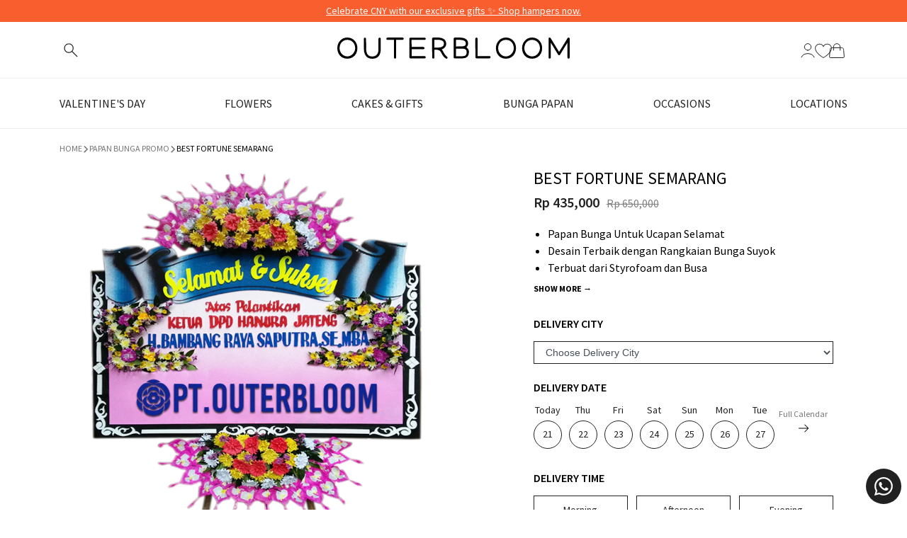

--- FILE ---
content_type: text/html; charset=utf-8
request_url: https://outerbloom.com/collections/promo-papan-bunga/products/best-fortune-semarang
body_size: 143608
content:







    
        
        
        
    



    
    
        
        
        
    



    
    
        
        
        
    



    
    
        
        
        
    




<!doctype html>
<!--[if IE 8]> <html class="no-js lt-ie9" lang="en"> <![endif]-->
<!--[if IE 9 ]> <html class="ie9 no-js"> <![endif]-->
<!-- [if (gt IE 9)|!(IE)]><! -->
<html class="no-js">
  <!-- <![endif] -->
  <head><meta charset="utf-8">
    <meta http-equiv="X-UA-Compatible" content="IE=edge">
    <meta name="viewport" content="width=device-width, initial-scale=1, minimum-scale=1, maximum-scale=1">
    <meta name="apple-itunes-app" content="app-id=1576832504">
  
  <!-- Title and description -->
 
     
      <title>Jual Best Fortune Semarang Harga Terbaik Januari 2026 | Outerbloom</title>
    
    
      <meta name="description" content="Papan Bunga Untuk Ucapan Selamat Desain Terbaik dengan Rangkaian Bunga Suyok Terbuat dari Styrofoam dan Busa Hadir dengan Rangka Penyangga yang Kuat Ukuran 200 cm x 125 cm Bisa Custom Untuk Penulisan Nama dan Ucapan Best Fortune adalah karangan bunga papan yang mengartikan ucapan selamat dan sukses. Pemberian papan bun">
    
    <link rel="canonical" href="https://outerbloom.com/products/best-fortune-semarang">
    <!-- /snippets/social-meta-tags.liquid -->


  <meta property="og:type" content="product">
  <meta property="og:title" content="Best Fortune Semarang">
  
    <meta property="og:image" content="http://outerbloom.com/cdn/shop/products/702a98f1-2eed-4e01-b383-9393df1236ed_grande.png?v=1590487752">
    <meta property="og:image:secure_url" content="https://outerbloom.com/cdn/shop/products/702a98f1-2eed-4e01-b383-9393df1236ed_grande.png?v=1590487752">
  
  <meta property="og:description" content="
Papan Bunga Untuk Ucapan Selamat
Desain Terbaik dengan Rangkaian Bunga Suyok
Terbuat dari Styrofoam dan Busa
Hadir dengan Rangka Penyangga yang Kuat
Ukuran 200 cm x 125 cm
Bisa Custom Untuk Penulisan Nama dan Ucapan

Best Fortune adalah karangan bunga papan yang mengartikan ucapan selamat dan sukses. Pemberian papan bunga ini dapat dijadikan sebagai suatu ketulusan untuk mengucapkan selamat terhadap suatu kesuksesan yang dicapai oleh kerabat dan rekan Anda. Rangkaian bunga pada bunga papan ini juga dapat memancarkan kebanggaan dalam peresmian sebuah acara ataupun gedung.
Papan Bunga ini tersedia dalam ukuran 200 cm x 125 cm. Hadir dengan varian rangkaian bunga suyok artificial (bunga plastik) berkualitas yang terletak di empat titik papan bunga. Selain itu, pada bagian pinggir papan dikelilingi dengan list busa yang berkualitas.
Note : Tuliskan pesan Anda di kolom &quot;Special instructions for seller&quot;, dan Lakukan pemesanan dan pembayaran 2 hari sebelum pengiriman.
Tentang Outerbloom FloristSalah satu toko bunga Jakarta yang terkenal dengan keindahan rangkaian bunga dan juga kualitas bunganya. Outerbloom Florist menjual bunga dengan kualitas impor sehingga keawetannya lebih terjaga. Outerbloom Florist mengerti kebutuhan Anda akan pentingnya bunga dalam setiap acara spesial atau kesempatan yang berbahagia bersama orang tercinta. Outerbloom Florist menyediakan berbagai rangkaian bunga untuk memenuhi kebutuhan Anda yang sangat peduli pada orang-orang tercinta.



SKU
SMGCON1003


Ukuran
200 cm x 125 cm


Untuk Ucapan
Congratulations (Selamat)


Area Pengiriman
Semarang


">
  <meta property="og:price:amount" content="435,000">
  <meta property="og:price:currency" content="IDR">

<meta property="og:url" content="https://outerbloom.com/products/best-fortune-semarang">
<meta property="og:site_name" content="Outerbloom">



  <meta name="twitter:site" content="@outerbloom">


  <meta name="twitter:card" content="summary">


  <meta name="twitter:title" content="Best Fortune Semarang">
  <meta name="twitter:description" content="
Papan Bunga Untuk Ucapan Selamat
Desain Terbaik dengan Rangkaian Bunga Suyok
Terbuat dari Styrofoam dan Busa
Hadir dengan Rangka Penyangga yang Kuat
Ukuran 200 cm x 125 cm
Bisa Custom Untuk Penulisan">
  <meta name="twitter:image" content="https://outerbloom.com/cdn/shop/products/702a98f1-2eed-4e01-b383-9393df1236ed_grande.png?v=1590487752">
  <meta name="twitter:image:width" content="600">
  <meta name="twitter:image:height" content="600">



      <link rel="shortcut icon" href="//outerbloom.com/cdn/shop/t/138/assets/favicon.png?v=133675914608380317171757918150" type="image/png">
    
    <meta name="theme-color" content="#212121">
    <meta name="google-site-verification" content="gliNPJRgMePJd1E1WZhycOnLXXB2ThTgGmAu3h4w6q8"><link href="https://fonts.googleapis.com/css?family=Source+Sans+Pro:300,400,600,700&family=Poppins&display=swap" rel="stylesheet">
    
    <link href="//outerbloom.com/cdn/shop/t/138/assets/custom-styles.css?v=94643080714485117621752652418" rel="stylesheet" type="text/css" media="all" />
    
    <link rel="stylesheet" href="//outerbloom.com/cdn/shop/t/138/assets/wishlist-styles.css?v=166819525406734116961754385201">
    <link rel="stylesheet" href="https://cdn.jsdelivr.net/npm/select2@4.1.0-rc.0/dist/css/select2.min.css"><script src="https://ajax.googleapis.com/ajax/libs/jquery/3.6.4/jquery.min.js"></script>
    <script
      src="https://cdnjs.cloudflare.com/ajax/libs/jqueryui/1.13.2/jquery-ui.min.js"
      integrity="sha512-57oZ/vW8ANMjR/KQ6Be9v/+/h6bq9/l3f0Oc7vn6qMqyhvPd1cvKBRWWpzu0QoneImqr2SkmO4MSqU+RpHom3Q=="
      crossorigin="anonymous"
      referrerpolicy="no-referrer"
    ></script>
    <script src="https://cdnjs.cloudflare.com/ajax/libs/qrcodejs/1.0.0/qrcode.min.js" async="async"></script>
    <script src="https://cdn.jsdelivr.net/npm/select2@4.1.0-rc.0/dist/js/select2.min.js"></script><!-- Facebook Pixel Code -->
    <script>
      !function(f,b,e,v,n,t,s)
      {if(f.fbq)return;n=f.fbq=function(){n.callMethod?
      n.callMethod.apply(n,arguments):n.queue.push(arguments)};
      if(!f._fbq)f._fbq=n;n.push=n;n.loaded=!0;n.version='2.0';
      n.queue=[];t=b.createElement(e);t.async=!0;
      t.src=v;s=b.getElementsByTagName(e)[0];
      s.parentNode.insertBefore(t,s)}(window, document,'script',
      'https://connect.facebook.net/en_US/fbevents.js');
      fbq('init', '165971065669324');
      fbq('track', 'PageView');
    </script>
    <noscript
      ><img
        height="1"
        width="1"
        style="display:none"
        src="https://www.facebook.com/tr?id=165971065669324&ev=PageView&noscript=1"
    ></noscript>
    <!-- End Facebook Pixel Code -->

    <!-- Google G4 Script - Disabled by developer (William) to prioritize Mobile App tracking -->
    <!--
      Global site tag (gtag.js) - Google Analytics --
          <script async src="https://www.googletagmanager.com/gtag/js?id=G-X26HYP4083"></script>
          <script>
            window.dataLayer = window.dataLayer || [];
            function gtag(){dataLayer.push(arguments);}
            gtag('js', new Date());
  
            gtag('config', 'G-X26HYP4083');
          </script>
      <!-- Global site tag (gtag.js) - Google Analytics
    -->
    
    
  
    <script src="//cdnjs.cloudflare.com/ajax/libs/vissense/0.9.0/vissense.js" defer></script>
  
    <!-- Bing UET -->
    <script>
      (function(w,d,t,r,u)
      {
          var f,n,i;
          w[u]=w[u]||[],f=function()
          {
              var o={ti:"343051754", tm:"shpfy_ui", enableAutoSpaTracking: true};
              o.q=w[u],w[u]=new UET(o),w[u].push("pageLoad")
          },
          n=d.createElement(t),n.src=r,n.async=1,n.onload=n.onreadystatechange=function()
          {
              var s=this.readyState;
              s&&s!=="loaded"&&s!=="complete"||(f(),n.onload=n.onreadystatechange=null)
          },
          i=d.getElementsByTagName(t)[0],i.parentNode.insertBefore(n,i)
      })
      (window,document,"script","//bat.bing.com/bat.js","uetq");
    </script>
    <script>
      window.uetq = window.uetq || [];
      window.uetq.push('event', '', {"revenue_value":0,"currency":"IDR"});
    </script>
    <!-- End Bing UET -->
  
    <!-- Microsoft Clarity -->
    <script type="text/javascript">
      (function(c,l,a,r,i,t,y){
          c[a]=c[a]||function(){(c[a].q=c[a].q||[]).push(arguments)};
          t=l.createElement(r);t.async=1;t.src="https://www.clarity.ms/tag/"+i;
          y=l.getElementsByTagName(r)[0];y.parentNode.insertBefore(t,y);
      })(window, document, "clarity", "script", "h7rbxqry9k");
    </script>
    <!-- End Microsoft Clarity -->

    <!-- Apollo Script - Tracking Visitor -->
    <script>
      function initApollo(){var n=Math.random().toString(36).substring(7),o=document.createElement("script");
      o.src="https://assets.apollo.io/micro/website-tracker/tracker.iife.js?nocache="+n,o.async=!0,o.defer=!0,
      o.onload=function(){window.trackingFunctions.onLoad({appId:"68805f12b2074b001d43bfd8"})},
      document.head.appendChild(o)}initApollo();
    </script>
    <!-- End Apollo Script - Tracking Visitor -->


<link href="//outerbloom.com/cdn/shop/t/138/assets/combine.min.css?v=87742075792505401601768212272" rel="stylesheet" type="text/css" media="all" />

<link href="//outerbloom.com/cdn/shop/t/138/assets/font-awesome.css?v=132324219581463622051752652421" rel="stylesheet" type="text/css" media="all" />
<link rel="stylesheet" href="//code.jquery.com/ui/1.13.0/themes/base/jquery-ui.min.css">

<script src="//code.jquery.com/jquery-1.12.4.min.js" integrity="sha256-ZosEbRLbNQzLpnKIkEdrPv7lOy9C27hHQ+Xp8a4MxAQ=" crossorigin="anonymous"></script>
<script src="//outerbloom.com/cdn/shop/t/138/assets/combine.js?v=140218079523075729301752652421" type="text/javascript"></script>
<script src="//code.jquery.com/ui/1.13.0/jquery-ui.min.js"></script>
    <script>window.performance && window.performance.mark && window.performance.mark('shopify.content_for_header.start');</script><meta name="google-site-verification" content="UCvH7i_e5GIptfcHm_bp9wsdNK_Wcng3c3FwuyFeI7o">
<meta id="shopify-digital-wallet" name="shopify-digital-wallet" content="/15896833/digital_wallets/dialog">
<link rel="alternate" type="application/json+oembed" href="https://outerbloom.com/products/best-fortune-semarang.oembed">
<script async="async" src="/checkouts/internal/preloads.js?locale=en-ID"></script>
<script id="shopify-features" type="application/json">{"accessToken":"d2e176e59f6658d5056234d6249b3ab4","betas":["rich-media-storefront-analytics"],"domain":"outerbloom.com","predictiveSearch":true,"shopId":15896833,"locale":"en"}</script>
<script>var Shopify = Shopify || {};
Shopify.shop = "outerbloom1.myshopify.com";
Shopify.locale = "en";
Shopify.currency = {"active":"IDR","rate":"1.0"};
Shopify.country = "ID";
Shopify.theme = {"name":"web-outerbloom-shopify\/main","id":153139282135,"schema_name":null,"schema_version":null,"theme_store_id":null,"role":"main"};
Shopify.theme.handle = "null";
Shopify.theme.style = {"id":null,"handle":null};
Shopify.cdnHost = "outerbloom.com/cdn";
Shopify.routes = Shopify.routes || {};
Shopify.routes.root = "/";</script>
<script type="module">!function(o){(o.Shopify=o.Shopify||{}).modules=!0}(window);</script>
<script>!function(o){function n(){var o=[];function n(){o.push(Array.prototype.slice.apply(arguments))}return n.q=o,n}var t=o.Shopify=o.Shopify||{};t.loadFeatures=n(),t.autoloadFeatures=n()}(window);</script>
<script id="shop-js-analytics" type="application/json">{"pageType":"product"}</script>
<script defer="defer" async type="module" src="//outerbloom.com/cdn/shopifycloud/shop-js/modules/v2/client.init-shop-cart-sync_BdyHc3Nr.en.esm.js"></script>
<script defer="defer" async type="module" src="//outerbloom.com/cdn/shopifycloud/shop-js/modules/v2/chunk.common_Daul8nwZ.esm.js"></script>
<script type="module">
  await import("//outerbloom.com/cdn/shopifycloud/shop-js/modules/v2/client.init-shop-cart-sync_BdyHc3Nr.en.esm.js");
await import("//outerbloom.com/cdn/shopifycloud/shop-js/modules/v2/chunk.common_Daul8nwZ.esm.js");

  window.Shopify.SignInWithShop?.initShopCartSync?.({"fedCMEnabled":true,"windoidEnabled":true});

</script>
<script>(function() {
  var isLoaded = false;
  function asyncLoad() {
    if (isLoaded) return;
    isLoaded = true;
    var urls = ["https:\/\/e9e1-180-254-64-204.ngrok.io\/public\/scripts\/shopifyPageScript.js?shop=outerbloom1.myshopify.com","https:\/\/ajax.googleapis.com\/ajax\/libs\/jquery\/3.5.1\/jquery.min.js?shop=outerbloom1.myshopify.com","https:\/\/14e1-180-254-64-204.ngrok.io\/public\/scripts\/shopifyPageScript.js?shop=outerbloom1.myshopify.com","https:\/\/6403-180-254-64-204.ngrok.io\/public\/scripts\/shopify-page-script.js?shop=outerbloom1.myshopify.com","https:\/\/googlesignintest.loca.lt\/public\/scripts\/shopify-page-script.js?shop=outerbloom1.myshopify.com","https:\/\/api-na1.hubapi.com\/scriptloader\/v1\/6800477.js?shop=outerbloom1.myshopify.com"];
    for (var i = 0; i < urls.length; i++) {
      var s = document.createElement('script');
      s.type = 'text/javascript';
      s.async = true;
      s.src = urls[i];
      var x = document.getElementsByTagName('script')[0];
      x.parentNode.insertBefore(s, x);
    }
  };
  if(window.attachEvent) {
    window.attachEvent('onload', asyncLoad);
  } else {
    window.addEventListener('load', asyncLoad, false);
  }
})();</script>
<script id="__st">var __st={"a":15896833,"offset":25200,"reqid":"a733fa4e-51b5-4dbb-88aa-735bdfa90125-1768988407","pageurl":"outerbloom.com\/collections\/promo-papan-bunga\/products\/best-fortune-semarang","u":"293353c09aeb","p":"product","rtyp":"product","rid":954755973172};</script>
<script>window.ShopifyPaypalV4VisibilityTracking = true;</script>
<script id="captcha-bootstrap">!function(){'use strict';const t='contact',e='account',n='new_comment',o=[[t,t],['blogs',n],['comments',n],[t,'customer']],c=[[e,'customer_login'],[e,'guest_login'],[e,'recover_customer_password'],[e,'create_customer']],r=t=>t.map((([t,e])=>`form[action*='/${t}']:not([data-nocaptcha='true']) input[name='form_type'][value='${e}']`)).join(','),a=t=>()=>t?[...document.querySelectorAll(t)].map((t=>t.form)):[];function s(){const t=[...o],e=r(t);return a(e)}const i='password',u='form_key',d=['recaptcha-v3-token','g-recaptcha-response','h-captcha-response',i],f=()=>{try{return window.sessionStorage}catch{return}},m='__shopify_v',_=t=>t.elements[u];function p(t,e,n=!1){try{const o=window.sessionStorage,c=JSON.parse(o.getItem(e)),{data:r}=function(t){const{data:e,action:n}=t;return t[m]||n?{data:e,action:n}:{data:t,action:n}}(c);for(const[e,n]of Object.entries(r))t.elements[e]&&(t.elements[e].value=n);n&&o.removeItem(e)}catch(o){console.error('form repopulation failed',{error:o})}}const l='form_type',E='cptcha';function T(t){t.dataset[E]=!0}const w=window,h=w.document,L='Shopify',v='ce_forms',y='captcha';let A=!1;((t,e)=>{const n=(g='f06e6c50-85a8-45c8-87d0-21a2b65856fe',I='https://cdn.shopify.com/shopifycloud/storefront-forms-hcaptcha/ce_storefront_forms_captcha_hcaptcha.v1.5.2.iife.js',D={infoText:'Protected by hCaptcha',privacyText:'Privacy',termsText:'Terms'},(t,e,n)=>{const o=w[L][v],c=o.bindForm;if(c)return c(t,g,e,D).then(n);var r;o.q.push([[t,g,e,D],n]),r=I,A||(h.body.append(Object.assign(h.createElement('script'),{id:'captcha-provider',async:!0,src:r})),A=!0)});var g,I,D;w[L]=w[L]||{},w[L][v]=w[L][v]||{},w[L][v].q=[],w[L][y]=w[L][y]||{},w[L][y].protect=function(t,e){n(t,void 0,e),T(t)},Object.freeze(w[L][y]),function(t,e,n,w,h,L){const[v,y,A,g]=function(t,e,n){const i=e?o:[],u=t?c:[],d=[...i,...u],f=r(d),m=r(i),_=r(d.filter((([t,e])=>n.includes(e))));return[a(f),a(m),a(_),s()]}(w,h,L),I=t=>{const e=t.target;return e instanceof HTMLFormElement?e:e&&e.form},D=t=>v().includes(t);t.addEventListener('submit',(t=>{const e=I(t);if(!e)return;const n=D(e)&&!e.dataset.hcaptchaBound&&!e.dataset.recaptchaBound,o=_(e),c=g().includes(e)&&(!o||!o.value);(n||c)&&t.preventDefault(),c&&!n&&(function(t){try{if(!f())return;!function(t){const e=f();if(!e)return;const n=_(t);if(!n)return;const o=n.value;o&&e.removeItem(o)}(t);const e=Array.from(Array(32),(()=>Math.random().toString(36)[2])).join('');!function(t,e){_(t)||t.append(Object.assign(document.createElement('input'),{type:'hidden',name:u})),t.elements[u].value=e}(t,e),function(t,e){const n=f();if(!n)return;const o=[...t.querySelectorAll(`input[type='${i}']`)].map((({name:t})=>t)),c=[...d,...o],r={};for(const[a,s]of new FormData(t).entries())c.includes(a)||(r[a]=s);n.setItem(e,JSON.stringify({[m]:1,action:t.action,data:r}))}(t,e)}catch(e){console.error('failed to persist form',e)}}(e),e.submit())}));const S=(t,e)=>{t&&!t.dataset[E]&&(n(t,e.some((e=>e===t))),T(t))};for(const o of['focusin','change'])t.addEventListener(o,(t=>{const e=I(t);D(e)&&S(e,y())}));const B=e.get('form_key'),M=e.get(l),P=B&&M;t.addEventListener('DOMContentLoaded',(()=>{const t=y();if(P)for(const e of t)e.elements[l].value===M&&p(e,B);[...new Set([...A(),...v().filter((t=>'true'===t.dataset.shopifyCaptcha))])].forEach((e=>S(e,t)))}))}(h,new URLSearchParams(w.location.search),n,t,e,['guest_login'])})(!1,!0)}();</script>
<script integrity="sha256-4kQ18oKyAcykRKYeNunJcIwy7WH5gtpwJnB7kiuLZ1E=" data-source-attribution="shopify.loadfeatures" defer="defer" src="//outerbloom.com/cdn/shopifycloud/storefront/assets/storefront/load_feature-a0a9edcb.js" crossorigin="anonymous"></script>
<script data-source-attribution="shopify.dynamic_checkout.dynamic.init">var Shopify=Shopify||{};Shopify.PaymentButton=Shopify.PaymentButton||{isStorefrontPortableWallets:!0,init:function(){window.Shopify.PaymentButton.init=function(){};var t=document.createElement("script");t.src="https://outerbloom.com/cdn/shopifycloud/portable-wallets/latest/portable-wallets.en.js",t.type="module",document.head.appendChild(t)}};
</script>
<script data-source-attribution="shopify.dynamic_checkout.buyer_consent">
  function portableWalletsHideBuyerConsent(e){var t=document.getElementById("shopify-buyer-consent"),n=document.getElementById("shopify-subscription-policy-button");t&&n&&(t.classList.add("hidden"),t.setAttribute("aria-hidden","true"),n.removeEventListener("click",e))}function portableWalletsShowBuyerConsent(e){var t=document.getElementById("shopify-buyer-consent"),n=document.getElementById("shopify-subscription-policy-button");t&&n&&(t.classList.remove("hidden"),t.removeAttribute("aria-hidden"),n.addEventListener("click",e))}window.Shopify?.PaymentButton&&(window.Shopify.PaymentButton.hideBuyerConsent=portableWalletsHideBuyerConsent,window.Shopify.PaymentButton.showBuyerConsent=portableWalletsShowBuyerConsent);
</script>
<script data-source-attribution="shopify.dynamic_checkout.cart.bootstrap">document.addEventListener("DOMContentLoaded",(function(){function t(){return document.querySelector("shopify-accelerated-checkout-cart, shopify-accelerated-checkout")}if(t())Shopify.PaymentButton.init();else{new MutationObserver((function(e,n){t()&&(Shopify.PaymentButton.init(),n.disconnect())})).observe(document.body,{childList:!0,subtree:!0})}}));
</script>

<script>window.performance && window.performance.mark && window.performance.mark('shopify.content_for_header.end');</script>
    <!-- /snippets/oldIE-js.liquid -->


<!--[if lt IE 9]>
<script src="//cdnjs.cloudflare.com/ajax/libs/html5shiv/3.7.2/html5shiv.min.js" type="text/javascript"></script>
<script src="//outerbloom.com/cdn/shop/t/138/assets/respond.min.js?v=52248677837542619231752652418" type="text/javascript"></script>
<link href="//outerbloom.com/cdn/shop/t/138/assets/respond-proxy.html" id="respond-proxy" rel="respond-proxy" />
<link href="//outerbloom.com/search?q=142e9156869335090161dced0ac98b64" id="respond-redirect" rel="respond-redirect" />
<script src="//outerbloom.com/search?q=142e9156869335090161dced0ac98b64" type="text/javascript"></script>
<![endif]-->



  
    
  <link href="https://cdn.shopify.com/extensions/019b5a94-a328-79ac-9b0a-d9abe0913c8c/bitbybit-google-signin-136/assets/app.css" rel="stylesheet" type="text/css" media="all">
<link href="https://monorail-edge.shopifysvc.com" rel="dns-prefetch">
<script>(function(){if ("sendBeacon" in navigator && "performance" in window) {try {var session_token_from_headers = performance.getEntriesByType('navigation')[0].serverTiming.find(x => x.name == '_s').description;} catch {var session_token_from_headers = undefined;}var session_cookie_matches = document.cookie.match(/_shopify_s=([^;]*)/);var session_token_from_cookie = session_cookie_matches && session_cookie_matches.length === 2 ? session_cookie_matches[1] : "";var session_token = session_token_from_headers || session_token_from_cookie || "";function handle_abandonment_event(e) {var entries = performance.getEntries().filter(function(entry) {return /monorail-edge.shopifysvc.com/.test(entry.name);});if (!window.abandonment_tracked && entries.length === 0) {window.abandonment_tracked = true;var currentMs = Date.now();var navigation_start = performance.timing.navigationStart;var payload = {shop_id: 15896833,url: window.location.href,navigation_start,duration: currentMs - navigation_start,session_token,page_type: "product"};window.navigator.sendBeacon("https://monorail-edge.shopifysvc.com/v1/produce", JSON.stringify({schema_id: "online_store_buyer_site_abandonment/1.1",payload: payload,metadata: {event_created_at_ms: currentMs,event_sent_at_ms: currentMs}}));}}window.addEventListener('pagehide', handle_abandonment_event);}}());</script>
<script id="web-pixels-manager-setup">(function e(e,d,r,n,o){if(void 0===o&&(o={}),!Boolean(null===(a=null===(i=window.Shopify)||void 0===i?void 0:i.analytics)||void 0===a?void 0:a.replayQueue)){var i,a;window.Shopify=window.Shopify||{};var t=window.Shopify;t.analytics=t.analytics||{};var s=t.analytics;s.replayQueue=[],s.publish=function(e,d,r){return s.replayQueue.push([e,d,r]),!0};try{self.performance.mark("wpm:start")}catch(e){}var l=function(){var e={modern:/Edge?\/(1{2}[4-9]|1[2-9]\d|[2-9]\d{2}|\d{4,})\.\d+(\.\d+|)|Firefox\/(1{2}[4-9]|1[2-9]\d|[2-9]\d{2}|\d{4,})\.\d+(\.\d+|)|Chrom(ium|e)\/(9{2}|\d{3,})\.\d+(\.\d+|)|(Maci|X1{2}).+ Version\/(15\.\d+|(1[6-9]|[2-9]\d|\d{3,})\.\d+)([,.]\d+|)( \(\w+\)|)( Mobile\/\w+|) Safari\/|Chrome.+OPR\/(9{2}|\d{3,})\.\d+\.\d+|(CPU[ +]OS|iPhone[ +]OS|CPU[ +]iPhone|CPU IPhone OS|CPU iPad OS)[ +]+(15[._]\d+|(1[6-9]|[2-9]\d|\d{3,})[._]\d+)([._]\d+|)|Android:?[ /-](13[3-9]|1[4-9]\d|[2-9]\d{2}|\d{4,})(\.\d+|)(\.\d+|)|Android.+Firefox\/(13[5-9]|1[4-9]\d|[2-9]\d{2}|\d{4,})\.\d+(\.\d+|)|Android.+Chrom(ium|e)\/(13[3-9]|1[4-9]\d|[2-9]\d{2}|\d{4,})\.\d+(\.\d+|)|SamsungBrowser\/([2-9]\d|\d{3,})\.\d+/,legacy:/Edge?\/(1[6-9]|[2-9]\d|\d{3,})\.\d+(\.\d+|)|Firefox\/(5[4-9]|[6-9]\d|\d{3,})\.\d+(\.\d+|)|Chrom(ium|e)\/(5[1-9]|[6-9]\d|\d{3,})\.\d+(\.\d+|)([\d.]+$|.*Safari\/(?![\d.]+ Edge\/[\d.]+$))|(Maci|X1{2}).+ Version\/(10\.\d+|(1[1-9]|[2-9]\d|\d{3,})\.\d+)([,.]\d+|)( \(\w+\)|)( Mobile\/\w+|) Safari\/|Chrome.+OPR\/(3[89]|[4-9]\d|\d{3,})\.\d+\.\d+|(CPU[ +]OS|iPhone[ +]OS|CPU[ +]iPhone|CPU IPhone OS|CPU iPad OS)[ +]+(10[._]\d+|(1[1-9]|[2-9]\d|\d{3,})[._]\d+)([._]\d+|)|Android:?[ /-](13[3-9]|1[4-9]\d|[2-9]\d{2}|\d{4,})(\.\d+|)(\.\d+|)|Mobile Safari.+OPR\/([89]\d|\d{3,})\.\d+\.\d+|Android.+Firefox\/(13[5-9]|1[4-9]\d|[2-9]\d{2}|\d{4,})\.\d+(\.\d+|)|Android.+Chrom(ium|e)\/(13[3-9]|1[4-9]\d|[2-9]\d{2}|\d{4,})\.\d+(\.\d+|)|Android.+(UC? ?Browser|UCWEB|U3)[ /]?(15\.([5-9]|\d{2,})|(1[6-9]|[2-9]\d|\d{3,})\.\d+)\.\d+|SamsungBrowser\/(5\.\d+|([6-9]|\d{2,})\.\d+)|Android.+MQ{2}Browser\/(14(\.(9|\d{2,})|)|(1[5-9]|[2-9]\d|\d{3,})(\.\d+|))(\.\d+|)|K[Aa][Ii]OS\/(3\.\d+|([4-9]|\d{2,})\.\d+)(\.\d+|)/},d=e.modern,r=e.legacy,n=navigator.userAgent;return n.match(d)?"modern":n.match(r)?"legacy":"unknown"}(),u="modern"===l?"modern":"legacy",c=(null!=n?n:{modern:"",legacy:""})[u],f=function(e){return[e.baseUrl,"/wpm","/b",e.hashVersion,"modern"===e.buildTarget?"m":"l",".js"].join("")}({baseUrl:d,hashVersion:r,buildTarget:u}),m=function(e){var d=e.version,r=e.bundleTarget,n=e.surface,o=e.pageUrl,i=e.monorailEndpoint;return{emit:function(e){var a=e.status,t=e.errorMsg,s=(new Date).getTime(),l=JSON.stringify({metadata:{event_sent_at_ms:s},events:[{schema_id:"web_pixels_manager_load/3.1",payload:{version:d,bundle_target:r,page_url:o,status:a,surface:n,error_msg:t},metadata:{event_created_at_ms:s}}]});if(!i)return console&&console.warn&&console.warn("[Web Pixels Manager] No Monorail endpoint provided, skipping logging."),!1;try{return self.navigator.sendBeacon.bind(self.navigator)(i,l)}catch(e){}var u=new XMLHttpRequest;try{return u.open("POST",i,!0),u.setRequestHeader("Content-Type","text/plain"),u.send(l),!0}catch(e){return console&&console.warn&&console.warn("[Web Pixels Manager] Got an unhandled error while logging to Monorail."),!1}}}}({version:r,bundleTarget:l,surface:e.surface,pageUrl:self.location.href,monorailEndpoint:e.monorailEndpoint});try{o.browserTarget=l,function(e){var d=e.src,r=e.async,n=void 0===r||r,o=e.onload,i=e.onerror,a=e.sri,t=e.scriptDataAttributes,s=void 0===t?{}:t,l=document.createElement("script"),u=document.querySelector("head"),c=document.querySelector("body");if(l.async=n,l.src=d,a&&(l.integrity=a,l.crossOrigin="anonymous"),s)for(var f in s)if(Object.prototype.hasOwnProperty.call(s,f))try{l.dataset[f]=s[f]}catch(e){}if(o&&l.addEventListener("load",o),i&&l.addEventListener("error",i),u)u.appendChild(l);else{if(!c)throw new Error("Did not find a head or body element to append the script");c.appendChild(l)}}({src:f,async:!0,onload:function(){if(!function(){var e,d;return Boolean(null===(d=null===(e=window.Shopify)||void 0===e?void 0:e.analytics)||void 0===d?void 0:d.initialized)}()){var d=window.webPixelsManager.init(e)||void 0;if(d){var r=window.Shopify.analytics;r.replayQueue.forEach((function(e){var r=e[0],n=e[1],o=e[2];d.publishCustomEvent(r,n,o)})),r.replayQueue=[],r.publish=d.publishCustomEvent,r.visitor=d.visitor,r.initialized=!0}}},onerror:function(){return m.emit({status:"failed",errorMsg:"".concat(f," has failed to load")})},sri:function(e){var d=/^sha384-[A-Za-z0-9+/=]+$/;return"string"==typeof e&&d.test(e)}(c)?c:"",scriptDataAttributes:o}),m.emit({status:"loading"})}catch(e){m.emit({status:"failed",errorMsg:(null==e?void 0:e.message)||"Unknown error"})}}})({shopId: 15896833,storefrontBaseUrl: "https://outerbloom.com",extensionsBaseUrl: "https://extensions.shopifycdn.com/cdn/shopifycloud/web-pixels-manager",monorailEndpoint: "https://monorail-edge.shopifysvc.com/unstable/produce_batch",surface: "storefront-renderer",enabledBetaFlags: ["2dca8a86"],webPixelsConfigList: [{"id":"1830486231","configuration":"{\"pixelCode\":\"CECQHERC77UA05ON51U0\"}","eventPayloadVersion":"v1","runtimeContext":"STRICT","scriptVersion":"22e92c2ad45662f435e4801458fb78cc","type":"APP","apiClientId":4383523,"privacyPurposes":["ANALYTICS","MARKETING","SALE_OF_DATA"],"dataSharingAdjustments":{"protectedCustomerApprovalScopes":["read_customer_address","read_customer_email","read_customer_name","read_customer_personal_data","read_customer_phone"]}},{"id":"870383831","configuration":"{\"accountID\":\"outerbloom1\"}","eventPayloadVersion":"v1","runtimeContext":"STRICT","scriptVersion":"e049d423f49471962495acbe58da1904","type":"APP","apiClientId":32196493313,"privacyPurposes":["ANALYTICS","MARKETING","SALE_OF_DATA"],"dataSharingAdjustments":{"protectedCustomerApprovalScopes":["read_customer_address","read_customer_email","read_customer_name","read_customer_personal_data","read_customer_phone"]}},{"id":"824574167","configuration":"{\"shop\":\"outerbloom1.myshopify.com\", \"backend\": \"api.bitbybit.studio\"}","eventPayloadVersion":"v1","runtimeContext":"STRICT","scriptVersion":"8ca3884b16935b2d1e0b5989bb5681bc","type":"APP","apiClientId":28314632193,"privacyPurposes":["ANALYTICS","MARKETING","SALE_OF_DATA"],"dataSharingAdjustments":{"protectedCustomerApprovalScopes":["read_customer_address","read_customer_email","read_customer_name","read_customer_personal_data","read_customer_phone"]}},{"id":"521994455","configuration":"{\"config\":\"{\\\"google_tag_ids\\\":[\\\"G-X26HYP4083\\\",\\\"AW-11020267329\\\",\\\"GT-NFDPL5Q\\\"],\\\"target_country\\\":\\\"ID\\\",\\\"gtag_events\\\":[{\\\"type\\\":\\\"begin_checkout\\\",\\\"action_label\\\":[\\\"G-X26HYP4083\\\",\\\"AW-11020267329\\\/RHfSCK6og9gZEMHe74Yp\\\"]},{\\\"type\\\":\\\"search\\\",\\\"action_label\\\":[\\\"G-X26HYP4083\\\",\\\"AW-11020267329\\\/YjjSCKiog9gZEMHe74Yp\\\"]},{\\\"type\\\":\\\"view_item\\\",\\\"action_label\\\":[\\\"G-X26HYP4083\\\",\\\"AW-11020267329\\\/dMv0CKWog9gZEMHe74Yp\\\",\\\"MC-HY9J2ZJTNZ\\\"]},{\\\"type\\\":\\\"purchase\\\",\\\"action_label\\\":[\\\"G-X26HYP4083\\\",\\\"AW-11020267329\\\/Y2DbCJ-og9gZEMHe74Yp\\\",\\\"MC-HY9J2ZJTNZ\\\"]},{\\\"type\\\":\\\"page_view\\\",\\\"action_label\\\":[\\\"G-X26HYP4083\\\",\\\"AW-11020267329\\\/xwQ2CKKog9gZEMHe74Yp\\\",\\\"MC-HY9J2ZJTNZ\\\"]},{\\\"type\\\":\\\"add_payment_info\\\",\\\"action_label\\\":[\\\"G-X26HYP4083\\\",\\\"AW-11020267329\\\/i9yRCLGog9gZEMHe74Yp\\\"]},{\\\"type\\\":\\\"add_to_cart\\\",\\\"action_label\\\":[\\\"G-X26HYP4083\\\",\\\"AW-11020267329\\\/T9poCKuog9gZEMHe74Yp\\\"]}],\\\"enable_monitoring_mode\\\":false}\"}","eventPayloadVersion":"v1","runtimeContext":"OPEN","scriptVersion":"b2a88bafab3e21179ed38636efcd8a93","type":"APP","apiClientId":1780363,"privacyPurposes":[],"dataSharingAdjustments":{"protectedCustomerApprovalScopes":["read_customer_address","read_customer_email","read_customer_name","read_customer_personal_data","read_customer_phone"]}},{"id":"236060887","configuration":"{\"pixel_id\":\"165971065669324\",\"pixel_type\":\"facebook_pixel\",\"metaapp_system_user_token\":\"-\"}","eventPayloadVersion":"v1","runtimeContext":"OPEN","scriptVersion":"ca16bc87fe92b6042fbaa3acc2fbdaa6","type":"APP","apiClientId":2329312,"privacyPurposes":["ANALYTICS","MARKETING","SALE_OF_DATA"],"dataSharingAdjustments":{"protectedCustomerApprovalScopes":["read_customer_address","read_customer_email","read_customer_name","read_customer_personal_data","read_customer_phone"]}},{"id":"62947543","eventPayloadVersion":"v1","runtimeContext":"LAX","scriptVersion":"1","type":"CUSTOM","privacyPurposes":["MARKETING"],"name":"Meta pixel (migrated)"},{"id":"shopify-app-pixel","configuration":"{}","eventPayloadVersion":"v1","runtimeContext":"STRICT","scriptVersion":"0450","apiClientId":"shopify-pixel","type":"APP","privacyPurposes":["ANALYTICS","MARKETING"]},{"id":"shopify-custom-pixel","eventPayloadVersion":"v1","runtimeContext":"LAX","scriptVersion":"0450","apiClientId":"shopify-pixel","type":"CUSTOM","privacyPurposes":["ANALYTICS","MARKETING"]}],isMerchantRequest: false,initData: {"shop":{"name":"Outerbloom","paymentSettings":{"currencyCode":"IDR"},"myshopifyDomain":"outerbloom1.myshopify.com","countryCode":"ID","storefrontUrl":"https:\/\/outerbloom.com"},"customer":null,"cart":null,"checkout":null,"productVariants":[{"price":{"amount":435000.0,"currencyCode":"IDR"},"product":{"title":"Best Fortune Semarang","vendor":"Outerbloom Florist","id":"954755973172","untranslatedTitle":"Best Fortune Semarang","url":"\/products\/best-fortune-semarang","type":"Papan Bunga"},"id":"8376047894580","image":{"src":"\/\/outerbloom.com\/cdn\/shop\/products\/702a98f1-2eed-4e01-b383-9393df1236ed.png?v=1590487752"},"sku":"SMGCON1003","title":"Default Title","untranslatedTitle":"Default Title"}],"purchasingCompany":null},},"https://outerbloom.com/cdn","fcfee988w5aeb613cpc8e4bc33m6693e112",{"modern":"","legacy":""},{"shopId":"15896833","storefrontBaseUrl":"https:\/\/outerbloom.com","extensionBaseUrl":"https:\/\/extensions.shopifycdn.com\/cdn\/shopifycloud\/web-pixels-manager","surface":"storefront-renderer","enabledBetaFlags":"[\"2dca8a86\"]","isMerchantRequest":"false","hashVersion":"fcfee988w5aeb613cpc8e4bc33m6693e112","publish":"custom","events":"[[\"page_viewed\",{}],[\"product_viewed\",{\"productVariant\":{\"price\":{\"amount\":435000.0,\"currencyCode\":\"IDR\"},\"product\":{\"title\":\"Best Fortune Semarang\",\"vendor\":\"Outerbloom Florist\",\"id\":\"954755973172\",\"untranslatedTitle\":\"Best Fortune Semarang\",\"url\":\"\/products\/best-fortune-semarang\",\"type\":\"Papan Bunga\"},\"id\":\"8376047894580\",\"image\":{\"src\":\"\/\/outerbloom.com\/cdn\/shop\/products\/702a98f1-2eed-4e01-b383-9393df1236ed.png?v=1590487752\"},\"sku\":\"SMGCON1003\",\"title\":\"Default Title\",\"untranslatedTitle\":\"Default Title\"}}]]"});</script><script>
  window.ShopifyAnalytics = window.ShopifyAnalytics || {};
  window.ShopifyAnalytics.meta = window.ShopifyAnalytics.meta || {};
  window.ShopifyAnalytics.meta.currency = 'IDR';
  var meta = {"product":{"id":954755973172,"gid":"gid:\/\/shopify\/Product\/954755973172","vendor":"Outerbloom Florist","type":"Papan Bunga","handle":"best-fortune-semarang","variants":[{"id":8376047894580,"price":43500000,"name":"Best Fortune Semarang","public_title":null,"sku":"SMGCON1003"}],"remote":false},"page":{"pageType":"product","resourceType":"product","resourceId":954755973172,"requestId":"a733fa4e-51b5-4dbb-88aa-735bdfa90125-1768988407"}};
  for (var attr in meta) {
    window.ShopifyAnalytics.meta[attr] = meta[attr];
  }
</script>
<script class="analytics">
  (function () {
    var customDocumentWrite = function(content) {
      var jquery = null;

      if (window.jQuery) {
        jquery = window.jQuery;
      } else if (window.Checkout && window.Checkout.$) {
        jquery = window.Checkout.$;
      }

      if (jquery) {
        jquery('body').append(content);
      }
    };

    var hasLoggedConversion = function(token) {
      if (token) {
        return document.cookie.indexOf('loggedConversion=' + token) !== -1;
      }
      return false;
    }

    var setCookieIfConversion = function(token) {
      if (token) {
        var twoMonthsFromNow = new Date(Date.now());
        twoMonthsFromNow.setMonth(twoMonthsFromNow.getMonth() + 2);

        document.cookie = 'loggedConversion=' + token + '; expires=' + twoMonthsFromNow;
      }
    }

    var trekkie = window.ShopifyAnalytics.lib = window.trekkie = window.trekkie || [];
    if (trekkie.integrations) {
      return;
    }
    trekkie.methods = [
      'identify',
      'page',
      'ready',
      'track',
      'trackForm',
      'trackLink'
    ];
    trekkie.factory = function(method) {
      return function() {
        var args = Array.prototype.slice.call(arguments);
        args.unshift(method);
        trekkie.push(args);
        return trekkie;
      };
    };
    for (var i = 0; i < trekkie.methods.length; i++) {
      var key = trekkie.methods[i];
      trekkie[key] = trekkie.factory(key);
    }
    trekkie.load = function(config) {
      trekkie.config = config || {};
      trekkie.config.initialDocumentCookie = document.cookie;
      var first = document.getElementsByTagName('script')[0];
      var script = document.createElement('script');
      script.type = 'text/javascript';
      script.onerror = function(e) {
        var scriptFallback = document.createElement('script');
        scriptFallback.type = 'text/javascript';
        scriptFallback.onerror = function(error) {
                var Monorail = {
      produce: function produce(monorailDomain, schemaId, payload) {
        var currentMs = new Date().getTime();
        var event = {
          schema_id: schemaId,
          payload: payload,
          metadata: {
            event_created_at_ms: currentMs,
            event_sent_at_ms: currentMs
          }
        };
        return Monorail.sendRequest("https://" + monorailDomain + "/v1/produce", JSON.stringify(event));
      },
      sendRequest: function sendRequest(endpointUrl, payload) {
        // Try the sendBeacon API
        if (window && window.navigator && typeof window.navigator.sendBeacon === 'function' && typeof window.Blob === 'function' && !Monorail.isIos12()) {
          var blobData = new window.Blob([payload], {
            type: 'text/plain'
          });

          if (window.navigator.sendBeacon(endpointUrl, blobData)) {
            return true;
          } // sendBeacon was not successful

        } // XHR beacon

        var xhr = new XMLHttpRequest();

        try {
          xhr.open('POST', endpointUrl);
          xhr.setRequestHeader('Content-Type', 'text/plain');
          xhr.send(payload);
        } catch (e) {
          console.log(e);
        }

        return false;
      },
      isIos12: function isIos12() {
        return window.navigator.userAgent.lastIndexOf('iPhone; CPU iPhone OS 12_') !== -1 || window.navigator.userAgent.lastIndexOf('iPad; CPU OS 12_') !== -1;
      }
    };
    Monorail.produce('monorail-edge.shopifysvc.com',
      'trekkie_storefront_load_errors/1.1',
      {shop_id: 15896833,
      theme_id: 153139282135,
      app_name: "storefront",
      context_url: window.location.href,
      source_url: "//outerbloom.com/cdn/s/trekkie.storefront.cd680fe47e6c39ca5d5df5f0a32d569bc48c0f27.min.js"});

        };
        scriptFallback.async = true;
        scriptFallback.src = '//outerbloom.com/cdn/s/trekkie.storefront.cd680fe47e6c39ca5d5df5f0a32d569bc48c0f27.min.js';
        first.parentNode.insertBefore(scriptFallback, first);
      };
      script.async = true;
      script.src = '//outerbloom.com/cdn/s/trekkie.storefront.cd680fe47e6c39ca5d5df5f0a32d569bc48c0f27.min.js';
      first.parentNode.insertBefore(script, first);
    };
    trekkie.load(
      {"Trekkie":{"appName":"storefront","development":false,"defaultAttributes":{"shopId":15896833,"isMerchantRequest":null,"themeId":153139282135,"themeCityHash":"11585439240393814729","contentLanguage":"en","currency":"IDR","eventMetadataId":"fcddca47-f61a-4e2c-8817-4a8170b59785"},"isServerSideCookieWritingEnabled":true,"monorailRegion":"shop_domain","enabledBetaFlags":["65f19447"]},"Session Attribution":{},"S2S":{"facebookCapiEnabled":true,"source":"trekkie-storefront-renderer","apiClientId":580111}}
    );

    var loaded = false;
    trekkie.ready(function() {
      if (loaded) return;
      loaded = true;

      window.ShopifyAnalytics.lib = window.trekkie;

      var originalDocumentWrite = document.write;
      document.write = customDocumentWrite;
      try { window.ShopifyAnalytics.merchantGoogleAnalytics.call(this); } catch(error) {};
      document.write = originalDocumentWrite;

      window.ShopifyAnalytics.lib.page(null,{"pageType":"product","resourceType":"product","resourceId":954755973172,"requestId":"a733fa4e-51b5-4dbb-88aa-735bdfa90125-1768988407","shopifyEmitted":true});

      var match = window.location.pathname.match(/checkouts\/(.+)\/(thank_you|post_purchase)/)
      var token = match? match[1]: undefined;
      if (!hasLoggedConversion(token)) {
        setCookieIfConversion(token);
        window.ShopifyAnalytics.lib.track("Viewed Product",{"currency":"IDR","variantId":8376047894580,"productId":954755973172,"productGid":"gid:\/\/shopify\/Product\/954755973172","name":"Best Fortune Semarang","price":"435000.00","sku":"SMGCON1003","brand":"Outerbloom Florist","variant":null,"category":"Papan Bunga","nonInteraction":true,"remote":false},undefined,undefined,{"shopifyEmitted":true});
      window.ShopifyAnalytics.lib.track("monorail:\/\/trekkie_storefront_viewed_product\/1.1",{"currency":"IDR","variantId":8376047894580,"productId":954755973172,"productGid":"gid:\/\/shopify\/Product\/954755973172","name":"Best Fortune Semarang","price":"435000.00","sku":"SMGCON1003","brand":"Outerbloom Florist","variant":null,"category":"Papan Bunga","nonInteraction":true,"remote":false,"referer":"https:\/\/outerbloom.com\/collections\/promo-papan-bunga\/products\/best-fortune-semarang"});
      }
    });


        var eventsListenerScript = document.createElement('script');
        eventsListenerScript.async = true;
        eventsListenerScript.src = "//outerbloom.com/cdn/shopifycloud/storefront/assets/shop_events_listener-3da45d37.js";
        document.getElementsByTagName('head')[0].appendChild(eventsListenerScript);

})();</script>
  <script>
  if (!window.ga || (window.ga && typeof window.ga !== 'function')) {
    window.ga = function ga() {
      (window.ga.q = window.ga.q || []).push(arguments);
      if (window.Shopify && window.Shopify.analytics && typeof window.Shopify.analytics.publish === 'function') {
        window.Shopify.analytics.publish("ga_stub_called", {}, {sendTo: "google_osp_migration"});
      }
      console.error("Shopify's Google Analytics stub called with:", Array.from(arguments), "\nSee https://help.shopify.com/manual/promoting-marketing/pixels/pixel-migration#google for more information.");
    };
    if (window.Shopify && window.Shopify.analytics && typeof window.Shopify.analytics.publish === 'function') {
      window.Shopify.analytics.publish("ga_stub_initialized", {}, {sendTo: "google_osp_migration"});
    }
  }
</script>
<script
  defer
  src="https://outerbloom.com/cdn/shopifycloud/perf-kit/shopify-perf-kit-3.0.4.min.js"
  data-application="storefront-renderer"
  data-shop-id="15896833"
  data-render-region="gcp-us-central1"
  data-page-type="product"
  data-theme-instance-id="153139282135"
  data-theme-name=""
  data-theme-version=""
  data-monorail-region="shop_domain"
  data-resource-timing-sampling-rate="10"
  data-shs="true"
  data-shs-beacon="true"
  data-shs-export-with-fetch="true"
  data-shs-logs-sample-rate="1"
  data-shs-beacon-endpoint="https://outerbloom.com/api/collect"
></script>
</head><body
    data-template="product"
    id="best-fortune-semarang"
    class="template-product template-product"
  >
    <!-- Google Tag Manager (noscript) -->
    <noscript
      ><iframe
        src="https://www.googletagmanager.com/ns.html?id=GTM-MF9VVZX"
        height="0"
        width="0"
        style="display:none;visibility:hidden"
      ></iframe
    ></noscript>
    <!-- End Google Tag Manager (noscript) -->

    

    <div class="header-wrapper">
      
      <div id="shopify-section-NotifBar" class="shopify-section m-0">

<style>
  #notification {z-index: 99;width: 100%;transition: top 0.2s ease-in-out;}
  #notification.promo-up {top: -48px!important;}
  .promo-bg {width: 100%;padding: 6px 0;background-color: #f85e2e;}
  .notification__message p {margin: 0;color: #ffffff;font-size: 14px!important;}
  .notification__message p a {text-decoration: underline;color: #ffffff;}
  @media (max-width: 991px){
    .notification__message p {font-size: 14px!important;}
  }
</style>
<input id="clearCookie" class="hide" type="button" value="Delete Cookie" />
<div id="notification" class="promo-down promo-bg pl-2 pr-2" data-text="celebrate-cny-with-our-exclusive-gifts-shop-hampers-now">
  <div class="page-width notification__inner ">
    
    
    <div class="notification__message text-center">
      <p><a href="/collections/parcel-imlek" title="Parcel Imlek 2026">Celebrate CNY with our exclusive gifts ✨ Shop hampers now.</a></p>
    </div>
  </div>
</div>




</div>
      <div id="shopify-section-new-header" class="shopify-section mb-0 mt-0"><link href="//outerbloom.com/cdn/shop/t/138/assets/section-new-header.css?v=159841885358852784021757475904" rel="stylesheet" type="text/css" media="all" />


<header>
  <div class="container">
    <div class="header-container row justify-content-between pl-lg-0 pr-lg-0">
      <div class="header-icons header-icon-left col-3">
        <div id="menu-hamburger" class="d-lg-none">
          <svg xmlns="http://www.w3.org/2000/svg" width="16" height="10" viewBox="0 0 16 10" fill="none">
  <path d="M15.5995 0.949976H0.400342C0.320777 0.949976 0.244471 0.918369 0.18821 0.862108C0.131949 0.805847 0.100342 0.729541 0.100342 0.649976C0.100342 0.570411 0.131949 0.494104 0.18821 0.437843C0.244471 0.381582 0.320777 0.349976 0.400342 0.349976H15.5995C15.6791 0.349976 15.7554 0.381582 15.8117 0.437843C15.8679 0.494104 15.8995 0.570411 15.8995 0.649976C15.8995 0.729541 15.8679 0.805847 15.8117 0.862108C15.7554 0.918369 15.6791 0.949976 15.5995 0.949976ZM15.5995 5.29998H0.400342C0.320777 5.29998 0.244471 5.26837 0.18821 5.21211C0.131949 5.15585 0.100342 5.07954 0.100342 4.99998C0.100342 4.92041 0.131949 4.8441 0.18821 4.78784C0.244471 4.73158 0.320777 4.69998 0.400342 4.69998H15.5995C15.6791 4.69998 15.7554 4.73158 15.8117 4.78784C15.8679 4.8441 15.8995 4.92041 15.8995 4.99998C15.8995 5.07954 15.8679 5.15585 15.8117 5.21211C15.7554 5.26837 15.6791 5.29998 15.5995 5.29998ZM15.5995 9.64998H0.400342C0.320777 9.64998 0.244471 9.61837 0.18821 9.56211C0.131949 9.50585 0.100342 9.42954 0.100342 9.34998C0.100342 9.27041 0.131949 9.1941 0.18821 9.13784C0.244471 9.08158 0.320777 9.04998 0.400342 9.04998H15.5995C15.6791 9.04998 15.7554 9.08158 15.8117 9.13784C15.8679 9.1941 15.8995 9.27041 15.8995 9.34998C15.8995 9.42954 15.8679 9.50585 15.8117 9.56211C15.7554 9.61837 15.6791 9.64998 15.5995 9.64998Z" fill="#212121"/>
</svg>

        </div>
        <div id="search-trigger" class="search-icon">
          <svg xmlns="http://www.w3.org/2000/svg" width="20" height="20" viewBox="0 0 20 20" fill="none">
  <path d="M18.7327 19.513L11.427 12.2073C10.8437 12.7043 10.1729 13.0889 9.41454 13.3612C8.65621 13.6334 7.89398 13.7695 7.12787 13.7695C5.25965 13.7695 3.67843 13.1228 2.3842 11.8293C1.08998 10.5359 0.442871 8.95505 0.442871 7.08683C0.442871 5.2186 1.0892 3.63699 2.38187 2.34199C3.67454 1.04699 5.25498 0.398714 7.12321 0.397159C8.99143 0.395603 10.5734 1.04271 11.8692 2.33849C13.165 3.63427 13.8129 5.21588 13.8129 7.08333C13.8129 7.89377 13.6694 8.67816 13.3824 9.43649C13.0954 10.1948 12.7182 10.8435 12.2507 11.3825L19.5564 18.687L18.7327 19.513ZM7.12904 12.6017C8.67682 12.6017 9.98348 12.0689 11.049 11.0033C12.1146 9.93777 12.6474 8.63071 12.6474 7.08216C12.6474 5.5336 12.1146 4.22694 11.049 3.16216C9.98348 2.09738 8.67682 1.5646 7.12904 1.56383C5.58126 1.56305 4.2742 2.09583 3.20787 3.16216C2.14154 4.22849 1.60876 5.53516 1.60954 7.08216C1.61032 8.62916 2.14309 9.93583 3.20787 11.0022C4.27265 12.0685 5.57932 12.6013 7.12787 12.6005" fill="#212121"/>
</svg>

        </div>
      </div>

      <div class="logo col-6 text-center">
        <h1 class="hide hidden">OUTERBLOOM</h1>
        <a href="/"><svg xmlns="http://www.w3.org/2000/svg" viewBox="0 0 854 78.29">
  <g id="Layer_2" data-name="Layer 2"><g id="Layer_1-2" data-name="Layer 1"><path d="M36.85.11a36.6,36.6,0,0,1,14.91,3,34.84,34.84,0,0,1,11.71,8.35,38.29,38.29,0,0,1,7.6,12.48,43.13,43.13,0,0,1,2.69,15.36,41.58,41.58,0,0,1-4.65,19.78,35.49,35.49,0,0,1-13,13.86A36.21,36.21,0,0,1,36.85,78,36.65,36.65,0,0,1,17.37,73,34.34,34.34,0,0,1,4.54,59.15,42.43,42.43,0,0,1,0,39.29,42.2,42.2,0,0,1,2.71,24.1a38.64,38.64,0,0,1,7.67-12.51A35.23,35.23,0,0,1,36.85.11Zm0,8.47a27.77,27.77,0,0,0-15,4,27.18,27.18,0,0,0-10,11A34.19,34.19,0,0,0,8.3,39.29a30.63,30.63,0,0,0,2.19,11.53,31.32,31.32,0,0,0,6.08,9.69,29,29,0,0,0,9.08,6.66,25.84,25.84,0,0,0,11.2,2.44,25.2,25.2,0,0,0,11.2-2.55,30.26,30.26,0,0,0,9.19-6.86,32.46,32.46,0,0,0,6.17-9.74,29.2,29.2,0,0,0,2.21-11.17,32.83,32.83,0,0,0-3.79-16A27.77,27.77,0,0,0,51.54,12.45,28.15,28.15,0,0,0,36.85,8.58Z"></path><path d="M97.26,4.76a4.13,4.13,0,0,1,1.19-2.88A3.59,3.59,0,0,1,101.14.61q4.36,0,4.42,4.15L106,42.33a44.26,44.26,0,0,0,2.27,14.5,19.83,19.83,0,0,0,7,9.73q4.78,3.5,12.53,3.49,8.58,0,13.72-3.49A19.72,19.72,0,0,0,148.94,57a38.56,38.56,0,0,0,2.33-13.83L151.16,4.7v0a4,4,0,0,1,1.19-2.93A3.87,3.87,0,0,1,155.25.5a4.06,4.06,0,0,1,3,1.22,3.93,3.93,0,0,1,1.24,2.93v0l.12,38.4q0,16.5-7.83,25.84T128,78.29q-10.18,0-16.88-4.56a27.51,27.51,0,0,1-10-12.67,50.37,50.37,0,0,1-3.43-18.68L97.26,4.81Z"></path><path d="M180.3,4.48a4.2,4.2,0,0,1,1.25-3,4,4,0,0,1,3-1.27H239.9a4.13,4.13,0,0,1,2.93,1.13,3.75,3.75,0,0,1,1.22,2.85,4.31,4.31,0,0,1-1.22,3,4,4,0,0,1-3,1.3H216.27V73.59A3.9,3.9,0,0,1,215,76.52a4.16,4.16,0,0,1-3,1.22,3.81,3.81,0,0,1-2.88-1.22A4.11,4.11,0,0,1,208,73.59V8.47H184.45a4.13,4.13,0,0,1-2.93-1.14A3.72,3.72,0,0,1,180.3,4.48Z"></path><path d="M264.73,4.48A4,4,0,0,1,266,1.55,4,4,0,0,1,268.88.33l51.84.06h.06a4,4,0,0,1,2.93,1.21,4,4,0,0,1,1.22,2.94,4,4,0,0,1-1.22,2.93,4,4,0,0,1-2.93,1.22h-.06L273,8.63l.05,26a1.48,1.48,0,0,0,.31,0l.25,0,42.55.28a4,4,0,0,1,3,1.19,4.38,4.38,0,0,1,1.19,3.24A3.58,3.58,0,0,1,319.06,42a4.14,4.14,0,0,1-2.87,1.16h-.06l-42.55-.28h-.44l.05,25.73,47.53,0h.06a4.15,4.15,0,0,1,0,8.3h-.06l-51.68,0a4.17,4.17,0,0,1-4.15-4.15Z"></path><path d="M405.09,74.2A3.73,3.73,0,0,1,403.9,77a3.48,3.48,0,0,1-2.4,1.16,4.15,4.15,0,0,1-2.05-.53c-.63-.35-1.09-.62-1.38-.8a40.76,40.76,0,0,1-8.5-8.13,51.74,51.74,0,0,1-6.11-10,33.41,33.41,0,0,0-4.9-8,14.69,14.69,0,0,0-6.17-4.26A28,28,0,0,0,363.26,45l-6.42,0,.06,28.38v.12a4.13,4.13,0,0,1-7.08,2.9,4.1,4.1,0,0,1-1.22-3l-.17-69.16a3.9,3.9,0,0,1,1.22-2.94A4.22,4.22,0,0,1,352.53.06L367.25,0h1.27A51.16,51.16,0,0,1,385,2.43a23.75,23.75,0,0,1,11.18,7.5q4,5.07,4,13a19.65,19.65,0,0,1-2.33,9.71,22.07,22.07,0,0,1-6.09,7,27,27,0,0,1-8.13,4.2,29.33,29.33,0,0,1,4.93,7.2c2.13,4.09,4.26,7.78,6.36,11.06a32.1,32.1,0,0,0,8.35,8.69A4,4,0,0,1,405.09,74.2ZM368.8,8.3H356.73l.11,29.16a3.59,3.59,0,0,1,.72-.06l11.35-.11q10.17-.1,16.65-3.45T392,22.63a11.53,11.53,0,0,0-3.16-8.55,17.83,17.83,0,0,0-8.44-4.45A47.47,47.47,0,0,0,368.8,8.3Z"></path><path d="M480.67,21.63a18.59,18.59,0,0,1-1.61,8.17,20.81,20.81,0,0,1-4.65,6.11A19.72,19.72,0,0,1,481.19,43a21.32,21.32,0,0,1,2.63,10.85q0,11.4-6.14,17.23T460,76.86l-28.39-.06a4.56,4.56,0,0,1-2.85-.91,3.07,3.07,0,0,1-1.19-2.58l-.11-68.94a4,4,0,0,1,1.22-2.85,4,4,0,0,1,2.77-1.3l19,0A48.24,48.24,0,0,1,466,2.46a23.21,23.21,0,0,1,10.76,7.06Q480.67,14.27,480.67,21.63ZM450.9,8.69l-15.11.05L435.85,33l23-.33c4.16-.08,7.46-.94,9.87-2.58s3.63-4.4,3.63-8.27a10.42,10.42,0,0,0-2.83-7.64A16.41,16.41,0,0,0,461.88,10,42.3,42.3,0,0,0,450.9,8.69Zm9,60.25q7.8,0,11.73-3.34t3.93-11.49q0-7.08-4.09-10.12t-11.51-3H459l-23.18.33,0,27.77Z"></path><path d="M511.64,76.75a4.17,4.17,0,0,1-4.15-4.15l-.17-68v0a4,4,0,0,1,1.22-2.94,4.16,4.16,0,0,1,5.87,0,4,4,0,0,1,1.21,2.94v0l.17,63.86h43.33a4.15,4.15,0,0,1,0,8.3Z"></path><path d="M619.75.11a36.6,36.6,0,0,1,14.91,3,34.7,34.7,0,0,1,11.7,8.35A38.14,38.14,0,0,1,654,23.93a43.12,43.12,0,0,1,2.68,15.36A41.69,41.69,0,0,1,652,59.07a35.49,35.49,0,0,1-13,13.86A36.21,36.21,0,0,1,619.75,78,36.63,36.63,0,0,1,600.27,73a34.44,34.44,0,0,1-12.84-13.8,42.54,42.54,0,0,1-4.53-19.86,42.2,42.2,0,0,1,2.71-15.19,38.78,38.78,0,0,1,7.66-12.51A35.23,35.23,0,0,1,619.75.11Zm0,8.47a27.74,27.74,0,0,0-15,4,27.18,27.18,0,0,0-10,11,34.19,34.19,0,0,0-3.54,15.75,30.62,30.62,0,0,0,2.18,11.53,31.53,31.53,0,0,0,6.09,9.69,29,29,0,0,0,9.07,6.66,25.91,25.91,0,0,0,11.21,2.44A25.2,25.2,0,0,0,631,67.06a30.26,30.26,0,0,0,9.19-6.86,32.66,32.66,0,0,0,6.17-9.74,29.39,29.39,0,0,0,2.21-11.17,32.83,32.83,0,0,0-3.79-16,27.64,27.64,0,0,0-25-14.66Z"></path><path d="M715.9.11a36.61,36.61,0,0,1,14.92,3,34.9,34.9,0,0,1,11.7,8.35,38.31,38.31,0,0,1,7.61,12.48,43.34,43.34,0,0,1,2.68,15.36,41.58,41.58,0,0,1-4.65,19.78,35.42,35.42,0,0,1-12.95,13.86A36.21,36.21,0,0,1,715.9,78,36.59,36.59,0,0,1,696.43,73a34.3,34.3,0,0,1-12.84-13.8,42.43,42.43,0,0,1-4.54-19.86,42.42,42.42,0,0,1,2.71-15.19,38.64,38.64,0,0,1,7.67-12.51A35.23,35.23,0,0,1,715.9.11Zm0,8.47a27.77,27.77,0,0,0-15,4,27.18,27.18,0,0,0-10,11,34.19,34.19,0,0,0-3.54,15.75,30.63,30.63,0,0,0,2.19,11.53,31.32,31.32,0,0,0,6.08,9.69,29,29,0,0,0,9.08,6.66,25.87,25.87,0,0,0,11.2,2.44,25.24,25.24,0,0,0,11.21-2.55,30.34,30.34,0,0,0,9.18-6.86,32.27,32.27,0,0,0,6.17-9.74,29.21,29.21,0,0,0,2.22-11.17,32.94,32.94,0,0,0-3.79-16,27.87,27.87,0,0,0-10.3-10.79A28.15,28.15,0,0,0,715.9,8.58Z"></path><path d="M776.31,4.32a4.15,4.15,0,0,1,1.17-2.85,3.86,3.86,0,0,1,5.14-.58,5.18,5.18,0,0,1,1.61,1.66L815.1,53.06,846.31,2.21a3.92,3.92,0,0,1,3.54-2,4,4,0,0,1,2.93,1.22A4,4,0,0,1,854,4.37V73.7a4.15,4.15,0,0,1-8.3,0V19.09l-27.06,44.1a4.14,4.14,0,0,1-7.08,0l-26.95-44V73.48a4.15,4.15,0,0,1-8.3,0Z"></path></g></g>
</svg>
</a>
      </div>

      <div class="header-icon-right header-icons col-3">
        <div class="icon icon-account-header d-none d-lg-block">
          <a href="/account">
            <svg xmlns="http://www.w3.org/2000/svg" width="20" height="21" viewBox="0 0 20 21" fill="none">
  <path d="M19.015 19.8549C18.4842 18.3662 17.3117 17.0514 15.6819 16.1134C14.052 15.1754 12.0547 14.6667 10.0002 14.6667C7.94569 14.6667 5.94835 15.1754 4.31852 16.1134C2.68869 17.0514 1.51618 18.3662 0.985352 19.8549" stroke="#212121" stroke-linecap="round"/>
  <path d="M10.0002 10C12.5775 10 14.6668 7.91068 14.6668 5.33335C14.6668 2.75602 12.5775 0.666687 10.0002 0.666687C7.42283 0.666687 5.3335 2.75602 5.3335 5.33335C5.3335 7.91068 7.42283 10 10.0002 10Z" stroke="#212121" stroke-linecap="round"/>
</svg>

          </a>
        </div>
        <div class="icon icon-wishlist-header">
          <a href="/pages/wishlist">
            <svg xmlns="http://www.w3.org/2000/svg" width="24" height="21" viewBox="0 0 24 21" fill="none">
  <path d="M17.4688 0.8125C15.1237 0.8125 13.1025 1.92703 12 3.77328C10.8975 1.92703 8.87625 0.8125 6.53125 0.8125C4.8494 0.814526 3.23702 1.48353 2.04778 2.67278C0.858534 3.86202 0.189526 5.47441 0.1875 7.15625C0.1875 10.2833 2.15625 13.5514 6.02813 16.8677C7.81594 18.3889 9.74622 19.7342 11.7922 20.885C11.856 20.9195 11.9274 20.9375 12 20.9375C12.0726 20.9375 12.144 20.9195 12.2078 20.885C14.2538 19.7342 16.1841 18.3889 17.9719 16.8677C21.8438 13.5514 23.8125 10.2833 23.8125 7.15625C23.8105 5.47441 23.1415 3.86202 21.9522 2.67278C20.763 1.48353 19.1506 0.814526 17.4688 0.8125ZM12 19.9991C10.4688 19.1241 1.0625 13.5077 1.0625 7.15625C1.06424 5.70638 1.64096 4.31639 2.66618 3.29118C3.69139 2.26596 5.08138 1.68924 6.53125 1.6875C8.84016 1.6875 10.7805 2.92453 11.5953 4.91516C11.6283 4.9954 11.6843 5.06403 11.7564 5.11233C11.8285 5.16063 11.9133 5.18642 12 5.18642C12.0867 5.18642 12.1715 5.16063 12.2436 5.11233C12.3157 5.06403 12.3717 4.9954 12.4047 4.91516C13.2195 2.92453 15.1598 1.6875 17.4688 1.6875C18.9186 1.68924 20.3086 2.26596 21.3338 3.29118C22.359 4.31639 22.9358 5.70638 22.9375 7.15625C22.9375 13.5 13.5312 19.1284 12 19.9991Z" fill="#212121"/>
</svg>

            <span class="wishlist-count d-none">0</span>
          </a>
        </div>
        <div class="icon icon-cart-header">
          <a href="/cart">
            <svg xmlns="http://www.w3.org/2000/svg" width="22" height="21" viewBox="0 0 22 21" fill="none">
  <path d="M6.33301 10V5.33335C6.33301 4.09568 6.82467 2.90869 7.69984 2.03352C8.57501 1.15835 9.762 0.666687 10.9997 0.666687C12.2374 0.666687 13.4243 1.15835 14.2995 2.03352C15.1747 2.90869 15.6663 4.09568 15.6663 5.33335V10" stroke="#212121" stroke-linecap="round"/>
  <path d="M1.30956 10.7793C1.47873 8.74817 1.56389 7.73317 2.23356 7.116C2.90323 6.49883 3.92289 6.5 5.96106 6.5H16.0399C18.0769 6.5 19.0966 6.5 19.7662 7.116C20.4359 7.732 20.5211 8.74817 20.6902 10.7793L21.2899 17.973C21.3879 19.1548 21.4369 19.7463 21.0916 20.1232C20.7439 20.5 20.1512 20.5 18.9636 20.5H3.03623C1.84973 20.5 1.25589 20.5 0.909392 20.1232C0.562892 19.7463 0.611892 19.1548 0.711059 17.973L1.30956 10.7793Z" stroke="#212121"/>
</svg>

          </a>
        </div>
      </div>
    </div>
  </div>
</header>

<nav class="nav-header">
  <div class="nav-account-mobile row m-0 d-lg-none">
    <div class="col-6 welcome-cust p-0">
      
        Hi Outerbloomer!
      
    </div>
    
      <div class="col-6 login-register text-right p-0">
        <a href="/account/login">Log In</a> | <a href="/account/register">Sign Up</a>
      </div>
    
  </div>
  <ul class="nav-menu container">
    
      <li id="valentines-day" class="">
        <a href="/collections/rangkaian-bunga-valentine-day">
          <span>Valentine's Day</span>
          
        </a>
        
      </li>
    
      <li id="flowers" class=" has-child">
        <a href="/collections/toko-bunga">
          <span>Flowers</span>
          
        <span class="chevron-right d-lg-none">
          <svg width="8" height="12" viewBox="0 0 8 12" fill="none" xmlns="http://www.w3.org/2000/svg">
            <path d="M1 1L6 6L1 11" stroke="black" stroke-width="2" stroke-linecap="round" stroke-linejoin="round"/>
          </svg>
        </span>
          
        </a>
        
          <div class="megamenu with-images">
        <div class="container">
          <div class="menulinks">
            <ul class="dropdown-menu child m-0 three-links five-links">
          
            
              <li
            
              
            
              >
            <a href="/collections/forever-flower">
              <span>Forever Flower</span>
              
            </a>
            
              </li>
            
          
            
              <li
            
              
            
              >
            <a href="/collections/buket-bunga">
              <span>Buket Bunga</span>
              
            </a>
            
              </li>
            
          
            
              <li
            
              
            
              >
            <a href="/collections/bunga-meja">
              <span>Bunga Meja</span>
              
            </a>
            
              </li>
            
          
            
              <li
            
              
            
              >
            <a href="/collections/bunga-artificial">
              <span>Bunga Artificial</span>
              
            </a>
            
              </li>
            
          
            
              <li
            
              
            
              >
            <a href="/collections/giant-flower">
              <span>Buket Giant</span>
              
            </a>
            
              </li>
            
          
            
              <li
            
              
            
              >
            <a href="/collections/buket-bunga-uang">
              <span>Buket Uang</span>
              
            </a>
            
              </li>
            
          
            
              <li
            
              
            
              >
            <a href="/collections/bloom-box">
              <span>Bloom Box</span>
              
            </a>
            
              </li>
            
          
            
              <li
            
              
            
              >
            <a href="/collections/dried-flowers">
              <span>Dried Flowers</span>
              
            </a>
            
              </li>
            
          
            
          
            </ul>
            <p class="link-all m-0 p-0">
          <a href="/collections/toko-bunga">EXPLORE ALL Flowers</a>
          <svg xmlns="http://www.w3.org/2000/svg" width="15" height="14" viewBox="0 0 15 14" fill="none">
            <path d="M0.419956 6.41992L12.67 6.41992L7.41996 1.16992L8.07996 0.419922L14.58 6.91992L8.07996 13.4199L7.41996 12.6699L12.67 7.41992L0.419956 7.41992V6.41992Z" fill="black"/>
          </svg>
            </p>
          </div>
          
            
          
            
          
            
          
            
          
            
          
            
          
            
          
            
          
            
          <div class="menuimages">
            <img
              src="https://cdn.shopify.com/s/files/1/1589/6833/files/ff-image.png?v=1746342885"
              alt="IMAGE"
              loading="lazy"
              width=""
              height=""
            >
          </div>
            
          
        </div>
          </div>
        
      </li>
    
      <li id="cakes-gifts" class=" has-child">
        <a href="https://outerbloom.com/collections/cake-hampers">
          <span>Cakes & Gifts</span>
          
        <span class="chevron-right d-lg-none">
          <svg width="8" height="12" viewBox="0 0 8 12" fill="none" xmlns="http://www.w3.org/2000/svg">
            <path d="M1 1L6 6L1 11" stroke="black" stroke-width="2" stroke-linecap="round" stroke-linejoin="round"/>
          </svg>
        </span>
          
        </a>
        
          <div class="megamenu">
        <div class="container">
          <div class="menulinks">
            <ul class="dropdown-menu child m-0 five-links">
          
            
              <li
            
              class="has-submenu"
            
              >
            <a href="https://outerbloom.com/collections/kue">
              <span>Cakes</span>
              
                <span class="chevron-right d-lg-none">
                  <svg width="8" height="12" viewBox="0 0 8 12" fill="none" xmlns="http://www.w3.org/2000/svg">
                    <path d="M1 1L6 6L1 11" stroke="black" stroke-width="2" stroke-linecap="round" stroke-linejoin="round"/>
                  </svg>
                </span>
              
            </a>
            
              <ul class="grandchild">
                
              <li
                
              >
                <a href="/collections/kue-tart">Tarts</a>
              </li>
                
              <li
                
              >
                <a href="/collections/ice-cream-cake">Ice Cream Cakes</a>
              </li>
                
              <li
                
              >
                <a href="/collections/printing-cake">Printing Cakes</a>
              </li>
                
              <li
                
              >
                <a href="/collections/custom-3d-cake">3D Cakes</a>
              </li>
                
              <li
                
              >
                <a href="/collections/gelato">Gelato</a>
              </li>
                
              <li
                
              >
                <a href="/collections/kue-kering">Cookies</a>
              </li>
                
              </ul>
            
              </li>
            
          
            
              <li
            
              class="has-submenu"
            
              >
            <a href="/collections/parcel">
              <span>Hampers</span>
              
                <span class="chevron-right d-lg-none">
                  <svg width="8" height="12" viewBox="0 0 8 12" fill="none" xmlns="http://www.w3.org/2000/svg">
                    <path d="M1 1L6 6L1 11" stroke="black" stroke-width="2" stroke-linecap="round" stroke-linejoin="round"/>
                  </svg>
                </span>
              
            </a>
            
              <ul class="grandchild">
                
              <li
                
              >
                <a href="/collections/parcel-imlek">CNY Hampers</a>
              </li>
                
              <li
                
              >
                <a href="/collections/parcel-buah-segar">Fruit Hampers</a>
              </li>
                
              <li
                
              >
                <a href="/collections/parcel-newborn">Newborn Hampers</a>
              </li>
                
              <li
                
              >
                <a href="/collections/paket-promo-spesial-valentine">Love Bundle</a>
              </li>
                
              <li
                
              >
                <a href="/collections/kado-nikahan">Wedding Hampers</a>
              </li>
                
              <li
                
              >
                <a href="/collections/sweet-savoury-hampers">Food Hampers</a>
              </li>
                
              <li
                
              >
                <a href="/collections/snack-box">Snack Box</a>
              </li>
                
              <li
                
              >
                <a href="/collections/best-value-hampers">Below Rp 300.000</a>
              </li>
                
              </ul>
            
              </li>
            
          
            
              <li
            
              class="has-submenu"
            
              >
            <a href="/collections/personalized-gift">
              <span>Personalized Gift</span>
              
                <span class="chevron-right d-lg-none">
                  <svg width="8" height="12" viewBox="0 0 8 12" fill="none" xmlns="http://www.w3.org/2000/svg">
                    <path d="M1 1L6 6L1 11" stroke="black" stroke-width="2" stroke-linecap="round" stroke-linejoin="round"/>
                  </svg>
                </span>
              
            </a>
            
              <ul class="grandchild">
                
              <li
                
              >
                <a href="/collections/custom-tumbler-minuman">Tumbler</a>
              </li>
                
              <li
                
              >
                <a href="/collections/fashion">Fashion</a>
              </li>
                
              <li
                
              >
                <a href="/collections/home-decoration">Home Decor</a>
              </li>
                
              <li
                
              >
                <a href="/collections/stationery">Stationery</a>
              </li>
                
              <li
                
              >
                <a href="/collections/photobook">Photobook</a>
              </li>
                
              </ul>
            
              </li>
            
          
            
              <li
            
              class="has-submenu"
            
              >
            <a href="/collections/souvenir-kado-hadiah">
              <span>Gifts</span>
              
                <span class="chevron-right d-lg-none">
                  <svg width="8" height="12" viewBox="0 0 8 12" fill="none" xmlns="http://www.w3.org/2000/svg">
                    <path d="M1 1L6 6L1 11" stroke="black" stroke-width="2" stroke-linecap="round" stroke-linejoin="round"/>
                  </svg>
                </span>
              
            </a>
            
              <ul class="grandchild">
                
              <li
                
              >
                <a href="/collections/jewelry">Jewelry</a>
              </li>
                
              <li
                
              >
                <a href="/collections/aromatherapy-diffuser">Diffuser</a>
              </li>
                
              <li
                
              >
                <a href="/collections/lilin-aromaterapi">Candle</a>
              </li>
                
              <li
                
              >
                <a href="/collections/boneka-lucu">Cuddlemate Doll</a>
              </li>
                
              <li
                
              >
                <a href="/collections/permen-coklat">Chocolate</a>
              </li>
                
              <li
                
              >
                <a href="/collections/kartu-ucapan">Greeting Card</a>
              </li>
                
              <li
                
              >
                <a href="/collections/party-supplies">Party Supply</a>
              </li>
                
              </ul>
            
              </li>
            
          
            </ul>
            <p class="link-all m-0 p-0">
          <a href="https://outerbloom.com/collections/cake-hampers">EXPLORE ALL Cakes & Gifts</a>
          <svg xmlns="http://www.w3.org/2000/svg" width="15" height="14" viewBox="0 0 15 14" fill="none">
            <path d="M0.419956 6.41992L12.67 6.41992L7.41996 1.16992L8.07996 0.419922L14.58 6.91992L8.07996 13.4199L7.41996 12.6699L12.67 7.41992L0.419956 7.41992V6.41992Z" fill="black"/>
          </svg>
            </p>
          </div>
          
            
          
            
          
            
          
            
          
        </div>
          </div>
        
      </li>
    
      <li id="bunga-papan" class=" has-child">
        <a href="/collections/papan-bunga">
          <span>Bunga Papan</span>
          
        <span class="chevron-right d-lg-none">
          <svg width="8" height="12" viewBox="0 0 8 12" fill="none" xmlns="http://www.w3.org/2000/svg">
            <path d="M1 1L6 6L1 11" stroke="black" stroke-width="2" stroke-linecap="round" stroke-linejoin="round"/>
          </svg>
        </span>
          
        </a>
        
          <div class="megamenu">
        <div class="container">
          <div class="menulinks">
            <ul class="dropdown-menu child m-0 five-links">
          
            
              <li
            
              class="has-submenu"
            
              >
            <a href="/collections/karangan-bunga">
              <span>Papan Bunga</span>
              
                <span class="chevron-right d-lg-none">
                  <svg width="8" height="12" viewBox="0 0 8 12" fill="none" xmlns="http://www.w3.org/2000/svg">
                    <path d="M1 1L6 6L1 11" stroke="black" stroke-width="2" stroke-linecap="round" stroke-linejoin="round"/>
                  </svg>
                </span>
              
            </a>
            
              <ul class="grandchild">
                
              <li
                
              >
                <a href="/collections/papan-bunga-kertas">Papan Bunga Kertas</a>
              </li>
                
              <li
                
              >
                <a href="/collections/papan-bunga-artificial">Papan Bunga Artificial</a>
              </li>
                
              <li
                
              >
                <a href="/collections/papan-bunga-lampu-led">Papan Bunga LED</a>
              </li>
                
              <li
                
              >
                <a href="/collections/papan-bunga-printing">Papan Bunga Printing</a>
              </li>
                
              <li
                
              >
                <a href="/collections/papan-bunga-acrylic">Papan Bunga Acrylic</a>
              </li>
                
              </ul>
            
              </li>
            
          
            
              <li
            
              class="has-submenu"
            
              >
            <a href="/collections/standing-flower">
              <span>Standing Flower</span>
              
                <span class="chevron-right d-lg-none">
                  <svg width="8" height="12" viewBox="0 0 8 12" fill="none" xmlns="http://www.w3.org/2000/svg">
                    <path d="M1 1L6 6L1 11" stroke="black" stroke-width="2" stroke-linecap="round" stroke-linejoin="round"/>
                  </svg>
                </span>
              
            </a>
            
              <ul class="grandchild">
                
              <li
                
              >
                <a href="/collections/standing-giant-flower">Standing Giant Flower</a>
              </li>
                
              </ul>
            
              </li>
            
          
            </ul>
            <p class="link-all m-0 p-0">
          <a href="/collections/papan-bunga">EXPLORE ALL Bunga Papan</a>
          <svg xmlns="http://www.w3.org/2000/svg" width="15" height="14" viewBox="0 0 15 14" fill="none">
            <path d="M0.419956 6.41992L12.67 6.41992L7.41996 1.16992L8.07996 0.419922L14.58 6.91992L8.07996 13.4199L7.41996 12.6699L12.67 7.41992L0.419956 7.41992V6.41992Z" fill="black"/>
          </svg>
            </p>
          </div>
          
            
          
            
          
        </div>
          </div>
        
      </li>
    
      <li id="occasions" class=" has-child">
        <a href="https://outerbloom.com/collections/occasions">
          <span>Occasions</span>
          
        <span class="chevron-right d-lg-none">
          <svg width="8" height="12" viewBox="0 0 8 12" fill="none" xmlns="http://www.w3.org/2000/svg">
            <path d="M1 1L6 6L1 11" stroke="black" stroke-width="2" stroke-linecap="round" stroke-linejoin="round"/>
          </svg>
        </span>
          
        </a>
        
          <div class="megamenu">
        <div class="container">
          <div class="menulinks">
            <ul class="dropdown-menu child m-0 five-links">
          
            
              <li
            
              
            
              >
            <a href="/collections/rangkaian-bunga-valentine-day">
              <span>Valentine</span>
              
            </a>
            
              </li>
            
          
            
              <li
            
              
            
              >
            <a href="/collections/parcel-imlek">
              <span>Chinese New Year</span>
              
            </a>
            
              </li>
            
          
            
              <li
            
              
            
              >
            <a href="/collections/grand-opening">
              <span>Congratulations</span>
              
            </a>
            
              </li>
            
          
            
              <li
            
              
            
              >
            <a href="https://outerbloom.com/collections/kado-ulang-tahun">
              <span>Birthday</span>
              
            </a>
            
              </li>
            
          
            
              <li
            
              
            
              >
            <a href="/collections/kado-untuk-pernikahan">
              <span>Wedding</span>
              
            </a>
            
              </li>
            
          
            
              <li
            
              
            
              >
            <a href="/collections/kado-anniversary">
              <span>Anniversary</span>
              
            </a>
            
              </li>
            
          
            
              <li
            
              
            
              >
            <a href="https://outerbloom.com/collections/karangan-bunga-duka-cita">
              <span>Sympathy & Funeral</span>
              
            </a>
            
              </li>
            
          
            
              <li
            
              
            
              >
            <a href="https://outerbloom.com/collections/parcel-newborn">
              <span>Newborn</span>
              
            </a>
            
              </li>
            
          
            
              <li
            
              
            
              >
            <a href="/collections/kado-wisuda">
              <span>Graduation</span>
              
            </a>
            
              </li>
            
          
            
              <li
            
              
            
              >
            <a href="/collections/corporate-gifts">
              <span>Corporate</span>
              
            </a>
            
              </li>
            
          
            </ul>
            <p class="link-all m-0 p-0">
          <a href="https://outerbloom.com/collections/occasions">EXPLORE ALL Occasions</a>
          <svg xmlns="http://www.w3.org/2000/svg" width="15" height="14" viewBox="0 0 15 14" fill="none">
            <path d="M0.419956 6.41992L12.67 6.41992L7.41996 1.16992L8.07996 0.419922L14.58 6.91992L8.07996 13.4199L7.41996 12.6699L12.67 7.41992L0.419956 7.41992V6.41992Z" fill="black"/>
          </svg>
            </p>
          </div>
          
            
          
            
          
            
          
            
          
            
          
            
          
            
          
            
          
            
          
            
          
        </div>
          </div>
        
      </li>
    
      <li id="locations" class=" has-child">
        <a href="/collections/locations">
          <span>Locations</span>
          
        <span class="chevron-right d-lg-none">
          <svg width="8" height="12" viewBox="0 0 8 12" fill="none" xmlns="http://www.w3.org/2000/svg">
            <path d="M1 1L6 6L1 11" stroke="black" stroke-width="2" stroke-linecap="round" stroke-linejoin="round"/>
          </svg>
        </span>
          
        </a>
        
          <div class="megamenu">
        <div class="container">
          <div class="menulinks">
            <ul class="dropdown-menu child m-0 five-links">
          
            
              <li
            
              class="has-submenu"
            
              >
            <a href="/collections/toko-bunga-jawa-bali">
              <span>Jawa & Bali</span>
              
                <span class="chevron-right d-lg-none">
                  <svg width="8" height="12" viewBox="0 0 8 12" fill="none" xmlns="http://www.w3.org/2000/svg">
                    <path d="M1 1L6 6L1 11" stroke="black" stroke-width="2" stroke-linecap="round" stroke-linejoin="round"/>
                  </svg>
                </span>
              
            </a>
            
              <ul class="grandchild">
                
              <li
                
              >
                <a href="/collections/toko-bunga">Jakarta</a>
              </li>
                
              <li
                
              >
                <a href="/collections/toko-bunga-depok">Depok</a>
              </li>
                
              <li
                
              >
                <a href="/collections/toko-bunga-bekasi">Bekasi</a>
              </li>
                
              <li
                
              >
                <a href="/collections/toko-bunga-tangerang">Tangerang</a>
              </li>
                
              <li
                
              >
                <a href="/collections/toko-bunga-bogor">Bogor</a>
              </li>
                
              <li
                
              >
                <a href="/collections/toko-bunga-bandung">Bandung</a>
              </li>
                
              <li
                
              >
                <a href="/collections/toko-bunga-surabaya">Surabaya</a>
              </li>
                
              <li
                
              >
                <a href="/collections/toko-bunga-semarang">Semarang</a>
              </li>
                
              <li
                
              >
                <a href="/collections/toko-bunga-solo">Surakarta Solo</a>
              </li>
                
              <li
                
              >
                <a href="/collections/toko-bunga-jogja">Yogyakarta</a>
              </li>
                
              <li
                
              >
                <a href="/collections/toko-bunga-bali">Bali</a>
              </li>
                
              </ul>
            
              </li>
            
          
            
              <li
            
              class="has-submenu"
            
              >
            <a href="/collections/toko-bunga-sumatra">
              <span>Sumatra</span>
              
                <span class="chevron-right d-lg-none">
                  <svg width="8" height="12" viewBox="0 0 8 12" fill="none" xmlns="http://www.w3.org/2000/svg">
                    <path d="M1 1L6 6L1 11" stroke="black" stroke-width="2" stroke-linecap="round" stroke-linejoin="round"/>
                  </svg>
                </span>
              
            </a>
            
              <ul class="grandchild">
                
              <li
                
              >
                <a href="/collections/toko-bunga-binjai">Binjai</a>
              </li>
                
              <li
                
              >
                <a href="/collections/toko-bunga-jambi">Jambi</a>
              </li>
                
              <li
                
              >
                <a href="/collections/toko-bunga-bandar-lampung">Lampung</a>
              </li>
                
              <li
                
              >
                <a href="/collections/toko-bunga-medan">Medan</a>
              </li>
                
              <li
                
              >
                <a href="/collections/toko-bunga-padang">Padang</a>
              </li>
                
              <li
                
              >
                <a href="/collections/toko-bunga-palembang">Palembang</a>
              </li>
                
              <li
                
              >
                <a href="/collections/toko-bunga-pekanbaru">Pekanbaru</a>
              </li>
                
              </ul>
            
              </li>
            
          
            
              <li
            
              class="has-submenu"
            
              >
            <a href="/collections/toko-bunga-sulawesi">
              <span>Sulawesi</span>
              
                <span class="chevron-right d-lg-none">
                  <svg width="8" height="12" viewBox="0 0 8 12" fill="none" xmlns="http://www.w3.org/2000/svg">
                    <path d="M1 1L6 6L1 11" stroke="black" stroke-width="2" stroke-linecap="round" stroke-linejoin="round"/>
                  </svg>
                </span>
              
            </a>
            
              <ul class="grandchild">
                
              <li
                
              >
                <a href="/collections/toko-bunga-makassar">Makassar</a>
              </li>
                
              <li
                
              >
                <a href="/collections/toko-bunga-manado">Manado</a>
              </li>
                
              <li
                
              >
                <a href="/collections/toko-bunga-palu">Palu</a>
              </li>
                
              </ul>
            
              </li>
            
          
            
              <li
            
              class="has-submenu"
            
              >
            <a href="/collections/toko-bunga-kalimantan">
              <span>Kalimantan</span>
              
                <span class="chevron-right d-lg-none">
                  <svg width="8" height="12" viewBox="0 0 8 12" fill="none" xmlns="http://www.w3.org/2000/svg">
                    <path d="M1 1L6 6L1 11" stroke="black" stroke-width="2" stroke-linecap="round" stroke-linejoin="round"/>
                  </svg>
                </span>
              
            </a>
            
              <ul class="grandchild">
                
              <li
                
              >
                <a href="/collections/toko-bunga-balikpapan">Balikpapan</a>
              </li>
                
              <li
                
              >
                <a href="/collections/toko-bunga-banjarmasin">Banjarmasin</a>
              </li>
                
              <li
                
              >
                <a href="/collections/toko-bunga-pontianak">Pontianak</a>
              </li>
                
              <li
                
              >
                <a href="/collections/toko-bunga-samarinda">Samarinda</a>
              </li>
                
              </ul>
            
              </li>
            
          
            
              <li
            
              class="has-submenu"
            
              >
            <a href="/collections/toko-bunga-nusa-tenggara">
              <span>Nusa Tenggara</span>
              
                <span class="chevron-right d-lg-none">
                  <svg width="8" height="12" viewBox="0 0 8 12" fill="none" xmlns="http://www.w3.org/2000/svg">
                    <path d="M1 1L6 6L1 11" stroke="black" stroke-width="2" stroke-linecap="round" stroke-linejoin="round"/>
                  </svg>
                </span>
              
            </a>
            
              <ul class="grandchild">
                
              <li
                
              >
                <a href="/collections/toko-bunga-kupang">Kupang</a>
              </li>
                
              <li
                
              >
                <a href="/collections/toko-bunga-lombok">Lombok</a>
              </li>
                
              <li
                
              >
                <a href="/collections/toko-bunga-mataram">Mataram</a>
              </li>
                
              <li
                
              >
                <a href="/collections/toko-bunga-sumbawa">Sumbawa</a>
              </li>
                
              </ul>
            
              </li>
            
          
            
              <li
            
              class="has-submenu"
            
              >
            <a href="/collections/toko-bunga-papua">
              <span>Papua</span>
              
                <span class="chevron-right d-lg-none">
                  <svg width="8" height="12" viewBox="0 0 8 12" fill="none" xmlns="http://www.w3.org/2000/svg">
                    <path d="M1 1L6 6L1 11" stroke="black" stroke-width="2" stroke-linecap="round" stroke-linejoin="round"/>
                  </svg>
                </span>
              
            </a>
            
              <ul class="grandchild">
                
              <li
                
              >
                <a href="/collections/toko-bunga-jayapura">Jayapura</a>
              </li>
                
              </ul>
            
              </li>
            
          
            </ul>
            <p class="link-all m-0 p-0">
          <a href="/collections/locations">EXPLORE ALL Locations</a>
          <svg xmlns="http://www.w3.org/2000/svg" width="15" height="14" viewBox="0 0 15 14" fill="none">
            <path d="M0.419956 6.41992L12.67 6.41992L7.41996 1.16992L8.07996 0.419922L14.58 6.91992L8.07996 13.4199L7.41996 12.6699L12.67 7.41992L0.419956 7.41992V6.41992Z" fill="black"/>
          </svg>
            </p>
          </div>
          
            
          
            
          
            
          
            
          
            
          
            
          
        </div>
          </div>
        
      </li>
    
  </ul>
</nav>
<div class="overlay-nav">
  <!-- Mobile Close Button in Overlay -->
  <button id="nav-close" class="nav-close-btn d-lg-none">
    <svg width="24" height="24" viewBox="0 0 24 24" fill="none" xmlns="http://www.w3.org/2000/svg">
      <path d="M18 6L6 18M6 6L18 18" stroke="black" stroke-width="2" stroke-linecap="round" stroke-linejoin="round"/>
    </svg>
  </button>
</div>

<script>
  if ($(window).width() < 992) {
    // Level 1 menu accordion (main menu items)
    $(".nav-menu .has-child > a").click(function(e){
      e.preventDefault()
      const parentLi = $(this).parent()
      const isCurrentlyOpen = parentLi.hasClass("menu-open")
      
      // Close all other open menus (accordion behavior)
      $(".nav-menu .has-child").not(parentLi).removeClass("menu-open")
      $(".nav-menu .megamenu").not($(this).next(".megamenu")).slideUp()
      
      // Toggle current menu
      if (isCurrentlyOpen) {
        parentLi.removeClass("menu-open")
        $(this).next(".megamenu").slideUp()
      } else {
        parentLi.addClass("menu-open")
        $(this).next(".megamenu").slideDown()
      }
    })

    // Level 2 menu accordion (submenu items with grandchildren)
    $(document).on('click', '.dropdown-menu .has-submenu > a', function(e){
      e.preventDefault()
      const parentLi = $(this).parent()
      const isCurrentlyOpen = parentLi.hasClass("submenu-open")
      const grandchild = $(this).next(".grandchild")
      
      // Close all other open submenus in the same dropdown (accordion behavior)
      parentLi.siblings('.has-submenu').removeClass("submenu-open")
      parentLi.siblings('.has-submenu').find('.grandchild').slideUp()
      parentLi.siblings('.has-submenu').find('.chevron-right').css('transform', 'rotate(0deg)')
      
      // Toggle current submenu
      if (isCurrentlyOpen) {
        parentLi.removeClass("submenu-open")
        grandchild.slideUp()
        $(this).find('.chevron-right').css('transform', 'rotate(0deg)')
      } else {
        parentLi.addClass("submenu-open")
        grandchild.slideDown()
        $(this).find('.chevron-right').css('transform', 'rotate(90deg)')
      }
    })

    $("#menu-hamburger").click(function(e){
      e.preventDefault()
      $("body").toggleClass("nav_open")
    })
    
    // Handle close button click
    $("#nav-close").click(function(e){
      e.preventDefault()
      $("body").removeClass("nav_open")
      // Close all open menus when close button is clicked
      $(".nav-menu .has-child").removeClass("menu-open")
      $(".nav-menu .megamenu").slideUp()
      $(".dropdown-menu .has-submenu").removeClass("submenu-open")
      $(".dropdown-menu .grandchild").slideUp()
      $(".dropdown-menu .chevron-right").css('transform', 'rotate(0deg)')
    })
  }

  $(".overlay-nav").click(function(e){
      e.preventDefault()
      $("body").removeClass("nav_open")
      // Close all open menus when overlay is clicked
      $(".nav-menu .has-child").removeClass("menu-open")
      $(".nav-menu .megamenu").slideUp()
      $(".dropdown-menu .has-submenu").removeClass("submenu-open")
      $(".dropdown-menu .grandchild").slideUp()
      $(".dropdown-menu .chevron-right").css('transform', 'rotate(0deg)')
  })
</script>


</div>

      <div id="shopify-section-search-popup" class="shopify-section m-0"><style>
  #search-trigger {
    cursor: pointer;
  }
  #search-popup {
    display: none;
    position: fixed;
    left: 0;
    width: 100%;
    top: 0;
    height: 100%;
    justify-content: center;
    z-index: 9999;
    background: rgb(196 196 196 / 30%);
  }
  #search-input {
    align-self: center;
    width: 100%;
    height: 80px;
    position: absolute;
    top: 0;
    border-bottom: 0.5px solid #A3A3A3;
    background-color: #fff;
  }
  #search-input * {
    align-self: center;
  }
  #search-type {
    width: 100%;
    border: none;
    padding-right: 20px;
    padding-left: 20px;
    font-size: 16px;
    color: #757575;
  }
  #search-btn {
    font-size: 16px;
    font-weight: 500;
  }
  #search-result {
    min-height: 490px;
    width: 100%;
    padding-top: 80px;
  }
  #search-result .container {
    background-color: #fff;
    padding: 20px 40px;
  }
  body.search-popup-open {
  /* .search-popup-open */
    overflow: hidden;
  }
  .search-popup-open #loc_delivery {
    display: none
  }
  .search-header svg {
    display: none;
    cursor: pointer;
  }
  .wrapper-search-popup {
    max-height: calc(100vh - 150px);
    overflow-y: auto;
    overflow-x: hidden;
  }

  .group-recommend {
    padding: 20px 40px;
  }

  .resultsearch {
    display: none;
  }
  .results { padding: 20px 40px }
  .resultsearch label {
    font-weight: 600;
    padding-bottom: 20px;
    display: block;
    margin-bottom: 20px;
    border-bottom: 1px solid #AAAAAA;
  }

  ul.result_product {
    max-height: 300px;
    overflow: auto;
  }

  .group-promotion ul {
    margin: 0;
  }
  .group-promotion li {
    list-style: none;
    margin-bottom: 12px;
  }
  .group-promotion li a {
    color: inherit;
  }

  .group-recent {
    position: relative;
    padding: 20px 40px;
  }
  .group-recent ul {
    margin: 0;
  }
  .group-recent li {
    list-style: none;
    display: inline-block;
    margin-right: 60px;
  }
  .group-recent li a {
    color: inherit;
  }

  .last-search svg {
    width: 20px;
    vertical-align: middle;
  }
  ul.last-search a {
    vertical-align: middle;
    padding: 0 10px;
  }
  ul.last-search li span {
    cursor: pointer;
  }
  .delete-all-history {
    position: absolute;
    top: 25px;
    right: 40px;
    text-decoration: underline;
    color: #e11d1d;
    cursor: pointer;
    font-size: 12px;
  }

  form.search.search-modal__form {
    position: relative;
  }

  button.search__button svg {
    width: 25px;
    color: #495057;
    fill: #757582;
  }

  button.search__button.field__button {
    position: absolute;
    top: 50%;
    margin-top: -12px;
  }

  .close-search {
    display: none;
    position: absolute;
    right: 65px;
    top: 10px;
    cursor: pointer;
  }

  .site-overlay {
    position: fixed;
    top: 0;
    width: 100vw;
    height: 100vh;
    z-index: 1000;
    background: #0000005c;
    visibility: hidden;
    opacity: 0;
    pointer-events: none;
    transition: all .3s linear;
    display: block !important;
  }

  .search-popup-open .site-overlay {
    opacity: 1;
    visibility: visible;
    pointer-events: all;
    z-index: -1;
    cursor: pointer;
  }

  @media (min-width: 991px) {
    .group-recent ul {
      column-count: 3;
    }
    .group-promotion li a {
      font-size: 12px;
      font-weight: 400;
    }
    .group-recent li a {
      font-size: 12px;
      font-weight: 400;
    }
  }

  .moreresult {
    padding: 10px 40px;
    border-top: 1px solid #AAAAAA;
  }
  .moreresult * {
    align-self: center;
  }
  .moreresult p {
    margin: 0;
    font-size: 12px !important;
  }
  .moreresult svg {
    width: 13px;
  }

  @media (max-width: 992px) {
    .icon-key-mobile {
        height: auto!important;
        width: 10px!important;
    }
    body.grid-view.search-popup-open .products {
      -ms-flex: 0 0 100%!important;
      flex: 0 0 100%!important;
      max-width: 100%!important;
    }
    button.search__button svg {
      width: 20px;
    }
    #search-result {
      padding-left: 0;
      padding-right: 0;
    }
    #search-result {
      padding-top: 55px;
    }
    #search-input {
      height: 55px;
    }
    .group-recommend {
      padding: 20px;
    }
    #search-input .container {
      padding: 0 20px;
    }
    #search-type {
      font-size: 14px;
    }
    #search-btn {
      font-size: 12px;
      text-decoration: underline;
    }
    .results {
      padding: 20px;
    }
    .group-recommend h3 {
      font-size: 16px;
    }
    .products .card-body {
      padding: 8px 0px 10px;
    }
    .moreresult {
      padding: 10px 20px;
    }
  }
</style>
<div id="search-popup">
  <div id="search-input" class="row">
    <div class="container w-100">
      <form
        action="/search"
        method="get"
        role="search"
        class="search search-modal__form d-flex justify-content-between"
      >
        <svg xmlns="http://www.w3.org/2000/svg" width="20" height="20" viewBox="0 0 20 20" fill="none">
  <path d="M18.7327 19.513L11.427 12.2073C10.8437 12.7043 10.1729 13.0889 9.41454 13.3612C8.65621 13.6334 7.89398 13.7695 7.12787 13.7695C5.25965 13.7695 3.67843 13.1228 2.3842 11.8293C1.08998 10.5359 0.442871 8.95505 0.442871 7.08683C0.442871 5.2186 1.0892 3.63699 2.38187 2.34199C3.67454 1.04699 5.25498 0.398714 7.12321 0.397159C8.99143 0.395603 10.5734 1.04271 11.8692 2.33849C13.165 3.63427 13.8129 5.21588 13.8129 7.08333C13.8129 7.89377 13.6694 8.67816 13.3824 9.43649C13.0954 10.1948 12.7182 10.8435 12.2507 11.3825L19.5564 18.687L18.7327 19.513ZM7.12904 12.6017C8.67682 12.6017 9.98348 12.0689 11.049 11.0033C12.1146 9.93777 12.6474 8.63071 12.6474 7.08216C12.6474 5.5336 12.1146 4.22694 11.049 3.16216C9.98348 2.09738 8.67682 1.5646 7.12904 1.56383C5.58126 1.56305 4.2742 2.09583 3.20787 3.16216C2.14154 4.22849 1.60876 5.53516 1.60954 7.08216C1.61032 8.62916 2.14309 9.93583 3.20787 11.0022C4.27265 12.0685 5.57932 12.6013 7.12787 12.6005" fill="#212121"/>
</svg>

        <input type="hidden" name="type" value="product">
        <input
          type="text"
          id="search-type"
          name="q"
          class="search-popup"
          placeholder="Gifts that linger: Uncover treasures for cherished moments."
        >
        <div class="close-search"><svg xmlns="http://www.w3.org/2000/svg" width="18" height="18" viewBox="0 0 18 18" fill="none">
  <path d="M9 9.708L12.246 12.954C12.3393 13.0473 12.454 13.0973 12.59 13.104C12.726 13.1107 12.8473 13.0607 12.954 12.954C13.0607 12.8473 13.114 12.7293 13.114 12.6C13.114 12.4707 13.0607 12.3527 12.954 12.246L9.708 9L12.954 5.754C13.0473 5.66067 13.0973 5.546 13.104 5.41C13.1107 5.274 13.0607 5.15267 12.954 5.046C12.8473 4.93933 12.7293 4.886 12.6 4.886C12.4707 4.886 12.3527 4.93933 12.246 5.046L9 8.292L5.754 5.046C5.66067 4.95267 5.546 4.90267 5.41 4.896C5.274 4.88933 5.15267 4.93933 5.046 5.046C4.93933 5.15267 4.886 5.27067 4.886 5.4C4.886 5.52933 4.93933 5.64733 5.046 5.754L8.292 9L5.046 12.246C4.95267 12.3393 4.90267 12.4543 4.896 12.591C4.88933 12.7263 4.93933 12.8473 5.046 12.954C5.15267 13.0607 5.27067 13.114 5.4 13.114C5.52933 13.114 5.64733 13.0607 5.754 12.954L9 9.708ZM9.003 18C7.75833 18 6.58833 17.764 5.493 17.292C4.39767 16.8193 3.44467 16.178 2.634 15.368C1.82333 14.558 1.18167 13.606 0.709 12.512C0.236333 11.418 0 10.2483 0 9.003C0 7.75767 0.236333 6.58767 0.709 5.493C1.181 4.39767 1.82133 3.44467 2.63 2.634C3.43867 1.82333 4.391 1.18167 5.487 0.709C6.583 0.236333 7.753 0 8.997 0C10.241 0 11.411 0.236333 12.507 0.709C13.6023 1.181 14.5553 1.82167 15.366 2.631C16.1767 3.44033 16.8183 4.39267 17.291 5.488C17.7637 6.58333 18 7.753 18 8.997C18 10.241 17.764 11.411 17.292 12.507C16.82 13.603 16.1787 14.556 15.368 15.366C14.5573 16.176 13.6053 16.8177 12.512 17.291C11.4187 17.7643 10.249 18.0007 9.003 18ZM9 17C11.2333 17 13.125 16.225 14.675 14.675C16.225 13.125 17 11.2333 17 9C17 6.76667 16.225 4.875 14.675 3.325C13.125 1.775 11.2333 1 9 1C6.76667 1 4.875 1.775 3.325 3.325C1.775 4.875 1 6.76667 1 9C1 11.2333 1.775 13.125 3.325 14.675C4.875 16.225 6.76667 17 9 17Z" fill="#757575"/>
</svg>
</div>
        <button id="search-btn">Search</button>
      </form>
    </div>
  </div>
  <div id="search-result" class="container m-auto">
    <div class="container p-0">
      <div class="group-promotion">
        <div class="resultsearch">
          <div class="row results">
            <div class="col-12 col-lg-6 mb-3 mb-lg-0">
              <label>SUGGESTIONS</label>
              <ul class="result_collection"></ul>
            </div>
            <div class="col-12 col-lg-6">
              <label>PRODUCTS</label>
              <ul class="result_product"></ul>
            </div>
          </div>
          <div class="d-flex justify-content-between moreresult m-0">
            <p>Search for<span></span></p>
            <svg version="1.1" xmlns="http://www.w3.org/2000/svg" width="32" height="32" viewBox="0 0 32 32">
<title>icon-arrow-right</title>
<path d="M25.057 15.333l-6.862-6.862c-0.26-0.26-0.26-0.682 0-0.943s0.682-0.26 0.943 0l8 8c0.26 0.26 0.26 0.682 0 0.943l-8 8c-0.26 0.26-0.682 0.26-0.943 0s-0.26-0.682 0-0.943l6.862-6.862h-19.724c-0.368 0-0.667-0.298-0.667-0.667s0.298-0.667 0.667-0.667h19.724z"></path>
</svg>
          </div>
        </div>
      </div>
      <div class="group-recent hide">
        <h3>RECENT SEARCH</h3>
        <span class="delete-all-history">Hapus riwayat</span>
        <ul class="last-search"></ul>
      </div>
      <div class="group-recommend">
        <h3>YOU MAY ALSO LIKE</h3>
        
        
          <div class="row popup-recommend c-products-grid infinite-case product-multi-">
            <div class="swiper-wrapper justify-content-between" style="margin-left:1px;">
              
                
                  <div class="swiper-slide card">
                    



<div class="products" data-lazy="false">
  <div class="bg-products">
    <div class="wishlist-toggle" data-product-handle="nibbl-the-jam-that-stole-breakfast">
      <svg xmlns="http://www.w3.org/2000/svg" width="24" height="21" viewBox="0 0 24 21" fill="none">
  <path d="M17.4688 0.8125C15.1237 0.8125 13.1025 1.92703 12 3.77328C10.8975 1.92703 8.87625 0.8125 6.53125 0.8125C4.8494 0.814526 3.23702 1.48353 2.04778 2.67278C0.858534 3.86202 0.189526 5.47441 0.1875 7.15625C0.1875 10.2833 2.15625 13.5514 6.02813 16.8677C7.81594 18.3889 9.74622 19.7342 11.7922 20.885C11.856 20.9195 11.9274 20.9375 12 20.9375C12.0726 20.9375 12.144 20.9195 12.2078 20.885C14.2538 19.7342 16.1841 18.3889 17.9719 16.8677C21.8438 13.5514 23.8125 10.2833 23.8125 7.15625C23.8105 5.47441 23.1415 3.86202 21.9522 2.67278C20.763 1.48353 19.1506 0.814526 17.4688 0.8125ZM12 19.9991C10.4688 19.1241 1.0625 13.5077 1.0625 7.15625C1.06424 5.70638 1.64096 4.31639 2.66618 3.29118C3.69139 2.26596 5.08138 1.68924 6.53125 1.6875C8.84016 1.6875 10.7805 2.92453 11.5953 4.91516C11.6283 4.9954 11.6843 5.06403 11.7564 5.11233C11.8285 5.16063 11.9133 5.18642 12 5.18642C12.0867 5.18642 12.1715 5.16063 12.2436 5.11233C12.3157 5.06403 12.3717 4.9954 12.4047 4.91516C13.2195 2.92453 15.1598 1.6875 17.4688 1.6875C18.9186 1.68924 20.3086 2.26596 21.3338 3.29118C22.359 4.31639 22.9358 5.70638 22.9375 7.15625C22.9375 13.5 13.5312 19.1284 12 19.9991Z" fill="#212121"/>
</svg>

    </div>
    <a href="/collections/promo-papan-bunga/products/nibbl-the-jam-that-stole-breakfast">
      
      <div class="product-card-img-container p-0 position-relative">
        
        <img class="product-card-img"  lazy="false" src="//outerbloom.com/cdn/shop/files/The-Jam-That-Stole-Breakfast_350x.jpg?v=1761737780" data-src="//outerbloom.com/cdn/shop/files/The-Jam-That-Stole-Breakfast_350x.jpg?v=1761737780" alt="Nibbl The Jam That Stole Breakfast" height="200" width="200">
        
      </div>
      <div class="card-body product-card-info">
        <h5 class="h5 mb-0">
          Nibbl The Jam That Stole Breakfast
        </h5>
        <div class="product-card-price">
          
          <div class="product-price-sale">
            <s class="product-card-price-before card-money">Rp 155.000</s>
            <span class="product-card-discount small">	
              (-45%)
            </span> 	
          </div>
          
          
          
          <div class="price-discount">
            <h4 class="product-card-price-after card-money">Rp 85.000</h4>
          </div>
          
          
          
          
          
        </div>
        
      </div>
    </a>
  </div>
  
</div>

                  </div>
                
              
                
                  <div class="swiper-slide card">
                    



<div class="products" data-lazy="false">
  <div class="bg-products">
    <div class="wishlist-toggle" data-product-handle="nibbl-choco-nutocalypse">
      <svg xmlns="http://www.w3.org/2000/svg" width="24" height="21" viewBox="0 0 24 21" fill="none">
  <path d="M17.4688 0.8125C15.1237 0.8125 13.1025 1.92703 12 3.77328C10.8975 1.92703 8.87625 0.8125 6.53125 0.8125C4.8494 0.814526 3.23702 1.48353 2.04778 2.67278C0.858534 3.86202 0.189526 5.47441 0.1875 7.15625C0.1875 10.2833 2.15625 13.5514 6.02813 16.8677C7.81594 18.3889 9.74622 19.7342 11.7922 20.885C11.856 20.9195 11.9274 20.9375 12 20.9375C12.0726 20.9375 12.144 20.9195 12.2078 20.885C14.2538 19.7342 16.1841 18.3889 17.9719 16.8677C21.8438 13.5514 23.8125 10.2833 23.8125 7.15625C23.8105 5.47441 23.1415 3.86202 21.9522 2.67278C20.763 1.48353 19.1506 0.814526 17.4688 0.8125ZM12 19.9991C10.4688 19.1241 1.0625 13.5077 1.0625 7.15625C1.06424 5.70638 1.64096 4.31639 2.66618 3.29118C3.69139 2.26596 5.08138 1.68924 6.53125 1.6875C8.84016 1.6875 10.7805 2.92453 11.5953 4.91516C11.6283 4.9954 11.6843 5.06403 11.7564 5.11233C11.8285 5.16063 11.9133 5.18642 12 5.18642C12.0867 5.18642 12.1715 5.16063 12.2436 5.11233C12.3157 5.06403 12.3717 4.9954 12.4047 4.91516C13.2195 2.92453 15.1598 1.6875 17.4688 1.6875C18.9186 1.68924 20.3086 2.26596 21.3338 3.29118C22.359 4.31639 22.9358 5.70638 22.9375 7.15625C22.9375 13.5 13.5312 19.1284 12 19.9991Z" fill="#212121"/>
</svg>

    </div>
    <a href="/collections/promo-papan-bunga/products/nibbl-choco-nutocalypse">
      
      <div class="product-card-img-container p-0 position-relative">
        
        <img class="product-card-img"  lazy="false" src="//outerbloom.com/cdn/shop/files/Choco-Nutocalypse_b93c4d9f-8210-4454-9b3f-419d0040ff31_350x.jpg?v=1761789600" data-src="//outerbloom.com/cdn/shop/files/Choco-Nutocalypse_b93c4d9f-8210-4454-9b3f-419d0040ff31_350x.jpg?v=1761789600" alt="Nibbl Choco Nutocalypse" height="200" width="200">
        
      </div>
      <div class="card-body product-card-info">
        <h5 class="h5 mb-0">
          Nibbl Choco Nutocalypse
        </h5>
        <div class="product-card-price">
          
          <div class="product-price-sale">
            <s class="product-card-price-before card-money">Rp 155.000</s>
            <span class="product-card-discount small">	
              (-45%)
            </span> 	
          </div>
          
          
          
          <div class="price-discount">
            <h4 class="product-card-price-after card-money">Rp 85.000</h4>
          </div>
          
          
          
          
          
        </div>
        
      </div>
    </a>
  </div>
  
</div>

                  </div>
                
              
                
                  <div class="swiper-slide card">
                    



<div class="products" data-lazy="false">
  <div class="bg-products">
    <div class="wishlist-toggle" data-product-handle="nibbl-pistachio-promises-at-3am">
      <svg xmlns="http://www.w3.org/2000/svg" width="24" height="21" viewBox="0 0 24 21" fill="none">
  <path d="M17.4688 0.8125C15.1237 0.8125 13.1025 1.92703 12 3.77328C10.8975 1.92703 8.87625 0.8125 6.53125 0.8125C4.8494 0.814526 3.23702 1.48353 2.04778 2.67278C0.858534 3.86202 0.189526 5.47441 0.1875 7.15625C0.1875 10.2833 2.15625 13.5514 6.02813 16.8677C7.81594 18.3889 9.74622 19.7342 11.7922 20.885C11.856 20.9195 11.9274 20.9375 12 20.9375C12.0726 20.9375 12.144 20.9195 12.2078 20.885C14.2538 19.7342 16.1841 18.3889 17.9719 16.8677C21.8438 13.5514 23.8125 10.2833 23.8125 7.15625C23.8105 5.47441 23.1415 3.86202 21.9522 2.67278C20.763 1.48353 19.1506 0.814526 17.4688 0.8125ZM12 19.9991C10.4688 19.1241 1.0625 13.5077 1.0625 7.15625C1.06424 5.70638 1.64096 4.31639 2.66618 3.29118C3.69139 2.26596 5.08138 1.68924 6.53125 1.6875C8.84016 1.6875 10.7805 2.92453 11.5953 4.91516C11.6283 4.9954 11.6843 5.06403 11.7564 5.11233C11.8285 5.16063 11.9133 5.18642 12 5.18642C12.0867 5.18642 12.1715 5.16063 12.2436 5.11233C12.3157 5.06403 12.3717 4.9954 12.4047 4.91516C13.2195 2.92453 15.1598 1.6875 17.4688 1.6875C18.9186 1.68924 20.3086 2.26596 21.3338 3.29118C22.359 4.31639 22.9358 5.70638 22.9375 7.15625C22.9375 13.5 13.5312 19.1284 12 19.9991Z" fill="#212121"/>
</svg>

    </div>
    <a href="/collections/promo-papan-bunga/products/nibbl-pistachio-promises-at-3am">
      
      <div class="product-card-img-container p-0 position-relative">
        
        <img class="product-card-img"  lazy="false" src="//outerbloom.com/cdn/shop/files/Pistachio-Promises-at-3AM_8d54b983-3e48-4377-90a0-fdf078746a00_350x.jpg?v=1761789808" data-src="//outerbloom.com/cdn/shop/files/Pistachio-Promises-at-3AM_8d54b983-3e48-4377-90a0-fdf078746a00_350x.jpg?v=1761789808" alt="Nibbl Pistachio Promises at 3AM" height="200" width="200">
        
      </div>
      <div class="card-body product-card-info">
        <h5 class="h5 mb-0">
          Nibbl Pistachio Promises at 3AM
        </h5>
        <div class="product-card-price">
          
          <div class="product-price-sale">
            <s class="product-card-price-before card-money">Rp 195.000</s>
            <span class="product-card-discount small">	
              (-49%)
            </span> 	
          </div>
          
          
          
          <div class="price-discount">
            <h4 class="product-card-price-after card-money">Rp 99.000</h4>
          </div>
          
          
          
          
          
        </div>
        
      </div>
    </a>
  </div>
  
</div>

                  </div>
                
              
                
                  <div class="swiper-slide card">
                    



<div class="products" data-lazy="false">
  <div class="bg-products">
    <div class="wishlist-toggle" data-product-handle="nibbl-winter-spice-everything-nice">
      <svg xmlns="http://www.w3.org/2000/svg" width="24" height="21" viewBox="0 0 24 21" fill="none">
  <path d="M17.4688 0.8125C15.1237 0.8125 13.1025 1.92703 12 3.77328C10.8975 1.92703 8.87625 0.8125 6.53125 0.8125C4.8494 0.814526 3.23702 1.48353 2.04778 2.67278C0.858534 3.86202 0.189526 5.47441 0.1875 7.15625C0.1875 10.2833 2.15625 13.5514 6.02813 16.8677C7.81594 18.3889 9.74622 19.7342 11.7922 20.885C11.856 20.9195 11.9274 20.9375 12 20.9375C12.0726 20.9375 12.144 20.9195 12.2078 20.885C14.2538 19.7342 16.1841 18.3889 17.9719 16.8677C21.8438 13.5514 23.8125 10.2833 23.8125 7.15625C23.8105 5.47441 23.1415 3.86202 21.9522 2.67278C20.763 1.48353 19.1506 0.814526 17.4688 0.8125ZM12 19.9991C10.4688 19.1241 1.0625 13.5077 1.0625 7.15625C1.06424 5.70638 1.64096 4.31639 2.66618 3.29118C3.69139 2.26596 5.08138 1.68924 6.53125 1.6875C8.84016 1.6875 10.7805 2.92453 11.5953 4.91516C11.6283 4.9954 11.6843 5.06403 11.7564 5.11233C11.8285 5.16063 11.9133 5.18642 12 5.18642C12.0867 5.18642 12.1715 5.16063 12.2436 5.11233C12.3157 5.06403 12.3717 4.9954 12.4047 4.91516C13.2195 2.92453 15.1598 1.6875 17.4688 1.6875C18.9186 1.68924 20.3086 2.26596 21.3338 3.29118C22.359 4.31639 22.9358 5.70638 22.9375 7.15625C22.9375 13.5 13.5312 19.1284 12 19.9991Z" fill="#212121"/>
</svg>

    </div>
    <a href="/collections/promo-papan-bunga/products/nibbl-winter-spice-everything-nice">
      
      <div class="product-card-img-container p-0 position-relative">
        
        <img class="product-card-img"  lazy="false" src="//outerbloom.com/cdn/shop/files/Winter-Spice-_-Everything-Nice_9ae0c558-6322-442f-b1ed-4f4325f2367a_350x.jpg?v=1761789428" data-src="//outerbloom.com/cdn/shop/files/Winter-Spice-_-Everything-Nice_9ae0c558-6322-442f-b1ed-4f4325f2367a_350x.jpg?v=1761789428" alt="Nibbl Winter Spice &amp; Everything Nice" height="200" width="200">
        
      </div>
      <div class="card-body product-card-info">
        <h5 class="h5 mb-0">
          Nibbl Winter Spice & Everything Nice
        </h5>
        <div class="product-card-price">
          
          <div class="product-price-sale">
            <s class="product-card-price-before card-money">Rp 195.000</s>
            <span class="product-card-discount small">	
              (-56%)
            </span> 	
          </div>
          
          
          
          <div class="price-discount">
            <h4 class="product-card-price-after card-money">Rp 85.000</h4>
          </div>
          
          
          
          
          
        </div>
        
      </div>
    </a>
  </div>
  
</div>

                  </div>
                
              
                
                  <div class="swiper-slide card">
                    



<div class="products" data-lazy="false">
  <div class="bg-products">
    <div class="wishlist-toggle" data-product-handle="nibbl-say-cheese-regret-nothing">
      <svg xmlns="http://www.w3.org/2000/svg" width="24" height="21" viewBox="0 0 24 21" fill="none">
  <path d="M17.4688 0.8125C15.1237 0.8125 13.1025 1.92703 12 3.77328C10.8975 1.92703 8.87625 0.8125 6.53125 0.8125C4.8494 0.814526 3.23702 1.48353 2.04778 2.67278C0.858534 3.86202 0.189526 5.47441 0.1875 7.15625C0.1875 10.2833 2.15625 13.5514 6.02813 16.8677C7.81594 18.3889 9.74622 19.7342 11.7922 20.885C11.856 20.9195 11.9274 20.9375 12 20.9375C12.0726 20.9375 12.144 20.9195 12.2078 20.885C14.2538 19.7342 16.1841 18.3889 17.9719 16.8677C21.8438 13.5514 23.8125 10.2833 23.8125 7.15625C23.8105 5.47441 23.1415 3.86202 21.9522 2.67278C20.763 1.48353 19.1506 0.814526 17.4688 0.8125ZM12 19.9991C10.4688 19.1241 1.0625 13.5077 1.0625 7.15625C1.06424 5.70638 1.64096 4.31639 2.66618 3.29118C3.69139 2.26596 5.08138 1.68924 6.53125 1.6875C8.84016 1.6875 10.7805 2.92453 11.5953 4.91516C11.6283 4.9954 11.6843 5.06403 11.7564 5.11233C11.8285 5.16063 11.9133 5.18642 12 5.18642C12.0867 5.18642 12.1715 5.16063 12.2436 5.11233C12.3157 5.06403 12.3717 4.9954 12.4047 4.91516C13.2195 2.92453 15.1598 1.6875 17.4688 1.6875C18.9186 1.68924 20.3086 2.26596 21.3338 3.29118C22.359 4.31639 22.9358 5.70638 22.9375 7.15625C22.9375 13.5 13.5312 19.1284 12 19.9991Z" fill="#212121"/>
</svg>

    </div>
    <a href="/collections/promo-papan-bunga/products/nibbl-say-cheese-regret-nothing">
      
      <div class="product-card-img-container p-0 position-relative">
        
        <img class="product-card-img"  lazy="false" src="//outerbloom.com/cdn/shop/files/Say-Cheese-Regret-Nothing_8a57e2b8-dfd8-4ba1-a120-21756e5dc193_350x.jpg?v=1761789423" data-src="//outerbloom.com/cdn/shop/files/Say-Cheese-Regret-Nothing_8a57e2b8-dfd8-4ba1-a120-21756e5dc193_350x.jpg?v=1761789423" alt="Nibbl Say Cheese, Regret Nothing" height="200" width="200">
        
      </div>
      <div class="card-body product-card-info">
        <h5 class="h5 mb-0">
          Nibbl Say Cheese, Regret Nothing
        </h5>
        <div class="product-card-price">
          
          <div class="product-price-sale">
            <s class="product-card-price-before card-money">Rp 195.000</s>
            <span class="product-card-discount small">	
              (-56%)
            </span> 	
          </div>
          
          
          
          <div class="price-discount">
            <h4 class="product-card-price-after card-money">Rp 85.000</h4>
          </div>
          
          
          
          
          
        </div>
        
      </div>
    </a>
  </div>
  
</div>

                  </div>
                
              
                
                  <div class="swiper-slide card">
                    



<div class="products" data-lazy="false">
  <div class="bg-products">
    <div class="wishlist-toggle" data-product-handle="nibbl-berry-affair">
      <svg xmlns="http://www.w3.org/2000/svg" width="24" height="21" viewBox="0 0 24 21" fill="none">
  <path d="M17.4688 0.8125C15.1237 0.8125 13.1025 1.92703 12 3.77328C10.8975 1.92703 8.87625 0.8125 6.53125 0.8125C4.8494 0.814526 3.23702 1.48353 2.04778 2.67278C0.858534 3.86202 0.189526 5.47441 0.1875 7.15625C0.1875 10.2833 2.15625 13.5514 6.02813 16.8677C7.81594 18.3889 9.74622 19.7342 11.7922 20.885C11.856 20.9195 11.9274 20.9375 12 20.9375C12.0726 20.9375 12.144 20.9195 12.2078 20.885C14.2538 19.7342 16.1841 18.3889 17.9719 16.8677C21.8438 13.5514 23.8125 10.2833 23.8125 7.15625C23.8105 5.47441 23.1415 3.86202 21.9522 2.67278C20.763 1.48353 19.1506 0.814526 17.4688 0.8125ZM12 19.9991C10.4688 19.1241 1.0625 13.5077 1.0625 7.15625C1.06424 5.70638 1.64096 4.31639 2.66618 3.29118C3.69139 2.26596 5.08138 1.68924 6.53125 1.6875C8.84016 1.6875 10.7805 2.92453 11.5953 4.91516C11.6283 4.9954 11.6843 5.06403 11.7564 5.11233C11.8285 5.16063 11.9133 5.18642 12 5.18642C12.0867 5.18642 12.1715 5.16063 12.2436 5.11233C12.3157 5.06403 12.3717 4.9954 12.4047 4.91516C13.2195 2.92453 15.1598 1.6875 17.4688 1.6875C18.9186 1.68924 20.3086 2.26596 21.3338 3.29118C22.359 4.31639 22.9358 5.70638 22.9375 7.15625C22.9375 13.5 13.5312 19.1284 12 19.9991Z" fill="#212121"/>
</svg>

    </div>
    <a href="/collections/promo-papan-bunga/products/nibbl-berry-affair">
      
      <div class="product-card-img-container p-0 position-relative">
        
        <img class="product-card-img"  lazy="false" src="//outerbloom.com/cdn/shop/files/Berry-Affair_350x.jpg?v=1761738335" data-src="//outerbloom.com/cdn/shop/files/Berry-Affair_350x.jpg?v=1761738335" alt="Nibbl Berry Affair" height="200" width="200">
        
      </div>
      <div class="card-body product-card-info">
        <h5 class="h5 mb-0">
          Nibbl Berry Affair
        </h5>
        <div class="product-card-price">
          
          <div class="product-price-sale">
            <s class="product-card-price-before card-money">Rp 155.000</s>
            <span class="product-card-discount small">	
              (-45%)
            </span> 	
          </div>
          
          
          
          <div class="price-discount">
            <h4 class="product-card-price-after card-money">Rp 85.000</h4>
          </div>
          
          
          
          
          
        </div>
        
      </div>
    </a>
  </div>
  
</div>

                  </div>
                
              
                
                  <div class="swiper-slide card">
                    



<div class="products" data-lazy="false">
  <div class="bg-products">
    <div class="wishlist-toggle" data-product-handle="nibbl-chocolate-after-dark">
      <svg xmlns="http://www.w3.org/2000/svg" width="24" height="21" viewBox="0 0 24 21" fill="none">
  <path d="M17.4688 0.8125C15.1237 0.8125 13.1025 1.92703 12 3.77328C10.8975 1.92703 8.87625 0.8125 6.53125 0.8125C4.8494 0.814526 3.23702 1.48353 2.04778 2.67278C0.858534 3.86202 0.189526 5.47441 0.1875 7.15625C0.1875 10.2833 2.15625 13.5514 6.02813 16.8677C7.81594 18.3889 9.74622 19.7342 11.7922 20.885C11.856 20.9195 11.9274 20.9375 12 20.9375C12.0726 20.9375 12.144 20.9195 12.2078 20.885C14.2538 19.7342 16.1841 18.3889 17.9719 16.8677C21.8438 13.5514 23.8125 10.2833 23.8125 7.15625C23.8105 5.47441 23.1415 3.86202 21.9522 2.67278C20.763 1.48353 19.1506 0.814526 17.4688 0.8125ZM12 19.9991C10.4688 19.1241 1.0625 13.5077 1.0625 7.15625C1.06424 5.70638 1.64096 4.31639 2.66618 3.29118C3.69139 2.26596 5.08138 1.68924 6.53125 1.6875C8.84016 1.6875 10.7805 2.92453 11.5953 4.91516C11.6283 4.9954 11.6843 5.06403 11.7564 5.11233C11.8285 5.16063 11.9133 5.18642 12 5.18642C12.0867 5.18642 12.1715 5.16063 12.2436 5.11233C12.3157 5.06403 12.3717 4.9954 12.4047 4.91516C13.2195 2.92453 15.1598 1.6875 17.4688 1.6875C18.9186 1.68924 20.3086 2.26596 21.3338 3.29118C22.359 4.31639 22.9358 5.70638 22.9375 7.15625C22.9375 13.5 13.5312 19.1284 12 19.9991Z" fill="#212121"/>
</svg>

    </div>
    <a href="/collections/promo-papan-bunga/products/nibbl-chocolate-after-dark">
      
      <div class="product-card-img-container p-0 position-relative">
        
        <img class="product-card-img"  lazy="false" src="//outerbloom.com/cdn/shop/files/Chocolate-After-Dark_350x.jpg?v=1761737267" data-src="//outerbloom.com/cdn/shop/files/Chocolate-After-Dark_350x.jpg?v=1761737267" alt="Nibbl Chocolate After Dark" height="200" width="200">
        
      </div>
      <div class="card-body product-card-info">
        <h5 class="h5 mb-0">
          Nibbl Chocolate After Dark
        </h5>
        <div class="product-card-price">
          
          <div class="product-price-sale">
            <s class="product-card-price-before card-money">Rp 125.000</s>
            <span class="product-card-discount small">	
              (-32%)
            </span> 	
          </div>
          
          
          
          <div class="price-discount">
            <h4 class="product-card-price-after card-money">Rp 85.000</h4>
          </div>
          
          
          
          
          
        </div>
        
      </div>
    </a>
  </div>
  
</div>

                  </div>
                
              
                
                  <div class="swiper-slide card">
                    



<div class="products" data-lazy="false">
  <div class="bg-products">
    <div class="wishlist-toggle" data-product-handle="nibbl-the-whole-d-mn-thing">
      <svg xmlns="http://www.w3.org/2000/svg" width="24" height="21" viewBox="0 0 24 21" fill="none">
  <path d="M17.4688 0.8125C15.1237 0.8125 13.1025 1.92703 12 3.77328C10.8975 1.92703 8.87625 0.8125 6.53125 0.8125C4.8494 0.814526 3.23702 1.48353 2.04778 2.67278C0.858534 3.86202 0.189526 5.47441 0.1875 7.15625C0.1875 10.2833 2.15625 13.5514 6.02813 16.8677C7.81594 18.3889 9.74622 19.7342 11.7922 20.885C11.856 20.9195 11.9274 20.9375 12 20.9375C12.0726 20.9375 12.144 20.9195 12.2078 20.885C14.2538 19.7342 16.1841 18.3889 17.9719 16.8677C21.8438 13.5514 23.8125 10.2833 23.8125 7.15625C23.8105 5.47441 23.1415 3.86202 21.9522 2.67278C20.763 1.48353 19.1506 0.814526 17.4688 0.8125ZM12 19.9991C10.4688 19.1241 1.0625 13.5077 1.0625 7.15625C1.06424 5.70638 1.64096 4.31639 2.66618 3.29118C3.69139 2.26596 5.08138 1.68924 6.53125 1.6875C8.84016 1.6875 10.7805 2.92453 11.5953 4.91516C11.6283 4.9954 11.6843 5.06403 11.7564 5.11233C11.8285 5.16063 11.9133 5.18642 12 5.18642C12.0867 5.18642 12.1715 5.16063 12.2436 5.11233C12.3157 5.06403 12.3717 4.9954 12.4047 4.91516C13.2195 2.92453 15.1598 1.6875 17.4688 1.6875C18.9186 1.68924 20.3086 2.26596 21.3338 3.29118C22.359 4.31639 22.9358 5.70638 22.9375 7.15625C22.9375 13.5 13.5312 19.1284 12 19.9991Z" fill="#212121"/>
</svg>

    </div>
    <a href="/collections/promo-papan-bunga/products/nibbl-the-whole-d-mn-thing">
      
      <div class="product-card-img-container p-0 position-relative">
        
        <img class="product-card-img"  lazy="false" src="//outerbloom.com/cdn/shop/files/The-Whole-Dmn-Thing_350x.jpg?v=1761737233" data-src="//outerbloom.com/cdn/shop/files/The-Whole-Dmn-Thing_350x.jpg?v=1761737233" alt="Nibbl The Whole D*mn Thing" height="200" width="200">
        
      </div>
      <div class="card-body product-card-info">
        <h5 class="h5 mb-0">
          Nibbl The Whole D*mn Thing
        </h5>
        <div class="product-card-price">
          
          <div class="product-price-sale">
            <s class="product-card-price-before card-money">Rp 440.000</s>
            <span class="product-card-discount small">	
              (-35%)
            </span> 	
          </div>
          
          
          
          <div class="price-discount">
            <h4 class="product-card-price-after card-money">Rp 285.000</h4>
          </div>
          
          
          
          
          
        </div>
        
      </div>
    </a>
  </div>
  
</div>

                  </div>
                
              
                
                  <div class="swiper-slide card">
                    



<div class="products" data-lazy="false">
  <div class="bg-products">
    <div class="wishlist-toggle" data-product-handle="the-jade-bouquet">
      <svg xmlns="http://www.w3.org/2000/svg" width="24" height="21" viewBox="0 0 24 21" fill="none">
  <path d="M17.4688 0.8125C15.1237 0.8125 13.1025 1.92703 12 3.77328C10.8975 1.92703 8.87625 0.8125 6.53125 0.8125C4.8494 0.814526 3.23702 1.48353 2.04778 2.67278C0.858534 3.86202 0.189526 5.47441 0.1875 7.15625C0.1875 10.2833 2.15625 13.5514 6.02813 16.8677C7.81594 18.3889 9.74622 19.7342 11.7922 20.885C11.856 20.9195 11.9274 20.9375 12 20.9375C12.0726 20.9375 12.144 20.9195 12.2078 20.885C14.2538 19.7342 16.1841 18.3889 17.9719 16.8677C21.8438 13.5514 23.8125 10.2833 23.8125 7.15625C23.8105 5.47441 23.1415 3.86202 21.9522 2.67278C20.763 1.48353 19.1506 0.814526 17.4688 0.8125ZM12 19.9991C10.4688 19.1241 1.0625 13.5077 1.0625 7.15625C1.06424 5.70638 1.64096 4.31639 2.66618 3.29118C3.69139 2.26596 5.08138 1.68924 6.53125 1.6875C8.84016 1.6875 10.7805 2.92453 11.5953 4.91516C11.6283 4.9954 11.6843 5.06403 11.7564 5.11233C11.8285 5.16063 11.9133 5.18642 12 5.18642C12.0867 5.18642 12.1715 5.16063 12.2436 5.11233C12.3157 5.06403 12.3717 4.9954 12.4047 4.91516C13.2195 2.92453 15.1598 1.6875 17.4688 1.6875C18.9186 1.68924 20.3086 2.26596 21.3338 3.29118C22.359 4.31639 22.9358 5.70638 22.9375 7.15625C22.9375 13.5 13.5312 19.1284 12 19.9991Z" fill="#212121"/>
</svg>

    </div>
    <a href="/collections/promo-papan-bunga/products/the-jade-bouquet">
      
      <div class="product-card-img-container p-0 position-relative">
        
        <img class="product-card-img"  lazy="false" src="//outerbloom.com/cdn/shop/files/The-Jade-Bouquet_350x.jpg?v=1751618030" data-src="//outerbloom.com/cdn/shop/files/The-Jade-Bouquet_350x.jpg?v=1751618030" alt="The Jade Bouquet" height="200" width="200">
        
          <div class="position-absolute label-tag freeItem" style="right: 0; bottom: 0; opacity: .7;">
            <img src="//outerbloom.com/cdn/shop/t/138/assets/free-nibble.png?v=66311246237793252351765330777" width="60" height="" style="width: 60px">
          </div>
        
      </div>
      <div class="card-body product-card-info">
        <h5 class="h5 mb-0">
          The Jade Bouquet
        </h5>
        <div class="product-card-price">
          
          <div class="product-price-sale">
            <s class="product-card-price-before card-money">Rp 435.000</s>
            <span class="product-card-discount small">	
              (-34%)
            </span> 	
          </div>
          
          
          
          <div class="price-discount">
            <h4 class="product-card-price-after card-money">Rp 285.000</h4>
          </div>
          
          
          
          
          
        </div>
        
      </div>
    </a>
  </div>
  
</div>

                  </div>
                
              
                
                  <div class="swiper-slide card">
                    



<div class="products" data-lazy="false">
  <div class="bg-products">
    <div class="wishlist-toggle" data-product-handle="the-selena-bouquet">
      <svg xmlns="http://www.w3.org/2000/svg" width="24" height="21" viewBox="0 0 24 21" fill="none">
  <path d="M17.4688 0.8125C15.1237 0.8125 13.1025 1.92703 12 3.77328C10.8975 1.92703 8.87625 0.8125 6.53125 0.8125C4.8494 0.814526 3.23702 1.48353 2.04778 2.67278C0.858534 3.86202 0.189526 5.47441 0.1875 7.15625C0.1875 10.2833 2.15625 13.5514 6.02813 16.8677C7.81594 18.3889 9.74622 19.7342 11.7922 20.885C11.856 20.9195 11.9274 20.9375 12 20.9375C12.0726 20.9375 12.144 20.9195 12.2078 20.885C14.2538 19.7342 16.1841 18.3889 17.9719 16.8677C21.8438 13.5514 23.8125 10.2833 23.8125 7.15625C23.8105 5.47441 23.1415 3.86202 21.9522 2.67278C20.763 1.48353 19.1506 0.814526 17.4688 0.8125ZM12 19.9991C10.4688 19.1241 1.0625 13.5077 1.0625 7.15625C1.06424 5.70638 1.64096 4.31639 2.66618 3.29118C3.69139 2.26596 5.08138 1.68924 6.53125 1.6875C8.84016 1.6875 10.7805 2.92453 11.5953 4.91516C11.6283 4.9954 11.6843 5.06403 11.7564 5.11233C11.8285 5.16063 11.9133 5.18642 12 5.18642C12.0867 5.18642 12.1715 5.16063 12.2436 5.11233C12.3157 5.06403 12.3717 4.9954 12.4047 4.91516C13.2195 2.92453 15.1598 1.6875 17.4688 1.6875C18.9186 1.68924 20.3086 2.26596 21.3338 3.29118C22.359 4.31639 22.9358 5.70638 22.9375 7.15625C22.9375 13.5 13.5312 19.1284 12 19.9991Z" fill="#212121"/>
</svg>

    </div>
    <a href="/collections/promo-papan-bunga/products/the-selena-bouquet">
      
      <div class="product-card-img-container p-0 position-relative">
        
        <img class="product-card-img"  lazy="false" src="//outerbloom.com/cdn/shop/files/The-Selena-Bouquet_350x.jpg?v=1751618047" data-src="//outerbloom.com/cdn/shop/files/The-Selena-Bouquet_350x.jpg?v=1751618047" alt="The Selena Bouquet" height="200" width="200">
        
          <div class="position-absolute label-tag freeItem" style="right: 0; bottom: 0; opacity: .7;">
            <img src="//outerbloom.com/cdn/shop/t/138/assets/free-nibble.png?v=66311246237793252351765330777" width="60" height="" style="width: 60px">
          </div>
        
      </div>
      <div class="card-body product-card-info">
        <h5 class="h5 mb-0">
          The Selena Bouquet
        </h5>
        <div class="product-card-price">
          
          <div class="product-price-sale">
            <s class="product-card-price-before card-money">Rp 335.000</s>
            <span class="product-card-discount small">	
              (-29%)
            </span> 	
          </div>
          
          
          
          <div class="price-discount">
            <h4 class="product-card-price-after card-money">Rp 235.000</h4>
          </div>
          
          
          
          
          
        </div>
        
      </div>
    </a>
  </div>
  
</div>

                  </div>
                
              
            </div>
          </div>
        
      </div>
    </div>
  </div>

  <div class="site-overlay" style="display: none"></div>
</div>
<script>
  
  var swiper = new Swiper('.popup-recommend', {
      slidesPerView : 4, 
      spaceBetween: 30,
      lazy: true ,                            
      speed: 300,
      breakpoints: {
        // when window width is <= 576px
        576: {
        	slidesPerView: 2,
     	 	spaceBetween: 10,
            freeMode: true,
            resistance : true,
            resistanceRatio : 0,
			freeModeMomentumRatio : 0.45,
            freeModeMomentumVelocityRatio : 1.5
        },
    	768: {
     	 	slidesPerView: 2,
     	 	spaceBetween: 10
   		 },
    	992: {
      		slidesPerView: 3,
      		spaceBetween: 20
    	}
  	}
  });

  const searchContainer = $("#search-popup")
  const searchInput = $(".search-popup")
  const result_collection = $('.result_collection')
  const result_product = $('.result_product')
  const resultsearch = $('.resultsearch')
  const resultrecommend = $(".group-recommend")
  const moreresult = $(".moreresult")

  searchInput.keyup(function(){
    const input = $(this).val()
    moreresult.find("p span").text(` “${input}”`)
    if(input.length > 2) {
      $(".close-search").show()
      const url = `https://outerbloom.com/search/suggest.json?resources[limit]=10&resources[limit_scope]=each&resources[type]=collection,product&q=${input}`
      $.ajax({
        type: 'GET',
        url,
        beforeSend: function() {
            // setting a timeout
            // $(placeholder).addClass('loading');
        },
        success: async function(response) {
            resultsearch.show()
            resultrecommend.hide()
            result_collection.html("")
            result_product.html("")
            const collections = response.resources.results.collections
            const products = response.resources.results.products
            let collection_length = collections.length
            let product_length = products.length

            async function getCollectionProductCount(handle) {
              try {
                const collectionUrl = `https://outerbloom.com/collections/${handle}.json`
                const response = await fetch(collectionUrl)
                if (response.ok) {
                  const data = await response.json()
                  return data.collection.products_count ? data.collection.products_count : 0
                }
                return 0
              } catch (error) {
                console.log('Error fetching collection product count:', error)
                return 0
              }
            }
            // if(collections.length > 5) {
            //   collection_length = 5
            // }
            // if(products.length > 5) {
            //   product_length = 5
            // }
            // product count from https://outerbloom.com/collections/[collections-handle].json
            for(let i=0;i<collection_length;i++){
              const title = collections[i].title
              const url = collections[i].url
              const count = await getCollectionProductCount(collections[i].handle)
              let html_collection = ''
              if(count > 0) {
                if(!title.includes('AIA') && !title.includes('AXA') && !title.includes('WOM') && !title.includes('Upsell')) {
                  html_collection = `
                  <li class="item" data-title="${title}">
                    <a href="${url}" data-type="collection" class="item_url" data-title="${title}" data-url="${url}">${title}</a>
                  </li>
                  `
                }
              }
              result_collection.append(html_collection)
            }
            for(let i=0;i<product_length;i++){
              const title = products[i].title
              const url = products[i].url
              const image = products[i].featured_image.url
              const vendor = products[i].vendor
              let html_product
              if(vendor !== 'AIA' && vendor !== 'AXA' && vendor !== 'WOM Finance' && !title.includes('Extra Shipping Cost') && !title.includes('[US]') && !title.includes('Rp')){
                html_product = `
                <li class="item" data-vendor="${vendor}">
                  <a href="${url}" class="item_url" data-type="product" data-title="${title}" data-url="${url}">
                    <img src="${image}" alt="${title}" style="width: 70px;vertical-align: middle;margin-right: 20px;"><span>${title}</span>
                  </a>
                </li>
                `
              }
              result_product.append(html_product)
            }
        },
        error: function(xhr) { // if error occured
            alert("Error occured.please try again");
        },
        complete: function(response) {
            // $(placeholder).removeClass('loading');
        },
        dataType: 'JSON'
      });
    } else {
      result_collection.html("")
      result_product.html("")
      
      resultsearch.hide()
      resultrecommend.show()
    }
  })

  moreresult.click(function(){
    $("#search-btn").trigger("click");
  })

  $(".close-search").click(function(){
    $(this).hide()
    searchInput.val("")
    searchInput.focus()
    resultsearch.hide()
    resultrecommend.show()
  })

  function setCookie(name,value,days) {
    var expires = "";
    if (days) {
      var date = new Date();
      date.setTime(date.getTime() + (days*24*60*60*1000));
      expires = "; expires=" + date.toUTCString();
    }
    document.cookie = name + "=" + (value || "")  + expires + "; path=/";
  }
  function getCookie(name) {
    var nameEQ = name + "=";
    var ca = document.cookie.split(';');
    for(var i=0;i < ca.length;i++) {
      var c = ca[i];
      while (c.charAt(0)==' ') c = c.substring(1,c.length);
      if (c.indexOf(nameEQ) == 0) return c.substring(nameEQ.length,c.length);
    }
    return null;
  }
  let last_search_name = []
  let last_search_url = []
  $(".group-recent").hide()
  if(getCookie("last_search_name") != null && getCookie("last_search_url") != null){
    if(getCookie("last_search_name") != "" && getCookie("last_search_url") != ""){
      $(".group-recent").show()
      last_search_name = getCookie("last_search_name");
      last_search_url = getCookie("last_search_url");
      const arrName = last_search_name.substring(1).split(',').reverse()
      const arrUrl = last_search_url.substring(1).split(',').reverse()
      console.log(arrName, 'Array Name')
      console.log(arrUrl, 'Array Url')
      let length = arrName.length
      if(arrName.length > 5) {
        length = 5
      }
      for(let n=0;n<length;n++){
        let html2 = `<li><svg viewBox="0 0 24 24" xmlns="http://www.w3.org/2000/svg"><title/><path d="M12.25,2A9.81,9.81,0,0,0,4.77,5.46L3.41,4.25a1,1,0,0,0-1.07-.16A1,1,0,0,0,1.75,5V9a1,1,0,0,0,1,1h4.5a1,1,0,0,0,.93-.64,1,1,0,0,0-.27-1.11L6.26,6.78a7.86,7.86,0,0,1,6-2.78A8,8,0,1,1,4.72,14.67a1,1,0,0,0-1.89.66A10,10,0,1,0,12.25,2Z" fill="#C9C9C9"/><path d="M16,16a1,1,0,0,1-.6-.2l-4-3A1,1,0,0,1,11,12V8a1,1,0,0,1,2,0v3.5l3.6,2.7a1,1,0,0,1,.2,1.4A1,1,0,0,1,16,16Z" fill="#C9C9C9"/></svg><a href="${arrUrl[n]}">${arrName[n]}</a><span data-title="${arrName[n]}" data-url="${arrUrl[n]}"></span></li>`
        $(".group-recent ul").append(html2)
      }
    }
  }
  console.log(last_search_name, 'Name')
  console.log(last_search_url, 'url')
  
  resultsearch.delegate(".item a", "click", function(){
    let name = [last_search_name]
    let url = [last_search_url]
    name.push($(this).attr('data-title'))
    url.push($(this).attr('data-url'))
    setCookie("last_search_name",name,7);
    setCookie("last_search_url",url,7);
  })
  
  $(".delete-all-history").click(function() {
    setCookie("last_search_name",null,0);
    setCookie("last_search_url",null,0);
    $(".last-search").hide();
    setTimeout(function(){
      location.reload();
    }, 500);
  })
  
  $("#search-trigger").click(function(){
    search_open()
  })
  $(".icon-search-mobile").click(function(){
    search_open()
  })
  $(".search-header svg").click(function(){
    search_close()
  })
  $(".icon-key-mobile").click(function(){
    search_close()
  })

  function search_open() {
    $("body").addClass("search-popup-open")
    $("#nav-mobile-icon, .search-header label, .icon-search-mobile").hide()
    $("#search-popup, .search-header svg, .icon-key-mobile").show()
    $(".search-popup").focus()
    $('.popup-recommend')[0].swiper.update();
  }
  function search_close() {
    $("body").removeClass("search-popup-open")
    $("#nav-mobile-icon, .search-header label, .icon-search-mobile").show()
    $("#search-popup, .search-header svg, .icon-key-mobile").hide()
    searchInput.val("")
    resultsearch.hide()
    resultrecommend.show()
  }

  $(".site-overlay").click(function(){
    search_close()
  })
</script>

</div>
    </div>

    <div id="PageContainer" class="is-moved-by-drawerx">
      <main class="main-content pt-0" role="main">
        
          <div id="breadcrumbProduct" class="d-none d-lg-block">
            <style>
  #breadcrumbProduct {
    padding: 20px 0;
  }
  #breadcrumbProduct ul {
      display: flex;
      padding: 0;
      list-style: none;
      margin: 0;
      gap: 12px;
  }
  #breadcrumbProduct ul li {
    text-transform: uppercase;
    margin: 0;
    font-size: 12px;
}
  #breadcrumbProduct ul li a {
    color: #757575;
  }

  #breadcrumbProduct ul li svg {
    width: 10px;
    height: 10px;
    padding: 0;
    color: #757575;
    vertical-align: middle;
  }
</style>
<div class="container">
  <ul role="navigation" aria-label="breadcrumbs">
    <li><a href="/">Home</a></li>
    <li><svg class="icon icon-chevron-right" xmlns="http://www.w3.org/2000/svg" width="7" height="10" viewBox="0 0 7 10" fill="none">
    <path d="M1.51673 0.0583496L6.2334 4.77502L1.51673 9.49168L0.933398 8.90002L5.0584 4.77502L0.933398 0.650016L1.51673 0.0583496Z" fill="#757575"/>
</svg></li>
    
      
        <li>
          <a href="/collections/promo-papan-bunga">Papan Bunga Promo</a>
        </li>
        <li><svg class="icon icon-chevron-right" xmlns="http://www.w3.org/2000/svg" width="7" height="10" viewBox="0 0 7 10" fill="none">
    <path d="M1.51673 0.0583496L6.2334 4.77502L1.51673 9.49168L0.933398 8.90002L5.0584 4.77502L0.933398 0.650016L1.51673 0.0583496Z" fill="#757575"/>
</svg></li>
      
      <li>Best Fortune Semarang</li>
    
  </ul>
</div>

          </div>
        

        
<div id="shopify-section-Product" class="shopify-section product-section mt-0"><link href="//outerbloom.com/cdn/shop/t/138/assets/product.css?v=88017970247881200031766025938" rel="stylesheet" type="text/css" media="all" />




<!-- /templates/product.liquid -->


<!-- <div itemscope itemtype="http://schema.org/Product"> -->






<div class="product-papan-bunga" data-product-type="flowerBoard">
  <meta itemprop="url" content="https://outerbloom.com/products/best-fortune-semarang">
  <meta itemprop="image" content="//outerbloom.com/cdn/shop/products/702a98f1-2eed-4e01-b383-9393df1236ed.png?v=1590487752&width=600">

  
  
  <input id="data-sku" type="hidden" value="SMGCON1003">
  <div class="product-single">
    <div id="product-top" class="container">
      <div class="row bg-card product-sticky">
        <div id="product-image" class="col-lg-7 text-center">
          <div class="product-image">
            <div class="row no-gutters">
  
  <div id="product-featured-image" class="row w-100">
    
    <div
      id="featured-image-product"
      class="col-12 d-none d-lg-block"
    >
      <div class="swiper-container gallery-top">
        <div class="swiper-slide product-single__image">
          
<div class="position-relative product-single__photos slider slider-for" id="ProductPhoto">
  

  <div class="easyzoom easyzoom--overlay easyzoom--with-thumbnails">
    <a href="//outerbloom.com/cdn/shop/products/702a98f1-2eed-4e01-b383-9393df1236ed.png?v=1590487752">
      <img
        src="//outerbloom.com/cdn/shop/products/702a98f1-2eed-4e01-b383-9393df1236ed_750x.png?v=1590487752"
        alt="Best Fortune Semarang"
        id="ProductPhotoImg"
        class="lazyload"
      >
      
    </a>
  </div>
    
  
</div>

        </div>
        <div class="swiper-slide product-single__video" style="display: none">
          <video
            src="https://cdn.shopify.com/videos/c/vp/05d379ea115d41c2bd0f7d08b1496bd9/05d379ea115d41c2bd0f7d08b1496bd9.HD-1080p-7.2Mbps-24002195.mp4"
            playsinline
            loop
            muted
          ></video>
        </div>
      </div>
    </div>
  </div>

  <div id="featured-image-product2" class="col-12 d-lg-none">
    <div class="swiper-container gallery-mobile">
      <ul class="swiper-wrapper">
<li class="swiper-slide img">
              
                <img
                  class="swiper-lazy"
                  src="//outerbloom.com/cdn/shop/t/138/assets/thumbnail-logo.png?v=77423356358717317971752652420"
                  data-src="//outerbloom.com/cdn/shop/products/702a98f1-2eed-4e01-b383-9393df1236ed_large.png?v=1590487752"
                  alt="Best Fortune Semarang"
                  width=""
                  height=""
                >
              
            </li>
          
        
      </ul>
      
    </div>
  </div>

  <div class="product-m-pageleb-video col-12 text-center d-lg-none">
    <!-- product video -->
    <style>
      .view-video{display:block; margin:auto; padding:5px 10px;font-size:16px;font-weight:bold;border:2px solid #212121;background:#fff;}
      .view-video .icon-play{fill:#212121;vertical-align: middle;}
      .video-modal{display:none;position:fixed;background: rgba(0,0,0,.5); width:100%; height:100%; overflow:auto; z-index:1; top:0;left:0;}
      .close-video{position:absolute;right:9px; top:8%;z-index:2;padding:5px;}
      .close-video .icon{width:30px;height:30px;}
      /*responsive iframe */
      .video-container {position: relative;padding-bottom: 48.25%;padding-top: 35px;height: 0;box-shadow: 0 4px 5px 0 rgba(0,0,0,0.14), 0 1px 10px 0 rgba(0,0,0,0.12), 0 2px 4px -1px rgba(0,0,0,0.3);}
      .video-container iframe {position: absolute;top:60%;left: 0;width: 100%;height: 100%;}

      .youtube {
        background-color: #000;
        margin-bottom: 30px;
        position: relative;
        padding-top: 56.25%;
        overflow: hidden;
        cursor: pointer;
        width: 100%;
      }
      .swiper-slide .youtube {
        max-width: 480px;
      }
      .youtube img {
        width: 100%;
        top: -16.82%;
        left: 0;
        opacity: 0.7;
      }
      .youtube .play-button {
        width: 90px;
        height: 60px;
        background-color: #333;
        box-shadow: 0 0 30px rgba( 0,0,0,0.6 );
        z-index: 1;
        opacity: 0.8;
        border-radius: 6px;
      }
      .youtube .play-button:before {
        content: "";
        border-style: solid;
        border-width: 15px 0 15px 26.0px;
        border-color: transparent transparent transparent #fff;
      }
      .youtube img,
      .youtube .play-button {
        cursor: pointer;
      }
      .youtube img,
      .youtube iframe,
      .youtube .play-button,
      .youtube .play-button:before {
        position: absolute;
      }
      .youtube .play-button,
      .youtube .play-button:before {
        top: 50%;
        left: 50%;
        transform: translate3d( -50%, -50%, 0 );
      }
      .youtube iframe {
        height: 100%;
        width: 100%;
        top: 0;
        left: 0;
      }
    </style>

    
  </div>
</div>


  


<div class="product-desc-add position-relative d-none d-lg-block m-0">
  
  
      
      
  

  
      
      
  

  
      
      
  

  
      
      
  

  
      
      
  

  
      
      
  

  
      
      
  

  
      
      
  

  
      
      
  

  
      
      
  

  
      
      
  

  
      
      
  


</div>

<script>
  if ($(window).width() < 991) {
    var direction = 'horizontal'
  } else {
    var direction = 'vertical'
    $(".gallery-thumbs").height($("#ProductPhotoImg").height())
  }
  var swiper = new Swiper('.gallery-thumbs', {
    
    direction,
    slidesPerView: 4.5,
    spaceBetween: 12,
    navigation: {
      nextEl: '.swiper-button-next',
      prevEl: '.swiper-button-prev',
    }
  });
  

  $("[data-video]").click(function(){
    const file = $(this).data("video")
    $(".product-single__video").show()
    $(".product-single__image").hide()
    $(".product-single__video").find("video").attr("src", file)
    $(".product-single__video").find("video")[0].play();
  })
  $("[data-image]").click(function(){
    $(".product-single__video").hide()
    $(".product-single__image").show()
    $(".product-single__video").find("video")[0].pause();
  })

  $("#product-image .swiper-slide").each(function(){
    let width = $(this).width()
    $(this).height(width)
  })

  $(window).resize(function() {
    $("#product-image .swiper-slide").each(function(){
      let width = $(this).width()
      $(this).height(width)
    })
  })
</script>

          </div>
          
            
              
  
    






















  
    <div class="grid__item_product-info mb-3">
      <div class="c-pdp-product-info">
        <ul class="c-pdp-product-info__service c-pdp-product-info__service--active">
          
            <li>Untuk ongkir di luar area jangkauan, adanya penambahan biaya ongkir akan disesuaikan.</li>
          
          
            <li>Untuk permintaan perubahan design, warna, penulisan dan ukuran akan disesuaikan dengan ketersedian</li>
          
          
          
        </ul>
      </div>
    </div>
  




<style>
  .c-pdp-product-info__service--active {
    font-size: 12px;
    padding-left: 10px;
    text-align: left;
    max-width: 550px;
    margin: auto;
  }
  .c-pdp-product-info__service--active li {
    list-style: disc;
  }
  .c-pdp-product-info {
    background-color: #f5f5f5;
    padding: 12px;
    margin: 0;
  }
  .freeship em {
    font-style: italic;
    font-size: 12px !important;
  }
</style>

<script>
  $(document).ready(function(){
    if ( $(".c-pdp-product-info__service li").length == 1 ) {
      $(".c-pdp-product-info__service").addClass("no-bullet");
      $(".c-pdp-product-info__service li").addClass("no-bullets");
    }
  });
</script>

  



  
    <div class="freeship mb-3">
      <p class="mb-0">
        <span class="hide">
          <img
            src="//outerbloom.com/cdn/shop/t/138/assets/icon-free-shipping_45x.png?v=118865505671276301001752652419"
            alt="Free Shipping Icon"
            width=""
            height=""
          >
        </span>
        <em>Diskon Rp. 50,000 setiap pembelian 3 papan bunga. Gunakan kode voucher 3BLOOM50.</em
        ><span class="hide"><svg class="icon icon-chevron-down" version="1.1" xmlns="http://www.w3.org/2000/svg" width="32" height="32" viewBox="0 0 32 32">
<title>icon-chevron-down</title>
<path d="M24.862 11.529c0.26-0.26 0.682-0.26 0.943 0s0.26 0.682 0 0.943l-9.333 9.333c-0.26 0.26-0.682 0.26-0.943 0l-9.333-9.333c-0.26-0.26-0.26-0.682 0-0.943s0.682-0.26 0.943 0l8.862 8.862 8.862-8.862z"></path>
</svg></span>
      </p>
      <p class="fs-content m-0">
        <em>
          Pembelian min Rp. 100,000 untuk area Jakarta, Banten, dan Jabar<br>
          Pembelian min Rp. 200,000 untuk area luar Jakarta, Banten, dan Jabar<br>
          *tidak berlaku untuk pengiriman ke Papua, Ambon, Maluku, NTT, Kalimantan, dan Sulawesi
        </em>
      </p>
    </div>
  

  


            
          
        </div>
        <div id="product-meta" class="col-lg-5 p-0">
          <div class="product-meta">
            <style>
  .product-meta--review {margin-top:10px}
  .freeship * {font-size: 14px !important;font-style: normal;}
</style>
<h1 itemprop="name" class="mb-2">Best Fortune Semarang</h1>

<div itemprop="offers" itemscope itemtype="http://schema.org/Offer">
  <meta itemprop="priceCurrency" content="IDR">

  <link
    itemprop="availability"
    href="http://schema.org/InStock"
  >
  <script
    type="text/javascript"
    src="//platform-api.sharethis.com/js/sharethis.js#property=5acdc0aa3ef3c0001396fd50&product=custom-share-buttons"
    async="async"
  ></script>
  

  

  <span class="visually-hidden">Translation missing: en.products.general.regular_price</span>
  
    <span class="visually-hidden">Translation missing: en.products.general.sale_price</span>
  
  <div class="row no-gutters mb-3">
    <span
      id="ProductPrice"
      class="h2 ProductPrice"
      itemprop="price"
      content="435000"
    >
      Rp 435.000
    </span>
    <div class="discount-product-detail">
      <p id="ComparePrice" class="ComparePrice mt-2 mt-lg-0">
        Rp 650.000
      </p>
      <span class=" tag-discount">
        
          
          <span id="newDiscount" class="product-tag persentase-discount hide"> 
      (33%)
      </span><br>
        
      </span>
    </div>
  </div>

  <div class="row no-gutters meta-sds">
    <div class="col-12 mb-2 mb-lg-0 stock-info">
      
      
      <span
        id="ProductStock-Product"
        class="product-single__stock mb-2 hide"
      >
        
          
        
      </span>

      <style>
    .short-desc-desktop {
        margin-bottom: 2rem;
    }
    .short-desc ul li:nth-child(n + 4) {
        display: none;
    }
    .short-desc ul li.showList:nth-child(n + 4) {
        display: list-item;
    }
    label.more {
        display: none;
    }
    label.more.showMe {
        display: block;
        font-size: 12px;
        text-transform: uppercase;
        font-weight: 700;
        cursor: pointer;
    }
</style>

    <div class="short-desc-desktop d-none d-lg-block">
        <div class="short-desc">
            <ul>
<li><strong>Papan Bunga Untuk Ucapan Selamat</strong></li>
<li><strong>Desain Terbaik dengan Rangkaian Bunga Suyok</strong></li>
<li><strong>Terbuat dari Styrofoam dan Busa</strong></li>
<li><strong>Hadir dengan Rangka Penyangga yang Kuat</strong></li>
<li><strong>Ukuran <span>200 cm x 125 cm</span></strong></li>
<li><strong>Bisa Custom Untuk Penulisan Nama dan Ucapan</strong></li>

        </div>
        <label class="more">Show More →</label>
    </div>


<script>
    var liCount;
    $(document).ready(function () {
        $(".short-desc ul").each(function() {
            liCount = $(this).children("li").length;
            if (liCount > 3) {
                $(this).parent(".short-desc").next(".more").addClass("showMe");
            }
        });

        $(".more").click(function () {
            //$(".short-desc").find("li").addClass("showList");
            // $(this).hide();
            $("#product-desc").find("ul").show()
            $('html, body').animate({
                scrollTop: $("#product-desc").offset().top - 250
            }, 2000);
            $("#product-desc").css("height","auto");
            $("#more_content").remove();
            $(".product-spec").append("<div id='less_content' class='readmore'><span class='less_content'>Less</span></div>")
        });
    });
</script>

      
    </div>
  </div>

  <div id="purchaseProduct">
  
  


<style>
  .select2-results__option[aria-disabled] {
    display: none;
  }

  .towel-bordir {
    width: 100%;
    display: flex;
    align-items: center;
    justify-content: space-around;
  }

  /* iOS Mobile specific styles */
  @media screen and (max-width: 768px) {
    .ios .form-group-variant .variant-metafield {
      display: block !important;
      width: 100% !important;
      padding: 12px 16px !important;
      border: 1px solid #212121 !important;
      background: #fff !important;
      font-size: 16px !important; /* Prevents zoom on iOS */
      -webkit-appearance: none !important;
      -moz-appearance: none !important;
      appearance: none !important;
      background-image: url("data:image/svg+xml;charset=UTF-8,%3csvg xmlns='http://www.w3.org/2000/svg' viewBox='0 0 24 24' fill='none' stroke='currentColor' stroke-width='2' stroke-linecap='round' stroke-linejoin='round'%3e%3cpolyline points='6,9 12,15 18,9'%3e%3c/polyline%3e%3c/svg%3e") !important;
      background-repeat: no-repeat !important;
      background-position: right 12px center !important;
      background-size: 16px !important;
      color: #333 !important;
      min-height: 44px !important; /* iOS minimum touch target */
    }

    .ios .form-group-variant .variant-metafield:focus {
      outline: none !important;
      border-color: #007AFF !important;
      box-shadow: 0 0 0 3px rgba(0, 122, 255, 0.1) !important;
    }

    .ios .form-group-variant .variant-metafield option {
      padding: 12px 16px !important;
      font-size: 16px !important;
      color: #333 !important;
      background: #fff !important;
    }

    .ios .form-group-variant .variant-metafield option:checked {
      background: #007AFF !important;
      color: #fff !important;
    }

    .ios .form-group-variant .variant-metafield option:disabled {
      color: #999 !important;
      background: #f5f5f5 !important;
    }

    /* Hide Select2 on iOS mobile for this specific element */
    .ios .form-group-variant .select2-container {
      display: none !important;
    }

    /* Ensure label styling on iOS */
    .ios .form-group-variant label {
      font-size: 14px !important;
      font-weight: 600 !important;
      color: #333 !important;
      margin-bottom: 8px !important;
    }
  }

  /* Non-iOS mobile styles */
  @media screen and (max-width: 768px) {
    body:not(.ios) .form-group-variant .variant-metafield {
      display: block !important;
      width: 1px !important;
      padding: 0 !important;
      border-color: #fff !important;
    }
  }
</style>




<script>
  // Detect iOS and add class to body
  function detectIOS() {
    const isIOS = /iPad|iPhone|iPod/.test(navigator.userAgent) && !window.MSStream;
    if (isIOS) {
      document.body.classList.add('ios');
      
      // Initialize native select for iOS on variant metafields
      setTimeout(function() {
        initIOSVariantMetafields();
      }, 100);
    }
    return isIOS;
  }

  function initIOSVariantMetafields() {
    const isIOS = document.body.classList.contains('ios');
    if (!isIOS) return;

    // Find all variant metafield selects
    const variantSelects = document.querySelectorAll('.form-group-variant .variant-metafield');
    
    variantSelects.forEach(function(select) {
      // Destroy Select2 if it exists
      if ($(select).hasClass('select2-hidden-accessible')) {
        $(select).select2('destroy');
      }
      
      // Remove Select2 classes
      select.classList.remove('select2-hidden-accessible');
      
      // Show the native select
      select.style.display = 'block';
      select.style.width = '100%';
      
      // Add iOS specific event listeners
      select.addEventListener('focus', function() {
        this.style.borderColor = '#007AFF';
        this.style.boxShadow = '0 0 0 3px rgba(0, 122, 255, 0.1)';
      });
      
      select.addEventListener('blur', function() {
        this.style.borderColor = '#ddd';
        this.style.boxShadow = 'none';
        
        // Clear error styling when field loses focus (if it has value)
        if (this.value && this.value !== '') {
          const fieldContainer = this.closest('.form-group-variant');
          if (fieldContainer) {
            fieldContainer.classList.remove('field-error');
            const existingError = fieldContainer.querySelector('.error-message');
            if (existingError) {
              existingError.remove();
            }
          }
        }
      });
      
      select.addEventListener('change', function() {
        // Trigger any existing change handlers
        $(this).trigger('change');
        
        // Clear error styling when value changes (if it has value)
        if (this.value && this.value !== '') {
          const fieldContainer = this.closest('.form-group-variant');
          if (fieldContainer) {
            fieldContainer.classList.remove('field-error');
            const existingError = fieldContainer.querySelector('.error-message');
            if (existingError) {
              existingError.remove();
            }
          }
        }
      });
    });
  }

  // Run detection on page load
  document.addEventListener('DOMContentLoaded', function() {
    detectIOS();
  });

  // Also run immediately in case DOM is already loaded
  if (document.readyState === 'loading') {
    document.addEventListener('DOMContentLoaded', detectIOS);
  } else {
    detectIOS();
  }

  
  
  
</script>






<select
  name="id[]"
  id="productSelect"
  class="product-single__variants ignore hide hide"
>
  
    
      
      <option
        
          selected="selected"
        
        data-sku="SMGCON1003"
        value="8376047894580"
      >
        Default Title
      </option>

    
  
</select>



































































































<script src="//outerbloom.com/cdn/shop/t/138/assets/jquery.magnific-popup.min.js?v=184369421263510081681752652422" type="text/javascript"></script>

<script>
  $('.size-chart-open-popup').magnificPopup({
    type:'inline',
    midClick: true
  });
</script>

  
  
  
  <div class="upload-image-preview">
    
    
    
    
    
    <style>
  .file-dnd * {
    margin: 0;
    padding: 0;
    box-sizing: border-box;
  }
  .file-dnd {
    width: 100%;
    height: 250px;
    border: 1px solid #ddd;
    border-radius: 10px;
    padding: 15px;
    display: flex;
    flex-direction: column;
    gap: 10px;
    /* box-shadow: 0px 2px 10px 2px rgba(0,0,0,0.05); */
    margin: auto;
  }
  .file-dnd input {
    display: none;
  }
  .file-dnd .before-upload {
    border: 1px dashed #888;
    flex: 1;
    border-radius: 5px;
    display: flex;
    justify-content: center;
    align-items: center;
    text-align: center;
    cursor: pointer;
  }
  .file-dnd .before-upload > div {
    display: flex;
    flex-direction: column;
    align-items: center;
    gap: 8px;
  }
  .file-dnd .before-upload > div h4 {
    width: 150px;
  }
  .file-dnd .before-upload > div p {
    font-size: 12px !important;
    color: #555;
  }
  .file-dnd.active .before-upload {
    border: 1px solid #5750d9;
    background-color: #f5f5ff;
  }
  .file-dnd .after-upload {
    position: relative;
    display: none;
  }
  .file-dnd .after-upload img {
    width: 100%;
    border-radius: 5px;
    max-height: 180px;
    object-fit: contain;
    display: block;
  }
  .file-dnd .after-upload .clear-btn {
    position: absolute;
    top: 10px;
    right: 10px;
    background: rgba(0, 0, 0, 0.5);
    width: 15px;
    height: 15px;
    text-align: center;
    line-height: 15px;
    border-radius: 50%;
    color: #fff;
    cursor: pointer;
    font-size: 14px;
  }
</style>
<div
  class="file-dnd mb-3"
  
    style="display: none"
  
>
  <label for="upload-photo">Upload your Photo:</label>
  <input type="file" id="upload-photo" accept="image/*">
  <input type="hidden" data-properties="Photo">
  <div class="before-upload">
    <div>
      <svg id="surface1" xmlns="http://www.w3.org/2000/svg" width="33.053" height="41.719" viewBox="0 0 33.053 41.719">
  <path id="Path_2149" data-name="Path 2149" d="M22.982.322A1.009,1.009,0,0,0,22.257,0H5.982A5.505,5.505,0,0,0,.5,5.472V36.247a5.505,5.505,0,0,0,5.482,5.472H28.071a5.505,5.505,0,0,0,5.482-5.472V11.81a1.085,1.085,0,0,0-.292-.705Zm.292,3.235,6.883,7.225H25.683a2.4,2.4,0,0,1-2.409-2.4Zm4.8,36.147H5.982a3.49,3.49,0,0,1-3.467-3.457V5.472A3.49,3.49,0,0,1,5.982,2.015H21.259V8.384A4.409,4.409,0,0,0,25.683,12.8h5.855V36.247A3.484,3.484,0,0,1,28.071,39.7Zm0,0" transform="translate(-0.5)" fill="#ababab"></path>
  <path id="Path_2150" data-name="Path 2150" d="M106.767,401.934H90.18a1.008,1.008,0,1,0,0,2.015h16.6a1.008,1.008,0,1,0-.01-2.015Zm0,0" transform="translate(-81.947 -369.183)" fill="#ababab"></path>
  <path id="Path_2151" data-name="Path 2151" d="M120.143,178.328l4.152-4.464v11a1.008,1.008,0,0,0,2.015,0v-11l4.152,4.464a1.005,1.005,0,0,0,1.471-1.371l-5.905-6.339a1,1,0,0,0-1.471,0l-5.905,6.339a1,1,0,0,0,.05,1.421A1.028,1.028,0,0,0,120.143,178.328Zm0,0" transform="translate(-108.776 -156.421)" fill="#ababab"></path>
</svg>

      <h4>Drag & Drop Photo file or Browse</h4>
      <p>Supports: JPEG, PNG, GIF, TIFF</p>
    </div>
  </div>
  <div class="after-upload">
    <div class="clear-btn">&times;</div>
    <img src="" width="" height="">
  </div>
</div>
<script>
  function applyDndFile(el) {
    const parent = document.querySelector(".file-dnd")
    const beforeUploadEl = el.querySelector(".before-upload")
    const afterUploadEl = el.querySelector(".after-upload")
    const inputFile = el.querySelector("input[type=file]")
    const imagePreview = el.querySelector(".after-upload img")
    const clearBtn = el.querySelector(".after-upload .clear-btn")
    const inputProps = parent.querySelector("[data-properties]");

    async function upload(name, uri, type) {
      try {
        const filename = name.split('.')[0]
        let formData = new FormData(); 
        formData.append("file", uri);
        const response = await fetch(`${host}/upload?name=${filename}&dir=gift&type=${type}`, {
          method: "POST", 
          body: formData
        })
        if(response) {
          const res = await response.json()
          return res
        }
      } catch(err){
        console.log(err)
      }
    }

    function showImagePreview(img) {
      if(img){
        const blobUrl = URL.createObjectURL(img)
        imagePreview.src = blobUrl
        afterUploadEl.style.display = "block"
        beforeUploadEl.style.display = "none"
      }
    }

    beforeUploadEl.addEventListener("click", (e) => {
      e.preventDefault()
      inputFile.click()
    })

    inputFile.addEventListener("change", async (e) => {
      e.preventDefault()
      showImagePreview(e.target.files[0])
      var uploadData = await upload(e.target.files[0].name, e.target.files[0], e.target.files[0].type)
      inputProps.value = uploadData?.url
    })

    clearBtn.addEventListener("click", (e) => {
      afterUploadEl.style.display = "none"
      beforeUploadEl.style.display = "flex"
      inputProps.value = ""
    })

    beforeUploadEl.addEventListener("dragover", (e) => {
      e.preventDefault()
      el.classList.add("active")
    })

    beforeUploadEl.addEventListener("dragleave", (e) => {
      e.preventDefault()
      el.classList.remove("active")
    })

    beforeUploadEl.addEventListener("drop", async (e) => {
      e.preventDefault()
      el.classList.remove("active")
      showImagePreview(e.dataTransfer.files[0])
      var uploadData = await upload(e.dataTransfer.files[0].name, e.dataTransfer.files[0], e.dataTransfer.files[0].type)
      console.log(uploadData)
      inputProps.value = uploadData?.url
    })
  }

  applyDndFile(document.querySelector(".file-dnd"))

  $(document).ready(function(){
    $(".variant-swatch").change(function(){
      const v = $(this).val().toLowerCase()
      const list = ["photo", "custom one side", "custom two side"]
      if(list.some(item => v.includes(item))) return $(".file-dnd").show()
      $(".file-dnd").hide()
      $(".file-dnd").find("[data-properties]").val("")
      $(".after-upload").hide()
      $(".before-upload").css("display", "flex")
    })
  })
</script>

  </div>
  
    
    <div class="delivery-city mb-4">
  <h4 class="fw-600 text-uppercase mb-15">Delivery City</h4>
  <div class="row justify-content-between m-0">
    <select id="cities" class="form-control select-search" required>
      <option value="">Choose Delivery City</option>
    </select>
  </div>
</div>

<style>
  @media (max-width: 768px) {
    .select2-search__field {
      pointer-events: none !important;
    }
    
    .select2-search {
      display: none !important;
    }
  }
</style>

<script>
  $(document).ready(function() {
    // Check if mobile
    if (window.innerWidth <= 768) {
      // When cities select2 opens on mobile, remove focus from search
      $('#cities').on('select2:open', function() {
        setTimeout(function() {
          $('.select2-search__field').blur();
          $('.select2-search__field').prop('readonly', true);
        }, 100);
      });
    }
  });
</script>

    
  <div id="row-delivery-date" class="row m-0 mb-3">
    <h4 class="fw-600 text-uppercase col-12 p-0 mb-15">Delivery Date</h4>
    <div id="deliveryDate" class="m-0"></div>
    <div id="deliveryDateFull">
      <div class="">
        <input
          type="text"
          id="full-date"
          class="date-full calendarbutton btn steps-btn btn-date-time mb-0"
          value="Full Calendar"
        >
        <label for="full-date"><svg version="1.1" xmlns="http://www.w3.org/2000/svg" width="32" height="32" viewBox="0 0 32 32">
<title>icon-arrow-right</title>
<path d="M25.057 15.333l-6.862-6.862c-0.26-0.26-0.26-0.682 0-0.943s0.682-0.26 0.943 0l8 8c0.26 0.26 0.26 0.682 0 0.943l-8 8c-0.26 0.26-0.682 0.26-0.943 0s-0.26-0.682 0-0.943l6.862-6.862h-19.724c-0.368 0-0.667-0.298-0.667-0.667s0.298-0.667 0.667-0.667h19.724z"></path>
</svg></label>
      </div>
      <button class="btnChangeDeliveryDate hide">Change Delivery Date</button>
    </div>
    <div class="form-group p-0">
      <input type="text" id="propDeliveryDate" required class="hide">
    </div>
  </div>
  
  
    <div id="row-delivery-time" class="row m-0 mb-3">
      <h4 class="fw-600 text-uppercase col-12 p-0 mb-15">Delivery Time</h4>
      <div id="deliveryTime" class="d-flex w-100 m-0"></div>
      <div class="form-group p-0">
        <input type="text" id="propDeliveryTime" class="hide" required>
      </div>
    </div>
  


  
  
  <div id="personalizeBtn">
    
    
    
    
    <button id="btnPurchase"
      class="btn text-uppercase w-100 fw-400"
      
        disabled
      
      
    >
      
        customize your flower board
      
    </button>
    <div class="button-share-wishlist d-flex justify-content-around mt-3">
      <div class="button-share text-center">
        <p id="shareButton" class="d-flex gap-2"><span>Share</span><svg xmlns="http://www.w3.org/2000/svg" width="15" height="13" viewBox="0 0 15 13" fill="none">
  <path d="M13.825 5.85006L10 2.02506V4.07506L9.28333 4.18339C5.69167 4.69172 3.25833 6.57506 1.86667 9.45839C3.8 8.09172 6.2 7.43339 9.16667 7.43339H10V9.67506M8.33333 8.28339C4.60833 8.45839 1.94167 9.80006 0 12.5167C0.833333 8.35006 3.33333 4.18339 9.16667 3.35006V0.0167236L15 5.85006L9.16667 11.6834V8.26672C8.89167 8.26672 8.61667 8.27506 8.33333 8.28339Z" fill="#212121"/>
</svg>
</p>
      </div>
      <div class="button-wishlist text-center">
        <p id="wishButton" class="d-flex gap-2 wishlist-toggle" data-product-handle="best-fortune-semarang"><span>Wishlist</span><svg xmlns="http://www.w3.org/2000/svg" width="16" height="15" viewBox="0 0 16 15" fill="none">
  <path d="M2.03341 7.70827C1.70392 7.38096 1.44286 6.99135 1.26546 6.56213C1.08805 6.13292 0.997838 5.67269 1.00008 5.20827C1.00008 4.26896 1.37322 3.36812 2.03741 2.70393C2.7016 2.03974 3.60244 1.6666 4.54175 1.6666C5.85841 1.6666 7.00841 2.38327 7.61675 3.44993H8.55008C8.85934 2.90748 9.30684 2.45667 9.84699 2.14341C10.3871 1.83015 11.0007 1.66563 11.6251 1.6666C12.5644 1.6666 13.4652 2.03974 14.1294 2.70393C14.7936 3.36812 15.1667 4.26896 15.1667 5.20827C15.1667 6.18327 14.7501 7.08327 14.1334 7.70827L8.08341 13.7499L2.03341 7.70827ZM14.7167 8.29993C15.5084 7.49993 16.0001 6.4166 16.0001 5.20827C16.0001 4.04795 15.5391 2.93515 14.7187 2.11467C13.8982 1.2942 12.7854 0.833267 11.6251 0.833267C10.1667 0.833267 8.87508 1.5416 8.08341 2.6416C7.67933 2.08035 7.14725 1.62353 6.53131 1.30904C5.91537 0.994549 5.23333 0.831448 4.54175 0.833267C3.38143 0.833267 2.26863 1.2942 1.44816 2.11467C0.627684 2.93515 0.166748 4.04795 0.166748 5.20827C0.166748 6.4166 0.658415 7.49993 1.45008 8.29993L8.08341 14.9333L14.7167 8.29993Z" fill="#212121"/>
</svg>
<!--
  <svg xmlns="http://www.w3.org/2000/svg" width="34" height="30" viewBox="0 0 34 30" fill="none">
  <path d="M32.8333 9.23082C32.8333 4.51916 29.0142 0.699158 24.3025 0.699158C21.2 0.699158 18.4933 2.35999 17 4.83582C15.5067 2.36082 12.8 0.699158 9.69749 0.699158C4.98582 0.699991 1.16666 4.51916 1.16666 9.23082C1.16666 10.3075 1.37499 11.3342 1.73916 12.2825C4.55999 20.3967 17 29.3008 17 29.3008C17 29.3008 29.44 20.3967 32.2617 12.2825C32.6258 11.3342 32.8333 10.3075 32.8333 9.23082Z" fill="white" fill-opacity="0.32" stroke="#757575" stroke-width="0.75" stroke-linecap="round" stroke-linejoin="round"/>
  </svg>
-->
</p>
      </div>
    </div>
  </div>
</div>
<div class="purchasePopup purchasePopupSpotify" style="display: none;">
  <div class="purchaseArea">
    <div class="sectionPurchase sectionPurchaseSpotify">
      <div class="wrapperPurchase">
        <div class="headerPurchase">
          <h3>personalize spotify photo print</h3>
          <a class="close-purchase-popup">
            <svg xmlns="http://www.w3.org/2000/svg" width="18" height="18" viewBox="0 0 18 18" fill="none">
              <path d="M1.53287 17.4107L0.588867 16.4667L8.05553 9.00002L0.588867 1.53336L1.53287 0.589355L8.99953 8.05602L16.4662 0.589355L17.4102 1.53336L9.94353 9.00002L17.4102 16.4667L16.4662 17.4107L8.99953 9.94402L1.53287 17.4107Z" fill="black"></path>
            </svg>
          </a>
        </div>
        <div class="contentPurchase">
          <div class="spotifyAddons"></div>
        </div>

        <div class="purchase-button btn-addon row m-0" style="display: none;">
          <div class="col-12 col-lg-2 text-left mb-2 p-0">
            <button class="back-purchase-button back-addon text-uppercase">
              <svg width="15" height="14" viewBox="0 0 15 14" fill="none" xmlns="http://www.w3.org/2000/svg">
                <path d="M14.5799 7.41992L2.32992 7.41992L7.57992 12.6699L6.91992 13.4199L0.419922 6.91992L6.91992 0.419922L7.57992 1.16992L2.32992 6.41992L14.5799 6.41992V7.41992Z" fill="black"></path>
              </svg>
              <span>Back</span>
            </button>
          </div>
          <div class="col-12 col-lg-10 text-right" style="display: flex;justify-content: end;gap: 20px;">
            <button class="btn next-purchase-button next-addon text-uppercase">
              <span>continue without add-ons</span>
            </button>
          </div>
        </div>
      </div>
    </div>
  </div>
</div>

<style>
  #PBarNextFrameWrapper {
    display: none;
  }
  #backgroundPopup {
    display: none;
    position: fixed;
    _position: absolute;
    height: 100%;
    width: 100%;
    top: 0;
    left: 0;
    background: rgb(117 117 117 / 24%);
    z-index: 1;
  }
  .sectionPurchase {
    height: 100%;
    position: relative;
    max-width: 1344px;
    background-color: #fff;
    padding: 0;
    overflow: hidden; /* Changed from auto to hidden */
    display: flex;
    flex-direction: column;
  }
  .sectionPurchase.purchaseAddonSpotify {
    max-width: 1070px!important;
    max-height: 765px!important;
  }
  .sectionPurchaseBoard {
    max-width: 872px!important;
    max-height: 821px!important;
  }
  .purchaseAddonSpotify .btn-action {
    position: absolute;
    bottom: 0;
    left: 0;
    width: 100%;
    display: flex;
    gap: 10px;
  }
  .wrapperPurchase {
    position: relative;
    height: 100%;
    display: flex;
    flex-direction: column;
  }
  
  /* New styles for scrollable content and sticky button */
  .purchase-content {
    flex: 1;
    overflow-y: auto;
    overflow-x: hidden;
    padding: 20px;
  }
  
  .purchase-button-wrapper {
    position: sticky;
    bottom: 0;
    background-color: #fff;
    border-top: 1px solid #e0e0e0;
    padding: 15px 0;
    margin-top: auto;
    z-index: 10;
  }
  
  .purchasePopup {
    display: none;
    position: fixed;
    background: rgb(117 117 117 / 24%);
    z-index: 999;
    padding: 40px;
    font-size: 13px;
    top: 0;
    left: 0;
    width: 100%;
    height: 100%;
  }
  .popupPurchaseClose{
    font-size:14px;
    line-height:14px;
    right:45px;
    top:45px;
    position:absolute;
    color:#6fa5fd;
    font-weight:700;
    display:block;
    cursor: pointer;
  }

  .headerPurchase {
    margin-bottom: 30px;
    display: flex;
    justify-content: space-between;
  }

  .headerPurchase h3 {
    font-size: 16px;
    text-transform: uppercase;
  }

  .sectionPurchaseBoard .headerPurchase {
    margin-bottom: 15px;
  }

  .sectionPurchaseBoard .formAddressPurchase {
    padding-top: 0;
  }

  .purchaseArea {
    position: relative;
    height: 100%;
  }

  .purchaseArea h4 {
    width: 100%;
    font-size: 12px;
    font-weight: 600;
    margin-bottom: 10px;
    text-transform: uppercase;
  }

  .menuPurchase {
    margin-bottom: 30px;
  }

  .menuPurchase ul {
    list-style-type: none;
    margin: 0;
  }

  .menuPurchase ul li {
    display: inline-block;
    border: 1px solid #212121;
    padding: 5px 20px;
    margin-right: 5px;
    margin-bottom: 10px;
    font-size: 12px;
    font-weight: 400;
  }

  .menuPurchase ul li:hover, .menuPurchase ul li.selected {
    background-color: #212121;
    color: #ffffff;
  }

  .contentPurchase h5 {
      font-size: 12px;
      margin-bottom: 10px;
      font-weight: 400;
      overflow: hidden;
  }

  /* Card */

  #itemCards {
    max-height: 430px;
    overflow: auto;
  }

  .item-cards {
      width: 100%;
  }
  .item-card.selected {
      border: 1px solid #212121;
  }
  .item-card:hover {
      border: 1px solid #C4C4C4;
  }
  .item-cards .item-card {
    position: relative;
    width: calc(33% - 10px);
    max-width: calc(33% - 10px);
    flex: 0 0 calc(33% - 10px);
    margin-bottom: 20px;
  }
  .item-cards .item-card label,
  .item-addons .item-addon label {
      position: absolute;
      left: 0;
      width: 100%;
      height: 100%;
  }
  .item-cards .item-card .card-image img,
  .item-addons .item-addon .card-image img {
      display: block;
      width: 100%;
  }
  .item-card .card-meta,
  .item-addon .card-meta {
      padding: 10px 5px 5px;
  }
  .item-card.selected .card-meta,
  .item-addon.selected .card-meta,
  .item-card.selected .card-qty {
      background-color: #212121;
      color: #fff;
      visibility: visible!important;
  }
  .item-card:hover .card-meta,
  .item-addon:hover .card-meta,
  .item-card:hover .card-qty {
      background-color: #C4C4C4;
      color: #fff;
      visibility: visible!important;
  }
  .item-cards .item-card p,
  .item-addons .item-addon p {
    font-size: 12px !important;
    margin: 0;
    font-weight: 600;
  }
  .item-card .card-meta input,
  .item-addon .card-meta input {
      display: none;
  }
  .item-cards .item-card h5,
  .item-addons .item-addon h5 {
    text-transform: uppercase;
    max-height: 35px;
  }

  @media (max-width: 768px) {
    .item-cards .item-card {
        width: calc(50% - 10px);
        max-width: calc(50% - 10px);
        flex: 0 0 calc(50% - 10px);
        margin-bottom: 0;
    }
  }

  .card-qty {
    display: flex;
    padding: 5px;
    visibility: hidden;
    background-color: #fff !important;
    z-index: 999;
  }
  .card-qty a {
    border-width: 1px;
    width: 30%;
    cursor: pointer;
    text-align: center;
    align-self: center;
    height: 28px;
    display: block;
    position: relative;
  }
  .card-qty a svg {
    position: absolute;
    top: 50%;
    left: 50%;
    transform: translate(-50%, -50%);
    text-align: center;
  }
  input.btn-qty {
    border-width: 0px;
    border-radius: 0;
    background-color: #fff;
    -webkit-appearance: none;
    box-shadow: none !important;
    -webkit-box-shadow: none !important;
    -moz-box-shadow: none!important;
    width: 40%;
    border-left: 1px solid #c4c4c4;
    border-right: 1px solid #c4c4c4;
    padding: 0;
  }

  .sectionPurchaseBoard #itemAddons .item-card {
    width: calc(20% - 15px);
    max-width: calc(20% - 15px);
    flex: 0 0 calc(20% - 15px);
  }

  .purchase-button {
    width: 100%;
    padding: 0; /* Reset padding as it's now handled by wrapper */
    margin: 0;
  }

  .sectionPurchaseBoard .purchase-button {
    margin-top: 0 !important; /* Reset margin */
  }

  .back-purchase-button, .back-spotify {
      width: 139px;
      border: 1px solid;
      height: 43px;
  }
  .purchase-button .btn {
    width: 297px;
    height: 43px;
    background-color: #212121;
    color: #ffffff;
  }
  .purchase-button .btn[disabled] {
    background-color: #EEEEEE;
  }
  .back-purchase-button svg, .back-spotify svg {
    align-self: center;
    vertical-align: middle;
    margin-right: 10px;
  }

  #purchaseProduct .row .error {
    font-size: 12px !important;
    color: rgb(231, 76, 60);
    margin-top: 5px;
  }

  .reviewCardPurchase {
    max-width: 448px;
    float: right;
  }

  .addonsPurchase .addon-item {display: flex;justify-content: space-between;}
  .addon-item * {align-self: center;font-size: 12px;}
  .addon-itm-title {width: 360px;}
  .addon-itm-line-price {color: #757575;width: 80px;justify-content: space-between;display: flex;}

  .propsAddonSpotify p {
    margin: 0;
    display: flex;
    font-size: 12px !important;
    margin-bottom: 5px;
  }
  .propsAddonSpotify p span:first-child {
    text-transform: uppercase;
    font-weight: 600;
    -ms-flex: 0 0 150px;
    flex: 0 0 150px;
    max-width: 150px;
  }

  .addonsPurchase .addons {
    max-height: 250px;
    overflow: auto;
  }

  .btn .loading:after {
    content: "";
    display: inline-block;
    width: 20px;
    height: 20px;
    padding: 3px;
    aspect-ratio: 1;
    border-radius: 50%;
    background: #FFFFFF;
    --_m: conic-gradient(#0000 10%, #212121), linear-gradient(#212121 0 0) content-box;
    -webkit-mask: var(--_m);
    mask: var(--_m);
    -webkit-mask-composite: source-out;
    mask-composite: subtract;
    animation: l3 1s infinite linear;
    margin: auto;
    vertical-align: middle;
    margin-left: 10px;
  }

  #qrcode img, #qrcode canvas {
    width: 50px;
    position: absolute;
    top: 12px;
    left: 16px;
  }

  .t-preview {
    position: absolute;
    top: 17px;
    left: 75px;
  }
  .t-preview p {
    margin: 0;
    font-size: 12px !important;
  }
  .t-preview .h3 {
    font-size: 16px !important;
    margin-bottom: 5px;
    font-weight: 600;
  }
  .scanCard {
    width: 100%;
    border: 1px solid;
    height: 76px;
    background-color: #fff;
  }
  .scanCard > div > img {
    position: absolute;
    right: 0;
    width: 55px;
  }

  @keyframes l3 {
    100% {
      transform: rotate(1turn);
    }
  }

  @media (min-width: 991px) {
    .sectionPurchase {
      height: 100%;
      position: relative;
      max-width: 1344px;
      background-color: #fff;
      top: 50%;
      left: 50%;
      transform: translate(-50%, -50%);
    }
    .headerPurchase h3 {
      font-size: 20px;
    }
    .purchaseArea h4 {
      font-size: 16px;
    }

    .menuPurchase ul li {
        font-size: 16px;
    }
    
    .contentPurchase {
      margin-bottom: 30px;
    }
    .contentPurchase h5 {
      font-size: 16px;
    }

    .item-cards .item-card p,
    .item-addons .item-addon p {
      font-size: 16px !important;
    }

    .cards {
      float: right;
      width: 400px;
    }

    .item-cards .item-card {
      width: calc(25% - 30px);
      max-width: calc(25% - 30px);
      flex: 0 0 calc(25% - 30px);
    }

      #itemAddons .item-card {
        position: relative;
        width: calc(16% - 40px);
        max-width: calc(16% - 40px);
        flex: 0 0 calc(16% - 40px);
      }
      
    .purchase-button-wrapper {
        padding: 10px 20px;
    }
  }

  @media (max-width: 1200px) {
    .item-cards .item-card {
      width: calc(33% - 30px);
      max-width: calc(33% - 30px);
      flex: 0 0 calc(33% - 30px);
    }
  }

  @media (max-width: 992px) {
    .purchasePopup {
      padding: 0;
    }
    .item-cards .item-card h5,
    .item-addons .item-addon h5 {
      max-height: 30px;
    }

    .back-purchase-button, .back-spotify, .next-purchase-button {
        width: 100%;
    }
    .addon-itm-title {
      width: 300px;
    }
    .addon-itm-line-price {
      margin-right: 10px;
    }
    .t-preview {
      top: 10px;
    }

    .card-qty a {
      height: 15px;
    }
    
    .purchase-button-wrapper {
      padding: 15px;
    }
  }

  @media (max-width: 576px) {
    .purchase-button .btn {
        width: 100%!important;
    }
    .purchase-button > .col-12 {
      padding-left: 0;
      padding-right: 0;
    }
  }
</style>


<div class="purchasePopup">
  <div class="purchaseArea">
    
      <div class="sectionPurchase purchasePersonalize sectionPurchaseBoard">
        <div class="wrapperPurchase">
          <div class="purchase-content">
            <div class="headerPurchase">
  <h3 class="text-uppercase">
    
      customize your flower board
    
  </h3>
  <a class="close-purchase-popup">
  <svg xmlns="http://www.w3.org/2000/svg" width="18" height="18" viewBox="0 0 18 18" fill="none">
    <path d="M1.53287 17.4107L0.588867 16.4667L8.05553 9.00002L0.588867 1.53336L1.53287 0.589355L8.99953 8.05602L16.4662 0.589355L17.4102 1.53336L9.94353 9.00002L17.4102 16.4667L16.4662 17.4107L8.99953 9.94402L1.53287 17.4107Z" fill="black"/>
  </svg>
</a>

</div>
<div class="contentPurchase">
  <div class="row">
    
      <div class="col-12">
        

<style>
  
  
  .customize-papan .group-field-1 .input-field {float: left;width: 100%;height: 317px;background-color: #E5E5EA;}
  .customize-papan .input-field textarea {width: 100%;max-width: 421px;min-height: 150px;font-weight: 400;font-size: 16px;resize: none;background-color: #E5E5EA;position: absolute;top: 50%;left: 50%;transform: translate(-50%, -50%);text-align: center;color: #212121;border: none;}
  
  .customize-papan .field-papan.group-field-2 .input-field.field-logo {height: 90px;margin: 0;border-radius: 0;position: relative;-ms-flex: 0 0 174px;flex: 0 0 174px;max-width: 174px;}
  .customize-papan .btn-upload-papan svg {width: 21px;height: 25px;display: block;align-self: center;margin: auto;margin-bottom: 12px;}
  .svgLogoPapan {position: absolute;width: 100%;top: 50%;left: 50%;transform: translate(-50%, -50%);text-align: center;}
  .svgLogoPapan p {color: #8E8E93; margin: 0;}
  .svgLogoPapan p span {font-size: 12px;color: #FF0E00;}
  .customize-papan .btn-upload-papan img {margin: auto;display: block;position: absolute;width: 80px;top: 50%;left: 50%;transform: translate(-50%, -50%);text-align: center;}
  #suggest-messages {position: absolute;bottom: 5px;left: 5px;}
  #suggest-messages a {border: 1px solid #979797;background: #fff;color: #979797;border-radius: 3px;padding: 5px 10px;font-size: 10px;font-weight: 600;display: inline-block;}
  .case-occasion .nice-select:after {border-bottom: 2px solid #333;border-right: 2px solid #333;right: 20px;top: 42%;width: 10px;height: 10px;}
  .customize-papan .input-field input {font-weight: 600;font-size: 16px;width: 100%;height: 90px;min-height: 44px !important;border: none;background: #E5E5EA;margin: 0;border-radius: 0;text-align: center;color: #212121;}
  .customize-papan .input-field .limit {position: absolute;right: 15px;top: 0;color: #757575;}

  @media (min-width: 991px) {
    .customize-papan:before {content: "";position: absolute;border: 4px solid #212121;bottom: -50px;left: 210px;width: 100px;display: block;-ms-transform: rotate(60deg);-webkit-transform: rotate(60deg);transform: rotate(-65deg);}
    .customize-papan:after {content: "";position: absolute;border: 4px solid #212121;bottom: -52px;right: 240px;width: 100px;display: block;-ms-transform: rotate(-120deg);-webkit-transform: rotate(70deg);transform: rotate(70deg);}
  }
</style>

<input type="hidden" data-properties="penerima" value="-">
<div class="customize-papan">
  <div class="container">
    <div class="field-papan group-field-1 form-group">
      <div class="input-field">
        <textarea id="kartu-ucapan-papan" class="mb-0  has-limit" type="text" data-properties="ucapan" placeholder="Write the message you want to display. Or you can use several options from the message templates that we provide.
(Ex: Selamat Menempuh Hidup Baru A & B)." maxlength="100"></textarea>
        <p class="limit">0/100</p>
        <div id="suggest-messages">
          <a id="show_note_papan1" href="#">
            <div class="suggest-message" id="note_btn_div1">
              <span class="promo-code-link" id="note_btn_papan1">Contoh Kata WEDDING</span>
            </div>
          </a>
          <a id="show_note_papan2" href="#">
            <div class="suggest-message" id="note_btn_div2">
              <span class="promo-code-link" id="note_btn_papan2">Contoh Kata SELAMAT</span>
            </div>
          </a>
          <a id="show_note_papan3" href="#">
            <div class="suggest-message" id="note_btn_div3">
              <span class="promo-code-link" id="note_btn_papan3">Contoh Kata DUKA CITA</span>
            </div>
          </a>
        </div>
      </div>
    </div>
    <div class="hide">
      <input type="hidden" value="" id="note_id_papan1" name="note_id_papan1" style="top: 0px;">
      <input type="hidden" value="" id="note_btn_id_papan1" name="note_btn_id_papan1">
    </div>
    <div class="hide">
      <input type="hidden" value="" id="note_id_papan2" name="note_id_papan2" style="top: 0px;">
      <input type="hidden" value="" id="note_btn_id_papan2" name="note_btn_id_papan2">
    </div>
    <div class="hide">
      <input type="hidden" value="" id="note_id_papan3" name="note_id_papan3" style="top: 0px;">
      <input type="hidden" value="" id="note_btn_id_papan3" name="note_btn_id_papan3">
    </div>
    <div class="field-papan group-field-2 form-group">
      
      <label for="logoPapan" onclick="" class="input-field field-logo">
        
        
        
        <div class="btn-upload-papan w-100">
          <?xml version="1.0" encoding="UTF-8"?>
          <img src="" style="display:none">
          <div class="svgLogoPapan">
            <svg xmlns="http://www.w3.org/2000/svg" width="22" height="26" viewBox="0 0 22 26" fill="none">
              <path d="M6.5 20H15.5V11H21.5L11 0.5L0.5 11H6.5V20ZM0.5 23H21.5V26H0.5V23Z" fill="black"/>
            </svg>
            <p>Upload Logo <span>*optional</span></p>
          </div>
        </div>
        
      </label>
      
      <input
        type="hidden"
        data-properties="papan-logo"
        value=""
      >
      <input
        type="file"
        id="logoPapan"
        accept="image/*"
        style="position: absolute;width: 1px;height: 1px;padding: 0"
      >
      
      <div class="input-field">
        <input class="has-limit sender-name" type="text" placeholder="Nama Pengirim" data-properties="pengirim" maxlength="35"/>
        <p class="limit">0/35</p>
      </div>
      
    </div>
    
  </div>
</div>
      </div>
    
  </div>
</div>

          </div>
          <div class="purchase-button-wrapper">
            <div class="purchase-button btn-card row m-0">
  <div class="col-12 col-lg-2 text-left mb-2 p-0">
    
  </div>
  <div class="btn-next-card col-12 col-lg-10 text-right">
    
    
    <button
      
        
      
      class="btn next-purchase-button text-uppercase"
      
        disabled
      
    >
      <span>save your flower board</span>
    </button>
  </div>
</div>

          </div>
        </div>
      </div>
    
    
    
      
    
      
    
      
    
      
    
      
    
      
    
      
    
      
    
      
    
      
    
      
    
      
    
      
    
      
    
      
    
      
    
      
    
      
    
      
    
    
    
      <div
        class="sectionPurchase sectionPurchaseBoard hide"
        data-section="address"
      >
        <div class="wrapperPurchase">
          <div class="purchase-content">
            <div class="headerPurchase">
  <h3>
    Complete Your Order
  </h3>
  <a class="close-purchase-popup">
  <svg xmlns="http://www.w3.org/2000/svg" width="18" height="18" viewBox="0 0 18 18" fill="none">
    <path d="M1.53287 17.4107L0.588867 16.4667L8.05553 9.00002L0.588867 1.53336L1.53287 0.589355L8.99953 8.05602L16.4662 0.589355L17.4102 1.53336L9.94353 9.00002L17.4102 16.4667L16.4662 17.4107L8.99953 9.94402L1.53287 17.4107Z" fill="black"/>
  </svg>
</a>

</div>
<div class="contentPurchase">
  <div class="row">
    <div class="col-12 position-relative">
      <div class="addressPurchase">
        
        <div class="formAddressPurchase row">
          <div class="col-12">
            <form>
              <div class="form-group row mb-2 mb-lg-4">
                <div class="col-6 position-relative">
                  <input id="first_name" type="text" class="form-control input__field" placeholder="" required>
                  <label for="first_name" class="input__label">First Name<span>*</span></label>
                </div>
                <div class="col-6 position-relative">
                  <input id="last_name" type="text" class="form-control input__field" placeholder="" required>
                  <label for="last_name" class="input__label">Last Name<span>*</span></label>
                </div>
                <input type="hidden" data-properties="nama-penerima">
              </div>
              
                <h4 class="text-uppercase">how you want to input your address</h4>
                <div class="form-group row mb-2 mb-lg-4 form-address-upload">
                  <div class="col-6 position-relative">
                    <label class="address-manualy">
                      <svg xmlns="http://www.w3.org/2000/svg" width="18" height="17" viewBox="0 0 18 17" fill="none">
  <path d="M3.37484 1.83329C2.79984 1.83329 2.33317 2.29996 2.33317 2.87496V5.16663C2.33317 5.38764 2.24537 5.5996 2.08909 5.75588C1.93281 5.91216 1.72085 5.99996 1.49984 5.99996C1.27882 5.99996 1.06686 5.91216 0.910582 5.75588C0.754301 5.5996 0.666504 5.38764 0.666504 5.16663V2.87496C0.666504 2.15666 0.951845 1.46779 1.45976 0.959878C1.96767 0.451967 2.65654 0.166626 3.37484 0.166626H5.6665C5.88752 0.166626 6.09948 0.254423 6.25576 0.410704C6.41204 0.566984 6.49984 0.778946 6.49984 0.999959C6.49984 1.22097 6.41204 1.43293 6.25576 1.58921C6.09948 1.7455 5.88752 1.83329 5.6665 1.83329H3.37484ZM3.37484 15.1666C2.79984 15.1666 2.33317 14.7 2.33317 14.125V11.8333C2.33317 11.6123 2.24537 11.4003 2.08909 11.244C1.93281 11.0878 1.72085 11 1.49984 11C1.27882 11 1.06686 11.0878 0.910582 11.244C0.754301 11.4003 0.666504 11.6123 0.666504 11.8333V14.125C0.666504 14.4806 0.736557 14.8328 0.872663 15.1614C1.00877 15.49 1.20826 15.7885 1.45976 16.04C1.71125 16.2915 2.00981 16.491 2.3384 16.6271C2.66699 16.7632 3.01917 16.8333 3.37484 16.8333H5.6665C5.88752 16.8333 6.09948 16.7455 6.25576 16.5892C6.41204 16.4329 6.49984 16.221 6.49984 16C6.49984 15.7789 6.41204 15.567 6.25576 15.4107C6.09948 15.2544 5.88752 15.1666 5.6665 15.1666H3.37484ZM15.6665 2.87496C15.6665 2.29996 15.1998 1.83329 14.6248 1.83329H12.3332C12.1122 1.83329 11.9002 1.7455 11.7439 1.58921C11.5876 1.43293 11.4998 1.22097 11.4998 0.999959C11.4998 0.778946 11.5876 0.566984 11.7439 0.410704C11.9002 0.254423 12.1122 0.166626 12.3332 0.166626H14.6248C14.9805 0.166626 15.3327 0.236679 15.6613 0.372786C15.9899 0.508892 16.2884 0.708386 16.5399 0.959878C16.7914 1.21137 16.9909 1.50994 17.127 1.83853C17.2631 2.16712 17.3332 2.5193 17.3332 2.87496V5.16663C17.3332 5.38764 17.2454 5.5996 17.0891 5.75588C16.9328 5.91216 16.7208 5.99996 16.4998 5.99996C16.2788 5.99996 16.0669 5.91216 15.9106 5.75588C15.7543 5.5996 15.6665 5.38764 15.6665 5.16663V2.87496ZM14.6248 15.1666C15.1998 15.1666 15.6665 14.7 15.6665 14.125V11.8333C15.6665 11.6123 15.7543 11.4003 15.9106 11.244C16.0669 11.0878 16.2788 11 16.4998 11C16.7208 11 16.9328 11.0878 17.0891 11.244C17.2454 11.4003 17.3332 11.6123 17.3332 11.8333V14.125C17.3332 14.4806 17.2631 14.8328 17.127 15.1614C16.9909 15.49 16.7914 15.7885 16.5399 16.04C16.2884 16.2915 15.9899 16.491 15.6613 16.6271C15.3327 16.7632 14.9805 16.8333 14.6248 16.8333H12.3332C12.1122 16.8333 11.9002 16.7455 11.7439 16.5892C11.5876 16.4329 11.4998 16.221 11.4998 16C11.4998 15.7789 11.5876 15.567 11.7439 15.4107C11.9002 15.2544 12.1122 15.1666 12.3332 15.1666H14.6248ZM4.62484 5.16663C4.62484 4.94561 4.71263 4.73365 4.86892 4.57737C5.0252 4.42109 5.23716 4.33329 5.45817 4.33329H12.5415C12.7625 4.33329 12.9745 4.42109 13.1308 4.57737C13.287 4.73365 13.3748 4.94561 13.3748 5.16663V6.41663C13.3748 6.63764 13.287 6.8496 13.1308 7.00588C12.9745 7.16216 12.7625 7.24996 12.5415 7.24996C12.3205 7.24996 12.1085 7.16216 11.9522 7.00588C11.796 6.8496 11.7082 6.63764 11.7082 6.41663V5.99996H9.83317V11H10.8748C11.0959 11 11.3078 11.0878 11.4641 11.244C11.6204 11.4003 11.7082 11.6123 11.7082 11.8333C11.7082 12.0543 11.6204 12.2663 11.4641 12.4225C11.3078 12.5788 11.0959 12.6666 10.8748 12.6666H7.12484C6.90382 12.6666 6.69186 12.5788 6.53558 12.4225C6.3793 12.2663 6.2915 12.0543 6.2915 11.8333C6.2915 11.6123 6.3793 11.4003 6.53558 11.244C6.69186 11.0878 6.90382 11 7.12484 11H8.1665V5.99996H6.2915V6.41663C6.2915 6.63764 6.20371 6.8496 6.04743 7.00588C5.89115 7.16216 5.67918 7.24996 5.45817 7.24996C5.23716 7.24996 5.0252 7.16216 4.86892 7.00588C4.71263 6.8496 4.62484 6.63764 4.62484 6.41663V5.16663Z" fill="black"/>
</svg>
<span>Input Address Manually</span>
                    </label>
                  </div>
                  <div class="col-6 position-relative">
                    <label for="address-upload" class="address-upload">
                      <svg xmlns="http://www.w3.org/2000/svg" width="12" height="13" viewBox="0 0 12 13" fill="none">
  <path d="M5.58317 9.48079V2.27246L3.6415 4.21413L3.0515 3.61579L5.99984 0.666626L8.949 3.61579L8.359 4.21496L6.4165 2.27246V9.48079H5.58317ZM1.51317 12.3333C1.12928 12.3333 0.809004 12.205 0.552337 11.9483C0.29567 11.6916 0.167059 11.3711 0.166504 10.9866V8.96746H0.999837V10.9866C0.999837 11.115 1.05317 11.2327 1.15984 11.34C1.2665 11.4472 1.384 11.5005 1.51234 11.5H10.4873C10.6151 11.5 10.7326 11.4466 10.8398 11.34C10.9471 11.2333 11.0004 11.1155 10.9998 10.9866V8.96746H11.8332V10.9866C11.8332 11.3705 11.7048 11.6908 11.4482 11.9475C11.1915 12.2041 10.8709 12.3327 10.4865 12.3333H1.51317Z" fill="black"/>
</svg>
<span>Upload Address Picture</span>
                    </label>
                    <input
                      id="address-upload"
                      type="file"
                      accept="image/png, image/jpeg"
                      style="position: absolute; padding: 0;width: 1px;height: 1px"
                    >
                    <input type="hidden" class="props-address-upload" data-properties="foto-alamat">
                  </div>
                </div>
                <img width="150" height="" src="" class="photo-address" style="display: none;">
              
              <div class="form-group row mb-2 mb-lg-4 form-address">
                <div class="col-6 position-relative">
                  <input
                    id="recipient_number"
                    type="text"
                    data-properties="telepon-penerima"
                    class="form-control input__field"
                    placeholder=""
                    required
                  >
                  <label for="recipient_number" class="input__label">Recipient number<span>*</span></label>
                </div>
                <div class="col-6 position-relative">
                  <input
                    id="company"
                    type="text"
                    data-properties="company"
                    class="form-control input__field"
                    placeholder=""
                  >
                  <label for="company" class="input__label">Company (Optional)</label>
                </div>
              </div>
              <div class="form-group row mb-2 mb-lg-4 form-address">
                <div class="col-6 position-relative">
                  <input
                    id="province"
                    type="text"
                    class="form-control input__field"
                    placeholder=""
                    value="Jakarta"
                    data-properties="province"
                    readonly
                  >
                  <label for="province" class="input__label">Province</label>
                </div>
                <div class="col-6 position-relative">
                  <select id="zip" class="form-control select-search" required></select>
                </div>
              </div>
              <div class="form-group row mb-2 mb-lg-4 form-address">
                <div class="col-12 position-relative">
                  <input
                    id="streetAddress"
                    type="text"
                    class="form-control input__field"
                    placeholder="Jl. Example No.123 RT.01 RW.02"
                    required
                  >
                  <label for="streetAddress" class="input__label" style="top: 12px;left: 16px;font-size: 12px;color: #212121;transform: translateY(-7px);padding: 0 5px;">Street Address<span>*</span></label>
                    
                  
                </div>
              </div>
              <div class="form-group row position-relative mb-2 mb-lg-4 form-address hide">
                <div class="col-12">
                  <textarea
                    id="delivery_address"
                    data-properties="alamat-penerima"
                    class="form-control input__field col-12"
                    placeholder=""
                    required
                    readonly
                  ></textarea>
                  <label for="delivery_address" class="input__label">Delivery Address<span>*</span></label>
                </div>
              </div>
            </form>
          </div>
        </div>
      </div>
      <div class="addonsPurchase">
        <h4 class="text-uppercase">add-ons</h4>
        <div class="addons">
          <p>No Add-Ons</p>
          <!--
            <button class="add-addon">
              <svg xmlns="http://www.w3.org/2000/svg" width="12" height="12" viewBox="0 0 12 12" fill="none">
                <path d="M5.5 6.5H0V5.5H5.5V0H6.5V5.5H12V6.5H6.5V12H5.5V6.5Z" fill="black"/>
              </svg>
              <span>Enhance my moment with Add-ons</span>
            </button>
          -->
        </div>
      </div>
    </div>
    
  </div>
</div>

<script>
document.addEventListener('DOMContentLoaded', function() {
  // Detect iOS
  var isIOS = /iPad|iPhone|iPod/.test(navigator.userAgent) && !window.MSStream;
  
  if (isIOS) {
    document.querySelector('.formAddressPurchase').classList.add('ios');
    
    // iOS specific fixes
    var inputs = document.querySelectorAll('.formAddressPurchase .input__field');
    
    inputs.forEach(function(input) {
      // Force enable touch events on iOS
      input.style.webkitUserSelect = 'text';
      input.style.webkitTouchCallout = 'default';
      input.style.pointerEvents = 'auto';
      input.style.touchAction = 'manipulation';
      
      // Add explicit touch event listeners for iOS
      input.addEventListener('touchstart', function(e) {
        e.stopPropagation();
        this.focus();
      }, { passive: false });
      
      input.addEventListener('touchend', function(e) {
        e.preventDefault();
        e.stopPropagation();
        this.focus();
        this.click();
      }, { passive: false });
      
      // Force focus on tap for iOS
      input.addEventListener('click', function(e) {
        e.stopPropagation();
        if (document.activeElement !== this) {
          this.focus();
        }
      });
    });
    
    // Fix for label overlapping on iOS
    var labels = document.querySelectorAll('.formAddressPurchase .input__label');
    labels.forEach(function(label) {
      label.style.pointerEvents = 'none';
      label.addEventListener('touchstart', function(e) {
        e.preventDefault();
        var input = this.parentNode.querySelector('.input__field');
        if (input) {
          input.focus();
        }
      });
    });
  }
  
  // Handle input state for all browsers, especially iOS
  var inputs = document.querySelectorAll('.input__field');
  
  inputs.forEach(function(input) {
    // Handle input events
    input.addEventListener('input', function() {
      if (this.value.trim() !== '') {
        this.classList.add('has-value');
      } else {
        this.classList.remove('has-value');
      }
    });
    
    // Handle focus
    input.addEventListener('focus', function() {
      this.classList.add('focused');
      // iOS specific: ensure input is visible
      if (isIOS) {
        setTimeout(function() {
          input.scrollIntoView({ behavior: 'smooth', block: 'center' });
        }, 300);
      }
    });
    
    // Handle blur
    input.addEventListener('blur', function() {
      this.classList.remove('focused');
      if (this.value.trim() !== '') {
        this.classList.add('has-value');
      } else {
        this.classList.remove('has-value');
      }
    });
    
    // Initial check for pre-filled values
    if (input.value.trim() !== '') {
      input.classList.add('has-value');
    }
  });
  
  // Additional iOS fixes
  if (isIOS) {
    // Prevent iOS Safari from adding default styling
    document.addEventListener('touchstart', function() {}, { passive: true });
    
    // Fix viewport issues on iOS
    var viewport = document.querySelector('meta[name=viewport]');
    if (viewport) {
      viewport.setAttribute('content', 
        'width=device-width, initial-scale=1, maximum-scale=1, user-scalable=no'
      );
    }
  }
  
  // Card Preview functionality
  function updateCardPreview() {
    // Get data from greeting card inputs ONLY from #greetingCard or .greetingCard area
    const greetingCardArea = $('#greetingCard, .greetingCard');
    
    const recipientName = greetingCardArea.find('[data-properties="penerima"]').val() || '';
    const senderName = greetingCardArea.find('[data-properties="pengirim"]').val() || 
                       greetingCardArea.find('[data-properties="kartu-nama-pengirim"]').val() || 
                       greetingCardArea.find('#senderCard').val() || '-';
    const cardMessage = greetingCardArea.find('[data-properties="ucapan"]').val() || 
                        greetingCardArea.find('#kartu-ucapan').val() || '-';
    const photoUrl = greetingCardArea.find('#properties-photo').val() || '';
    const videoUrl = greetingCardArea.find('#properties-video').val() || '';
    const qrId = greetingCardArea.find('#properties-qrId').val() || '';
    
    // Get preview elements
    const cardContainer = $('.card-preview-container');
    const emptyState = $('.card-empty-state');
    const recipientText = $('.recipient-text');
    const recipientQrText = $('.recipient-qr-text');
    const senderText = $('.sender-text');
    const messageText = $('.card-message-text');
    const noPhotoLayout = $('.no-photo-layout');
    const withPhotoLayout = $('.with-photo-layout');
    const previewPhoto = $('.card-preview-photo');
    const qrContainer = $('.qr-code-container');
    const qrContainerSmall = $('.qr-code-small');
    
    // Check if we have any card content
    const hasContent = (recipientName && recipientName.trim() !== '' && recipientName.trim() !== ' ') || 
                       (senderName !== '' && senderName !== '-') || 
                       (cardMessage !== '' && cardMessage !== '-') ||
                       (photoUrl && photoUrl !== '' && photoUrl !== '-') ||
                       (videoUrl && videoUrl !== '' && videoUrl !== '-');
    
    if (hasContent) {
      // Show card preview, hide empty state
      cardContainer.show();
      emptyState.hide();
      
      // Update recipient name in bottom section
      const recipientDisplay = (recipientName && recipientName.trim() !== '' && recipientName.trim() !== ' ') ? 
        recipientName.trim() : 'Dear,';
      recipientText.text(recipientDisplay);
      
      // Update recipient name in QR section (for no-photo layout) - use first name only or full name
      const recipientQrDisplay = (recipientName && recipientName.trim() !== '' && recipientName.trim() !== ' ') ? 
        recipientName.trim().split(' ')[0] : '';
      recipientQrText.text(recipientQrDisplay);
      
      // Update sender name  
      const senderDisplay = (senderName !== '' && senderName !== '-') ? senderName : '';
      senderText.text(senderDisplay);
      
      // Update message
      const messageDisplay = (cardMessage !== '' && cardMessage !== '-') ? 
        cardMessage : '';
      messageText.text(messageDisplay);
      
      // Handle photo display and layout switching
      if (photoUrl && photoUrl !== '' && photoUrl !== '-') {
        // Show photo layout, hide no-photo layout
        noPhotoLayout.hide();
        withPhotoLayout.show();
        previewPhoto.attr('src', photoUrl);
        
        // Generate QR code for photo layout
        if (qrId && qrId !== '' && qrId !== '-') {
          qrContainerSmall.html('');
          try {
            var qrCode = new QRCode(qrContainerSmall[0], {
              text: `https://moment.outerbloom.com/${qrId}`,
              width: 40,
              height: 40,
              colorDark: "#333333",
              colorLight: "#ffffff",
              correctLevel: QRCode.CorrectLevel.L,
            });
          } catch(e) {
            qrContainerSmall.html('<div class="qr-placeholder-small">QR</div>');
          }
        } else {
          qrContainerSmall.html('<div class="qr-placeholder-small">QR</div>');
        }
      } else {
        // Show no-photo layout, hide photo layout
        withPhotoLayout.hide();
        noPhotoLayout.show();
        
        // Generate QR code for no-photo layout
        if (qrId && qrId !== '' && qrId !== '-') {
          qrContainer.html('');
          try {
            var qrCode = new QRCode(qrContainer[0], {
              text: `https://moment.outerbloom.com/${qrId}`,
              width: 80,
              height: 80,
              colorDark: "#333333",
              colorLight: "#ffffff",
              correctLevel: QRCode.CorrectLevel.L,
            });
          } catch(e) {
            qrContainer.html('<div class="qr-placeholder">QR</div>');
          }
        } else {
          qrContainer.html('<div class="qr-placeholder">QR</div>');
        }
      }
    } else {
      // Show empty state, hide card preview
      cardContainer.hide();
      emptyState.show();
    }
  }
  
  // Listen for changes in greeting card fields ONLY from #greetingCard or .greetingCard area
  $(document).on('input change keyup', '#greetingCard [data-properties="penerima"], #greetingCard [data-properties="ucapan"], #greetingCard [data-properties="pengirim"], #greetingCard [data-properties="kartu-nama-pengirim"], #greetingCard #senderCard, #greetingCard #kartu-ucapan, #greetingCard #properties-photo, #greetingCard #properties-video, #greetingCard #properties-qrId, .greetingCard [data-properties="penerima"], .greetingCard [data-properties="ucapan"], .greetingCard [data-properties="pengirim"], .greetingCard [data-properties="kartu-nama-pengirim"], .greetingCard #senderCard, .greetingCard #kartu-ucapan, .greetingCard #properties-photo, .greetingCard #properties-video, .greetingCard #properties-qrId', function() {
    setTimeout(updateCardPreview, 100); // Small delay to allow value updates
  });
  
  // Listen for custom events from greeting card section
  $(document).on('cardDataUpdated', function() {
    updateCardPreview();
  });
  
  // Initial card preview update
  $(document).ready(function() {
    setTimeout(updateCardPreview, 1000); // Delay to ensure all fields are initialized
    
    // Update preview when moving to purchase address step
    if ($('.purchaseAddress').length && !$('.purchaseAddress').hasClass('hide')) {
      updateCardPreview();
    }
  });
  
  // Auto-fill delivery address from input fields
  function updateDeliveryAddress() {
    const streetAddress = $('#streetAddress').val().trim();
    const zipValue = $('#zip').val() || ''; // Format: "12345-Kelurahan-Kecamatan"
    const province = $('#province').val().trim();
    
    // Parse zip value
    let postalCode = '';
    let kelurahan = '';
    let kecamatan = '';
    
    if (zipValue) {
      const zipParts = zipValue.split('-');
      postalCode = zipParts[0] || ''; // zip.split('-')[0]
      kelurahan = zipParts[1] || '';   // zip.split('-')[1]
      kecamatan = zipParts[2] || '';   // zip.split('-')[2]
    }
    
    // Build address string with format: [streetAddress], [kelurahan], [kecamatan], [province], [postalCode], Indonesia
    let addressParts = [];
    
    if (streetAddress) addressParts.push(streetAddress);
    if (kelurahan) addressParts.push(kelurahan);
    if (kecamatan) addressParts.push(kecamatan);
    if (province) addressParts.push(province);
    if (postalCode) addressParts.push(postalCode);
    addressParts.push('Indonesia');
    
    const fullAddress = addressParts.join(', ');
    
    // Update delivery address textarea
    const deliveryAddressTextarea = $('#delivery_address');
    deliveryAddressTextarea.val(fullAddress);
    
    // Update has-value class for label animation
    if (fullAddress && fullAddress !== 'Indonesia') {
      deliveryAddressTextarea.addClass('has-value');
    } else {
      deliveryAddressTextarea.removeClass('has-value');
    }
    
    // Trigger change event
    deliveryAddressTextarea.trigger('change');
  }
  
  // Listen for changes in address fields
  $(document).on('input change', '#streetAddress, #zip, #province', function() {
    updateDeliveryAddress();
  });
  
  // Initial update on page load
  $(document).ready(function() {
    setTimeout(updateDeliveryAddress, 500);
  });
});
</script>
          </div>
          <div class="purchase-button-wrapper">
            <div class="purchase-button btn-address row m-0">
  <div class="col-12 col-lg-2 text-left mb-2 p-0">
    
      <button class="back-purchase-button back-address text-uppercase">
        <svg width="15" height="14" viewBox="0 0 15 14" fill="none" xmlns="http://www.w3.org/2000/svg">
          <path d="M14.5799 7.41992L2.32992 7.41992L7.57992 12.6699L6.91992 13.4199L0.419922 6.91992L6.91992 0.419922L7.57992 1.16992L2.32992 6.41992L14.5799 6.41992V7.41992Z" fill="black"/>
        </svg>
        <span>Back</span>
      </button>
    
  </div>
  <div class="btn-next-card col-12 col-lg-10 text-right">
    
      <!--
        <button class="back-purchase-button back-address text-uppercase mr-lg-2 mb-2 mb-lg-0">
          <svg width="15" height="14" viewBox="0 0 15 14" fill="none" xmlns="http://www.w3.org/2000/svg">
            <path d="M14.5799 7.41992L2.32992 7.41992L7.57992 12.6699L6.91992 13.4199L0.419922 6.91992L6.91992 0.419922L7.57992 1.16992L2.32992 6.41992L14.5799 6.41992V7.41992Z" fill="black"/>
          </svg>
          <span>Back</span>
        </button>
      -->
    
    
    <button
      
        id="addtocart-card"
      
      class="btn  next-address text-uppercase"
      
    >
      <span>add to cart</span>
    </button>
  </div>
</div>

          </div>
        </div>
      </div>
    
  </div>
</div>
<div id="backgroundPopup"></div>



<input
  data-index="1"
  type="hidden"
  id="properties-delivery-date"
  name="properties[Delivery Date]"
  value="-"
>
<input
  data-index="2"
  type="hidden"
  id="properties-delivery-time"
  name="properties[Delivery Time]"
  value="-"
>
<input
  data-index="4"
  type="hidden"
  id="properties-nama-penerima"
  name="properties[Nama Penerima]"
  value="-"
>
<input
  data-index="5"
  type="hidden"
  id="properties-alamat-penerima"
  name="properties[Alamat Penerima]"
  value="-"
>
<input
  data-index="6"
  type="hidden"
  id="properties-kodepos"
  name="properties[Kodepos]"
  value="-"
>
<input data-index="7" type="hidden" id="properties-telepon-penerima" name="properties[Telepon Penerima]">

  
    <input
      data-index="8"
      type="hidden"
      id="properties-kartu-nama-penerima"
      name="properties[Kartu Nama Penerima]"
      value="-"
    >
  
  <textarea
    data-index="9"
    type="hidden"
    id="properties-kartu-pesan"
    name="properties[Kartu Pesan]"
    style="display: none"
  >-</textarea>



  <input
    data-index="10"
    type="hidden"
    id="properties-kartu-nama-pengirim"
    name="properties[Kartu Nama Pengirim]"
    value="-"
  >



  
  













<!-- Additional Shipping -->
<input type="hidden" id="properties-kota-pengiriman-province" name="properties[Province]">
<input
  type="hidden"
  id="properties-kota-pengiriman-country"
  name="properties[Country]"
  value="Indonesia"
>
<input type="hidden" id="properties-shipping" name="properties[Shipping]">

<input type="hidden" id="properties-time" name="properties[Time]">
<input type="hidden" id="properties-card" name="properties[Card]">
<input type="hidden" id="properties-addons" name="properties[Addons]">

<input
  type="hidden"
  id="properties-company"
  name="properties[Company]"
  value=""
>
<script>
  
  $(document).ready(function(){
    
    var text_max_papan1=150;
    var msg_text_papan1="";
    $('#kartu-ucapan-ucapan').keyup(function(){
      var text_length_papan1=$('#kartu-ucapan-ucapan').val().length;
      var msg_text_papan1=$('#kartu-ucapan-ucapan').val();
    });

    var notes_papan1 = [
      
      [0,"Happy Wedding (nama & nama)."],[1,"Congratulations lovebirds (nama & nama)."],[2,"Selamat berbahagia (nama & nama)."],[3,"Selamat menempuh hidup baru (nama & nama)."]
      
    ];
    $('#show_note_papan1').click(function(event){
      event.preventDefault();
      var idx_papan1=parseInt($('#note_id_papan1').val());
      if(isNaN(idx_papan1)){
        idx_papan1=0;
      }else{
        idx_papan1++;
        idx_papan1=idx_papan1%notes_papan1.length;
      }
      var note_papan1=notes_papan1[idx_papan1][1];
      $('#note_id_papan1').val(idx_papan1);
      $('#kartu-ucapan-papan, #properties-kartu-pesan, #properties-kartu-ucapan').val(note_papan1);
      $('#msgDelivery').val(note_papan1);

      var text_length_papan1=$('#kartu-ucapan-papan').val().length;
      var idx_2_papan1=parseInt($('#note_btn_id_papan1').val());
      if(isNaN(idx_2_papan1)){
        idx_2_papan1=0;
      }else{
        idx_2_papan1++;
        //idx_2_papan1=idx_2_papan1%note_btn_text_papan1.length;
      }
      $('#note_btn_id_papan1').val(idx_2_papan1);
      //var note_btn=note_btn_text[idx_2][1];
      //$('#note_btn').text(note_btn);
    });

    var text_max_papan2=150;
    var msg_text_papan2="";
    $('#kartu-ucapan-ucapan').keyup(function(){
      var text_length_papan2=$('#kartu-ucapan-ucapan').val().length;
      var msg_text_papan2=$('#kartu-ucapan-ucapan').val();
    });

    var notes_papan2 = [
      
      [0,"Congratulations (ucapan)."], [1,"Selamat dan sukses atas dibukanya (ucapan personal)."],[2,"Congratulations for the grand opening of (nama toko/bisnis)."],[3,"Happy Graduation (nama)."]
      
    ];
    $('#show_note_papan2').click(function(event){
      event.preventDefault();
      var idx_papan2=parseInt($('#note_id_papan2').val());
      if(isNaN(idx_papan2)){
        idx_papan2=0;
      }else{
        idx_papan2++;
        idx_papan2=idx_papan2%notes_papan2.length;
      }
      var note_papan2=notes_papan2[idx_papan2][1];
      $('#note_id_papan2').val(idx_papan2);
      $('#kartu-ucapan-papan, #properties-kartu-pesan, #properties-kartu-ucapan').val(note_papan2);
      $('#msgDelivery').val(note_papan2);
      var text_length_papan2=$('#kartu-ucapan-papan').val().length;
      var idx_2_papan2=parseInt($('#note_btn_id_papan2').val());
      if(isNaN(idx_2_papan2)){
        idx_2_papan2=0;
      }else{
        idx_2_papan2++;
        //idx_2_papan1=idx_2_papan1%note_btn_text_papan1.length;
      }
      $('#note_btn_id_papan2').val(idx_2_papan2);
      //var note_btn=note_btn_text[idx_2][1];
      //$('#note_btn').text(note_btn);
    });

    var text_max_papan3=150;
    var msg_text_papan3="";
    $('#kartu-ucapan-ucapan').keyup(function(){
      var text_length_papan3=$('#kartu-ucapan-ucapan').val().length;
      var msg_text_papan3=$('#kartu-ucapan-ucapan').val();
    });

    var notes_papan3 = [
      
      [0,"Turut Berduka Cita atas meninggalnya almarhum / almarhumah (Nama)."], [1,"Our Deepest Condolences for the lost of your beloved Father/ Mother/ Husband/ Wife/ Children."], [2,"Our Deepest Sympathy for the lost of your beloved Father/ Mother/ Husband/ Wife/ Children."], [3,"Innalillahi wa innailaihi rojiun, Turut berduka cita atas meninggalnya (nama)."]
      
    ];
    $('#show_note_papan3').click(function(event){
      event.preventDefault();
      var idx_papan3=parseInt($('#note_id_papan3').val());
      if(isNaN(idx_papan3)){
        idx_papan3=0;
      }else{
        idx_papan3++;
        idx_papan3=idx_papan3%notes_papan3.length;
      }
      var note_papan3=notes_papan3[idx_papan3][1];
      $('#note_id_papan3').val(idx_papan3);
      $('#kartu-ucapan-papan, #properties-kartu-pesan, #properties-kartu-ucapan').val(note_papan3);
      $('#msgDelivery').val(note_papan3);
      var text_length_papan3=$('#kartu-ucapan-papan').val().length;
      var idx_2_papan3=parseInt($('#note_btn_id_papan3').val());
      if(isNaN(idx_2_papan3)){
        idx_2_papan3=0;
      }else{
        idx_2_papan3++;
        //idx_2_papan1=idx_2_papan1%note_btn_text_papan1.length;
      }
      $('#note_btn_id_papan3').val(idx_2_papan3);
      //var note_btn=note_btn_text[idx_2][1];
      //$('#note_btn').text(note_btn);
    });

    var text_max_papan4=150;
    var msg_text_papan4="";
    $('#kartu-ucapan-ucapan').keyup(function(){
      var text_length_papan4=$('#kartu-ucapan-ucapan').val().length;
      var msg_text_papan4=$('#kartu-ucapan-ucapan').val();
    });

    $('#show_note_papan4').click(function(event){
      var notes_papan4 = [
        [0,"Here’s to you—steadier, stronger and better every day."],
        [1,"Warmest wishes for a speedy recovery!"],
        [2,"Dengan ucapan terhangat, semoga lekas membaik dan semakin pulih setiap harinya ya."],
        [3,"Semoga lekas sembuh untuk kembali beraktivitas dan berkarya."]
      ];
      event.preventDefault();
      var idx_papan4=parseInt($('#note_id_papan4').val());
      console.log(idx_papan4, 'idx_papan4')
      if(isNaN(idx_papan4)){
        idx_papan4=0;
      }else{
        idx_papan4++;
        idx_papan4=idx_papan4%notes_papan4.length;
      }
      var note_papan4=notes_papan4[idx_papan4][1];
      $('#note_id_papan4').val(idx_papan4);
      $('#kartu-ucapan-papan, #properties-kartu-ucapan, #properties-kartu-pesan').val(note_papan4);
      console.log(note_papan4, 'note_papan4')
      var text_length_papan4=$('#kartu-ucapan-papan').val().length;
      var idx_2_papan4=parseInt($('#note_btn_id_papan4').val());
      if(isNaN(idx_2_papan4)){
        idx_2_papan4=0;
      }else{
        idx_2_papan4++;
        //idx_2_papan1=idx_2_papan1%note_btn_text_papan1.length;
      }
      $('#note_btn_id_papan4').val(idx_2_papan4);
    });

    /*
    $("#jenisPapan").change(function(){
      $( "select option:selected").each(function(){
        if($(this).attr("value")=="Happy Wedding"){
          $("#suggest-messages a").hide();
          $("#show_note_papan1").show();
          $("#kartu-ucapan-papan").val("");
        }
        if($(this).attr("value")=="Congratulations"){
          $("#suggest-messages a").hide();
          $("#show_note_papan2").show();
          $("#kartu-ucapan-papan").val("");
        }
        if($(this).attr("value")=="Duka Cita"){
          $("#suggest-messages a").hide();
          $("#show_note_papan3").show();
          $("#kartu-ucapan-papan").val("");
        }
      });
    }).change();
    */

    

    

    $(".variant-metafield").each(function(){
      const t = $(this)
      const id = t.attr("id")
      const target = $(`[data-select=${id}]`)
      t.on('select2:selecting', function(e) {
        const data = e.params.args.data
        target.val(data.text)
      });
    })
  })
</script>

<div id="popupCart">
  <div class="container">
    <div class="wrapperPopupCart">
      <div class="headerPopupCart">
        <div class="d-flex pl-5 pr-5 p-4">
          <svg xmlns="http://www.w3.org/2000/svg" width="16" height="12" viewBox="0 0 16 12" fill="none">
            <path d="M5.55008 11.3076L0.580078 6.33761L1.29408 5.62461L5.55008 9.88061L14.7061 0.724609L15.4191 1.43861L5.55008 11.3076Z" fill="black"/>
          </svg>
          <span>item added to your cart</span>
        </div>
        <a class="close-purchase-popup">
  <svg xmlns="http://www.w3.org/2000/svg" width="18" height="18" viewBox="0 0 18 18" fill="none">
    <path d="M1.53287 17.4107L0.588867 16.4667L8.05553 9.00002L0.588867 1.53336L1.53287 0.589355L8.99953 8.05602L16.4662 0.589355L17.4102 1.53336L9.94353 9.00002L17.4102 16.4667L16.4662 17.4107L8.99953 9.94402L1.53287 17.4107Z" fill="black"/>
  </svg>
</a>

      </div>
      <div class="contentPopupCart">
        <div class="pl-5 pr-5 p-4">
          <div class="itemContent row m-0 justify-content-between">
            <div class="col-2 align-self-center">
              
              <img
                class="d-block"
                width="80"
                src="//outerbloom.com/cdn/shop/products/702a98f1-2eed-4e01-b383-9393df1236ed_80x.png?v=1590487752"
              >
            </div>
            <div class="col-10 align-self-center">
              <div class="row pl-3">
                <div class="col-12 col-lg-7">
                  <span class="titleCartPopup text-uppercase">Best Fortune Semarang</span>
                  <div class="cart-popup-quantity mt-2">
                    <div class="quantity-selector" data-popup-item="true">
                      <button type="button" class="qty-minus" data-action="minus">
                        −
                      </button>
                      <input 
                        type="text" 
                        class="qty-input" 
                        value="1" 
                        min="1" 
                        readonly
                      >
                      <button type="button" class="qty-plus" data-action="plus">
                        +
                      </button>
                    </div>
                  </div>
                </div>
                <div class="d-flex justify-content-end col-12 col-lg-5">
                  <span class="deleteCartPopup hide">Delete</span>
                  <span class="lineCartPrice align-self-center">Rp 435.000</span>
                </div>
              </div>
            </div>
          </div>
          <div class="itemProperties">
            
              <div class="propDeliver">
                <h4>delivery option detail</h4>
                <p>
                  <span>delivery city</span>
                  <span class="propDeliveryCity">jakarta</span>
                </p>
                <p>
                  <span>delivery date</span>
                  <span class="propDeliveryDate">24/03/2025</span>
                </p>
                <p>
                  <span>delivery time</span>
                  <span class="propDeliveryTime">Afternoon | 13:00 - 18:00</span>
                </p>
              </div>
              <div class="propAddress">
                <h4>delivery option detail</h4>
                <p>
                  <span>RECIPIENT NAME</span>
                  <span class="propDeliveryName">jane doe</span>
                </p>
                <p>
                  <span>delivery address</span>
                  <span class="propDeliveryAddress"
                    >Jl. Gatot Subroto No. 25, RT.2/RW.4, Kuningan Barat, Kecamatan Mampang Prapatan, Kota Jakarta
                    Selatan, Daerah Khusus Ibukota Jakarta 12710, Indonesia</span
                  >
                </p>
                <p>
                  <span>recipient phone number</span>
                  <span class="propDeliveryPhone">(+62) 812-3456-7890</span>
                </p>
                <p>
                  <span>PROVINCE</span>
                  <span class="propDeliveryProv">Jakarta</span>
                </p>
                <p>
                  <span>postal code</span>
                  <span class="propDeliveryZip">12710</span>
                </p>
                
                  <p>
                    <span>Foto Alamat</span>
                    <a class="propFotoAlamat" href="" target="_blank">Link foto alamat</a>
                  </p>
                
                
              </div>
            
          </div>
          <div class="itemAddonCart">
            <div class="toggleAddonCart d-flex justify-content-between">
              <h4>add-ons (0)</h4>
              <svg xmlns="http://www.w3.org/2000/svg" width="5" height="9" viewBox="0 0 5 9" fill="none">
                <path d="M1.0128 0.84668L4.78613 4.62001L1.0128 8.39335L0.546133 7.92001L3.84613 4.62001L0.546133 1.32001L1.0128 0.84668Z" fill="black"/>
              </svg>
            </div>
            <div class="wrapperItemAddonCart"></div>
          </div>
          
        </div>
      </div>
      <div class="footerPopupCart">
        <div class="row m-0 pl-5 pr-5 p-4">
          <a class="btn btnViewCart w-100 text-uppercase text-center" href="/cart">View Cart</a>
          <a class="btn btnViewCheckout w-100 text-uppercase text-center" href="/checkout"><span>Checkout</span></a>
          <a class="btnContinueShopping w-100 text-center" href="/">Continue shopping</a>
        </div>
      </div>
    </div>
  </div>
</div>

<style>
  /* Quantity Selector in Cart Popup */
  .cart-popup-quantity .quantity-selector {
    display: inline-flex;
    align-items: center;
    border: 1px solid #D1D1D1;
    border-radius: 2px;
    overflow: hidden;
    background: white;
    max-width: 140px;
  }

  .cart-popup-quantity .quantity-selector button {
    width: 32px;
    height: 32px;
    border: none;
    background: white;
    cursor: pointer;
    font-size: 16px;
    font-weight: 400;
    color: #424242;
    transition: all 0.2s ease;
    padding: 0;
    display: flex;
    align-items: center;
    justify-content: center;
    line-height: 1;
  }

  .cart-popup-quantity .quantity-selector button:hover {
    background: #F5F5F5;
    color: #212121;
  }

  .cart-popup-quantity .quantity-selector button:active {
    background: #E0E0E0;
  }

  .cart-popup-quantity .quantity-selector button:disabled {
    opacity: 0.4;
    cursor: not-allowed;
    background: white;
  }

  .cart-popup-quantity .quantity-selector input {
    width: 50px;
    height: 32px;
    border: none;
    border-left: 1px solid #D1D1D1;
    border-right: 1px solid #D1D1D1;
    text-align: center;
    font-size: 13px;
    font-weight: 500;
    color: #212121;
    -moz-appearance: textfield;
    background: white;
    padding: 0;
  }

  .cart-popup-quantity .quantity-selector input::-webkit-outer-spin-button,
  .cart-popup-quantity .quantity-selector input::-webkit-inner-spin-button {
    -webkit-appearance: none;
    margin: 0;
  }

  .cart-popup-quantity .quantity-selector input:focus {
    outline: none;
  }
</style>

<script>
  // Function to update popup cart quantity
  window.updatePopupCartQuantity = function() {
    let itemKey = '';
    let currentProductId = 8376047894580;
    
    // Get current cart and update popup display
    fetch(window.Shopify.routes.root + 'cart.js')
      .then(response => response.json())
      .then(cart => {
        if(cart.items && cart.items.length > 0) {
          // Find the item that matches current product variant
          const matchingItem = cart.items.find(item => 
            item.product_id === 954755973172 || 
            item.variant_id === currentProductId
          );
          
          if(matchingItem) {
            itemKey = matchingItem.key;
            
            // Display current total quantity in popup (including what was already in cart)
            const totalQty = matchingItem.quantity;
            $("#popupCart .qty-input").val(totalQty);
            
            // Store itemKey for later use
            $("#popupCart .quantity-selector").attr("data-item-key", itemKey);
            
            // Update the price display to reflect total quantity
            const basePrice = 43500000;
            const newPrice = basePrice * totalQty;
            const formattedPrice = new Intl.NumberFormat('id-ID', {
              style: 'currency',
              currency: 'IDR',
              minimumFractionDigits: 0
            }).format(newPrice / 100);
            $(".lineCartPrice").text(formattedPrice);
          }
        }
      })
      .catch(error => {
        console.error('Error fetching cart:', error);
      });
  };

  $(document).ready(function(){
    // Initialize on page load
    updatePopupCartQuantity();
    
    // Quantity Selector Handler for Cart Popup
    $("#popupCart .quantity-selector button").on("click", function(e){
      e.preventDefault();
      const $button = $(this);
      const $selector = $button.closest(".quantity-selector");
      const $input = $selector.find(".qty-input");
      const action = $button.data("action");
      const itemKey = $selector.attr("data-item-key");
      let currentQty = parseInt($input.val());
      
      if(action === "minus" && currentQty > 1) {
        currentQty--;
      } else if(action === "plus") {
        currentQty++;
      }
      
      // Update the input value
      $input.val(currentQty);
      
      // Update the line price display
      const basePrice = 43500000;
      const newPrice = basePrice * currentQty;
      const formattedPrice = new Intl.NumberFormat('id-ID', {
        style: 'currency',
        currency: 'IDR',
        minimumFractionDigits: 0
      }).format(newPrice / 100);
      $(".lineCartPrice").text(formattedPrice);
      
      // Disable buttons while updating
      $selector.find("button").prop("disabled", true);
      
      // Update cart directly with the new total quantity
      fetch(window.Shopify.routes.root + 'cart/change.js', {
        method: 'POST',
        headers: {
          'Content-Type': 'application/json',
        },
        body: JSON.stringify({
          id: itemKey,
          quantity: currentQty
        })
      })
      .then(response => response.json())
      .then(data => {
        // Re-enable buttons
        $selector.find("button").prop("disabled", false);
        
        // Update CartJS if available
        if(typeof CartJS !== 'undefined') {
          CartJS.init(data);
        }
        
        console.log('Cart updated successfully', data);
      })
      .catch(error => {
        console.error('Error updating cart:', error);
        $selector.find("button").prop("disabled", false);
      });
    });
  });
</script>


<style>
  .field-error .variant-metafield {
    border-color: #e74c3c !important;
    box-shadow: 0 0 0 0.2rem rgba(231, 76, 60, 0.25) !important;
  }
  
  .field-error .form-control {
    border-color: #e74c3c !important;
    box-shadow: 0 0 0 0.2rem rgba(231, 76, 60, 0.25) !important;
  }
  
  .field-error select {
    border-color: #e74c3c !important;
    box-shadow: 0 0 0 0.2rem rgba(231, 76, 60, 0.25) !important;
  }
  
  .error-message {
    display: block;
    width: 100%;
    margin-top: 0.25rem;
    font-size: 0.875em;
    color: #e74c3c;
  }
  
  #btnPurchase:disabled {
    opacity: 0.7;
    pointer-events: none;
  }

  /* iOS specific error styling */
  @media screen and (max-width: 768px) {
    .ios .field-error .variant-metafield {
      border-color: #e74c3c !important;
      box-shadow: 0 0 0 3px rgba(231, 76, 60, 0.1) !important;
    }
  }
</style>

<script>
  const shareButton = document.getElementById('shareButton');

  shareButton.addEventListener('click', () => {
    if (navigator.share) {
      navigator.share({
        title: "Best Fortune Semarang",
        url: "/products/best-fortune-semarang",
        text: 'Check out this page!'
      })
      .then(() => console.log('Successful share'))
      .catch((error) => console.log('Error sharing', error));
    } else {
      alert('Web Share API is not supported in this browser.');
    }
  });

  // Inventory validation function
  function checkInventoryStatus() {
    const productSelect = document.getElementById('productSelect');
    const purchaseButton = document.querySelector('#personalizeBtn button');
    
    if (!productSelect || !purchaseButton) return;

    const selectedVariantId = productSelect.value;
    
    // Get variant data from Shopify
    fetch(`/products/best-fortune-semarang.js`)
      .then(response => response.json())
      .then(product => {
        const selectedVariant = product.variants.find(variant => variant.id == selectedVariantId);
        
        if (selectedVariant) {
          const isOutOfStock = selectedVariant.inventory_quantity <= 0 && 
                               selectedVariant.inventory_management === 'shopify' && 
                               selectedVariant.inventory_policy !== 'continue';
          
          if (isOutOfStock) {
            purchaseButton.disabled = true;
            purchaseButton.textContent = 'Out of Stock';
            purchaseButton.setAttribute('data-out-of-stock', 'true');
            purchaseButton.style.backgroundColor = '#cccccc';
            purchaseButton.style.cursor = 'not-allowed';
          } else {
            // Check if button was disabled due to other conditions
            
            
            
            
            
            
            
            
            const isOtherDisabled = true || false || false;
            
            if (!isOtherDisabled) {
              purchaseButton.disabled = false;
              purchaseButton.textContent = 'customize your flower board';
              purchaseButton.removeAttribute('data-out-of-stock');
              purchaseButton.style.backgroundColor = '';
              purchaseButton.style.cursor = '';
            }
          }
        }
      })
      .catch(error => {
        console.error('Error checking inventory:', error);
      });
  }

  // Validate variant metafields function - make it globally accessible
  window.validateVariantMetafields = function(showErrors = false) {
    const purchaseButton = document.querySelector('#personalizeBtn button');
    const variantMetafields = document.querySelectorAll('.variant-metafield[required]');
    
    if (!purchaseButton) return true;

    let allFieldsValid = true;
    let hasEmptyFields = false;
    let firstErrorField = null;

    // Check all required variant metafields
    variantMetafields.forEach(function(field) {
      const fieldValue = field.value ? field.value.trim() : '';
      const fieldContainer = field.closest('.form-group-variant');
      
      // Remove existing error styling
      if (fieldContainer) {
        fieldContainer.classList.remove('field-error');
        const existingError = fieldContainer.querySelector('.error-message');
        if (existingError) {
          existingError.remove();
        }
      }
      
      if (!fieldValue || fieldValue === '' || fieldValue === 'Choose ' + field.getAttribute('data-properties')) {
        allFieldsValid = false;
        hasEmptyFields = true;
        
        // Store the first error field for scrolling - ensure it's a valid DOM element
        if (!firstErrorField && field && field.nodeType === 1) {
          firstErrorField = field;
          console.log('First error field stored:', field, 'Type:', field.tagName, 'Value:', field.value);
        }
        
        // Only add error styling if showErrors is true (when button is clicked)
        if (showErrors && fieldContainer) {
          fieldContainer.classList.add('field-error');
          
          // Add error message
          const errorMessage = document.createElement('div');
          errorMessage.className = 'error-message';
          errorMessage.style.color = '#e74c3c';
          errorMessage.style.fontSize = '12px';
          errorMessage.style.marginTop = '4px';
          errorMessage.textContent = 'This field is required';
          fieldContainer.appendChild(errorMessage);
        }
      }
    });

    // Auto scroll to first error field if showing errors
    if (showErrors && !allFieldsValid) {
      console.log('Scrolling to purchaseProduct section due to validation errors');
      setTimeout(function() {
        // Primary method: scroll to purchaseProduct container
        try {
          const purchaseProductSection = document.getElementById('purchaseProduct');
          if (purchaseProductSection && typeof purchaseProductSection.scrollIntoView === 'function') {
            console.log('Scrolling to purchaseProduct section');
            purchaseProductSection.scrollIntoView({ 
              behavior: 'smooth', 
              block: 'start',
              inline: 'nearest' 
            });
            
            // Focus the first error field after scroll
            setTimeout(function() {
              if (firstErrorField) {
                try {
                  console.log('Focusing first error field:', firstErrorField.tagName, firstErrorField.id || firstErrorField.className);
                  if (typeof firstErrorField.focus === 'function') {
                    firstErrorField.focus();
                    
                    // For select elements, try to trigger the dropdown
                    if (firstErrorField.tagName && firstErrorField.tagName.toLowerCase() === 'select') {
                      setTimeout(function() {
                        if (typeof firstErrorField.click === 'function') {
                          firstErrorField.click();
                        }
                      }, 100);
                    }
                  }
                } catch (focusError) {
                  console.warn('Error during field focus:', focusError);
                }
              }
            }, 300); // Wait for scroll to complete
          } else {
            // Fallback: try alternative selectors
            const fallbackSelectors = ['#purchaseProduct', '.product-meta', 'main', '.form-group-variant'];
            let scrolled = false;
            
            for (let selector of fallbackSelectors) {
              if (!scrolled) {
                const element = document.querySelector(selector);
                if (element && typeof element.scrollIntoView === 'function') {
                  console.log('Fallback scroll to:', selector);
                  element.scrollIntoView({ 
                    behavior: 'smooth', 
                    block: 'start' 
                  });
                  scrolled = true;
                  break;
                }
              }
            }
          }
        } catch (error) {
          console.warn('Auto scroll failed, trying alternative method:', error);
          // Ultimate fallback: manual scroll to top of page
          try {
            window.scrollTo({
              top: 0,
              behavior: 'smooth'
            });
          } catch (finalError) {
            console.warn('All scroll methods failed:', finalError);
          }
        }
      }, 150); // Delay to ensure DOM is stable
    }

    // Check inventory status as well
    const isOutOfStock = purchaseButton.getAttribute('data-out-of-stock') === 'true';
    
    // Check other disabled conditions
    
    
    
    
    
    
    
    
    const isOtherDisabled = true || false || false;

    // Update button state only for inventory and other conditions, not for variant metafields
    if (isOutOfStock || isOtherDisabled) {
      purchaseButton.disabled = true;
      
      if (isOutOfStock) {
        purchaseButton.textContent = 'Out of Stock';
        purchaseButton.style.backgroundColor = '#cccccc';
      }
      
      purchaseButton.style.cursor = 'not-allowed';
    } else {
      purchaseButton.disabled = false;
      purchaseButton.textContent = 'customize your flower board';
      purchaseButton.style.backgroundColor = '';
      purchaseButton.style.color = '';
      purchaseButton.style.cursor = '';
    }
    
    return allFieldsValid;
  }

  // Check inventory on page load
  document.addEventListener('DOMContentLoaded', function() {
    checkInventoryStatus();
    window.validateVariantMetafields(false); // Don't show errors on page load
    
    // Listen for variant changes
    const productSelect = document.getElementById('productSelect');
    if (productSelect) {
      productSelect.addEventListener('change', function() {
        checkInventoryStatus();
        setTimeout(function() {
          window.validateVariantMetafields(false); // Don't show errors on variant change
        }, 100);
      });
    }

    // Listen for changes on variant metafield inputs - only to clear existing errors
    const variantMetafields = document.querySelectorAll('.variant-metafield');
    variantMetafields.forEach(function(field) {
      field.addEventListener('input', function() {
        clearFieldError(this);
      });
      field.addEventListener('change', function() {
        clearFieldError(this);
      });
      field.addEventListener('blur', function() {
        clearFieldError(this);
      });
    });

    // Listen for changes on select elements within variant metafields
    const variantSelects = document.querySelectorAll('.variant-metafield-select');
    variantSelects.forEach(function(select) {
      select.addEventListener('change', function() {
        clearFieldError(this);
      });
    });
  });

  // Function to clear error styling from a specific field
  function clearFieldError(field) {
    const fieldContainer = field.closest('.form-group-variant');
    if (fieldContainer) {
      fieldContainer.classList.remove('field-error');
      const existingError = fieldContainer.querySelector('.error-message');
      if (existingError) {
        existingError.remove();
      }
    }
  }

  // Prevent form submission if out of stock or required fields are empty
  document.addEventListener('click', function(e) {
    if (e.target.matches('button[data-out-of-stock="true"]')) {
      e.preventDefault();
      e.stopPropagation();
      alert('This product is currently out of stock and cannot be purchased.');
      return false;
    }

    // Check if this is the purchase button
    if (e.target.id === 'btnPurchase' || e.target.closest('#btnPurchase')) {
      const isValid = window.validateVariantMetafields(true); // Show errors when button is clicked
      
      if (!isValid) {
        e.preventDefault();
        e.stopPropagation();
        
        // The validateVariantMetafields function already handles scrolling and focusing
        // No need for additional scroll here as it's handled in the validation function
        
        return false;
      }
    }
  });
</script>


  
</div>

          </div>
        </div>
      </div>
    </div>
    <div id="product-bottom">
      
        <div class="product-description rte bg-card col-12 py-3 px-0 m-0" itemprop="description">
          <div class="container">
            




    <div class="short-desc-mobile d-block d-lg-none mb-3">
        <div class="short-desc">
            <ul>
<li><strong>Papan Bunga Untuk Ucapan Selamat</strong></li>
<li><strong>Desain Terbaik dengan Rangkaian Bunga Suyok</strong></li>
<li><strong>Terbuat dari Styrofoam dan Busa</strong></li>
<li><strong>Hadir dengan Rangka Penyangga yang Kuat</strong></li>
<li><strong>Ukuran <span>200 cm x 125 cm</span></strong></li>
<li><strong>Bisa Custom Untuk Penulisan Nama dan Ucapan</strong></li>

        </div>
        <label class="more-mobile">Show More →</label>
    </div>


<div class="short-content short-spec position-relative open">
  <h3 class="heading-toggle">Descriptions</h3>
  <div
    id="product-desc"
    class="content-toggle product-spec pb-3"
    
      style="display: block"
    
  >
    <ul>
<li><strong>Papan Bunga Untuk Ucapan Selamat</strong></li>
<li><strong>Desain Terbaik dengan Rangkaian Bunga Suyok</strong></li>
<li><strong>Terbuat dari Styrofoam dan Busa</strong></li>
<li><strong>Hadir dengan Rangka Penyangga yang Kuat</strong></li>
<li><strong>Ukuran <span>200 cm x 125 cm</span></strong></li>
<li><strong>Bisa Custom Untuk Penulisan Nama dan Ucapan</strong></li>
</ul>
<p><em>Best Fortune</em> a<span>dalah karangan bunga papan yang mengartikan ucapan selamat dan sukses. </span><span>Pemberian papan bunga ini dapat dijadikan sebagai suatu ketulusan untuk mengucapkan selamat terhadap suatu kesuksesan yang dicapai oleh kerabat dan rekan Anda. Rangkaian bunga pada bunga papan ini juga dapat memancarkan kebanggaan dalam </span><span>peresmian sebuah acara ataupun gedung.</span></p>
<p><span>Papan Bunga ini t</span><span>ersedia dalam ukuran 200 cm x 125 cm. Hadir dengan varian rangkaian bunga suyok artificial (bunga plastik) berkualitas yang terletak di empat titik papan bunga. Selain itu, pada bagian pinggir papan dikelilingi dengan list busa yang berkualitas.</span></p>
<p><span><b>Note : </b>Tuliskan pesan Anda di kolom<em> "Special instructions for seller", dan Lakukan pemesanan dan pembayaran 2 hari sebelum pengiriman.</em></span></p>
<p><strong>Tentang Outerbloom Florist</strong><br><br><span>Salah satu toko bunga Jakarta yang terkenal dengan keindahan rangkaian bunga dan juga kualitas bunganya. Outerbloom Florist menjual bunga dengan kualitas impor sehingga keawetannya lebih terjaga. </span><span>Outerbloom Florist</span><span> </span><span>mengerti kebutuhan Anda akan pentingnya bunga dalam setiap acara spesial atau kesempatan yang berbahagia bersama orang tercinta. </span><span>Outerbloom Florist </span><span>menyediakan berbagai rangkaian bunga untuk memenuhi kebutuhan Anda yang sangat peduli pada orang-orang tercinta.</span></p>
<table width="100%">
<tbody>
<tr>
<td style="width: 37.7376%;">SKU</td>
<td style="width: 58.2624%;">SMGCON1003</td>
</tr>
<tr>
<td style="width: 37.7376%;">Ukuran</td>
<td style="width: 58.2624%;"><span>200 cm x 125 cm</span></td>
</tr>
<tr>
<td style="width: 37.7376%;">Untuk Ucapan</td>
<td style="width: 58.2624%;">Congratulations (Selamat)</td>
</tr>
<tr>
<td style="width: 37.7376%;">Area Pengiriman</td>
<td style="width: 58.2624%;">Semarang</td>
</tr>
</tbody>
</table>
  </div>
</div>


<script>
    var liCountMobile;
    $(document).ready(function () {
        // Handle mobile short description - same logic as desktop
        $(".short-desc-mobile .short-desc ul").each(function() {
            liCountMobile = $(this).children("li").length;
            if (liCountMobile > 3) {
                $(this).closest(".short-desc-mobile").find(".more-mobile").addClass("showMe");
            }
        });

        $(".more-mobile").click(function () {
            $("#product-desc").find("ul").show();
            $('html, body').animate({
                scrollTop: $("#product-desc").offset().top - 150
            }, 1000);
            $("#product-desc").css("height","auto");
            
            // Open the descriptions accordion
            var $descriptions = $("#product-desc").closest(".short-content");
            if (!$descriptions.hasClass("open")) {
                $descriptions.addClass("open");
                $("#product-desc").show();
            }
        });
    });
</script>

          </div>
        </div>
      
      <div class="row">
        <div class="col-12 product-fixed">
          <div class="container">
            <div class="row justify-content-between">
              <div class="d-flex col-12 col-lg-7">
                <div class="pfImage">
                  <img
                    width="80"
                    height=""
                    src="//outerbloom.com/cdn/shop/products/702a98f1-2eed-4e01-b383-9393df1236ed.png?v=1590487752&width=100"
                    alt="Best Fortune Semarang"
                  >
                </div>
                <div class="pfMeta">
                  <h4 class="pTitle">Best Fortune Semarang</h4>
                  <div class="pPrice">
                    <p>
                      <span class="price">Rp 435.000</span><span class="priceCompare">Rp 650.000</span>
                    </p>
                  </div>
                </div>
              </div>
              <div class="col-12 col-lg-5 self-align-center row justify-content-between" style="align-self: center;">
                <div class="pfBtn col-12 align-self-center">
                  <div id="personalizeBtn">
                    <button class="btn text-uppercase w-100 fw-400" >
                      customize your flower board
                    </button>
                  </div>
                </div>
              </div>
            </div>
          </div>
        </div>
        <div id="product-bottom-left" class="product-bottom-left col-lg-12">
          <div class="container">
            

            <div id="anchor-review"></div>
            <div id="product-reviews" class="product-reviews">
              

<!--Stamped - Begin Main Widget -->
<div 
id="stamped-main-widget"   
data-product-id="954755973172"   
data-name="Best Fortune Semarang"   
data-url="https://outerbloom.com/products/best-fortune-semarang"   
data-image-url="//outerbloom.com/cdn/shop/products/702a98f1-2eed-4e01-b383-9393df1236ed_large.png%3Fv=1590487752" 
data-description="&lt;ul&gt;
&lt;li&gt;&lt;strong&gt;Papan Bunga Untuk Ucapan Selamat&lt;/strong&gt;&lt;/li&gt;
&lt;li&gt;&lt;strong&gt;Desain Terbaik dengan Rangkaian Bunga Suyok&lt;/strong&gt;&lt;/li&gt;
&lt;li&gt;&lt;strong&gt;Terbuat dari Styrofoam dan Busa&lt;/strong&gt;&lt;/li&gt;
&lt;li&gt;&lt;strong&gt;Hadir dengan Rangka Penyangga yang Kuat&lt;/strong&gt;&lt;/li&gt;
&lt;li&gt;&lt;strong&gt;Ukuran &lt;span&gt;200 cm x 125 cm&lt;/span&gt;&lt;/strong&gt;&lt;/li&gt;
&lt;li&gt;&lt;strong&gt;Bisa Custom Untuk Penulisan Nama dan Ucapan&lt;/strong&gt;&lt;/li&gt;
&lt;/ul&gt;
&lt;p&gt;&lt;em&gt;Best Fortune&lt;/em&gt; a&lt;span&gt;dalah karangan bunga papan yang mengartikan ucapan selamat dan sukses. &lt;/span&gt;&lt;span&gt;Pemberian papan bunga ini dapat dijadikan sebagai suatu ketulusan untuk mengucapkan selamat terhadap suatu kesuksesan yang dicapai oleh kerabat dan rekan Anda. Rangkaian bunga pada bunga papan ini juga dapat memancarkan kebanggaan dalam &lt;/span&gt;&lt;span&gt;peresmian sebuah acara ataupun gedung.&lt;/span&gt;&lt;/p&gt;
&lt;p&gt;&lt;span&gt;Papan Bunga ini t&lt;/span&gt;&lt;span&gt;ersedia dalam ukuran 200 cm x 125 cm. Hadir dengan varian rangkaian bunga suyok artificial (bunga plastik) berkualitas yang terletak di empat titik papan bunga. Selain itu, pada bagian pinggir papan dikelilingi dengan list busa yang berkualitas.&lt;/span&gt;&lt;/p&gt;
&lt;p&gt;&lt;span&gt;&lt;b&gt;Note : &lt;/b&gt;Tuliskan pesan Anda di kolom&lt;em&gt; &quot;Special instructions for seller&quot;, dan Lakukan pemesanan dan pembayaran 2 hari sebelum pengiriman.&lt;/em&gt;&lt;/span&gt;&lt;/p&gt;
&lt;p&gt;&lt;strong&gt;Tentang Outerbloom Florist&lt;/strong&gt;&lt;br&gt;&lt;br&gt;&lt;span&gt;Salah satu toko bunga Jakarta yang terkenal dengan keindahan rangkaian bunga dan juga kualitas bunganya. Outerbloom Florist menjual bunga dengan kualitas impor sehingga keawetannya lebih terjaga. &lt;/span&gt;&lt;span&gt;Outerbloom Florist&lt;/span&gt;&lt;span&gt; &lt;/span&gt;&lt;span&gt;mengerti kebutuhan Anda akan pentingnya bunga dalam setiap acara spesial atau kesempatan yang berbahagia bersama orang tercinta. &lt;/span&gt;&lt;span&gt;Outerbloom Florist &lt;/span&gt;&lt;span&gt;menyediakan berbagai rangkaian bunga untuk memenuhi kebutuhan Anda yang sangat peduli pada orang-orang tercinta.&lt;/span&gt;&lt;/p&gt;
&lt;table width=&quot;100%&quot;&gt;
&lt;tbody&gt;
&lt;tr&gt;
&lt;td style=&quot;width: 37.7376%;&quot;&gt;SKU&lt;/td&gt;
&lt;td style=&quot;width: 58.2624%;&quot;&gt;SMGCON1003&lt;/td&gt;
&lt;/tr&gt;
&lt;tr&gt;
&lt;td style=&quot;width: 37.7376%;&quot;&gt;Ukuran&lt;/td&gt;
&lt;td style=&quot;width: 58.2624%;&quot;&gt;&lt;span&gt;200 cm x 125 cm&lt;/span&gt;&lt;/td&gt;
&lt;/tr&gt;
&lt;tr&gt;
&lt;td style=&quot;width: 37.7376%;&quot;&gt;Untuk Ucapan&lt;/td&gt;
&lt;td style=&quot;width: 58.2624%;&quot;&gt;Congratulations (Selamat)&lt;/td&gt;
&lt;/tr&gt;
&lt;tr&gt;
&lt;td style=&quot;width: 37.7376%;&quot;&gt;Area Pengiriman&lt;/td&gt;
&lt;td style=&quot;width: 58.2624%;&quot;&gt;Semarang&lt;/td&gt;
&lt;/tr&gt;
&lt;/tbody&gt;
&lt;/table&gt;"   
data-product-sku="best-fortune-semarang" 
data-product-type="Papan Bunga">   
<link href="//cdn-stamped-io.azureedge.net/files/widget.min.css" rel="stylesheet" type="text/css"  media="all" /><div class="stamped-container">
  <h2 class="stamped-header-title"> Customer Reviews </h2>
  <div class="stamped-header"> 
    <div class="stamped-summary" data-count="0">
      <div style="width:200px;" class="summary-overview"> <span class="stamped-starrating stamped-summary-starrating"> <i class="stamped-fa stamped-fa-star-o"></i><i class="stamped-fa stamped-fa-star-o"></i><i class="stamped-fa stamped-fa-star-o"></i><i class="stamped-fa stamped-fa-star-o"></i><i class="stamped-fa stamped-fa-star-o"></i> <span class="stamped-summary-caption"> <span class="stamped-summary-text-2" data-count="0" data-rating="0" style="display:none;">0</span> <span class="stamped-summary-text" data-count="0" data-rating="0">Based on 0 reviews</span> </span> </span> </div>
      <div class="stamped-summary-ratings" data-count="0" style="">
        <div class="summary-rating">
          <div class="summary-rating-title">5 Star</div>
          <div class="summary-rating-bar" data-rating="5">
            <div class="summary-rating-bar-content" style="width:0%;" data-rating="0">0%&nbsp;</div>
          </div>
          <div class="summary-rating-count">0</div>
        </div>
        <div class="summary-rating">
          <div class="summary-rating-title">4 Star</div>
          <div class="summary-rating-bar" data-rating="4">
            <div class="summary-rating-bar-content" style="width:0%;" data-rating="0">0%&nbsp;</div>
          </div>
          <div class="summary-rating-count">0</div>
        </div>
        <div class="summary-rating">
          <div class="summary-rating-title">3 Star</div>
          <div class="summary-rating-bar" data-rating="3">
            <div class="summary-rating-bar-content" style="width:0%;" data-rating="0">0%&nbsp;</div>
          </div>
          <div class="summary-rating-count">0</div>
        </div>
        <div class="summary-rating">
          <div class="summary-rating-title">2 Star</div>
          <div class="summary-rating-bar" data-rating="2">
            <div class="summary-rating-bar-content" style="width:0%;" data-rating="0">0%&nbsp;</div>
          </div>
          <div class="summary-rating-count">0</div>
        </div>
        <div class="summary-rating">
          <div class="summary-rating-title">1 Star</div>
          <div class="summary-rating-bar" data-rating="1">
            <div class="summary-rating-bar-content" style="width:0%;" data-rating="0">0%&nbsp;</div>
          </div>
          <div class="summary-rating-count">0</div>
        </div>
      </div>
      <div class="stamped-summary-photos stamped-summary-photos-container" style="display:none;">
        <div class="stamped-photos-title"> Customer Photos </div>
        <div style="position:relative;overflow: hidden;">
          <div class="stamped-photos-carousel" data-total="0">
            <div>  </div>
          </div>
        </div>
        <div class="stamped-photos-carousel-btn-left"> <span class="btn-slide-left" data-direction="left"><i class="fa fa-chevron-left"></i></span> </div>
        <div class="stamped-photos-carousel-btn-right"> <span class="btn-slide-right" data-direction="right"><i class="fa fa-chevron-right"></i></span> </div>
      </div>
      
      <span class="stamped-summary-actions"> <a href='#' class='stamped-summary-actions-newreview' onclick='StampedFn.toggleForm("review","954755973172");return false'>Write a Review</a> <a href='#' class='stamped-summary-actions-newquestion' style="display:none;" onclick="StampedFn.toggleForm('question', '954755973172');return false">Ask a Question</a> </span> </div>
  </div>
  <div class="stamped-content"><div class="stamped-tab-container">
    <ul class="stamped-tabs">
        <li id="tab-reviews" class="active" data-type="reviews">Reviews (0)</li>
        <li id="tab-questions" data-type="questions" style="display:none;">Questions (0)</li>
    </ul>

    <label for="stamped-sort-select">
    <select id="stamped-sort-select" class="stamped-sort-select" onchange="StampedFn.sortReviews(this);">
        
        <option value="recent" >Most Recent</option>
        <option value="highest-rating">Highest Rating</option>
        <option value="lowest-rating">Lowest Rating</option>
        <option value="most-votes">Most Votes</option>
        <option value="least-votes">Least Votes</option>
    </select>
    </label>
</div>

<form method="post" action="//stamped.io/api/reviews/create" id="new-review-form_954755973172" class="new-review-form" onsubmit="StampedFn.submitForm(this);return false;" style="display:none;">
    <input type="hidden" name="productId" value="954755973172" />
    <h3 class="stamped-form-title">Write a Review</h3>
    <fieldset class="stamped-form-contact">
        <div class="stamped-form-contact-name">
            <label class="stamped-form-label" for="review_author_954755973172">Name</label>
            <input class="stamped-form-input stamped-form-input-text " id="review_author_954755973172" type="text" name="author" required value="" placeholder="Enter your name" autocomplete="name" />
        </div>
        <div class="stamped-form-contact-email">
            <label class="stamped-form-label" for="review_email_954755973172">Email</label>
            <input class="stamped-form-input stamped-form-input-email " id="review_email_954755973172" type="email" name="email" required value="" placeholder="john.smith@example.com" autocomplete="email" />
        </div>
        <div class="stamped-form-contact-location">
            <label class="stamped-form-label" for="review_location_954755973172">Location</label>
            <input class="stamped-form-input stamped-form-input-text " id="review_location_954755973172" type="text" name="location" value="" placeholder="e.g Paris, France" autocomplete="shipping country" />
        </div>
    </fieldset>
    <fieldset class="stamped-form-review">
        <div class="stamped-form-review-rating">
            <label class="stamped-form-label" for="reviewRating">Rating</label>
            <input type="text" id="reviewRating" name="reviewRating" style="font-size: 0px; border: none; height: 1px; width: 1px; margin: 0; padding: 0; line-height: 0px; min-height: 0px;" required />
	   
            <div class="stamped-form-input stamped-starrating"> <a href="#" onclick="StampedFn.setRating(this);return false;" class="stamped-fa stamped-fa-star-o" data-value="1"><span style="display:none;">1</span></a> <a href="#" onclick="StampedFn.setRating(this);return false;" class="stamped-fa stamped-fa-star-o" data-value="2"><span style="display:none;">2</span></a> <a href="#" onclick="StampedFn.setRating(this);return false;" class="stamped-fa stamped-fa-star-o" data-value="3"><span style="display:none;">3</span></a> <a href="#" onclick="StampedFn.setRating(this);return false;" class="stamped-fa stamped-fa-star-o" data-value="4"><span style="display:none;">4</span></a> <a href="#" onclick="StampedFn.setRating(this);return false;" class="stamped-fa stamped-fa-star-o" data-value="5"><span style="display:none;">5</span></a> </div>
	</div>
        <div class="stamped-form-review-title">
            <label class="stamped-form-label" for="review_title_954755973172">Title of Review</label>
            <input class="stamped-form-input stamped-form-input-text" id="review_title_954755973172" type="text" name="reviewTitle" required value="" placeholder="Give your review a Title" />
        </div>
        <div class="stamped-form-review-body">
            <label class="stamped-form-label" for="review_body_954755973172">How was your overall experience using the item?</label>
            <div class="stamped-form-input">
                <textarea class="stamped-form-input stamped-form-input-textarea" id="review_body_954755973172" data-product-id="954755973172" name="reviewMessage" required rows="10" maxlength="5000"></textarea>
            </div>
        </div>
    </fieldset>
    <fieldset class="stamped-form-custom-questions">
        
    </fieldset>
    <fieldset class="stamped-form-actions">
        <span class="stamped-file-holder">

        </span>
        <span class="stamped-file-uploader" style="display:none;">
	   <label for="stamped-file-uploader-input">
		<span style="display:none;">Upload</span>
		<input id="stamped-file-uploader-input" type="file" name="stamped-file-uploader-input" class="stamped-file-uploader-input" multiple data-product-id="954755973172" style="display:none;" />
            
                <span class="stamped-file-uploader-btn" style="border:1px solid #333;padding: 6px 10px; font-size:13px; border-radius: .3em;">
                    <i class="fa fa-camera"></i>
                    <span class="stamped-file-uploader-btn-label2"></span>
                </span>
            </label>
        </span>
        <span class="stamped-file-loading hide" style="display:none;">
            <i class="fa fa-spinner fa-spin"></i>
        </span>

        <input type="submit" class="stamped-button stamped-button-primary button button-primary btn btn-primary" value="Submit your Review">
    </fieldset>
</form>
<div class="stamped-messages"><div class="stamped-thank-you"><i class="fa fa-heart"></i><br /><h3>Thank you for submitting a review!</h3>Your input is very much appreciated. Share it with your friends so they can enjoy it too!<div class="stamped-share-links"><a target="_blank" class="facebook"><span><i class="fa fa-facebook"></i>Facebook</span></a><a target="_blank" class="twitter"><span><i class="fa fa-twitter"></i>Twitter</span></a><a target="_blank" class="google"><span><i class="fa fa-google-plus"></i>Google</span></a></div></div></div><div class="stamped-reviews"></div></div>
</div>
   
</div>
<!-- Stamped - End Main Widget -->

 
<style>
  #product-reviews .stamped-summary-ratings,#product-reviews .stamped-summary-actions,.stamped-content {display: none;}
</style>
<script>
  $(".stamped-header").click(function(){
    console.log("stamped-header");
    $(this).toggleClass("open");
    $(".stamped-summary-actions").slideToggle();
    $(".stamped-content").slideToggle();
  });
</script>

            </div>
            <div id="anchor-qna"></div>
          </div>
        </div>
      </div>
    </div>
  </div>
</div>

<script type="text/javascript" src="https://cdnjs.cloudflare.com/ajax/libs/shopify-cartjs/1.1.0/cart.min.js"></script>

<style>
  /* Image Editor Popup Styles */
  .image-editor-popup {
    position: fixed;
    top: 0;
    left: 0;
    width: 100vw;
    height: 100vh;
    z-index: 9999;
    display: flex;
    align-items: center;
    justify-content: center;
    padding: 20px;
    box-sizing: border-box;
  }

  .image-editor-overlay {
    position: absolute;
    top: 0;
    left: 0;
    width: 100%;
    height: 100%;
    background: rgba(0, 0, 0, 0.7);
    backdrop-filter: blur(2px);
  }

  .image-editor-modal {
    position: relative;
    background: white;
    border-radius: 12px;
    box-shadow: 0 20px 60px rgba(0, 0, 0, 0.3);
    max-width: min(900px, calc(100vw - 40px));
    max-height: min(700px, calc(100vh - 40px));
    width: 100%;
    display: flex;
    flex-direction: column;
    overflow: auto;
    margin: auto;
    transform: translateZ(0);
  }

  .image-editor-header {
    display: flex;
    justify-content: space-between;
    align-items: center;
    padding: 20px 24px;
    border-bottom: 1px solid #e5e7eb;
    background: #f9fafb;
  }

  .image-editor-header h3 {
    margin: 0;
    font-size: 18px;
    font-weight: 600;
    color: #111827;
  }

  .close-editor {
    background: none;
    border: none;
    font-size: 24px;
    color: #6b7280;
    cursor: pointer;
    padding: 0;
    width: 32px;
    height: 32px;
    display: flex;
    align-items: center;
    justify-content: center;
    border-radius: 6px;
    transition: all 0.2s;
  }

  .close-editor:hover {
    background: #f3f4f6;
    color: #374151;
  }

  .image-editor-content {
    display: flex;
    flex: 1;
    min-height: 500px;
  }

  .image-editor-canvas {
    flex: 1;
    padding: 20px;
    background: #f8fafc;
    display: flex;
    align-items: center;
    justify-content: center;
    min-height: 400px;
  }

  .image-editor-canvas img {
    max-width: 100%;
    max-height: 100%;
    display: block;
  }

  .image-editor-controls {
    width: 280px;
    padding: 20px;
    background: white;
    border-left: 1px solid #e5e7eb;
    overflow-y: auto;
  }

  .control-group {
    margin-bottom: 20px;
    padding-bottom: 16px;
    border-bottom: 1px solid #f3f4f6;
  }

  .control-group:last-child {
    border-bottom: none;
    margin-bottom: 0;
  }

  .control-group label {
    display: block;
    font-size: 14px;
    font-weight: 500;
    color: #374151;
    margin-bottom: 8px;
  }

  .control-group select,
  .control-group input[type="range"] {
    width: 100%;
    padding: 8px 12px;
    border: 1px solid #d1d5db;
    border-radius: 6px;
    font-size: 14px;
    background: white;
  }

  .control-group input[type="range"] {
    -webkit-appearance: none;
    appearance: none;
    height: 6px;
    background: #e5e7eb;
    border-radius: 3px;
    padding: 0;
  }

  .control-group input[type="range"]::-webkit-slider-thumb {
    -webkit-appearance: none;
    appearance: none;
    width: 18px;
    height: 18px;
    background: #3b82f6;
    border-radius: 50%;
    cursor: pointer;
  }

  .control-group button {
    background: #f3f4f6;
    border: 1px solid #d1d5db;
    border-radius: 6px;
    padding: 8px 12px;
    font-size: 13px;
    color: #374151;
    cursor: pointer;
    margin-right: 8px;
    margin-bottom: 8px;
    transition: all 0.2s;
  }

  .control-group button:hover {
    background: #e5e7eb;
    border-color: #9ca3af;
  }

  .control-group button:active {
    transform: translateY(1px);
  }

  #imageSizeInfo {
    font-size: 12px;
    color: #6b7280;
    margin-top: 8px;
    display: flex;
    flex-direction: column;
    gap: 4px;
  }

  #imageSizeInfo span {
    display: block;
    padding: 4px 8px;
    background: #f9fafb;
    border-radius: 4px;
    border: 1px solid #e5e7eb;
  }

  #originalSize {
    color: #374151;
  }

  #newSize {
    color: #059669;
    font-weight: 500;
  }

  .image-editor-footer {
    display: flex;
    justify-content: flex-end;
    gap: 12px;
    padding: 20px 24px;
    border-top: 1px solid #e5e7eb;
    background: #f9fafb;
  }

  .btn-cancel {
    background: white;
    border: 1px solid #d1d5db;
    border-radius: 6px;
    padding: 10px 20px;
    font-size: 14px;
    color: #374151;
    cursor: pointer;
    transition: all 0.2s;
  }

  .btn-cancel:hover {
    background: #f9fafb;
    border-color: #9ca3af;
  }

  .btn-save {
    background: #3b82f6;
    border: 1px solid #3b82f6;
    border-radius: 6px;
    padding: 10px 20px;
    font-size: 14px;
    color: white;
    cursor: pointer;
    transition: all 0.2s;
  }

  .btn-save:hover {
    background: #2563eb;
    border-color: #2563eb;
  }

  /* Responsive Design */
  @media (max-width: 768px) {
    .image-editor-popup {
      padding: 10px;
    }
    
    .image-editor-modal {
      max-width: calc(100vw - 20px);
      max-height: calc(100vh - 20px);
      width: 100%;
      height: auto;
      min-height: 80vh;
    }

    .image-editor-content {
      flex-direction: column;
    }

    .image-editor-controls {
      width: 100%;
      border-left: none;
      border-top: 1px solid #e5e7eb;
      max-height: 200px;
    }

    .image-editor-canvas {
      min-height: 300px;
    }
  }

  /* Loading state for preview area */
  .steps-card-preview.loading-upload {
    position: relative;
    pointer-events: none;
    opacity: 0.7;
  }

  .steps-card-preview.loading-upload::after {
    content: '';
    position: absolute;
    top: 0;
    left: 0;
    right: 0;
    bottom: 0;
    background: rgba(255, 255, 255, 0.8);
    border-radius: inherit;
    z-index: 1;
  }

  .ajax-loader {
    position: absolute;
    top: 50%;
    left: 50%;
    transform: translate(-50%, -50%);
    z-index: 2;
    width: 40px;
    height: 40px;
    border: 4px solid #f3f3f3;
    border-top: 4px solid #3498db;
    border-radius: 50%;
    animation: spin 1s linear infinite;
    display: none;
  }

  /* Animation for popup */
  .image-editor-popup {
    opacity: 0;
    visibility: hidden;
    transition: opacity 0.3s ease, visibility 0.3s ease;
    display: flex !important;
  }

  .image-editor-popup.show {
    opacity: 1;
    visibility: visible;
  }

  .image-editor-modal {
    transform: translateY(-20px) scale(0.9);
    transition: transform 0.3s ease;
  }

  .image-editor-popup.show .image-editor-modal {
    transform: translateY(0) scale(1);
  }

  @keyframes spin {
    0% { transform: translate(-50%, -50%) rotate(0deg); }
    100% { transform: translate(-50%, -50%) rotate(360deg); }
  }

  /* Skeleton Loader for Date Buttons */
  .skeleton-date-loader {
    display: flex;
    gap: 8px;
    flex-wrap: wrap;
  }

  .skeleton-date-button {
    width: calc(14.285% - 7px);
    min-width: 40px;
    height: 40px;
    background: #f5f5f5;
    border: 1px solid #e0e0e0;
    border-radius: 50%;
    position: relative;
    overflow: hidden;
    display: flex;
    flex-direction: column;
    align-items: center;
    justify-content: center;
    gap: 4px;
  }

  .skeleton-date-button::before {
    content: '';
    position: absolute;
    top: 0;
    left: -100%;
    width: 100%;
    height: 100%;
    background: linear-gradient(90deg, transparent, rgba(255, 255, 255, 0.6), transparent);
    animation: skeleton-shimmer 1.5s ease-in-out infinite;
  }

  .skeleton-date-text {
    width: 30px;
    height: 10px;
    background: #e0e0e0;
    border-radius: 4px;
  }

  .skeleton-date-number {
    width: 20px;
    height: 14px;
    background: #d0d0d0;
    border-radius: 4px;
  }

  @keyframes skeleton-shimmer {
    0% {
      left: -100%;
    }
    100% {
      left: 100%;
    }
  }

  @media (max-width: 768px) {
    .skeleton-date-button {
      width: calc(16.666% - 7px);
      min-width: 40px;
      height: 40px;
    }
  }

  @media (max-width: 480px) {
    .skeleton-date-button {
      width: calc(20% - 7px);
      min-width: 40px;
      height: 40px;
    }
    
    .skeleton-date-text {
      width: 25px;
      height: 8px;
    }
    
    .skeleton-date-number {
      width: 18px;
      height: 12px;
    }
  }
</style>

<script>
  CartJS.init({"note":null,"attributes":{},"original_total_price":0,"total_price":0,"total_discount":0,"total_weight":0.0,"item_count":0,"items":[],"requires_shipping":false,"currency":"IDR","items_subtotal_price":0,"cart_level_discount_applications":[],"checkout_charge_amount":0});

  const productType = $("[data-product-type]").data("product-type")
  const productDate = Date.parse(new Date())
  
  const shop = 'outerbloom1.myshopify.com'
  const host = 'https://app.asmaraku.com'
  // const host = 'https://cbc170f5634b.ngrok-free.app'

  const gsheet = "https://script.google.com/macros/s/AKfycbyqa6mPD6lVjU6hiHr12J8URZ2aJBGyxBsGQ0QtEIDari-rBk_9vSOITjSSmUXL1NwxEg/exec"
  
  const qrID = "210126" + randomString(4, 'aAbCdDeEfFgGhHiIjJkKlLmMnNoOpPqQrRsStTuUvVwWxXyYzZ')

  $("#properties-time").val(new Date().getTime())

  const isIOS = /iPhone|iPad|iPod/i.test(navigator.userAgent);

  if(!isIOS) {
    $("#full-date").attr("type", "button")
  }

  let dateTime = new Date();
  let today = dateTime.getDate();
  let day = dateTime.getDay();
  let hour = dateTime.getHours();
  let min = dateTime.getMinutes();
  let timeOfDay = hour + (min / 100);

  async function getFetch(url) {
    const response = await fetch(url);
    let status = false
    let result
    if(response.ok) {
      status = true
      result = await response.json();
    }
    return {
      status,
      data: result
    }
  }

  function setCookie(cname, cvalue, exMins) {
    var d = new Date();
    d.setTime(d.getTime() + (exMins*60*1000));
    var expires = "expires="+d.toUTCString();  
    document.cookie = cname + "=" + cvalue + ";" + expires + ";path=/";
  }

  function getCookie(cname) {
    let name = cname + "=";
    let decodedCookie = decodeURIComponent(document.cookie);
    let ca = decodedCookie.split(';');
    for(let i = 0; i <ca.length; i++) {
      let c = ca[i];
      while (c.charAt(0) == ' ') {
        c = c.substring(1);
      }
      if (c.indexOf(name) == 0) {
        return c.substring(name.length, c.length);
      }
    }
    return "";
  }

  // Initialize rupiah formatter before it's used in renderAddress
  let rupiah = new Intl.NumberFormat('id-ID', {
    style: 'currency',
    currency: 'IDR',
    maximumFractionDigits: 0, 
    minimumFractionDigits: 0
  });

  // Helper functions for localStorage (1 day storage)
  function getStorageKey(type, city = '') {
    const productId = '954755973172';
    if (type === 'date') {
      // For date, only use product ID (no city)
      return `delivery_${type}_${productId}`;
    }
    // For other types (zip), use city
    return `delivery_${type}_${productId}_${city}`;
  }

  function saveToStorage(key, data) {
    try {
      const item = {
        data: data,
        savedAt: new Date().getTime()
      };
      localStorage.setItem(key, JSON.stringify(item));
    } catch (e) {
      console.error('Error saving to localStorage:', e);
    }
  }

  function getFromStorage(key) {
    try {
      const itemStr = localStorage.getItem(key);
      if (!itemStr) {
        return null;
      }
      const item = JSON.parse(itemStr);
      const now = new Date().getTime();
      const oneHour = 60 * 60 * 1000; // 1 hour in milliseconds
      
      // Check if data is older than 1 hour
      if (now - item.savedAt > oneHour) {
        localStorage.removeItem(key);
        return null;
      }
      return item.data;
    } catch (e) {
      console.error('Error reading from localStorage:', e);
      return null;
    }
  }

  async function renderDate(city) {
    const storageKey = getStorageKey('date');
    const storedData = getFromStorage(storageKey);
    
    let data;
    if (storedData) {
      console.log('Using stored delivery date data from localStorage');
      data = storedData;
    } else {
      console.log('Fetching delivery date data from API for:', city);
      let dataDate = await getFetch(`${host}/api/shipping/date?domain=${shop}&productId=954755973172`);
      console.log(dataDate, 'renderDate')
      data = dataDate?.data;
      
      // Save to localStorage (only once per product)
      if (data && data.date && data.time) {
        saveToStorage(storageKey, data);
        console.log('Saved delivery date to localStorage for product 954755973172');
      }
    }
    
    // Use the helper function to render
    if (data && data.date && data.time) {
      renderDeliveryDateFromData(data);
      
      if(productType !== '') {
        console.log("clarity event " + productType + ' calendaring')
        window.clarity("event", `${productType} calendaringSchedule`)
      }
    } else {
      console.error('Invalid delivery date data');
      showDeliveryPlaceholder();
    }
  }

  // Function to get province from city (called on-demand, not on initial render)
  async function getProvince(city) {
    if (!city || city === '') {
      return;
    }
    
    // Check localStorage first
    const storageKey = getStorageKey('province', city);
    const storedProvince = getFromStorage(storageKey);
    
    if (storedProvince) {
      console.log('Using stored province data for:', city);
      $("#province").val(storedProvince);
      return storedProvince;
    }
    
    // Fetch from API if not in localStorage
    console.log('Fetching province data from API for:', city);
    let { data: { province } } = await getFetch(`${host}/api/shipping/address/province?city=${city}`);
    console.log(province, 'province')
    $("#province").val(province)
    
    // Save to localStorage
    if (province) {
      saveToStorage(storageKey, province);
      console.log('Saved province to localStorage for:', city);
    }
    
    return province;
  }

  async function renderAddress() {
    let current
    if(getCookie("location_delivery")){
      current = getCookie("location_delivery").charAt(0).toUpperCase() + getCookie("location_delivery").slice(1)
    }
    
    const deliveryCity = document.getElementById("cities");
    
    // Check localStorage first
    const cityDataKey = `delivery_city_data_954755973172`;
    const storedCityData = getFromStorage(cityDataKey);
    
    if (storedCityData && storedCityData.cities && storedCityData.cities.length > 0) {
      console.log('Using stored cities data from localStorage');
      const allCities = storedCityData.cities;
      const data = storedCityData.fullData;
      
      const htmlAddress = [];
      for(let i = 0; i < data?.length; i++) {
        if(data[i]){
          const price = rupiah.format(data[i]?.rate)
          let promo = '(Promo Free Delivery)'
          if(data[i]?.name === 'Jakarta - PickUp ASHTA'){
            promo = '(at SCBD, Ashta)'
          } else if(data[i]?.name === 'Jakarta - PickUp ITC'){
            promo = '(at Kuningan, ITC Kuningan)'
          } else if(data[i]?.name === 'BSD - PickUp'){
            promo = '(at Goldfinch Gading Serpong)'
          } else if(data[i]?.name === 'Kota Lainnya'){
            promo = ''
          }
          
          htmlAddress.push(`<option data-province="${data[i]?.province}" data-city="${data[i]?.city}" data-note="${data[i]?.note}" data-price="${data[i]?.rate}" value="${data[i]?.name}">${data[i]?.name === 'Kota Lainnya' ? 'Seluruh Kota Lain di Indonesia' : data[i]?.name} ${data[i]?.rate > 0 ? `(${price})` : promo}</option>`)
        }
      }
      
      if(deliveryCity) {
        deliveryCity.insertAdjacentHTML("beforeend", htmlAddress.join(''))
      }
      
      return storedCityData;
    }
    
    // If no stored data, show skeleton and fetch from API
    if(deliveryCity && deliveryCity.options.length === 1) { // Only default option
      const skeletonOptions = `
        <option disabled>Loading cities...</option>
        <option disabled>&#9679;&#9679;&#9679;&#9679;&#9679;&#9679;&#9679;&#9679;&#9679;</option>
        <option disabled>&#9679;&#9679;&#9679;&#9679;&#9679;&#9679;&#9679;&#9679;&#9679;</option>
        <option disabled>&#9679;&#9679;&#9679;&#9679;&#9679;&#9679;&#9679;&#9679;&#9679;</option>
      `;
      deliveryCity.insertAdjacentHTML("beforeend", skeletonOptions);
    }
    
    let address = await getFetch(`${host}/api/shipping/address?domain=${shop}&productId=954755973172`);
    console.log(address)
    const data = address?.data?.city
    const htmlAddress = []
    const grouping = []
    const allCities = [] // Store all city names
    
    for(let i = 0;i < data?.length;i++) {
      if(data[i]){
        if(data[i]?.group) {
          grouping.push(data[i].group)
        }
        const price = rupiah.format(data[i]?.rate)
        let promo = '(Promo Free Delivery)'
        if(data[i]?.name === 'Jakarta - PickUp ASHTA'){
          promo = '(at SCBD, Ashta)'
        } else if(data[i]?.name === 'Jakarta - PickUp ITC'){
          promo = '(at Kuningan, ITC Kuningan)'
        } else if(data[i]?.name === 'BSD - PickUp'){
          promo = '(at Goldfinch Gading Serpong)'
        } else if(data[i]?.name === 'Kota Lainnya'){
          promo = ''
        }
        
        // Add city name to allCities array
        allCities.push(data[i]?.name);
        
        htmlAddress.push(`<option data-province="${data[i]?.province}" data-city="${data[i]?.city}" data-note="${data[i]?.note}" data-price="${data[i]?.rate}" value="${data[i]?.name}">${data[i]?.name === 'Kota Lainnya' ? 'Seluruh Kota Lain di Indonesia' : data[i]?.name} ${data[i]?.rate > 0 ? `(${price})` : promo}</option>`)
      }
    }
    
    if(deliveryCity) {
      // Remove skeleton options before adding real options
      const skeletonOpts = deliveryCity.querySelectorAll('option[disabled]');
      skeletonOpts.forEach(opt => {
        if (opt.textContent.includes('Loading') || opt.textContent.includes('●')) {
          opt.remove();
        }
      });
      
      deliveryCity.insertAdjacentHTML("beforeend", htmlAddress.join(''))
    }
    
    // Save all cities to localStorage for 1 day
    const saveCityDataKey = `delivery_city_data_954755973172`;
    const saveCityData = {
      cities: allCities,
      fullData: data  // Save full data for later use
    };
    saveToStorage(saveCityDataKey, saveCityData);
    console.log('Saved city data:', saveCityData);
    
    return saveCityData;
  }
  
  // Function to get user city from IP address
  async function getUserCityFromIP(availableCities) {
    try {
      // Try to get location from IP
      const ipResponse = await fetch('https://ipapi.co/json/');
      const ipData = await ipResponse.json();
      const userCity = ipData.city;
      
      console.log('User city from IP:', userCity);
      
      // Check if user city exists in available cities
      const matchedCity = availableCities.find(city => 
        city.toLowerCase().includes(userCity.toLowerCase()) || 
        userCity.toLowerCase().includes(city.toLowerCase())
      );
      
      if (matchedCity) {
        console.log('Matched city found:', matchedCity);
        return matchedCity;
      }
      
      console.log('User city not in available cities');
      return "";
    } catch (error) {
      console.error('Error getting user location:', error);
      return "";
    }
  }

  // Function to render zip codes (called on-demand, not on initial render)
  async function renderZip(v, v2, v3) {
    const deliveryZip = document.getElementById("zip");
    if(v === '') {
      return
    }
    
    // Check localStorage first
    const storageKey = getStorageKey('zip', v);
    const storedZip = getFromStorage(storageKey);
    
    let zip;
    if (storedZip) {
      console.log('Using stored zip code data for:', v);
      zip = storedZip;
    } else {
      console.log('Fetching zip code data from API for:', v);
      let dataZip = await getFetch(`${host}/api/shipping/address/zip?city=${v}&city2=${v2}&city3=${v3}`);
      zip = dataZip?.data?.zip;
      console.log(zip)
      
      // Save to localStorage
      if (zip && zip.length > 0) {
        saveToStorage(storageKey, zip);
      }
    }
    
    let htmlZip = []
    for(let i = 0; i < zip?.length;i++) {
      htmlZip.push(`<option value="${zip[i]?.postalCode} - ${zip[i]?.subdistrict}">${zip[i]?.postalCode} - ${zip[i]?.subdistrict} - ${zip[i]?.city}</option>`)
    }
    deliveryZip.insertAdjacentHTML("beforeend", htmlZip.join(''))
    
    // Initialize Select2 with search for zip code
    if(!isIOS) {
      setTimeout(() => {
        initSelect2('#zip', {
          placeholder: 'Choose Postal Code'
        });
      }, 100);
    }
  }
  
  // Add skeleton loader for delivery date
  function showDateSkeleton() {
    const deliveryDate = document.getElementById("deliveryDate");
    if(deliveryDate && deliveryDate.children.length === 0) {
      const skeletonHTML = `
        <div class="skeleton-date-loader">
          <div class="skeleton-date-button">
          </div>
          <div class="skeleton-date-button">
          </div>
          <div class="skeleton-date-button">
          </div>
          <div class="skeleton-date-button">
          </div>
          <div class="skeleton-date-button">
          </div>
          <div class="skeleton-date-button">
          </div>
          <div class="skeleton-date-button">
          </div>
        </div>
      `;
      deliveryDate.insertAdjacentHTML("afterbegin", skeletonHTML);
    }
  }
  
  // Show static disabled buttons for delivery date and time
  function showDeliveryPlaceholder() {
    const deliveryDate = document.getElementById("deliveryDate");
    const deliveryTime = document.getElementById("deliveryTime");
    
    if(deliveryDate) {
      const staticDates = `
        <button class="date-single calendarbutton btn steps-btn col col-3 btn-date-time" disabled title="Please select delivery city first">
          Mon<span>--</span>
        </button>
        <button class="date-single calendarbutton btn steps-btn col col-3 btn-date-time" disabled title="Please select delivery city first">
          Tue<span>--</span>
        </button>
        <button class="date-single calendarbutton btn steps-btn col col-3 btn-date-time" disabled title="Please select delivery city first">
          Wed<span>--</span>
        </button>
        <button class="date-single calendarbutton btn steps-btn col col-3 btn-date-time" disabled title="Please select delivery city first">
          Thu<span>--</span>
        </button>
        <button class="date-single calendarbutton btn steps-btn col col-3 btn-date-time" disabled title="Please select delivery city first">
          Fri<span>--</span>
        </button>
        <button class="date-single calendarbutton btn steps-btn col col-3 btn-date-time" disabled title="Please select delivery city first">
          Sat<span>--</span>
        </button>
      `;
      deliveryDate.innerHTML = staticDates;
    }
    
    if(deliveryTime) {
      const staticTimes = `
        <button class="time-single calendarbutton2 btn steps-btn" disabled title="Please select delivery city first">
          Morning<br/>08:00-13:00
        </button>
        <button class="time-single calendarbutton2 btn steps-btn" disabled title="Please select delivery city first">
          Afternoon<br/>13:00-18:00
        </button>
        <button class="time-single calendarbutton2 btn steps-btn" disabled title="Please select delivery city first">
          Evening<br/>17:00-22:00
        </button>
      `;
      deliveryTime.innerHTML = staticTimes;
    }
  }
  
  // Helper function to render delivery date and time from data object
  function renderDeliveryDateFromData(data) {
    const deliveryDate = document.getElementById("deliveryDate");
    const deliveryTime = document.getElementById("deliveryTime");

    console.log('Rendering delivery date and time from data:', data);
    console.log('Delivery Date Element:', deliveryDate);
    console.log('Delivery Time Element:', deliveryTime);
    
    // Check if at least one element exists
    if (!deliveryDate && !deliveryTime) {
      console.error('Cannot render delivery date: both deliveryDate and deliveryTime elements are missing');
      return false;
    }
    
    // Check if data is valid
    if (!data || !data.date || !data.time) {
      console.error('Cannot render delivery date: invalid or missing data');
      return false;
    }
    
    const date = data.date;
    const time = data.time;
    const weekday = ["Sun","Mon","Tue","Wed","Thu","Fri","Sat"];
    const monthly = ["Jan","Feb","Mar","Apr","May","Jun","Jul","Aug","Sep","Oct","Nov","Dec"];
    
    // Get today's date in Jakarta timezone (UTC+7)
    const todayJakarta = new Date(new Date().toLocaleString("en-US", {timeZone: "Asia/Jakarta"}));
    const today = todayJakarta.getDate();
    
    console.log('=== RAW DATA FROM API ===');
    console.log('Full data:', JSON.stringify(data, null, 2));
    console.log('Date array:', date);
    console.log('Today in Jakarta:', todayJakarta.toISOString(), 'date:', today);
    
    const htmlDate = [];
    console.log('Total dates from API:', date.length);
    for(let i = 0; i < date.length; i++) {
      const full = date[i].date;
      
      // Convert UTC date to Jakarta timezone (UTC+7)
      const utcDate = new Date(date[i].date);
      const jakartaDateString = utcDate.toLocaleString("en-US", {timeZone: "Asia/Jakarta"});
      const jakartaDate = new Date(jakartaDateString);
      
      const dt = jakartaDate.getDate();
      const monthIndex = jakartaDate.getMonth();
      const yr = jakartaDate.getFullYear();
      const day = weekday[jakartaDate.getDay()];
      const mt = monthly[monthIndex];
      
      const isDate = Boolean(date[i].isEnabled);
      const cutoffpagi = date[i].cutoff?.pagi;
      const cutoffsiang = date[i].cutoff?.siang;
      const cutoffMalam = date[i].cutoff?.Malam;
      
      console.log(`Date ${i}: UTC=${date[i].date}, Jakarta=${jakartaDateString}, dt=${dt}, date2=${date[i].date2}, isEnabled=${date[i].isEnabled}, disabled=${isDate === false ? 'YES' : 'NO'}`);
      
      const buttonHTML = `
        <button data-id="954755973172" class="date-single calendarbutton btn steps-btn col col-3 btn-date-time" data-day="${day}" data-fulldate="${full}" data-date="${dt < 10 ? '0' + dt : dt}" data-month="${mt}" data-year="${yr}" data-offpagi="${cutoffpagi}" data-offsiang="${cutoffsiang}" data-offMalam="${cutoffMalam}" ${isDate === true ? '' : 'disabled'}>
          ${dt === today ? `Today<span>${dt < 10 ? '0' + dt : dt}</span>` : `${day}<span>${dt < 10 ? '0' + dt : dt}</span>`}
        </button>
      `;
      
      htmlDate.push(buttonHTML);
    }
    
    const htmlTime = [];
    for(let i = 0; i < time.length; i++) {
      const timeText = time[i].text;
      const timeTime = time[i].time;
      const timeEnabled = time[i].isEnabled;
      htmlTime.push(`
        <button class="time-single calendarbutton2 btn steps-btn" data-time="${timeText}" ${timeEnabled ? '' : 'disabled'}>${timeText}<br/>${timeTime}</button>
      `);
    }
    
    // Render delivery date if element exists
    if (deliveryDate) {
      deliveryDate.innerHTML = htmlDate.join('');
      console.log('Successfully rendered delivery dates');
      console.log('=== RENDERED HTML ===');
      console.log(deliveryDate.innerHTML);
      
      // Log all buttons with their disabled status
      const buttons = deliveryDate.querySelectorAll('button');
      buttons.forEach((btn, idx) => {
        console.log(`Button ${idx}: date=${btn.dataset.date}, hasDisabled=${btn.hasAttribute('disabled')}, disabled=${btn.disabled}`);
      });
    }
    
    // Render delivery time if element exists
    if (deliveryTime) {
      deliveryTime.innerHTML = htmlTime.join('');
      console.log('Successfully rendered delivery times');
    }
    
    return true;
  }
  
  // Render address first, then fetch and display delivery dates immediately
  async function initializeDeliveryOptions() {
    try {
      // Check if delivery date elements exist on this page
      const deliveryDate = document.getElementById("deliveryDate");
      const deliveryTime = document.getElementById("deliveryTime");
      
      // Skip if BOTH elements are missing
      if (!deliveryDate && !deliveryTime) {
        console.log('Both delivery date and time elements not found, skipping delivery date initialization');
        // Still render address for city selection
        await renderAddress();
        return;
      }
      
      // Log which elements are available
      if (!deliveryDate) console.log('deliveryDate element not found, will only render delivery time');
      if (!deliveryTime) console.log('deliveryTime element not found, will only render delivery date');
      
      // Check if there's stored delivery date data for this product FIRST
      const dateStorageKey = getStorageKey('date');
      const storedDateData = getFromStorage(dateStorageKey);
      
      if (storedDateData && storedDateData.date && storedDateData.time) {
        // If we have stored date data, render it immediately
        console.log('Found stored delivery date for product 954755973172, rendering immediately from localStorage');
        const rendered = renderDeliveryDateFromData(storedDateData);
        if (!rendered) {
          console.warn('Failed to render stored delivery date, will try fetching from API');
        }
      } else {
        // No stored data, fetch from API immediately (without waiting for city selection)
        console.log('No stored delivery date found, fetching from API immediately...');
        
        // Show skeleton loader while fetching
        showDateSkeleton();
        
        // Fetch delivery date data from API
        try {
          const dataDate = await getFetch(`${host}/api/shipping/date?domain=${shop}&productId=954755973172`);
          console.log('API Response:', dataDate);
          
          if (dataDate?.data?.date && dataDate?.data?.time) {
            // Save to localStorage for next time
            saveToStorage(dateStorageKey, dataDate.data);
            console.log('Saved delivery date to localStorage for product 954755973172');
            
            // Render the fetched data
            const rendered = renderDeliveryDateFromData(dataDate.data);
            if (!rendered) {
              console.error('Failed to render delivery date from API response');
              showDeliveryPlaceholder();
            }
          } else {
            console.error('Invalid delivery date data received from API');
            showDeliveryPlaceholder();
          }
        } catch (error) {
          console.error('Error fetching delivery date from API:', error);
          showDeliveryPlaceholder();
        }
      }
      
      // Render address to load cities (after dates are already showing)
      await renderAddress();
      console.log('renderAddress completed successfully');
      
      // Initialize Select2 for cities dropdown after options are loaded
      if(!isIOS) {
        setTimeout(() => {
          initSelect2('#cities', {
            placeholder: 'Choose Delivery City'
          });
        }, 200);
      }
      
      // Province and zip code will be loaded when city is selected (not on initial render)
      
    } catch (error) {
      console.error('Error initializing delivery options:', error);
      
      // Auto refresh on error after 2 seconds
      console.log('Auto refreshing page due to error...');
      setTimeout(() => {
        // location.reload();
      }, 2000);
    }
  }
  
  // Initialize delivery options
  initializeDeliveryOptions();

  // Helper function to safely initialize Select2
  function initSelect2(selector, options = {}) {
    const $element = $(selector);
    
    if ($element.length === 0) {
      console.warn('Element not found:', selector);
      return;
    }
    
    // Check if Select2 is already loaded
    if (typeof $.fn.select2 !== 'undefined') {
      try {
        // Destroy existing select2 instance if any
        if ($element.hasClass('select2-hidden-accessible')) {
          $element.select2('destroy');
        }
        // Initialize select2 with merged options
        const defaultOptions = {
          minimumResultsForSearch: 0,
          width: '100%'
        };
        $element.select2(Object.assign({}, defaultOptions, options));
        console.log('Select2 initialized for:', selector);
      } catch(e) {
        console.error('Error initializing Select2 for', selector, ':', e);
      }
    } else {
      // Wait for Select2 to load
      console.log('Waiting for Select2 library to load...');
      let attempts = 0;
      const maxAttempts = 50; // 5 seconds max
      
      const checkSelect2 = setInterval(function() {
        attempts++;
        if (typeof $.fn.select2 !== 'undefined') {
          clearInterval(checkSelect2);
          try {
            // Destroy existing select2 instance if any
            if ($element.hasClass('select2-hidden-accessible')) {
              $element.select2('destroy');
            }
            // Initialize select2 with merged options
            const defaultOptions = {
              minimumResultsForSearch: 0,
              width: '100%'
            };
            $element.select2(Object.assign({}, defaultOptions, options));
            console.log('Select2 initialized for:', selector);
          } catch(e) {
            console.error('Error initializing Select2 for', selector, ':', e);
          }
        } else if (attempts >= maxAttempts) {
          clearInterval(checkSelect2);
          console.error('Select2 library failed to load after 5 seconds');
        }
      }, 100); // Check every 100ms
    }
  }

  async function insertCard(data) {
    const response = await fetch(`${host}/api/card/v2/new`, {
        method: "POST",
        headers: {
          'Content-Type': 'application/json',
        },
        body: data
    })
    const result = await response.json()
    let id = result?.data?.id
    $(".greetingCard").attr("data-id", id)
    return result
  }
    
  async function updateCard(id, data){
    console.log(id, data, 'updateCard')
    const response = await fetch(`${host}/api/card/v2/${id}`, {
        method: "PUT",
        headers: {
          'Content-Type': 'application/json',
        },
        body: data
    })
    console.log(response, 'updateCard')
    return response
  }
    
  function bytesToSize(bytes) {
    var sizes = ['b', 'kb', 'mb', 'gb', 'tb', 'p'];
    for (var i = 0; i < sizes.length; i++) {
      if (bytes <= 1024) {
        return bytes + ' ' + sizes[i];
      } else {
        bytes = parseFloat(bytes / 1024).toFixed(2)
      }
    }
    return bytes + ' P';
  }

  async function uploadMedia(uri, type) {
    nameq = $("#properties-nama-penerima").val()
    dear = $("#properties-kartu-nama-penerima").val()
    card = $("[data-properties=ucapan]").val()
    sender = $("#properties-kartu-nama-pengirim").val()
    photo = $("#properties-photo").val()
    video = $("#properties-video").val()
    status = "Product"
        
    const name = qrID
    let formData = new FormData(); 
    formData.append("file", uri);
    const response = await fetch(`${host}/api/upload?name=${name}&type=${type}&r=${randomString(3, '0123456789')}&shop=${shop}`, {
      method: "POST", 
      body: formData
    })
    const result = await response.json();
    if(result) {
      const url = result.url?.replace('outerbloom/', '')
      if(type === 'image/jpeg') {
        $("#properties-photo").val(url)
        $(".preview-image").show()
        $(".remove-image").show()
        $(".placeholder-image").hide()
        // $(".icon-upload").hide()
        photo = url
        
        // Trigger card preview update for photo upload
        $(document).trigger('cardDataUpdated')
      } else {
        $("#properties-video").val(url)
        $("#label-input-video span").text("Change File")
        $(".case-qrcode-preview p").text("Scan here for a secret message")
        $(".remove-media").show()
        $("#product-top #product-meta .case-video-preview p").html(`<span class="replace-video" tite="Replace Video">${uri.name} (${bytesToSize(uri.size)})</span><span> is uploaded</span>`)
        $("[for=input-video]").hide()
        video = url
        
        // Trigger card preview update for video upload
        $(document).trigger('cardDataUpdated')
      }
      $(".case-video-preview").show()
      $(".steps-card-preview").removeClass("loading")
      // updateCard(nameq, dear, card, sender, photo, video, status)

      $(".nextBtn").attr("disabled", false)
    }
  }

  function randomString(length, chars) {
    var result = '';
    for (var i = length; i > 0; --i) result += chars[Math.round(Math.random() * (chars.length - 1))];
    return result;
  }

  function getNoteCity(fulldate) {
    const h_1 = new Date(new Date().setDate(new Date().getDate() + 1))
    const weekday = ["Min","Sen","Sel","Rab","Kam","Jum","Sab"];
    const monthly = ["Jan","Feb","Mar","Apr","May","Jun","Jul","Aug","Sep","Oct","Nov","Dec"];
    const d = new Date(h_1);
    const day = weekday[d.getDay()];
    const dt = d.getDate();
    const mt = monthly[d.getMonth()];
    const yr = d.getFullYear();
    const p = $("#cities").parent(".form-group")
  }

  function disabledSameDay() {
    let btnFirst = $("#deliveryDate").find("button:first-child")
    let getDay = new Date().getDay();

    // Check if product has CNY 2026 tag - skip disabling if true
    

    
      
      if(getDay == 1 || getDay == 2 || getDay == 3 || getDay == 4 || getDay == 5){
        if(hour >= 19.00){
          btnFirst.attr("disabled", true)
        }
      } else if(getDay == 6){
        if(hour >= 19.00){
          btnFirst.attr("disabled", true)
        }
      } else if(getDay == 0){
        if(hour >= 19.00){
          btnFirst.attr("disabled", true)
        }
      }
      
    
  }

  function disabledays(date) {
    let ymd = date.getFullYear() + "-" + (date.getMonth() + 1) + "-" + date.getDate();
    //if u have to disable a list of day
    let removeDays
    
    
    
    
    
    
    
    if ($.inArray(ymd, removeDays) >= 0) {
      return [false];
    } else {
      let day = date.getDay();
      if(day == 0 && date.getDate() == 13 && date.getMonth() == 1){
          return [(day == 0),  ''];
      }
      
      if(day == 0){
        return [(day == 0),  ''];
      }
      
      
      return [(day != 0),  ''];
    }
  }

  /* Indonesian initialisation for the jQuery UI date picker plugin. */
  /* Written by Deden Fathurahman (dedenf@gmail.com). */
  ( function( factory ) {
    if ( typeof define === "function" && define.amd ) {

      // AMD. Register as an anonymous module.
      define( [ "../widgets/datepicker" ], factory );
    } else {

      // Browser globals
      factory( jQuery.datepicker );
    }
  }( function( datepicker ) {

  datepicker.regional.id = {
    closeText: "Tutup",
    prevText: "&#x3C;mundur",
    nextText: "maju&#x3E;",
    currentText: "Today",
    monthNames: [ "January","February","March","April","May","Juny",
                  "July","August","September","October","November","December" ],
    monthNamesShort: [ "Jan","Feb","Mar","Apr","May","Jun",
                      "Jul","Agu","Sep","Oct","Nov","Dec" ],
    dayNames: [ "Minggu","Senin","Selasa","Rabu","Kamis","Jumat","Sabtu" ],
    dayNamesShort: [ "Sun","Mon","Tue","Wed","Thu","Fri","Sat" ],
    dayNamesMin: [ "Mg","Sn","Sl","Rb","Km","jm","Sb" ],
    weekHeader: "Mg",
    dateFormat: "D, dd M",
    firstDay: 0,
    isRTL: false,
    showMonthAfterYear: false,
    yearSuffix: "" };
  datepicker.setDefaults( datepicker.regional.id );

  return datepicker.regional.id;

} ) );

  function loadPopup() {
    $("#backgroundPopup").fadeIn("slow");
    $(".purchasePopup:not(.purchasePopupSpotify)").fadeIn("slow");
    const firstSection = $(".purchasePopup:not(.purchasePopupSpotify) .sectionPurchase").first()
    if(firstSection.hasClass("purchasePersonalize")) {
      if(productType !== '') {
        console.log("clarity event " + productType + ' personalize')
        window.clarity("event", `${productType} cardPersonalization`)
        // window.clarity("set", productType, `cardPersonalization - ${productDate}`)
      }
    } else if (firstSection.hasClass("sectionPurchaseBoard")) {
        console.log("clarity event " + productType + ' personalizeBoard')
        window.clarity("event", `${productType} personalizeBoard`)
        // window.clarity("set", productType, `personalizeBoard - ${productDate}`)
    }
    firstSection.removeClass("hide")
    
    // Load province and zip code when popup opens
    const selectedCity = $("#cities").val();
    const v2 = $('#cities option:selected').attr('data-city');
    const v3 = $('#cities option:selected').attr('data-province');
    
    if (selectedCity && selectedCity !== '' && selectedCity !== 'Kota Lainnya') {
      // Get province
      getProvince(selectedCity);
      
      // Load zip codes
      console.log('Loading zip codes for:', selectedCity);
      $("#zip").html(`<option value="">Choose Postal Code</option>`);
      renderZip(selectedCity, v2, v3);
    }
    
    // Auto-trigger addon loading when addon section becomes visible
    setTimeout(function() {
      const addonSection = $(".purchaseAddon")
      if(addonSection.length > 0 && !addonSection.hasClass("hide")) {
        if($("#itemAddons .row").children().length === 0 || $("#itemAddons .row").text().includes("No Item available")) {
          $("[data-addon]").eq(0).trigger("click")
        }
      }
    }, 200)
  }

  function disablePopup() {
    $("#backgroundPopup").fadeOut("slow");
    $(".purchasePopup").fadeOut("slow");
    $("#popupCart").fadeOut("slow");
  }

  function scrollTo(parent, div, dur) {
    $(parent).animate({
      scrollTop: $(div).offset().top
    }, dur);
  }

  function loadPopupPersonalize() {
    // First validate variant metafields
    if (typeof validateVariantMetafields === 'function') {
      const isValid = validateVariantMetafields(true);
      if (!isValid) {
        // The validateVariantMetafields function already handles scrolling and focusing
        // alert('Please select all required variant options before proceeding.');
        return; // Stop execution if validation fails
      }
    }
    
    const div = "#purchaseProduct"
    const p = "html, body, .product-meta"
    $("p.error").remove()
    loadItemOccasion($("[data-occassion]").eq(0), "greeting-card-all")
    const isCity = $("#cities[required]")
    const isDate = $("#propDeliveryDate[required]")
    const isTime = $("#propDeliveryTime[required]")
    // loadPopup()
    if(isCity.val() !== '' && isDate.val() !== '' && isTime.val() !== '') {
      loadPopup()
    }
    if(isCity.val() == '') {
      isCity.parent(".row").append("<p class='error'>Choose delivery city</p>")
      scrollTo(p, div, 500)
    }
    if(isDate.val() == '') {
      isDate.parents(".row").append("<p class='error'>Choose delivery date</p>")
      scrollTo(p, div, 500)
    }
    if(isTime.val() == '') {
      isTime.parents(".row").append("<p class='error'>Choose delivery time</p>")
      scrollTo(p, div, 500)
    }
  }

  function quantityCounter() {
    $(document).on("click", ".item-card.selected .q_up", function () {
      var C = $(this).attr("data-id"),
          S =
              parseInt(
                  $(this)
                      .siblings(".quantity-cart-" + C)
                      .val()
              ) + 1;
      $(this).attr("data-quantity", S),
          $(this)
              .siblings(".quantity-cart-" + C)
              .val(S);
    }),
    $(document).on("click", ".item-card.selected .q_down", function () {
        var C = $(this).attr("data-id"),
            S = parseInt(
                $(this)
                    .siblings(".quantity-cart-" + C)
                    .val()
            );
        0 < S && $(this).attr("data-quantity", S - 1),
            0 < S &&
                $(this)
                    .siblings(".quantity-cart-" + C)
                    .val(S - 1);
    });
  }

  quantityCounter()

  const itemAddon = $(".item-card").length
  const nofree = $(".nofree").length

  const upsell = ''
  
  if(nofree === itemAddon) {
      // $("#itemAddons").html("<p>No Items available</p>")
  }

  $("#itemAddons .item-card").each(function(e){
      $("#itemAddons").attr("data-length", e)
  })

  // Function to fetch products from collection with fallback
  async function fetchAddonProducts(collectionHandle) {
    try {
      const response = await fetch(`https://outerbloom.com/collections/${collectionHandle}/products.json`);
      
      if (!response.ok) {
        throw new Error(`Collection ${collectionHandle} not found`);
      }
      
      const data = await response.json();
      
      // Check if products exist and have items
      if (!data.products || data.products.length === 0) {
        throw new Error(`No products in collection ${collectionHandle}`);
      }
      
      return data.products;
    } catch (error) {
      console.warn(`Error fetching ${collectionHandle}:`, error.message);
      
      // Fallback to "upsell-all" collection if primary collection fails
      if (collectionHandle !== 'upsell-all') {
        console.log('Falling back to upsell-all collection...');
        try {
          const fallbackResponse = await fetch('https://outerbloom.com/collections/upsell-all/products.json');
          if (fallbackResponse.ok) {
            const fallbackData = await fallbackResponse.json();
            return fallbackData.products || [];
          }
        } catch (fallbackError) {
          console.error('Fallback also failed:', fallbackError);
        }
      }
      
      return [];
    }
  }

  // Function to determine upsell type from product tags
  function getUpsellType() {
    const productTags = ["Brand_Outerbloom Florist","bungavendor","Cutoff7","formdate","icon-customized-card","MonSunMalam","Outerbloom Florist","Papan Bunga","Papan Bunga Congratulations","Papan Bunga Semarang","PBCongratulations","Pengiriman_Ngawi","Pengiriman_Pemalang","Pengiriman_Rembang","Pengiriman_Semarang","Pengiriman_Sragen","ship-papanbunga","Ukuran_200x125 cm","Untuk_Congratulations"];
    const hasBuketUang = productTags.includes('Buket Uang');
    
    if (hasBuketUang) {
      return 'upsell-giftcard';
    }
    
    // Find upsell tag
    for (const tag of productTags) {
      if (tag.startsWith('upsell-')) {
        return tag;
      } else if (tag === 'upsell') {
        return 'upsell-all';
      }
    }
    
    return 'upsell-giftcard'; // Default fallback
  }

  // Function to render addon products
  function renderAddonProducts(products, filterTag) {
    const html = [];
    
    for (const product of products) {
      const id = product.id;
      const variant = product.variants[0];
      const variantId = variant.id;
      const img = product.images[0]?.src || '';
      const imgBase = img.split('.jpg')[0];
      const title = product.title;
      const price = variant.price;
      const tags = product.tags;
      const isAvailable = variant.available !== false;
      const productType = product.product_type?.toLowerCase()?.replace(/\s+/g, '_') || '';
      
      // Filter products based on tag
      const shouldInclude = filterTag === 'all' || 
                           tags.includes(`upsell-item-${filterTag}`) || 
                           tags.includes('upsell-item-all') ||
                           tags.includes('upsell-item-inhouse');
      
      if (!shouldInclude) continue;
      
      const priceDisplay = price < 1 ? 'FREE' : rupiah.format(price);
      const cardClass = `item-card${price < 1 ? ' free' : ' nofree'} type-${productType}`;
      
      const body = `
        <div class="${cardClass}" data-variant="${variantId}" data-id="${id}" data-qty="${isAvailable ? '' : 0}" data-upsell="${filterTag}" data-tags="${tags}">
          <div class="card-image">
            <img src="${imgBase}_150x.jpg" alt="${title}" width="" height="" />
          </div>
          <div class="card-meta">
            <h5>${title}</h5>
            <p>${priceDisplay}</p>
            <input id="card-${variantId}" type="hidden" name="" value="${variantId}">
          </div>
          <div class="card-qty">
            <a data-quantity="1" type="submit" id="q_down-${variantId}" class="btn-qty-min q_down drawer-cart" data-id="${variantId}">
              <svg xmlns="http://www.w3.org/2000/svg" width="12" height="2" viewBox="0 0 12 2" fill="none">
                <path d="M0 1.90869V0.908691H12V1.90869H0Z" fill="black"/>
              </svg>
            </a>  
            <input maxlength="3" min="0" class="btn-qty text-center quantity-cart-${variantId}" value="0" data-price="${price}" name="quantity">
            <a data-quantity="1" type="submit" class="btn-qty-plus q_up text-green drawer-cart" data-id="${variantId}">
              <svg xmlns="http://www.w3.org/2000/svg" width="12" height="13" viewBox="0 0 12 13" fill="none">
                <path d="M0 6.87023V5.94715H5.53846V0.408691H6.46154V5.94715H12V6.87023H6.46154V12.4087H5.53846V6.87023H0Z" fill="black"/>
              </svg>
            </a>   
          </div>
        </div>`;
      
      html.push(body);
    }
    
    return html;
  }

  // Event handler for addon selection
  $("[data-addon]").click(async function() {
    const $button = $(this);
    const addonType = $button.data("addon") || getUpsellType();
    
    // Update UI
    $("[data-addon]").removeClass("selected");
    $button.addClass("selected");
    
    // Show loading state
    $("#itemAddons .row").html('<p>Loading products...</p>');
    
    try {
      // Fetch products
      const products = await fetchAddonProducts(addonType);
      
      if (products.length === 0) {
        $("#itemAddons .row").html('<p>No Item available</p>');
        $("#itemAddons").attr("data-length", 0);
        return;
      }
      
      // Extract filter tag from addon type
      const filterTag = addonType.replace('upsell-', '');
      
      // Render products
      const html = renderAddonProducts(products, filterTag);
      
      if (html.length === 0) {
        $("#itemAddons .row").html('<p>No Item available</p>');
      } else {
        $("#itemAddons .row").html(html.join(''));
      }
      
      $("#itemAddons").attr("data-length", html.length);
      
    } catch (error) {
      console.error('Error loading addon products:', error);
      $("#itemAddons .row").html('<p>Error loading products. Please try again.</p>');
    }
  })

  async function isAddon(){
    let ids = []
    $("#itemAddons .item-card.selected").each(function(i, e){
      const id = $(this).data("id")
      ids.push(id)
    })
    console.log(ids)
    return ids
  }
  
  $("#itemAddons").delegate(".item-card > div:not(.card-qty)", "click", async function(){
    const t = $(this).parent()
    const id = t.data("id")
    const btn =  t.parents(".purchaseAddon").find(".next-purchase-button")
    t.toggleClass("selected");
    //$(this).next("input").toggleAttr('name', 'id[]');
    if (t.hasClass('selected')) {
        t.find("input").val(1)
        t.find("input").attr('name', 'id[]');
    } else {
        t.find("input").val(0)
        t.find("input").removeAttr('name');
    }
    $("#properties-addons").val(addons)
    const is = await isAddon()
    if(is.length === 0) {
      btn.text("continue without add-ons")
      return
    }
    if(is.includes(8835692069079)) {
      btn.text("personalize acrylic frame")
    } else {
      btn.text("Continue")
    }
      
  })

  async function myAddon(data) {
    const c = $(".addonsPurchase .addons")
    let items = []
    
    const spotifyAddons = $(".spotifyAddons").find("[data-index]")
    // if(spotifyAddons.length > 0) {
    //   $(spotifyAddons).each(function(i, e){
    //     const spotifyLink = $(this).find(".spotifyLink").val()
    //     const spotifySong = $(this).find(".spotifySong").val()
    //     const spotifyArtist = $(this).find(".spotifyArtist").val()
    //     const spotifyFotoAddon = $(this).find(".resultPhotoSpotify").val()
    //     if(spotifyLink !== '') {
    //       spotifyAddon = `<div class="addon-item" data-id="46067682607319" data-qty="1">
    //         <div class="addon-itm-img">
    //           <img src="https://cdn.shopify.com/s/files/1/1589/6833/files/Acrylic-Frame_8c71027d-43b7-4322-a98f-d34ab0456397_100x.jpg?v=1739160467" alt="" width="70"/>
    //         </div>
    //         <div class="addon-itm-title">
    //           <span>[US] Outerbloom Acrylic Frame 4R</span>
    //         </div>
    //         <div class="addon-itm-line-total">
    //           <span>Rp 99.000</span>
    //         </div>
    //       </div>
    //       <div class="propsAddonSpotify row m-0">
    //         <div class="col-12 col-lg-2"></div>
    //           <div class="col-12 col-lg-10">
    //             <p>
    //               <span>spotify link</span>
    //               <span class="spotifyLinkAddon">${spotifyLink}</span>
    //             </p>
    //             <p>
    //               <span>uploaded photo</span>
    //               <span class="spotifyFotoAddon">${spotifyFotoAddon}</span>
    //             </p>
    //             <p>
    //               <span>song / playlist name</span>
    //               <span class="spotifySongAddon">${spotifySong}</span>
    //             </p>
    //             <p>
    //               <span>artist name</span>
    //               <span class="spotifyArtistAddon">${spotifyArtist}</span>
    //             </p>
    //           </div>
    //       </div>`
    //       items.push(spotifyAddon)
    //     }
    //   })
    // }
    for(let i = 0; i < data.length; i++) {
      if(data[i].title !== '[US] Outerbloom Acrylic Frame 4R' ) {
        const img = data[i].image
        const title = data[i].title
        const qty = data[i].qty
        const price = data[i].price
        const total = Number(qty) * Number(price)
        let addons = `<div class="addon-item" data-id="${data[i].id}" data-qty="${qty}">
              <div class="addon-itm-img">
                <img src="${img}" alt="" width="70"/>
              </div>
              <div class="addon-itm-title">
                <span>${title}</span>
              </div>
              <div class="addon-itm-line-price">
                <span>${rupiah.format(price)}</span>
                ${data[i].title == '[US] Outerbloom Acrylic Frame 4R' ? '' : `<span>x${qty}</span>`}
              </div>
              <div class="addon-itm-line-total">
                <span>${rupiah.format(total)}</span>
              </div>
            </div>`
          items.push(addons)
      }
    }
    c.html(items)
    const parent = $(".purchaseAddon")
    const next = parent.next(".sectionPurchase")
    parent.addClass("hide")
    next.removeClass("hide")
    // if(items2.length === 0) return $("#popupCart").addClass("no-addon-cart")
    // $(".itemAddonCart").find("h4").text(`add-ons (${items2.length})`)
  }

  async function listAddon() {
    const data = $("#itemAddons").find(".selected")
    let ids = []
    $(data).each(function(){
      const id = $(this).data("variant")
      const image = $(this).find(".card-image img").attr("src")
      const title = $(this).find(".card-meta h5").text()
      const qty = $(this).find(".card-qty input").val()
      const price = $(this).find(".card-qty input").data("price")
      ids.push({
        id: Number(id),
        image,
        title,
        qty,
        price
      })
    })
    myAddon(ids)
  }

  async function customSpotify(idx, length, type){
    let isCard = false
    
    let p = $(".purchasePopupSpotify")
    const preLink = $(".spotifyLinkFirst").val()
    $("[data-index]").hide()
    p.find(".headerPurchase h3").text(`personalize spotify photo print${length > 1 ? ` - ${idx}` : ''}`)
    p.find(".regulerAddons, .purchase-button").hide()
    p.find(".spotifyAddons").show()
    
    const data = await trackUrl(preLink)
    
    const html = `<div class="row" data-index=${idx} data-length=${length}><div class="col-12 col-lg-6"><div class="form-vertical position-relative"><div class="form-group mb-4"><h4>upload photo</h4><div class=uploadResult><label class=btn for=uploadPhotoSpotify><svg xmlns="http://www.w3.org/2000/svg" width="13" height="11" viewBox="0 0 13 11" fill="none">
<path d="M0.875 10.6378H12.375C12.4413 10.6378 12.5049 10.6115 12.5518 10.5646C12.5987 10.5177 12.625 10.4541 12.625 10.3878V0.387817C12.625 0.321513 12.5987 0.257925 12.5518 0.211041C12.5049 0.164157 12.4413 0.137817 12.375 0.137817H0.875C0.808696 0.137817 0.745107 0.164157 0.698223 0.211041C0.651339 0.257925 0.625 0.321513 0.625 0.387817V10.3878C0.625 10.4541 0.651339 10.5177 0.698223 10.5646C0.745107 10.6115 0.808696 10.6378 0.875 10.6378ZM1.125 10.1378V7.31882C1.136 7.31082 1.1485 7.30632 1.1585 7.29632L3.7165 4.73832C3.78198 4.67584 3.869 4.64098 3.9595 4.64098C4.05 4.64098 4.13702 4.67584 4.2025 4.73832L7.963 8.49882C8.00919 8.54501 8.07162 8.5713 8.13694 8.57204C8.20225 8.57279 8.26527 8.54794 8.3125 8.50282L10.2455 6.66682C10.3084 6.60323 10.3938 6.56684 10.4832 6.56543C10.5727 6.56403 10.6591 6.59774 10.724 6.65932L12.125 8.18532L12.1255 8.18582V10.1378H1.125ZM12.125 0.637817V7.44682L11.0845 6.31382C11.0066 6.23514 10.9138 6.17275 10.8116 6.13026C10.7094 6.08777 10.5997 6.06603 10.489 6.06632H10.4885C10.3786 6.06584 10.2697 6.08706 10.168 6.12876C10.0664 6.17046 9.97391 6.23182 9.896 6.30932L8.144 7.97332L4.556 4.38482C4.2365 4.06582 3.6815 4.06632 3.363 4.38482L1.125 6.62332V0.637817H12.125Z" fill="black"/>
</svg><span>Upload your file</span></label></div><input class="uploadPhotoSpotify form-control d-none" accept=image/* type=file><input class="resultPhotoSpotify" type="hidden"></div><div class="form-group mb-5"><h4>Add your Spotify link here</h4> <input class="spotifyLink2 form-control spotifyLink" value="${preLink}" placeholder=https://open.spotify.com/ ></div><div class="form-group mb-4 text-left"><label class=checkbox for=isCustomMessage><span>Personalized Message</span><span class=checkmark></span></label></div><div class="form-group mb-4 form-personalize"><label class="text-left d-block mb-2 text-uppercase"for=spotifySong>Song / playlist name</label> ${data?.song ? `<input class="form-control spotifySong" value="${data?.song}">` : '<input class="form-control spotifySong" value="">'}</div><div class="form-group form-personalize"><label class="text-left d-block mb-2 text-uppercase"for=spotifyArtist>Artist name</label> ${data?.artist ? `<input class="form-control spotifyArtist" value="${data?.artist}">` : '<input class="form-control spotifyArtist" value="">'}</div><div class=btn-action><button class="back-spotify"><svg fill=none height=14 viewBox="0 0 15 14"width=15 xmlns=http://www.w3.org/2000/svg><path d="M14.5799 7.41992L2.32992 7.41992L7.57992 12.6699L6.91992 13.4199L0.419922 6.91992L6.91992 0.419922L7.57992 1.16992L2.32992 6.41992L14.5799 6.41992V7.41992Z"fill=black /></svg> <span>Back</span></button><button data-type="${isCard ? 'card' : ''}" ${isCard ? '' : 'id=addtocart-card'} class="text-uppercase btn w-100${type == 'addon' && idx == length ? ' finished' : ' no-addon'}" disabled>${isCard ? 'Continue Personalizing' : 'add to cart'}</button></div></div></div><div class="col-12 col-lg-6 columnRight"><div class=frame-spotify><div class=frameImage><div class=frameImageUploaded><svg xmlns="http://www.w3.org/2000/svg" width="13" height="11" viewBox="0 0 13 11" fill="none">
<path d="M0.875 10.6378H12.375C12.4413 10.6378 12.5049 10.6115 12.5518 10.5646C12.5987 10.5177 12.625 10.4541 12.625 10.3878V0.387817C12.625 0.321513 12.5987 0.257925 12.5518 0.211041C12.5049 0.164157 12.4413 0.137817 12.375 0.137817H0.875C0.808696 0.137817 0.745107 0.164157 0.698223 0.211041C0.651339 0.257925 0.625 0.321513 0.625 0.387817V10.3878C0.625 10.4541 0.651339 10.5177 0.698223 10.5646C0.745107 10.6115 0.808696 10.6378 0.875 10.6378ZM1.125 10.1378V7.31882C1.136 7.31082 1.1485 7.30632 1.1585 7.29632L3.7165 4.73832C3.78198 4.67584 3.869 4.64098 3.9595 4.64098C4.05 4.64098 4.13702 4.67584 4.2025 4.73832L7.963 8.49882C8.00919 8.54501 8.07162 8.5713 8.13694 8.57204C8.20225 8.57279 8.26527 8.54794 8.3125 8.50282L10.2455 6.66682C10.3084 6.60323 10.3938 6.56684 10.4832 6.56543C10.5727 6.56403 10.6591 6.59774 10.724 6.65932L12.125 8.18532L12.1255 8.18582V10.1378H1.125ZM12.125 0.637817V7.44682L11.0845 6.31382C11.0066 6.23514 10.9138 6.17275 10.8116 6.13026C10.7094 6.08777 10.5997 6.06603 10.489 6.06632H10.4885C10.3786 6.06584 10.2697 6.08706 10.168 6.12876C10.0664 6.17046 9.97391 6.23182 9.896 6.30932L8.144 7.97332L4.556 4.38482C4.2365 4.06582 3.6815 4.06632 3.363 4.38482L1.125 6.62332V0.637817H12.125Z" fill="black"/>
</svg> <img src="" class=previewImage style=display:none></div></div><div class=frameControl><div class=spotifyData>${data?.song ? `<h3>${data?.song}</h3>` : '<h3><h3>'}${data?.artist ? `<p>${data?.artist}</p>` : '<p></p>'}</div><img src="//outerbloom.com/cdn/shop/t/138/assets/frame-spotify.png?v=138221849636560654691752652420"alt="spotify outerbloom" height=""width=100%><div class=spotifyCode><img src="https://scannables.scdn.co/uri/plain/png/FFFFFF/black/640/spotify:${data?.type.slice(0, -1)}:${data?.trackId}"alt=""></div></div></div></div></div>`
    // console.log(html)
    
    $(".spotifyAddons").append(html)
    
    $(`[data-index=${idx}]`).show()
    
    if (preLink !== '') {
      $(".btn-action .btn").attr("disabled", false)
    } else {
      $(".btn-action .btn").attr("disabled", true)
    }

    return html
    
  }

  $(".spotifyLinkFirst").keyup(async function(){
    const v = $(this).val()
    if(v.includes('spotify:user:spotify')) {
      const correct = v.split('user:spotify:')[1]
      console.log(correct, 'BNER')
      $(this).val(correct)
      return
    }
    if(v.includes("spotify:") || v.includes("https://open.spotify.com/")){
      const data = await trackUrl(v)
      if(!data || !data.status) {
        $(this).parent().addClass("error")
        // $(this).parent().append(`<p class="txt-error">Make sure you copy the complete and correct link from Spotify. Ex: https://open.spotify.com/track/0C3xZJueyBvvMSsl0cETA6</p>`)
        $("#personalizeBtnSpotify .btn").attr("disabled", true)
        return
      }
      $(this).parent().removeClass("error")
      // $(this).parent().remove("txt-error")
      $("#personalizeBtnSpotify .btn").attr("disabled", false)
    } else {
      $("#personalizeBtnSpotify .btn").attr("disabled", true)
    }
  })

  $(".purchaseAddon").delegate(".next-addon", "click", async function(){
    const parent = $(this).parents(".purchaseAddon")
    const next = parent.next(".sectionPurchase")
    
    // Check if there's no next section, proceed directly to addToCart
    if(next.length === 0 || !next.hasClass("sectionPurchase")) {
      await addToCart()
      return
    }
    
    if(next.hasClass("purchaseAddress")) {
      if(productType !== '') {
        console.log("clarity event " + productType + ' purchaseDelivery')
        window.clarity("event", `${productType} purchaseDelivery`)
        // window.clarity("set", productType, `purchaseDelivery - ${productDate}`)
      }
      
      // Check if Kota Pengiriman is "Kota Lainnya"
      const kotaPengiriman = $("#cities").val()
      if(kotaPengiriman === 'Kota Lainnya') {
        // Skip address form and go directly to addToCart
        await addToCart()
        return
      }
    }
    const data = $("#itemAddons").find(".selected")
    const length = $(".quantity-cart-46067682607319").val()
    const checked = data.length;
    if(checked > 0) {
      if(length > 0) {
        $(".purchaseAddon").addClass("purchaseAddonSpotify")
        customSpotify(1, length, 'addon')
      } else {
        listAddon()
      }
    } else {
      parent.addClass("hide")
      next.removeClass("hide")
    }
  })

  $("#personalizeBtnSpotify .btn").click(async function(){
    // First validate variant metafields
    if (typeof validateVariantMetafields === 'function') {
      const isValid = validateVariantMetafields(true);
      if (!isValid) {
        // The validateVariantMetafields function already handles scrolling and focusing
        alert('Please select all required variant options before proceeding.');
        return; // Stop execution if validation fails
      }
    }
    
    const isCity = $("#cities[required]")
    const isDate = $("#propDeliveryDate[required]")
    if((isDate.length > 0 && isCity.length > 0) && (isCity.val() === '' || isDate.val() === '')) {
      alert('Please choose Delivery City & Delivery Date')
      return
    }
    const data = await customSpotify(1, 1, 'product')
    if(data) {
      $("#backgroundPopup").fadeIn("slow");
      $(".purchasePopupSpotify").fadeIn("slow");

      if(productType !== '') {
        console.log("clarity event " + productType + ' spotify')
        window.clarity("event", `${productType} spotify`)
        // window.clarity("set", productType, `purchaseDelivery - ${productDate}`)
      }
    }
  })

  function formatBytes(bytes, decimals = 2) {
    if (!+bytes) return '0 Bytes'

    const k = 1024
    const dm = decimals < 0 ? 0 : decimals
    const sizes = ['B', 'KB', 'MB']

    const i = Math.floor(Math.log(bytes) / Math.log(k))

    return `${parseFloat((bytes / Math.pow(k, i)).toFixed(dm))} ${sizes[i]}`
  }

  async function trackUrl(link){
    try {
      let trackId = link.split('/').pop().split('?')[0];
      let type = ''
      if(link.includes("spotify:")) {
        const uri = link.split('spotify:')[1]
        trackId = uri.split(':')[1]
        type = uri.split(':')[0] + 's'
      } else {
        if(link.match('track')){
          type = 'tracks'
        } else if(link.match('playlist')) {
          type = 'playlists'
        } else if(link.match('artist')) {
          type = 'artists'
        } else if(link.match('album')) {
          type = 'albums'
        }
      }
      console.log(`${host}/api/spotify/${type}/${trackId}`)
      const data = await getFetch(`${host}/api/spotify/${type}/${trackId}`)
      console.log(data, 'DATA')
      const song = data?.data?.name
      const artist = data?.data?.artist
      return {
        song, artist, type, trackId, status: data.status
      }
    } catch(err) {
      console.log(err)
    }
  }

  $(".spotifyAddons").delegate(".uploadPhotoSpotify", "change", async function(){
    const parent = $(this).parents("[data-index]")
    const preview = parent.find(".previewImage")
    const file = $(this)[0].files[0];
    if (file) {
        const reader = new FileReader();
        reader.onload = async function(e) {
          parent.find(".uploadResult label").hide()
          parent.find(".uploadedResult").remove()
          parent.find(".uploadResult").append(`<div class="uploadedResult d-flex" style="justify-content: space-between">
          <p style="text-align: left;margin: 0;"><span style="color: #34C759;font-style: italic;font-size: 14px;text-overflow: ellipsis;overflow: hidden;max-width: 250px;white-space: nowrap;display: inline-block;vertical-align: middle;">${file.name}</span><span style="font-size: 14px;color: #34C759"> (${formatBytes(file.size)})</span> <span style="font-size: 14px">is uploaded</span></p>
          <div style="align-self: center"><span class="changeUpload" style="font-size: 12px;cursor: pointer">Change</span><span class="removeUpload" style="cursor: pointer;border-left: 1px solid;padding-left: 10px;margin-left: 10px;height: 10px;display: inline-flex;vertical-align: middle;"><svg fill="none" height="11" viewBox="0 0 10 11" width="10" xmlns="http://www.w3.org/2000/svg">
  <path d="M2.07799 10.8332C1.78154 10.8332 1.52799 10.7276 1.31732 10.5165C1.10666 10.3054 1.0011 10.0523 1.00066 9.75716V1.49982H0.667322C0.572656 1.49982 0.493545 1.46782 0.429989 1.40382C0.366433 1.33982 0.334433 1.26049 0.333989 1.16582C0.333544 1.07116 0.365545 0.992047 0.429989 0.928491C0.494433 0.864935 0.573545 0.833158 0.667322 0.833158H3.00066C3.00066 0.69538 3.05177 0.57538 3.15399 0.473158C3.25621 0.370935 3.37621 0.319824 3.51399 0.319824H6.48732C6.6251 0.319824 6.7451 0.370935 6.84732 0.473158C6.94954 0.57538 7.00066 0.69538 7.00066 0.833158H9.33399C9.42866 0.833158 9.50777 0.865158 9.57132 0.929158C9.63488 0.993158 9.66688 1.07249 9.66732 1.16716C9.66777 1.26182 9.63577 1.34094 9.57132 1.40449C9.50688 1.46805 9.42777 1.49982 9.33399 1.49982H9.00066V9.75649C9.00066 10.0525 8.8951 10.3058 8.68399 10.5165C8.47288 10.7272 8.21954 10.8327 7.92399 10.8332H2.07799ZM8.33399 1.49982H1.66732V9.75649C1.66732 9.87605 1.70577 9.97427 1.78266 10.0512C1.85954 10.128 1.95799 10.1665 2.07799 10.1665H7.92399C8.04354 10.1665 8.14177 10.128 8.21866 10.0512C8.29554 9.97427 8.33399 9.87605 8.33399 9.75649V1.49982ZM3.87266 8.83316C3.96732 8.83316 4.04666 8.80116 4.11066 8.73716C4.17466 8.67316 4.20643 8.59405 4.20599 8.49982V3.16649C4.20599 3.07182 4.17399 2.99271 4.10999 2.92916C4.04599 2.8656 3.96666 2.8336 3.87199 2.83316C3.77732 2.83271 3.69821 2.86471 3.63466 2.92916C3.5711 2.9936 3.53932 3.07271 3.53932 3.16649V8.49982C3.53932 8.59449 3.57132 8.6736 3.63532 8.73716C3.69932 8.80116 3.77843 8.83316 3.87266 8.83316ZM6.12932 8.83316C6.22399 8.83316 6.3031 8.80116 6.36666 8.73716C6.43021 8.67316 6.46199 8.59405 6.46199 8.49982V3.16649C6.46199 3.07182 6.42999 2.99271 6.36599 2.92916C6.30199 2.86516 6.22288 2.83316 6.12866 2.83316C6.03399 2.83316 5.95466 2.86516 5.89066 2.92916C5.82666 2.99316 5.79488 3.07227 5.79532 3.16649V8.49982C5.79532 8.59449 5.82732 8.6736 5.89132 8.73716C5.95532 8.80071 6.03466 8.83271 6.12932 8.83316Z"fill=#757575 />
</svg>
</span></div></div>`)
          parent.find(".frameImageUploaded svg").hide()
          parent.find(".frameImage").addClass("uploaded")
          preview.attr("src", e.target.result);
          preview.show();
          let formData = new FormData(); 
          formData.append("file", file);
          const response = await fetch(`${host}/api/upload?name=${file.name}&type=image/jpeg&r=${Date.parse(new Date)}&shop=${shop}`, {
            method: "POST", 
            body: formData
          })
          const result = await response.json();
          if(result){
            parent.find(".resultPhotoSpotify").val(result.url)
          }
        }
        
        reader.readAsDataURL(file);
    } else {
        preview.hide();
    }
  });

  $(".spotifyAddons").delegate(".uploadResult", "click", function(){
    $(this).next("input[type=file]").trigger("click")
  })

  $(".spotifyAddons").delegate(".changeUpload", "click", function(){
    $(this).parents("input[type=file]").trigger("click")
  })

  $(".spotifyAddons").delegate(".removeUpload", "click", function(){
    const parent = $(this).parents("[data-index]")
    parent.find(".uploadPhotoSpotify").val("")
    parent.find(".uploadResult label").show()
    parent.find(".uploadedResult").remove()
    parent.find(".frameImageUploaded svg").show()
    parent.find(".previewImage").hide()
    parent.find(".frameImage").removeClass("uploaded")
  })

  $(".spotifyAddons").delegate("label.checkbox", "click", function(){
    const parent = $(this).parents("[data-index]")
    parent.toggleClass("checked")
  })

  $(".spotifyAddons").delegate(".spotifyLink", "change", async function(){
    const parent = $(this).parents("[data-index]")
    const link = $(this).val()
    const data = await trackUrl(link)

    console.log(data)

    if(data.song) {
      parent.find(".spotifySong").val(data.song)
      parent.find(".spotifyData").find("h3").text(data.song)
    }
    if(data.artist) {
      parent.find(".spotifyArtist").val(data.artist)
      parent.find(".spotifyData").find("p").text(data.artist)
    }
    parent.find(".spotifyCode img").attr("src", `https://scannables.scdn.co/uri/plain/png/FFFFFF/black/640/spotify:${data.type.slice(0, -1)}:${data.trackId}`)
    // https://scannables.scdn.co/uri/plain/png/FFFFFF/black/640/spotify:track:1er51HCEBhIAtoEemKuC3M
    if (data.status === true) {
      parent.find(".btn-action .btn").attr("disabled", false)
    } else {
      parent.find(".btn-action .btn").attr("disabled", true)
    }
  })
  
  $(".spotifyAddons").delegate(".spotifySong", "keyup", async function(){
    const parent = $(this).parents("[data-index]")
    const v = $(this).val()
    parent.find(".spotifyData h3").text(v)
  })

  $(".spotifyAddons").delegate(".spotifyArtist", "keyup", async function(){
    const parent = $(this).parents("[data-index]")
    const v = $(this).val()
    parent.find(".spotifyData p").text(v)
  })

  $(".spotifyAddons").delegate(".btn-action .btn:not(.no-addon)", "click", async function(){
    const parent = $(this).parents("[data-index]")
    const length = parent.data("length")
    const index = parent.data("index")
    const indexNext = Number(index) + 1
    customSpotify(indexNext, length, 'addon')
  })

  
  $(".spotifyAddons").delegate(".btn-action .btn.finished", "click", async function(){
    const parent = $(this).parents(".purchaseAddon")
    const next = parent.next(".sectionPurchase")
    parent.addClass("hide")
    next.removeClass("hide")
    next.find(".purchase-button").show()
    listAddon()
  })

  $(".spotifyAddons").delegate(".back-spotify", "click", async function(){
    const t = $(this).parents("[data-index]")
    const parent = $(this).parents(".sectionPurchase")
    const current = t.data("index")
    const prevCurrent = Number(current) - 1
    if(current == 1) {
      parent.removeClass("purchaseAddonSpotify")
      parent.find(".purchase-button").show()
      parent.find(".headerPurchase h3").text("Make It More Special with Add-Ons!")
      $(".spotifyAddons").empty()
      $(".regulerAddons").show()
      return
    }
    t.hide()
    t.prev("[data-index]").show()
    t.remove()
    parent.find(".headerPurchase h3").text(`personalize spotify photo print - ${prevCurrent}`)
  })

  $("#personalizeBtn .btn").click(async function() {
    loadPopupPersonalize()
  });

  $(".sectionPurchaseSpotify").delegate(".btn[data-type=card]", "click", function(){
    $(".sectionPurchaseSpotify").hide()
    loadPopupPersonalize()
  })

  $(".close-purchase-popup").click(function() {
      disablePopup();
  });
  $("#backgroundPopup").click(function() {
      // disablePopup();
  });

  $("#popupCart .close-purchase-popup").click(function() {
      location.reload()
  });

  $('#popupCart').on('hide.bs.modal', function (e) {
    location.reload()
  })

  $(".next-card").click(function(){
    const parent = $(this).parents(".sectionPurchase")
    const next = parent.next(".sectionPurchase")
    parent.addClass("hide")
    next.removeClass("hide")
  })

  $(".back-purchase-button").click(function(){
    const parent = $(this).parents(".sectionPurchase")
    const prev = parent.prev(".sectionPurchase")
    parent.addClass("hide")
    prev.removeClass("hide")
  })
  
  $(document).keypress(function(e) {
      if (e.keyCode == 27 && popupStatus == 1) {
          disablePopup();
      }
  });
  
  const parentImg = $(".case-img-preview")
  const parentVid = $(".case-video-preview")
  
  // Image Editor Variables
  let currentImageFile = null;
  let cropper = null;
  let originalImageSize = { width: 0, height: 0 };
  
  // Utility function to format file size
  function formatImageSize(width, height) {
    return `${width} × ${height}px`;
  }

  // Utility function to estimate file size in bytes
  function estimateFileSize(width, height, quality = 0.9) {
    // Base calculation: assume ~3 bytes per pixel for JPEG at 90% quality
    const baseSize = width * height * 3;
    
    // Apply quality factor (90% quality typically results in ~30-40% compression)
    const compressionFactor = quality === 0.9 ? 0.35 : (1 - quality) * 0.5 + 0.2;
    
    const estimatedSize = Math.round(baseSize * compressionFactor);
    
    // Format to human readable
    if (estimatedSize < 1024) {
      return `${estimatedSize} B`;
    } else if (estimatedSize < 1024 * 1024) {
      return `${(estimatedSize / 1024).toFixed(1)} KB`;
    } else {
      return `${(estimatedSize / (1024 * 1024)).toFixed(1)} MB`;
    }
  }

  // Update image size information
  function updateImageSizeInfo() {
    if (!cropper) return;
    
    const imageData = cropper.getImageData();
    const cropBoxData = cropper.getCropBoxData();
    const canvasData = cropper.getCanvasData();
    
    // Calculate the scale factor between natural image size and displayed size
    const scaleFactorX = originalImageSize.width / imageData.naturalWidth;
    const scaleFactorY = originalImageSize.height / imageData.naturalHeight;
    
    // Calculate the actual output size based on crop box and scale factor
    const outputWidth = Math.round((cropBoxData.width / canvasData.width) * imageData.naturalWidth);
    const outputHeight = Math.round((cropBoxData.height / canvasData.height) * imageData.naturalHeight);
    
    // Update display
    document.getElementById('originalSize').textContent = 
      `Original: ${formatImageSize(originalImageSize.width, originalImageSize.height)}`;
    document.getElementById('newSize').textContent = 
      `New: ${formatImageSize(outputWidth, outputHeight)}`;
  }
  
  // Initialize Image Editor Popup
  function initImageEditor() {
    const editorHTML = `
      <div id="imageEditorPopup" class="image-editor-popup">
        <div class="image-editor-overlay"></div>
        <div class="image-editor-modal">
          <div class="image-editor-header">
            <h3>Edit Image</h3>
            <button class="close-editor" type="button">&times;</button>
          </div>
          <div class="image-editor-content">
            <div class="image-editor-canvas">
              <img id="imageToEdit" src="" alt="Image to edit">
            </div>
            <div class="image-editor-controls">
              <div class="control-group">
                <label>Crop Aspect Ratio:</label>
                <select id="aspectRatio">
                  <option value="free">Free</option>
                  <option value="1">1:1 (Square)</option>
                  <option value="1.33">4:3</option>
                  <option value="1.77">16:9</option>
                  <option value="0.75">3:4 (Portrait)</option>
                </select>
              </div>
              <div class="control-group">
                <label>Image Size:</label>
                <div id="imageSizeInfo">
                  <span id="originalSize">Original: -</span>
                  <span id="newSize">New: -</span>
                </div>
              </div>
              <div class="control-group">
                <button type="button" id="rotateLeft">↺ Rotate Left</button>
                <button type="button" id="rotateRight">↻ Rotate Right</button>
                <button type="button" id="flipH">⟷ Flip H</button>
                <button type="button" id="flipV">⟱ Flip V</button>
              </div>
              <div class="control-group">
                <button type="button" id="resetImage">Reset</button>
                <button type="button" id="cropImage">Apply Crop</button>
              </div>
            </div>
          </div>
          <div class="image-editor-footer">
            <button type="button" class="btn-cancel">Cancel</button>
            <button type="button" class="btn-save">Save Changes</button>
          </div>
        </div>
      </div>`;
    
    if (!document.getElementById('imageEditorPopup')) {
      document.body.insertAdjacentHTML('beforeend', editorHTML);
      initImageEditorEvents();
    }
  }

  // Initialize Image Editor Events
  function initImageEditorEvents() {
    const popup = document.getElementById('imageEditorPopup');
    const imageToEdit = document.getElementById('imageToEdit');
    
    // Close editor events
    popup.querySelector('.close-editor').onclick = closeImageEditor;
    popup.querySelector('.btn-cancel').onclick = closeImageEditor;
    popup.querySelector('.image-editor-overlay').onclick = closeImageEditor;
    
    // Save edited image
    popup.querySelector('.btn-save').onclick = saveEditedImage;
    
    // Aspect ratio change
    document.getElementById('aspectRatio').onchange = function() {
      if (cropper) {
        const value = this.value;
        cropper.setAspectRatio(value === 'free' ? NaN : parseFloat(value));
        updateImageSizeInfo();
      }
    };
    
    // Rotation and flip controls
    document.getElementById('rotateLeft').onclick = () => {
      if (cropper) {
        cropper.rotate(-90);
        updateImageSizeInfo();
      }
    };
    document.getElementById('rotateRight').onclick = () => {
      if (cropper) {
        cropper.rotate(90);
        updateImageSizeInfo();
      }
    };
    document.getElementById('flipH').onclick = () => {
      if (cropper) {
        cropper.scaleX(-cropper.getImageData().scaleX);
        updateImageSizeInfo();
      }
    };
    document.getElementById('flipV').onclick = () => {
      if (cropper) {
        cropper.scaleY(-cropper.getImageData().scaleY);
        updateImageSizeInfo();
      }
    };
    
    // Reset image
    document.getElementById('resetImage').onclick = function() {
      if (cropper) {
        cropper.reset();
        updateImageSizeInfo();
      }
    };
    
    // Apply crop
    document.getElementById('cropImage').onclick = function() {
      if (cropper) {
        const croppedCanvas = cropper.getCroppedCanvas();
        cropper.replace(croppedCanvas.toDataURL());
        updateImageSizeInfo();
      }
    };
  }

  // Open Image Editor
  function openImageEditor(file) {
    currentImageFile = file;
    const popup = document.getElementById('imageEditorPopup');
    const imageToEdit = document.getElementById('imageToEdit');
    
    const reader = new FileReader();
    reader.onload = function(e) {
      imageToEdit.src = e.target.result;
      
      // Add show class with slight delay for smooth animation
      setTimeout(() => {
        popup.classList.add('show');
      }, 10);
      
      // Initialize Cropper.js
      if (cropper) {
        cropper.destroy();
      }
      
      // Load Cropper.js if not already loaded
      if (typeof Cropper === 'undefined') {
        loadCropperJS().then(() => {
          initCropper();
        });
      } else {
        initCropper();
      }
    };
    reader.readAsDataURL(file);
  }

  // Initialize Cropper
  function initCropper() {
    const imageToEdit = document.getElementById('imageToEdit');
    
    cropper = new Cropper(imageToEdit, {
      aspectRatio: NaN,
      viewMode: 1,
      dragMode: 'move',
      autoCropArea: 1,
      responsive: true,
      background: false,
      guides: true,
      center: true,
      highlight: false,
      cropBoxMovable: true,
      cropBoxResizable: true,
      toggleDragModeOnDblclick: false,
      ready: function() {
        // Store original image size when cropper is ready
        const imageData = this.cropper.getImageData();
        originalImageSize.width = imageData.naturalWidth;
        originalImageSize.height = imageData.naturalHeight;
        
        // Update size info when cropper is ready
        updateImageSizeInfo();
      },
      crop: function() {
        // Update size info on crop change
        updateImageSizeInfo();
      }
    });
  }

  // Load Cropper.js library
  function loadCropperJS() {
    return new Promise((resolve, reject) => {
      if (typeof Cropper !== 'undefined') {
        resolve();
        return;
      }
      
      // Load CSS
      const cssLink = document.createElement('link');
      cssLink.rel = 'stylesheet';
      cssLink.href = 'https://cdnjs.cloudflare.com/ajax/libs/cropperjs/1.5.12/cropper.min.css';
      document.head.appendChild(cssLink);
      
      // Load JS
      const script = document.createElement('script');
      script.src = 'https://cdnjs.cloudflare.com/ajax/libs/cropperjs/1.5.12/cropper.min.js';
      script.onload = resolve;
      script.onerror = reject;
      document.head.appendChild(script);
    });
  }

  // Close Image Editor
  function closeImageEditor() {
    const popup = document.getElementById('imageEditorPopup');
    
    // Remove show class for animation
    popup.classList.remove('show');
    
    if (cropper) {
      cropper.destroy();
      cropper = null;
    }
    
    // Reset variables
    currentImageFile = null;
    originalImageSize = { width: 0, height: 0 };
    
    // Reset size display
    document.getElementById('originalSize').textContent = 'Original: -';
    document.getElementById('newSize').textContent = 'New: -';
  }

  // Save Edited Image
  function saveEditedImage() {
    if (!cropper) return;
    
    // Get cropped canvas without any scaling - keep original dimensions
    const canvas = cropper.getCroppedCanvas({
      imageSmoothingEnabled: true,
      imageSmoothingQuality: 'high',
    });
    
    canvas.toBlob(function(blob) {
      // Create new file from edited image
      const editedFile = new File([blob], currentImageFile.name, {
        type: 'image/jpeg',
        lastModified: Date.now()
      });
      
      // Close editor
      closeImageEditor();
      
      // Process the edited image
      processEditedImage(editedFile);
    }, 'image/jpeg', 0.9);
  }

  // Process Edited Image
  function processEditedImage(file) {
    const reader = new FileReader();
    reader.onload = function(e) {
      // Show loader on preview area
      $('.steps-card-preview').addClass('loading-upload');
      $('.ajax-loader').show();
      
      $('.placeholder-image').hide();
      $('.icon-upload').hide();
      $('.preview-image').show();
      $('.remove-image').show();
      $('.preview-image').attr('src', e.target.result);
      
      
      $('.ajax-loader').hide();
      $('.steps-card-preview').removeClass('loading-upload');
      
    };
    reader.readAsDataURL(file);
  }

  function readURL(input) {
    if (input.files && input.files[0]) {
      const file = input.files[0];
      
      // Check if it's an image file
      if (file.type.startsWith('image/')) {
        // Validate image file size
        if (file.size > 5242880) {
          alert('File size exceeds maximum limit 5 MB');
          return;
        }
        
        // Initialize image editor if not already done
        initImageEditor();
        
        // Open image editor for editing
        openImageEditor(file);
      } else if (file.type.match('video/')) {
        // Handle video upload normally
        if (file.size > 15728640) {
          alert('File size exceeds maximum limit 15 MB');
          return;
        }
        
        let reader = new FileReader();
        reader.onload = function (e) {
          $(".nextBtn").attr("disabled", true);
          $(".steps-card-preview").addClass("loading");
          
          
        };
        reader.readAsDataURL(file);
      } else {
        alert('Please select a valid image or video file.');
      }
    }
  }

  async function readURLPapan(input) {
    if (input.files && input.files[0]) {
      let reader = new FileReader();

      reader.onload = function (e) {
        $('.btn-upload-papan').siblings('label').hide();
        $('.btn-upload-papan img').attr('src', e.target.result);
        $('.btn-upload-papan img').show();
        $('.svgLogoPapan').hide();
        
        // Show loader during upload
        $('.btn-upload-papan').addClass('loading-upload');
        $('.ajax-loader').show();
      }
      
      const type = 'image/jpeg'
      const name = `logo-954755973172-${Date.parse(new Date())}`

      try {
        let formData = new FormData(); 
        formData.append("file", input.files[0]);
        const response = await fetch(`${host}/api/upload?name=${name}&type=${type}&r=${randomString(3, '0123456789')}&shop=${shop}`, {
          method: "POST", 
          body: formData
        })
        const result = await response.json();
        if(result) {
          const url = result.url
          $("[data-properties=papan-logo]").val(url)
        }
        
        // Hide loader after upload completes
        $('.btn-upload-papan').removeClass('loading-upload');
        $('.ajax-loader').hide();
      } catch (error) {
        // Hide loader on error
        $('.btn-upload-papan').removeClass('loading-upload');
        $('.ajax-loader').hide();
        console.error('Upload failed:', error);
      }

      reader.readAsDataURL(input.files[0]);
    }
  }

  async function readURLAddress(input) {
    console.log(input, 'readURLAddress')
    if (input.files && input.files[0]) {
      let reader = new FileReader();

      reader.onload = function (e) {
        $('.photo-address').attr('src', e.target.result);
        $('.photo-address').show();
        
        // Show loader during upload
        $('.photo-address').parent().addClass('loading-upload');
        $('.ajax-loader').show();
      }
      
      const type = 'image/jpeg'
      const name = input.files[0].name?.split('.')[0]

      try {
        let formData = new FormData(); 
        formData.append("file", input.files[0]);
        const response = await fetch(`${host}/api/upload?name=${name}&type=${type}&r=${randomString(3, '0123456789')}&shop=${shop}`, {
          method: "POST", 
          body: formData
        })
        const result = await response.json();

        // Hide loader after upload completes
        $('.photo-address').parent().removeClass('loading-upload');
        $('.ajax-loader').hide();

        reader.readAsDataURL(input.files[0]);

        return result
      } catch (error) {
        // Hide loader on error
        $('.photo-address').parent().removeClass('loading-upload');
        $('.ajax-loader').hide();
        console.error('Upload failed:', error);
        
        reader.readAsDataURL(input.files[0]);
        return null;
      }
    }
  }

  

  
  async function addToCartUang() {
    var productAddOnId1 = 42122101162199;
    var productAddOnId2 = 42122101194967;
    var product_id = 954755973172
    const data = {
      items: [
          {
              quantity: $("#Quantity-" + productAddOnId1).val(),
              id: productAddOnId1,
              "properties": { "Time": $("#properties-time").val() }
          },
          {
              quantity: $("#Quantity-" + productAddOnId2).val(),
              id: productAddOnId2,
              "properties": { "Time": $("#properties-time").val() }
          }
      ]
    }
    await fetch(window.Shopify.routes.root + 'cart/add.js', {
      method: 'POST',
      headers: {
        'Content-Type': 'application/json'
      },
      body: JSON.stringify(data)
    })
    .then(response => {
      console.error('Sukses Buket Uang:', response);
      $(".form-flower").submit()
    })
    .catch((error) => {
      console.error('Error Buket Uang:', error);
      $(".form-flower").submit()
    });
  }
  
  // Utility function untuk membuat data card yang konsisten dengan default "-"
  function createCardData(overrides = {}) {
    const defaultData = {
      "ID": $("#properties-properties-qrId").val() !== '' ? $("#properties-properties-qrId").val() : '-',
      "Kartu Nama Penerima": $("#properties-kartu-nama-penerima").val() !== '' ? $("#properties-kartu-nama-penerima").val() : '-',
      "Kartu Nama Pengirim": $("#properties-kartu-nama-pengirim").val() !== '' ? $("#properties-kartu-nama-pengirim").val() : '-',
      "Kartu Ucapan": $("[data-properties=ucapan]").val() !== '' ? $("[data-properties=ucapan]").val() : '-',
      "Nama Penerima": $("#properties-nama-penerima").val() !== '' ? $("#properties-nama-penerima").val() : '-',
      "Order Number": "-",
      "Status": "Product",
      "Foto": $("#properties-photo").val() !== '' ? $("#properties-photo").val() : '-',
      "Media": $("#properties-video").val() !== '' ? $("#properties-video").val() : '-',
      "Image": "954755973172"
    }
    
    // Merge dengan overrides jika ada
    return JSON.stringify({...defaultData, ...overrides})
  }

  // Utility function untuk membuat data save card (insertCard/updateCard)
  function createSaveCardData(overrides = {}) {
    const defaultData = {
      "id": qrID || '',
      "penerima": $("#properties-nama-penerima").val() !== '' ? $("#properties-nama-penerima").val() : '-',
      "kartu_penerima": $("[data-properties=penerima]").val() !== '' ? $("[data-properties=penerima]").val() : '-',
      "kartu_ucapan": $("[data-properties=ucapan]").val() !== '' ? $("[data-properties=ucapan]").val() : '-',
      "kartu_pengirim": $("[data-properties=pengirim]").val() !== '' ? $("[data-properties=pengirim]").val() : '-',
      "foto": $("#properties-photo").val() !== '' ? $("#properties-photo").val() : '-',
      "video": $("#properties-video").val() !== '' ? $("#properties-video").val() : '-',
      "productId": "954755973172",
      "order_name": "-",
      "status": "Product"
    }
    
    // Merge dengan overrides jika ada  
    const mergedData = {...defaultData, ...overrides}
    return {
      data: JSON.stringify(mergedData),
      parsed: mergedData
    }
  }

  async function saveCard(){
    let isCard = true
    const cardData = createSaveCardData()

    const id = $(".greetingCard").data("id")

    if(!id){
      if((cardData.parsed.kartu_ucapan !== '' && cardData.parsed.kartu_ucapan !== '-') || 
         (cardData.parsed.foto !== '' && cardData.parsed.foto !== '-') || 
         (cardData.parsed.video !== '' && cardData.parsed.video !== '-')){
        if($("#qrcode").length){
          var qrCode = new QRCode(document.getElementById("qrcode"), {
            text: `https://moment.outerbloom.com/${qrID}`,
            width: 200,
            height: 200,
            colorDark : "#212121",
            colorLight : "#ffffff",
            correctLevel: QRCode.CorrectLevel.L,
          });
        }
        $("#properties-qrId").val(qrID)
        const insert_card = await insertCard(cardData.data)
        console.log(insert_card, 'insert')
        
        // Trigger card preview update
        $(document).trigger('cardDataUpdated')
        
        return insert_card
      }
    } else {
      console.log('start update')
      const update_card = await updateCard(id, cardData.data)
      console.log(update_card, 'update_card')
      
      // Trigger card preview update
      $(document).trigger('cardDataUpdated')
      
      return update_card
    }
  }

  async function additem(items){
    try {
      let formData = items
      if(items?.length) {
        formData = {
           'items': items
        };
      }
  
      const add = await fetch(window.Shopify.routes.root + 'cart/add.js', {
        method: 'POST',
        headers: {
          'Content-Type': 'application/json',
          'X-Requested-With':'xmlhttprequest' /* XMLHttpRequest is ok too, it's case insensitive */
        },
        body: JSON.stringify(formData)
      })
  
      const data = await add.json();
      return data
    } catch(err){
      console.log('Error additem', err)
    }
  }

  async function addons(){
    let items = []
    
    // First, try to get addons from the summary section (.addon-item)
    if($(".addon-item").length > 0) {
      $(".addon-item").each(function(){
        const p = $(this)
        const props = p.next(".propsAddonSpotify")
        const id = $(this).data("id")
        const quantity = $(this).data("qty")
        const propId = $("#properties-time").val()
        let properties = {}
        if(id === 46067682607319) {
          const link = props.find(".spotifyLinkAddon").text()
          const photo = props.find(".spotifyFotoAddon").text()
          const song = props.find(".spotifySongAddon").text()
          const artist = props.find(".spotifyArtistAddon").text()
          properties = {
            id: propId,
            "Spotify Link": link !== '' ? link : '-',
            "Spotify Photo": photo !== '' ? photo : '-',
            "Spotify Song": song !== '' ? song : '-',
            "Spotify Artist": artist !== '' ? artist : '-',
            type: 'addon'
          }
        } else {
          properties = { 
            "id": propId, 
            "type": "addon"
          }
        }
        items.push({
          id, 
          quantity, 
          properties
        })
      })
    } else {
      // If no addon-item found, get directly from #itemAddons .selected
      const selectedAddons = $("#itemAddons").find(".selected")
      if(selectedAddons.length > 0) {
        selectedAddons.each(function(){
          const id = $(this).data("variant")
          const quantity = $(this).find(".btn-qty").val() || 1
          const propId = $("#properties-time").val()
          const properties = { 
            "id": propId, 
            "type": "addon"
          }
          items.push({
            id: Number(id), 
            quantity: Number(quantity), 
            properties
          })
        })
      }
    }
    
    return items
  }

  async function propItems() {
    let props = {}
    $("[data-properties]").each(function(e){
      let elementType = this.tagName;
      const k = $(this).data("properties")
      if(k !== 'penerima' && k !== 'ucapan' && k !== 'pengirim' && k !== 'nama-penerima' && k !== 'alamat-penerima' && k !== 'telepon-penerima' && k !== 'company' && k !== 'province' && k !== 'foto-alamat' && k !== 'papan-logo') {
        const v = elementType === 'SELECT' ? $(this).find(":selected").val() : $(this).val();
        if(v !== '') {
          props[k] = v?.replace(/[\s\n]/g, '');
        }
      }
    })
    return props
  }

  async function showPopupCart(items){
    if(productType !== '') {
      console.log("clarity event " + productType + ' completeOrder')
      window.clarity("event", `${productType} completeOrder`)
      // window.clarity("set", productType, `completeOrder - ${productDate}`)
    }
    $("#popupCart").show()
    
      $(".propDeliveryCity").text($("#cities").val())
      $(".propDeliveryDate").text($("#propDeliveryDate").val())
      $(".propDeliveryTime").text($("#propDeliveryTime").val())
      $(".propDeliveryName").text($("[data-properties=nama-penerima]").val())
      $(".propDeliveryAddress").text($("[data-properties=alamat-penerima]").val())
      $(".propDeliveryPhone").text($("[data-properties=telepon-penerima]").val())
      $(".propDeliveryProv").text($("#province").val())
      $(".propDeliveryZip").text($("#zip").val())
      
        if($("[data-properties=foto-alamat]").val() !== '') {
          $(".propFotoAlamat").attr("href", $("[data-properties=foto-alamat]").val())
        } else {
          $(".propFotoAlamat").parent("p").hide()
        }
      
    

    const addons = []
    if(items && items.length > 0) {
      for(let i = 1; i < items.length; i++) {
        const spotifyLink = items[i].properties['Spotify Link']
        const spotifyPhoto = items[i].properties['Spotify Photo']
        const spotifySong = items[i].properties['Spotify Song']
        const spotifyArtist = items[i].properties['Spotify Artist']
        const price = items[i].price / 100
        const props = spotifyLink ? `<div class="propsAddonCart row m-0">
                  <div class="col-12 col-lg-2"></div>
                  <div class="col-12 col-lg-10">
                    <p>
                      <span>spotify link</span>
                      <span>${spotifyLink}</span>
                    </p>
                    <p>
                      <span>Upload Photo</span>
                      <span>${spotifyPhoto}</span>
                    </p>
                    <p>
                      <span>song / playlist name</span>
                      <span>${spotifySong}</span>
                    </p>
                    <p>
                      <span>artist name</span>
                      <span>${spotifyArtist}</span>
                    </p>
                  </div>
                </div>` : '';
        addons.push(`<div class="row m-0">
                  <div class="imgAddonCart col-2">
                    <img
                      width="43"
                      src="${items[i].image}"
                      alt=""
                    >
                  </div>
                  <div class="imgAddonTitlePrice col-10 align-self-center">
                    <div class="row justify-content-between m-0">
                      <div class="col-12 col-lg-8">
                        <h5>${items[i].title}</h5>
                      </div>
                      <div class="col-12 col-lg-4 text-lg-right">
                        <span>${rupiah.format(price)}</span>
                      </div>
                    </div>
                  </div>
                </div>${props}`)
      }
    }
    // console.log(addons)
    if(addons.length === 0) {
      $(".itemAddonCart").hide()
      return
    }
    $(".toggleAddonCart h4").text(`add-ons (${items.length - 1})`)
    $(".wrapperItemAddonCart").html(addons)
  }

  const money = (money) => {
      return new Intl.NumberFormat('id-ID',
          { style: 'currency', currency: 'IDR', minimumFractionDigits: 0 }
      ).format(money);
  }

  async function showNoteMoney() {
    let qty50k = $("[data-properties='Uang 50k']").val()
    let qty100k = $("[data-properties='Uang 100k']").val()
    const total50k = Number(qty50k) * 50000
    const total100k = Number(qty100k) * 100000
    const total_all = total50k + total100k
    $(".prop50k").html(`<span>${qty50k} Lembar: <strong class="pl-1">${money(total50k)}</strong></span>`)
    $(".prop100k").html(`<span>${qty100k} Lembar: <strong class="pl-1">${money(total100k)}</strong></span>`)
    $(".itemMoney").html(`<p>For the money arrangement, please transfer <strong>IDR ${money(total_all)}</strong> to <strong>Bank Mandiri 1020001234522 (PT Modern Mekar Abadi)</strong> and contact our <a href="http://wa.me/6281514234600" target="_blank" style="text-decoration: underline; color: #8d3f2d">Customer Service</a> to confirm with proof of payment.</p>`)
  }

  async function removeImage() {
    // Reset to initial state of case-img-preview
    $(".remove-image").hide()
    $("#properties-photo").val("-")
    $(".preview-image").hide().attr("src", "")
    $(".placeholder-image").show()
    $(".icon-upload").show()
    $(".ajax-loader").hide()
    
    // Reset the button states
    $(".case-video-preview").hide()
    $(".case-img-preview .btn-upload button").show()
  }

  async function removeVideo() {
    $("#properties-video").val("-")
    $(this).find("img").hide()
    $(this).hide()
    $(this).prev("p").text("Add video to make it more special (optional)")
    $("#label-input-video").show()
    $("#label-input-video span").text("Upload Video")
    $(".case-video-preview p span").remove()
  }

  async function loadItemOccasion(t, occasion) {
    const name = occasion?.replace('greeting-card-', '')
    $("#kartu-ucapan").val("")
    $("[data-occassion]").removeClass("selected")
    $("[data-properties=ucapan]").val("")
    $("#save-card").attr("disabled", true)
    t.addClass("selected")
    $("#show_note").attr("data-card-occassion", name)
    $.get(`https://outerbloom.com/collections/${occasion}/products.json`, function(data, status){
        const products = data.products
        const html = []
        for(let i = 0; i < products.length; i++) {
            const id = products[i].id
            const variantId = products[i].variants[0].id
            const img = products[i].images[0].src
            const title = products[i].title
            const price = products[i].variants[0].price
            const qty = products[i].variants[0].inventory_quantity
            const body = `<div class="item-card${price < 1 ? ' free' : ' nofree'}${i === 0 ? ' selected' : ''}" data-id=${id}>
                <label for="card-${variantId}"></label>
                    <div class="card-image">
                        <img src="${img}" alt="${title}" width="" height="" />
                    </div>
                    <div class="card-meta text-center">
                        <h5>${title}</h5>
                        <p>${price < 1 ? 'FREE' : rupiah.format(price)}</p>
                        <input id="card-${variantId}" type="radio" name="id" value="${variantId}" data-price="${price}">
                    </div>
                </div>`
            html.push(body)
        }
        const withoutCard = `<div class="item-card item-without-card">
                <label for="card-0"></label>
                    <div class="card-image">
                        <img src="https://cdn.shopify.com/s/files/1/1589/6833/t/129/assets/without-card.png?v=1747632283" alt="Without card" width="" height="" />
                    </div>
                    <div class="card-meta text-center">
                        <h5>Send without a greeting card</h5>
                        <input id="card-0" type="radio" name="id" value="" data-price="">
                    </div>
                </div>`
        $("#itemCards .items-card").html(html.length === 0 ? '<p>No Item available</p>' : html.join(""))
    });
  }

  async function setItems() {
    let items = []
    const mainProps = {
      
        "Delivery Date": $("#propDeliveryDate").val(),
        "Delivery Time": $("#propDeliveryTime").val() !== '' ? $("#propDeliveryTime").val() : '-' ,
        "Kota Pengiriman": $("#cities").val(),
        "Nama Penerima": $("[data-properties=nama-penerima]").val() !== '' ? $("[data-properties=nama-penerima]").val() : '-' ,
        "Alamat Penerima": $("[data-properties=alamat-penerima]").val() !== '' ? $("[data-properties=alamat-penerima]").val() : '-' ,
        "Kodepos": $("#zip").val() !== '' ? $("#zip").val() : '-' ,
        "Telepon Penerima": $("[data-properties=telepon-penerima").val() !== '' ? $("[data-properties=telepon-penerima").val() : '-' ,
      
      
        "Papan Nama Penerima": $("[data-properties=penerima]").val() !== '' ? $("[data-properties=penerima]").val() : '-' ,
        "Papan Ucapan": $("[data-properties=ucapan]").val() !== '' ? $("[data-properties=ucapan]").val() : '-' ,
        "Papan Nama Pengirim": $("[data-properties=pengirim]").val() !== '' ? $("[data-properties=pengirim]").val() : '-' ,
        "Papan Logo": $("[data-properties=papan-logo]").val() !== '' ? $("[data-properties=papan-logo]").val() : '-' ,
        "Foto Alamat": $("[data-properties=foto-alamat]").val() !== '' ? $("[data-properties=foto-alamat]").val() : '-' ,
      
      
      
      
      "Province": $("#province").val() !== '' ? $("#province").val() : '-' ,
      "Country": $("#properties-kota-pengiriman-country").val() !== '' ? $("#properties-kota-pengiriman-country").val() : '-' ,
      "Shipping": $("#properties-shipping").val() !== '' ? $("#properties-shipping").val() : '-' ,
      "Company": $("[data-properties=company]").val() !== '' ? $("[data-properties=company]").val() : '-' ,
      
      "id": $("#properties-time").val() !== '' ? $("#properties-time").val() : '-',
      "type": 'product'
    }
    console.log(mainProps, 'mainProps')
    const props = await propItems()
    properties = {...mainProps, ...props };
    const id = $("#productSelect").find('option:selected').val()
    console.log(id, 'main ID')
    const mainItem = {
      id: Number(id),
      quantity: 1,
      properties
    }
    items.push(mainItem)
    const cardId = $("#itemCards").find(".selected input").val()
    const cardItem = {
      id: Number(cardId),
      quantity: 1,
      properties: { "id": $("#properties-time").val() !== '' ? $("#properties-time").val() : '-', type: 'card' }
    }
    console.log(cardId, 'cardId')
    if(cardId) {
      items.push(cardItem)
    }
    const addon = await addons()
    if(addon) {
      for(let i = 0; i < addon.length; i++){
        items.push({
          id: addon[i].id,
          quantity: addon[i].quantity,
          properties: addon[i].properties
        })
      }
    }

    return items
  }

  async function addToCart() {
    const items = await setItems()
    const addItems = await additem(items)
    console.log(addItems.items, 'add items')
    //
    
    // Check if cities is not "Kota Lainnya" and Shipping property is empty or "-"
    const citiesValue = $("#cities").val();
    const shippingValue = $("#properties-shipping").val();
    if (citiesValue && citiesValue !== "Kota Lainnya" && (!shippingValue || shippingValue === "" || shippingValue === "-")) {
      alert("Shipping city has not been selected, please try again");
      // Close popup and reset fields
      disablePopup();
      $("#cities").val("").trigger('change');
      $("#propDeliveryDate").val("");
      $("#propDeliveryTime").val("");
      $("#deliveryDate button").removeClass("selected");
      $("#deliveryTime button").removeClass("selected");
      return;
    }
    
    if(addItems) {
      $(this).find("span").removeClass("loading")
      disablePopup()
      showPopupCart(addItems.items)
      
      localStorage.setItem("items", JSON.stringify(addItems.items))
      const rowIndex = $(".greetingCard").data("id")
      if(rowIndex && rowIndex !== 0) {
        const data = JSON.stringify({
          "Status": "Cart"
        });
        const update = await updateCard(rowIndex, data)
        console.log(update, 'update card to cart')
      }
    }
  }
        
  $(document).ready(function(){

    // Observer to auto-trigger addon loading when addon section becomes visible
    const addonObserver = new MutationObserver(function(mutations) {
      mutations.forEach(function(mutation) {
        const target = $(mutation.target)
        if(target.hasClass('purchaseAddon') && mutation.type === 'attributes' && mutation.attributeName === 'class') {
          if(!target.hasClass('hide')) {
            // Addon section just became visible, ensure items are loaded
            setTimeout(function() {
              if($("#itemAddons .row").children().length === 0 || $("#itemAddons .row").text().includes("No Item available")) {
                console.log("Auto-triggering addon load...")
                $("[data-addon]").eq(0).trigger("click")
              }
            }, 150)
          }
        }
      })
    })
    
    // Start observing addon section
    const addonSection = document.querySelector('.purchaseAddon')
    if(addonSection) {
      addonObserver.observe(addonSection, { 
        attributes: true, 
        attributeFilter: ['class'] 
      })
    }

    $(".purchasePopup").delegate("#addtocart-card", "click", async function(){
    
      $(this).find("span").addClass("loading")
      let isValid = true
      $(".formAddressPurchase [required]").each(function(){
        const t = $(this)
        const input = t.val()
        const p = t.parent()
        if(input === '') {
          p.addClass("error")
          isValid = false
        }
      })

      if(!isValid) {
        $(this).find("span").removeClass("loading")
        return
      }
      
      await addToCart()
    })
  
  $("#addtocart-cart .btn").click(async function(){
    // First validate variant metafields
    if (typeof validateVariantMetafields === 'function') {
      const isValid = validateVariantMetafields(true);
      if (!isValid) {
        // The validateVariantMetafields function already handles scrolling and focusing
        alert('Please select all required variant options before proceeding.');
        return; // Stop execution if validation fails
      }
    }
    
    const id = $("#productSelect").find('option:selected').val()
    const mainProps = {
      id: $("#properties-time").val() !== '' ? $("#properties-time").val() : '-', 
      type: 'product'
    }
    const props = await propItems()
    const properties = { ...mainProps, ...props };
    const items = {
      id: Number(id),
      quantity: 1,
      properties
    }
    const addItems = await additem(items)
    if(addItems) {
      showPopupCart(addItems.items)
      localStorage.setItem("items", JSON.stringify(addItems))
    }
  })

  $(".formAddressPurchase [required]").change(function(){
    const t = $(this)
    const p = t.parent()
    const v = t.val()
    if(v !== '') {
      p.removeClass("error")
    }
  })

  $(".purchase-button").delegate("#save-card", "click", async function(){
    const parent = $(this).parents(".sectionPurchase")
    const next = parent.next(".sectionPurchase")
    $(this).find("span").addClass("loading")
    const card = await saveCard()
    console.log(card, 'ssaveCCC')
    if(card?.status === 200 || card?.status === 201) {
      if(next.length === 0) {
        $(this).find("span").removeClass("loading")
        disablePopup()
        await addToCart()
      }
      $(".scanCard").removeClass("hide")
      $(this).find("span").removeClass("loading")
      parent.addClass("hide")
      next.removeClass("hide")
      if(next.hasClass("purchaseAddon")) {
        $("[data-addon]").eq(0).click()
        console.log("clarity event addons")
        window.clarity("event", `${productType} add-ons`)
        // Ensure addon items are loaded when entering addon popup
        setTimeout(function() {
          if($("#itemAddons .row").children().length === 0 || $("#itemAddons .row").text().includes("No Item available")) {
            $("[data-addon]").eq(0).trigger("click")
          }
        }, 100)
      }
      if(next.hasClass("purchaseAddress")) {
        initSelect2('#zip');
      }
    }
  })

  $("#skip-card").click(async function(){
    $(".greetingCard [data-properties]").val("")
    $("#properties-photo").val("")
    $("#properties-video").val("")
    const parent = $(this).parents(".sectionPurchase")
    const next = parent.next(".sectionPurchase")
    parent.addClass("hide")
    next.removeClass("hide")
    // $("#itemCards").html("")
    await removeImage()
    await removeVideo()
    
    // Trigger card preview update when card data is cleared
    $(document).trigger('cardDataUpdated')
    
    if(next.length === 0) {
      $(this).find("span").removeClass("loading")
      disablePopup()
      await addToCart()
      return
    }
    if(next.hasClass("purchaseAddon")) {
      $("[data-addon]").eq(0).click()
      console.log("clarity event addons")
      window.clarity("event", `${productType} add-ons`)
      // Ensure addon items are loaded when entering addon popup
      setTimeout(function() {
        if($("#itemAddons .row").children().length === 0 || $("#itemAddons .row").text().includes("No Item available")) {
          $("[data-addon]").eq(0).trigger("click")
        }
      }, 100)
    }
    if(next.hasClass("purchaseAddress")) {
      initSelect2('#zip');
    }
  })

  $("#msgCard").click(async function(){
      $(this).parent().addClass("loading")
      let occasion = $(".selected[data-occassion]").data("occassion")
      occasion = occasion?.replace("greeting-card-", "")
      const { data } = await getFetch(`${host}/api/card/template/occasion?name=${occasion}`);
      const d = data?.data
      for(let i = 0; i < d.length; i++) {
        const num = Math.floor(Math.random() * (d.length - 1 + 1) + 1);
        const greeting = d[num]?.Greeting
        $(".greetingCard textarea").val(greeting)
        $(this).parent().removeClass("loading")
        
        // Trigger card preview update when message template is generated
        $(document).trigger('cardDataUpdated')
      }
      $("#save-card").attr("disabled", false)
    })

  $(".sectionPurchaseBoard .next-purchase-button").click(function(){
    const parent = $(this).parents(".sectionPurchase")
    const next = parent.next(".sectionPurchase")
    parent.addClass("hide")
    next.removeClass("hide")
  })

  $("#editCard").click(function(){
    $(".custom-card").show()
    $(".preview-card").hide()
  })

  $("#first_name, #last_name").change(function(){
    const v = $(this).val()
    const first_name = $("#first_name").val()
    const last_name = $("#last_name").val() !== '' ? ' ' + $("#last_name").val() : ''
    $("[data-properties=nama-penerima]").val(first_name+last_name)
    
    // Trigger card preview update when first/last name changes
    $(document).trigger('cardDataUpdated')
  })

  $("[data-occassion]").click(function(){
      const t = $(this)
      const p = t.parents(".sectionPurchase")
      // $(".greetingCard").addClass("disabled")
      const occasion = t.data("occassion")
      loadItemOccasion(t, occasion)
  })

  $("#itemCards").delegate(".item-card:not(.item-without-card) label", "click", function(){
      const id = $(this).parent(".item-card").data("id")
      const t = $(this).parent(".item-card")
      const target = t.find("input")
      const v = $('.item-card input[type="radio"]:checked').val();
      $("#itemCards .item-card").removeClass("selected")
      t.addClass("selected")
      $("#itemCards .item-card").find("input").attr("name", "")
      if(target.length > 0) {
          target.attr("name", "id[]")
          $("#properties-card").val(id)
          $(".greetingCard").removeClass("disabled")
          $("#skip-card").attr("disabled", false)
      } else {
          $("#properties-card").val("")
      }
  })

  $("#itemCards").delegate(".item-without-card label", "click", function(){
    const parent = $(this).parents(".sectionPurchase")
    const next = parent.next(".sectionPurchase")
    $(".greetingCard").addClass("disabled")
    parent.addClass("hide")
    next.removeClass("hide")
    $("[data-addon]").eq(0).click()
    initSelect2('#zip');
  })

  $("[data-properties=ucapan]").keyup(function(){
    const v = $(this).val()
    const p = $(this).parents(".sectionPurchase")
    $(".purchaseAddress").find(".greetingCard textarea").val(v)
    if(v.length > 3) {
      p.find(".next-purchase-button").attr("disabled", false)
    } else {
      p.find(".next-purchase-button").attr("disabled", true)
    }
    
    // Trigger card preview update when message changes
    $(document).trigger('cardDataUpdated')
  })

  $("[data-properties=penerima]").keyup(function(){
    const v = $(this).val()
    $(".purchaseAddress").find("[data-properties=penerima]").val(v)
    
    // Trigger card preview update when recipient name changes
    $(document).trigger('cardDataUpdated')
  })

  $("[data-properties=pengirim]").keyup(function(){
    const v = $(this).val()
    $(".purchaseAddress").find("[data-properties=pengirim]").val(v)
    
    // Trigger card preview update when sender name changes
    $(document).trigger('cardDataUpdated')
  })

  $(document).click(function(e){

     if($(e.target).closest('.wrapperPopupCart').length != 0) return false;
     // $('#popupCart').fadeOut('slow');
    // location.reload()
  });

  $(".toggleAddonCart").click(function(){
    const p = $(this).parent(".itemAddonCart")
    p.toggleClass("open")
  })

  $(".btnViewCart").click(function(){
    window.location.href = "https://outerbloom.com/cart";
  })

  $(".btnViewCheckout").click(async function(){
    $(this).find("span").addClass("loading")
    let zip = $("#zip").val()
    const first_name = $("#first_name").val()
    const last_name = $("#last_name").val()
    const company = $("#company").val() !== '' ? $("#company").val() : ''
    const address1 = $("#delivery_address").val()
    const address2 = zip && zip !== '' ? zip?.split(' - ')[1] : ''
    zip = zip && zip !== '' ? zip?.split(' - ')[0] : ''
    const phone = $("#recipient_number").val()
    const city = $("#cities").val()
    const province = $("#province").val()
    const country = 'Indonesia'
    const ver = Date.parse(new Date())
    
    const params = `${first_name ? `&checkout[shipping_address][first_name]=${first_name}` : ''}&${last_name ? `&checkout[shipping_address][last_name]=${last_name}` : ''}&${company ? `&checkout[shipping_address][company]=${company}` : ''}&${address1 ? `&checkout[shipping_address][address1]=${address1}` : ''}&${address2 ? `&checkout[shipping_address][address2]=${address2}` : ''}&${city && city !== 'Kota Lainnya' ? `&checkout[shipping_address][city]=${city}` : ''}&${country ? `&checkout[shipping_address][country]=${country}` : ''}&${province ? `&checkout[shipping_address][province]=${province}` : ''}&${zip ? `&checkout[shipping_address][zip]=${zip}` : ''}&${phone ? `&checkout[shipping_address][phone]=${phone}` : ''}&v=${ver}`
  
    const clear = await fetch(`/cart/clear.js`, {method: 'POST'})
    if(clear.status === 200) {
      const savedItem = window.localStorage.getItem("items");
      const items = JSON.parse(savedItem)
      const addItems = await additem(items)
      console.log(addItems, 'new addItems')
      if(addItems) {
        window.location.href = `https://outerbloom.com/checkout?${params}`;
      }
    }
  })

  $(".btnContinueShopping").click(function(){
    window.location.href = "https://outerbloom.com/";
  })

    if (isIOS) {
      $(".empty-state-card").click(function(){
        $("#input-foto").trigger("click")
      })
      $(".btn-upload-image").click(function(){
        $("#input-foto").trigger("click")
      })
      $("[for=input-video]").click(function(){
        $("#input-video").trigger("click")
      })
      $(".btn-upload-papan").click(function(){
        $("#logoPapan").trigger("click")
      })
    }
  
    $("[data-properties]").each(function(){
      const select = $(this).parents(".form-group").find("select")
      $(this).change(function(){
        const name = $(this).data("properties")
        const v = $(this).val()
        if (name == 'telepon-penerima') {
          let phone = v.replace(/[^0-9]/g, '')
          $(this).val(phone);
          $("#properties-telepon-penerima").val(phone)
          $('.iti__search-input').val('-') 
        } else {
          $("#properties-" + name).val(v)
        }
      })
      select.on("change", function(){
        const name = $(this).data("properties")
        const v = $(this).val()
        $("#properties-" + name).val(v)
      })
    })

    $("#show_note").click(function(){
      const rowIndex = $(".greetingCard").data("id")
      const data = JSON.stringify({
        "Media": "-"
      })
      updateCard(rowIndex, data)
    })

    $(".greetingCard").delegate(".remove-image", "click", function(e){
      e.preventDefault()
      removeImage()
    })

    $(".remove-media").click(function(e){
      e.preventDefault()
      $(this).find("img").show()
      removeVideo()
    })

    

    $("[data-delivery_method]").click(function(e){
      e.preventDefault()
      const t = $(this)
      const data = t.data("delivery_method")
      $("[data-delivery_method]").removeClass("selected")
      t.addClass("selected")
      $("#cities").val("")
      $("#properties-delivery-date").val("-")
      $("#deliveryDate button").removeClass("selected")
      $("#full-date").val("Full Calendar →")
      $("#propDeliveryDate").val("")
      const step3 = $("#step-3")
      if(data.match('PickUp')) {
        $(".selfpickup-point").show()
        step3.find("[data-finished=false]").hide()
        $("#panel-4").hide()
        step3.find("[data-finished=true]").show()
        $("#cities").attr("required", false)
        $("#form-group-city").hide()
        $("#row-delivery-time").hide()
        $("#propDeliveryTime, #properties-delivery-time, #properties-nama-penerima, #properties-alamat-penerima, #properties-kodepos, #properties-kodepos, #properties-telepon-penerima").val("-")
        $("#propDeliveryTime").attr("required", false)
        // $("#deliveryDate").find("button:first-child").addClass("stop")
        $(".form-selfpickup").show()
        $(".form-delivery").hide()
        $(".form-delivery").find("input, textarea, select").val("")
        $(".form-delivery").find("input, textarea, select").attr("required", false)
        $("#properties-shipping").val("0")
        $("#noteDeliveryDate").hide()
        $(".form-delivery .form-control").attr("required", false)
        $("#stepNav4").hide()
        
        $("#deliveryDate").find("button:nth-child(1)").addClass("stop")
        
        
        
        if(timeOfDay >= 16.01){
          $("#deliveryDate").find("button:nth-child(2)").addClass("stop")
        }
      } else {
        
        
        $("#deliveryDate").find("button:nth-child(1)").removeClass("stop")
        step3.find("[data-finished=false]").show()
        $("#panel-4").show()
        step3.find("[data-finished=true]").hide()
        $("#cities").attr("required", true)
        $(".selfpickup-point").hide()
        $("#form-group-city").show()
        $("#cities").val('').trigger('change');
        $("#properties-kota-pengiriman").val("-")
        
        $("#row-delivery-date, #row-delivery-time").show()
        $("#propDeliveryDate, #propDeliveryTime").attr("required", true)
        $("#deliveryDate").find("button").removeClass("stop")
        $(".form-selfpickup").hide()
        $(".form-delivery").show()
        $(".form-delivery").find("input, textarea, select").attr("required", true)
        $(".form-delivery [data-properties]").attr("readonly", false)
        $("#properties-kodepos").val("-")
        $("#properties-alamat-penerima").val("-")
        $(".form-delivery .form-control").attr("required", true)
        $(this).parents(".setup-content").attr("id", "step-1")
        
        $("#stepNav4").show()
      }
    })

    $("[name=selfpickup]").click(function(){
        const p = $(this).parents(".row-pickup")
        const pickupCity = $("input[name='selfpickup']:checked").val();
        const pickupAddress = $("input[name='selfpickup']:checked").data("address");
        const pickupZip = $("input[name='selfpickup']:checked").data("zip");

        $(".row-pickup").removeClass("selected")
        p.addClass("selected")
        
        $("#properties-kota-pengiriman").val(pickupCity)
        $("#province").val("Jakarta")
        $("#properties-alamat-penerima").val(pickupAddress)
        $("#properties-kodepos").val(pickupZip)
    })

    $("#cities").change(function(e){
      e.preventDefault()
      $(this).parent(".row").find("p.error").remove()
      $("#full-date").val("Full Calendar")
      $("#deliveryDate, #deliveryDateFull label ").show()
      $("#deliveryDateFull").removeClass("filled")
      $(".btnChangeDeliveryDate").addClass("hide")
      $("#full-date").prop('disabled', false);
      $("#stepNav2, #stepNav3, #stepNav4").removeClass("btn-success")
      $("#stepNav2, #stepNav3, #stepNav4").find("a").attr("disabled", true)
      const step3 = $("#step-3")
      $("#cityNote").remove()
      $("#noteDeliveryDate").hide()
      $("#noteDeliveryDate").empty()
      let v = $(this).val()
      let v2 = $('option:selected', this).attr('data-city');
      let v3 = $('option:selected', this).attr('data-province');
      let price = $('option:selected', this).attr('data-price');
      
      $("#country").val(v)
      $("#properties-kota-pengiriman").val(v)
      $("#properties-shipping").val(price)
      $("#deliveryDate button, #deliveryTime button, .calendarseasonal .button").removeClass("selected")
      $("#properties-delivery-date, #properties-delivery-time").val("-")
      $("#propDeliveryDate, #propDeliveryTime").val("")
      let note = $('option:selected', this).attr('data-note');
      if(v === 'Kota Lainnya') {
        $("#noteDeliveryDate").show()
        $("#noteDeliveryDate").text("Order akan segera dikirim. Estimasi tanggal diterima akan disesuaikan dengan waktu pengiriman oleh pihak ekspedisi ke lokasi Anda.")
        $("#zip").attr("required", false)
        $("#zip").hide()
        $("#propDeliveryDate, #propDeliveryTime").attr("required", false)
        $("#propDeliveryDate, #properties-delivery-date, #propDeliveryTime, #properties-delivery-time").val("-")
        $("#row-delivery-date, #row-delivery-time").hide()
        $("#properties-shipping").val("")
        
        // Hide addressPurchase form and make all fields optional
        $(".addressPurchase").hide()
        $(".addressPurchase [required]").attr("required", false)
        $(".addressPurchase input, .addressPurchase textarea, .addressPurchase select").val("")
        $("[data-properties=nama-penerima], [data-properties=alamat-penerima], [data-properties=telepon-penerima]").val("")
        $("#properties-nama-penerima, #properties-alamat-penerima, #properties-telepon-penerima").val("")
        
        // $(this).parents(".setup-content").attr("id", "step-2")
        
      } else {
        $("#noteDeliveryDate").hide()
        $("#zip").attr("required", true)
        $("#zip").show()
        $("#row-delivery-date, #row-delivery-time").show()
        $("#propDeliveryDate, #propDeliveryTime").attr("required", true)
        $("#deliveryDate").find("button").removeClass("stop")
        
        // Show addressPurchase form and make fields required
        $(".addressPurchase").show()
        $(".addressPurchase .form-control").not('[data-properties="company"]').attr("required", true)
        $("[data-properties=nama-penerima], [data-properties=alamat-penerima], [data-properties=telepon-penerima]").attr("required", true)
        
        // $(this).parents(".setup-content").attr("id", "step-1")
        
      }
      
      
      
      
      
      // Load delivery dates when city is selected
      if(v !== '' && v !== 'Kota Lainnya') {
        const deliveryDate = document.getElementById("deliveryDate");
        const deliveryTime = document.getElementById("deliveryTime");
        
        // Check localStorage first (no city needed, shared across all cities for same product)
        const storageKey = getStorageKey('date');
        const storedData = getFromStorage(storageKey);
        
        if (storedData && storedData.date && storedData.time) {
          console.log('Using stored delivery date data for city:', v);
          // Render from localStorage immediately using helper function
          renderDeliveryDateFromData(storedData);
        } else {
          // Show skeleton loading state for dates
          if(deliveryDate) {
          const skeletonDates = `
            <button class="date-single calendarbutton btn steps-btn col col-3 btn-date-time" disabled style="opacity: 0.6;">
              <div style="background: #e0e0e0; width: 30px; height: 5px; margin: 0 auto 4px; border-radius: 0px;"></div>
              <span style="background: #d0d0d0; display: inline-block; width: 40px; height: 40px; border-radius: 100%;"></span>
            </button>
            <button class="date-single calendarbutton btn steps-btn col col-3 btn-date-time" disabled style="opacity: 0.6;">
              <div style="background: #e0e0e0; width: 30px; height: 5px; margin: 0 auto 4px; border-radius: 0px;"></div>
              <span style="background: #d0d0d0; display: inline-block; width: 40px; height: 40px; border-radius: 100%;"></span>
            </button>
            <button class="date-single calendarbutton btn steps-btn col col-3 btn-date-time" disabled style="opacity: 0.6;">
              <div style="background: #e0e0e0; width: 30px; height: 5px; margin: 0 auto 4px; border-radius: 0px;"></div>
              <span style="background: #d0d0d0; display: inline-block; width: 40px; height: 40px; border-radius: 100%;"></span>
            </button>
            <button class="date-single calendarbutton btn steps-btn col col-3 btn-date-time" disabled style="opacity: 0.6;">
              <div style="background: #e0e0e0; width: 30px; height: 5px; margin: 0 auto 4px; border-radius: 0px;"></div>
              <span style="background: #d0d0d0; display: inline-block; width: 40px; height: 40px; border-radius: 100%;"></span>
            </button>
          `;
          deliveryDate.innerHTML = skeletonDates;
        }
        
        // Show skeleton loading state for times
        if(deliveryTime) {
          const skeletonTimes = `
            <button class="time-single calendarbutton2 btn steps-btn" disabled style="opacity: 0.6;">
              <div style="background: #e0e0e0; width: 60px; height: 12px; margin: 0 auto 4px; border-radius: 4px;"></div>
              <div style="background: #d0d0d0; width: 80px; height: 10px; margin: 0 auto; border-radius: 4px;"></div>
            </button>
            <button class="time-single calendarbutton2 btn steps-btn" disabled style="opacity: 0.6;">
              <div style="background: #e0e0e0; width: 60px; height: 12px; margin: 0 auto 4px; border-radius: 4px;"></div>
              <div style="background: #d0d0d0; width: 80px; height: 10px; margin: 0 auto; border-radius: 4px;"></div>
            </button>
            <button class="time-single calendarbutton2 btn steps-btn" disabled style="opacity: 0.6;">
              <div style="background: #e0e0e0; width: 60px; height: 12px; margin: 0 auto 4px; border-radius: 4px;"></div>
              <div style="background: #d0d0d0; width: 80px; height: 10px; margin: 0 auto; border-radius: 4px;"></div>
            </button>
          `;
          deliveryTime.innerHTML = skeletonTimes;
        }
        
        // Load delivery dates (with city parameter)
        renderDate(v).then(() => {
          console.log('Delivery dates loaded for city:', v);
        }).catch(error => {
          console.error('Error loading delivery dates:', error);
          if(deliveryDate) {
            deliveryDate.innerHTML = '<p style="text-align: center; color: #d32f2f; font-size: 14px; padding: 20px 0;">Failed to load dates. Please try again.</p>';
          }
        });
        }
      }
      
      
      disabledSameDay()
      

      if(v !== 'Jakarta' && v !== 'Depok' && v !== 'Bekasi' && v !== 'Tangerang') {
        
        $("#cardOccasion, #navAddon, .collection-addons").hide()
        
        $("[data-addon=giftcard]").show()
        $("[data-addon=giftcard]").click()
        $("#itemAddons").show()
        $("#flower-step").addClass("nonjadetabek")
      } else {
        $("#cardOccasion, #navAddon, .collection-addons").show()
        $("[data-addon]").eq(0).click()
        $("#flower-step").removeClass("nonjadetabek")
      }
      
        if(v !== '') {
          $("#personalizeBtn .btn").attr("disabled", false)
        } else {
          $("#personalizeBtn .btn").attr("disabled", true)
        }
      
    })

    $("#zip").change(function(e){
      let v = $(this).val()
      var city = $("#cities").find('option:selected');
      $("#properties-kodepos").val(v)
      if(city === 'Kota Lainnya') {
        $(this).attr("required", true)
        $("#recipient-address").val("")
      }
    })

    
      var minDate = +7
      
    

    $("#full-date").datepicker({
      minDate,
      dateFormat: 'Mdd_yy', //Nop22_2021,
      
      beforeShowDay: disabledays,
      
      onSelect: function (date) {
        $("#deliveryDate, #deliveryDateFull label ").hide()
        $("#deliveryDateFull").addClass("filled")
        $(".btnChangeDeliveryDate").removeClass("hide")
        
        $("#full-date").prop('disabled', true);
        
        $('#propDeliveryDate, #properties-delivery-date').val('Kirim_'+date);
        $(".date-full").addClass("selected")
        $(".date-single, .calendar-group").removeClass("selected")
        $("#propDeliveryTime").val('')
        $("#properties-delivery-time").val('-')
        $(".time-single").removeClass("selected")
        
        
      }
    });

    $(".btnChangeDeliveryDate").click(function(){
        $("#deliveryDate, #deliveryDateFull label ").show()
        $("#deliveryDateFull").removeClass("filled")
        $(".btnChangeDeliveryDate").addClass("hide")
        $("#full-date").prop('disabled', false);
    })
  
    $("#deliveryDate").delegate(".calendarbutton:not(.date-full)", "click", function(e){
      e.preventDefault()
      $(this).parents("#row-delivery-date").find("p.error").remove()
      const fulldate = $(this).data("fulldate")
      const day = $(this).data("day")
      const date = $(this).data("date")
      const month = $(this).data("month")
      const year = $(this).data("year")
      const off_pagi = $(this).data("offpagi")
      const off_siang = $(this).data("offsiang")
      const off_Malam = $(this).data("offMalam")
      $(".calendarbutton").removeClass("selected")
      $(this).addClass("selected")
      $("#propDeliveryDate, #properties-delivery-date").val(`Kirim_${month}${date}_${year}`)
      $("#propDeliveryTime").val('')
      $("#properties-delivery-time").val('-')
      $(".calendarbutton2").removeClass("selected")
      $("#full-date").val("Full Calendar")

      
      if(off_pagi && timeOfDay > off_pagi) {
        $("[data-time=Morning]").attr("disabled", true)
      } else {
        $("[data-time=Morning]").attr("disabled", false)
      }
      if(off_siang && timeOfDay > off_siang) {
        $("[data-time=Afternoon]").attr("disabled", true)
      } else {
        $("[data-time=Afternoon]").attr("disabled", false)
      }
      

      
    })
    
    if(today === 14 && timeOfDay > 17.00) {
      $("#deliveryDate button:first-child").attr("disabled", true)
    }
  
    $("#deliveryTime").delegate(".calendarbutton2", "click", function(e){
      e.preventDefault()
      const time = $(this).data("time")
      const date = $("#propDeliveryDate").val()
      if(date == '') {
        // return alert('Silakan pilih tanggal terlebih dahulu')
      }
      $(".calendarbutton2").removeClass("selected")
      $(this).addClass("selected")
      $("#propDeliveryTime, #properties-delivery-time").val(`KirimJam_${date.replace('Kirim_','')}_${time}`)
    })
      
    $('textarea.has-limit, input.has-limit').keyup(function () {
      max = this.getAttribute("maxlength");
      let len = $(this).val().length;
      let limit = $(this).siblings(".limit");
      if (len > max) {
        alert('you have reached the limit');
      } else {
        limit.text(`${len}/${max}`);
      }
    });
    
    $("#button-action-step .btn").click(function(){
      $(this).find("span").text("Processing...");
    });

    $(".finishBtn").on('click', function() {
      $(this).addClass("is-adding");
      // $(this).click();
    });

    $('.setup-panel .nav-item a.btn-success').trigger('click');

    $("#button-action .btn").click(function(){
      $("#flower-step").addClass("block");
      $("#button-action").hide();
    });
        
    $(".close-how-order").click(function(){
      $("#flower-step").removeClass("block");
      $("#button-action").show();
    });

    $("#input-foto, #input-video").change(function(e){
      readURL(this);
    });

    $("#logoPapan").change(function(){
      readURLPapan(this);
    });

    $("#address-upload").change(async function(){
      const upload_address = await readURLAddress(this)
      if(upload_address) {
        const url = upload_address.url
        $(".props-address-upload").val(url)
        $(".form-address").addClass("address-uploaded")
        $(".form-address-upload").addClass("uploaded")

        $(this).parents(".form-group").siblings(".form-group").find("[required]").attr("required", false)
      }
    })

    $(".address-manualy").click(function(){
      $(".form-address-upload").removeClass("uploaded");
      $(".photo-address").hide();
      $(".form-address").removeClass("address-uploaded")
      $("#formAddressPurchase").find(".form-control").not('[data-properties="company"]').attr("required", true)
    });

    $(".case-video-preview").delegate(".replace-video", "click", function(){
      $("#input-video").trigger("click")
    })

    $('.date-single').click(function(e) {
      e.preventDefault();
      $('.date-single').removeClass('selected');
      $('#full-date').removeClass('selected');
      $(this).addClass('selected');
      $('#full-date').html('Full' + '<br/>' + 'Calendar');
    });
    $('#full-date').click(function(e){
      e.preventDefault();
      $('.date-single').removeClass('selected');
      $(this).addClass('selected');
    });
    
    // $("tr").each(function(){
    //   if($(this).text().match('SKU')) {
    //     $(".sku-product").html($(this).parents("table").html())
    //   }
    // })
    
    $("#product-image").scroll(function(){
      $(".desc-add").each(function(){
        const img = $(this).find("img")
        const src = img.data("src")
        img.attr("src", src)
      })
    })

    $(".product-fixed").hide()
    
    let target = $("#personalizeBtn")
    

    $(".product-meta").scroll(function() {
        if ($(window).scrollTop() >= target.offset().top ) {
            $(".product-fixed").addClass("show")
        } else {
          $(".product-fixed").removeClass("show")
        }
    });

    $(window).scroll(function() {
        if ($(window).scrollTop() >= target.offset().top ) {
            $(".product-fixed").addClass("show")
        } else {
          $(".product-fixed").removeClass("show")
        }
    });
    
    // Add event listeners to trigger card preview updates
    $(document).on('input change keyup', '#senderCard, #kartu-ucapan, [data-properties="ucapan"], [data-properties="kartu-nama-pengirim"]', function() {
      $(document).trigger('cardDataUpdated');
    });
    
    // Trigger card preview update when photo or video is uploaded
    $(document).on('photoUploaded videoUploaded', function() {
      $(document).trigger('cardDataUpdated');
    });
  });
</script>

  <script>
    //
  </script>

<script>
  $(document).ready(function(){
    $('table tr td').each(function(){
      var texto = $(this).text();
      var nextto = $(this).next("td");
      var sku = $("#data-sku").val()
      if(texto == 'SKU'){
        nextto.text(sku)
      }
    });
    
    $(".stamped-summary-actions-newquestion").text("Tulis Pertanyaan");
    $(".stamped-summary-actions-newreview").text("Tulis Review");
    $("#tab-questions").text("Pertanyaan");
    
    $(".freeship .icon").click(function(){
      $(".fs-content").slideToggle();
      $(this).parents(".freeship").toggleClass("expand");
    });
    
    var $easyzoom = $('.easyzoom').easyZoom();
    // Setup thumbnails example
    var api1 = $easyzoom.filter('.easyzoom--with-thumbnails').data('easyZoom');
    $('.thumbnails').on('click', 'a', function(e) {
      var $this = $(this);
      e.preventDefault();
      // Use EasyZoom's `swap` method
      api1.swap($this.data('standard'), $this.attr('href'));
    });

    $('#playerID').click(function(){
      var videoURL = $('#VdoID').attr('src'),
          dataplay = $('#VdoID').attr('data-play');

      //for check autoplay
      //if not set autoplay=1
      if(dataplay == 0 ){
        $('#VdoID').attr('src',videoURL+'?autoplay=1');
        $('#VdoID').attr('data-play',1);
      }
      else{
        var videoURL = $('#VdoID').attr('src');
        videoURL = videoURL.replace("?autoplay=1", "");
        $('#VdoID').prop('src','');
        $('#VdoID').prop('src',videoURL);

        $('#VdoID').attr('data-play',0);
      }

    });
    
    $(".product-photo-thumb-video").click(function(e){
      e.preventDefault();

      var newEmbed = $(this).attr('href');
      $("#featured-image-product").addClass("img-video");
      $("#ProductPhotoImg").hide();
      $("#featured-image-product .video").show();
      $("#featured-image-product iframe").attr('src', newEmbed);
      $("#VdoID")[0].src += "&autoplay=1";
    });
    $(".product-single__thumbnail").click(function(evt){
      evt.preventDefault();
      $("#featured-image-product").removeClass("img-video");
      $("#ProductPhotoImg").show();
      $("#featured-image-product .video").hide();
      $("#featured-image-product iframe").attr('src', '');
    });
    
    if($('#product-meta .short-desc > div').length >= 1){
      //console.log('div detected')
      var replacer = $('#product-meta .short-desc > div').contents();
      $('#product-meta .short-desc > div').replaceWith(replacer);

      var cAssured =  $('.c-assured').detach();
      cAssured.insertAfter('.meta-sds .stock-info');
    }

    
    
    $(".heading-toggle").click(function(){
      $(this).parent().toggleClass("open")
      
    });
  });
</script>


  <script type="application/json" id="ProductJson-Product">
        
        {"id":954755973172,"title":"Best Fortune Semarang","handle":"best-fortune-semarang","description":"\u003cul\u003e\n\u003cli\u003e\u003cstrong\u003ePapan Bunga Untuk Ucapan Selamat\u003c\/strong\u003e\u003c\/li\u003e\n\u003cli\u003e\u003cstrong\u003eDesain Terbaik dengan Rangkaian Bunga Suyok\u003c\/strong\u003e\u003c\/li\u003e\n\u003cli\u003e\u003cstrong\u003eTerbuat dari Styrofoam dan Busa\u003c\/strong\u003e\u003c\/li\u003e\n\u003cli\u003e\u003cstrong\u003eHadir dengan Rangka Penyangga yang Kuat\u003c\/strong\u003e\u003c\/li\u003e\n\u003cli\u003e\u003cstrong\u003eUkuran \u003cspan\u003e200 cm x 125 cm\u003c\/span\u003e\u003c\/strong\u003e\u003c\/li\u003e\n\u003cli\u003e\u003cstrong\u003eBisa Custom Untuk Penulisan Nama dan Ucapan\u003c\/strong\u003e\u003c\/li\u003e\n\u003c\/ul\u003e\n\u003cp\u003e\u003cem\u003eBest Fortune\u003c\/em\u003e a\u003cspan\u003edalah karangan bunga papan yang mengartikan ucapan selamat dan sukses. \u003c\/span\u003e\u003cspan\u003ePemberian papan bunga ini dapat dijadikan sebagai suatu ketulusan untuk mengucapkan selamat terhadap suatu kesuksesan yang dicapai oleh kerabat dan rekan Anda. Rangkaian bunga pada bunga papan ini juga dapat memancarkan kebanggaan dalam \u003c\/span\u003e\u003cspan\u003eperesmian sebuah acara ataupun gedung.\u003c\/span\u003e\u003c\/p\u003e\n\u003cp\u003e\u003cspan\u003ePapan Bunga ini t\u003c\/span\u003e\u003cspan\u003eersedia dalam ukuran 200 cm x 125 cm. Hadir dengan varian rangkaian bunga suyok artificial (bunga plastik) berkualitas yang terletak di empat titik papan bunga. Selain itu, pada bagian pinggir papan dikelilingi dengan list busa yang berkualitas.\u003c\/span\u003e\u003c\/p\u003e\n\u003cp\u003e\u003cspan\u003e\u003cb\u003eNote : \u003c\/b\u003eTuliskan pesan Anda di kolom\u003cem\u003e \"Special instructions for seller\", dan Lakukan pemesanan dan pembayaran 2 hari sebelum pengiriman.\u003c\/em\u003e\u003c\/span\u003e\u003c\/p\u003e\n\u003cp\u003e\u003cstrong\u003eTentang Outerbloom Florist\u003c\/strong\u003e\u003cbr\u003e\u003cbr\u003e\u003cspan\u003eSalah satu toko bunga Jakarta yang terkenal dengan keindahan rangkaian bunga dan juga kualitas bunganya. Outerbloom Florist menjual bunga dengan kualitas impor sehingga keawetannya lebih terjaga. \u003c\/span\u003e\u003cspan\u003eOuterbloom Florist\u003c\/span\u003e\u003cspan\u003e \u003c\/span\u003e\u003cspan\u003emengerti kebutuhan Anda akan pentingnya bunga dalam setiap acara spesial atau kesempatan yang berbahagia bersama orang tercinta. \u003c\/span\u003e\u003cspan\u003eOuterbloom Florist \u003c\/span\u003e\u003cspan\u003emenyediakan berbagai rangkaian bunga untuk memenuhi kebutuhan Anda yang sangat peduli pada orang-orang tercinta.\u003c\/span\u003e\u003c\/p\u003e\n\u003ctable width=\"100%\"\u003e\n\u003ctbody\u003e\n\u003ctr\u003e\n\u003ctd style=\"width: 37.7376%;\"\u003eSKU\u003c\/td\u003e\n\u003ctd style=\"width: 58.2624%;\"\u003eSMGCON1003\u003c\/td\u003e\n\u003c\/tr\u003e\n\u003ctr\u003e\n\u003ctd style=\"width: 37.7376%;\"\u003eUkuran\u003c\/td\u003e\n\u003ctd style=\"width: 58.2624%;\"\u003e\u003cspan\u003e200 cm x 125 cm\u003c\/span\u003e\u003c\/td\u003e\n\u003c\/tr\u003e\n\u003ctr\u003e\n\u003ctd style=\"width: 37.7376%;\"\u003eUntuk Ucapan\u003c\/td\u003e\n\u003ctd style=\"width: 58.2624%;\"\u003eCongratulations (Selamat)\u003c\/td\u003e\n\u003c\/tr\u003e\n\u003ctr\u003e\n\u003ctd style=\"width: 37.7376%;\"\u003eArea Pengiriman\u003c\/td\u003e\n\u003ctd style=\"width: 58.2624%;\"\u003eSemarang\u003c\/td\u003e\n\u003c\/tr\u003e\n\u003c\/tbody\u003e\n\u003c\/table\u003e","published_at":"2022-04-18T19:42:20","created_at":"2018-05-18T17:58:03","vendor":"Outerbloom Florist","type":"Papan Bunga","tags":["Brand_Outerbloom Florist","bungavendor","Cutoff7","formdate","icon-customized-card","MonSunMalam","Outerbloom Florist","Papan Bunga","Papan Bunga Congratulations","Papan Bunga Semarang","PBCongratulations","Pengiriman_Ngawi","Pengiriman_Pemalang","Pengiriman_Rembang","Pengiriman_Semarang","Pengiriman_Sragen","ship-papanbunga","Ukuran_200x125 cm","Untuk_Congratulations"],"price":"NaN","price_min":"NaN","price_max":"NaN","price_varies":false,"compare_at_price":"NaN","compare_at_price_min":"NaN","compare_at_price_max":"NaN","compare_at_price_varies":false,"all_variant_ids":[8376047894580],"variants":[{"id":8376047894580,"title":"Default Title","option1":"Default Title","option2":null,"option3":null,"sku":"SMGCON1003","requires_shipping":true,"taxable":true,"featured_image":null,"available":true,"name":"Best Fortune Semarang","public_title":null,"options":["Default Title"],"price":43500000,"weight":0,"compare_at_price":65000000,"inventory_quantity":150,"inventory_management":"shopify","inventory_policy":"deny","barcode":"20884755","requires_selling_plan":false,"selling_plan_allocations":[]}],"available":false,"images":["\/\/outerbloom.com\/cdn\/shop\/products\/702a98f1-2eed-4e01-b383-9393df1236ed.png?v=1590487752"],"featured_image":"\/\/outerbloom.com\/cdn\/shop\/products\/702a98f1-2eed-4e01-b383-9393df1236ed.png?v=1590487752","options":["Title"],"url":"\/products\/best-fortune-semarang"}
  </script>
  
    <script type="application/json" id="VariantJson-Product">
      [
        
          {
             "incoming": false,
             "next_incoming_date": null
          }
        
      ]
    </script>
  



</div>


<script src="//outerbloom.com/cdn/shopifycloud/storefront/assets/themes_support/option_selection-b017cd28.js" type="text/javascript"></script>
<style>
    .stamped-review-header-title,
    .stamped-review-header .author,
    .stamped-review-content-body,
    .stamped-sort-select,
    .stamped-review-header .verified-badge[data-type=buyer]:after,
    .stamped-review-header-byline,
    .stamped-review-reply-body {font-size: 14px!important;font-family: 'Barlow',sans-serif!important;}
    .stamped-review {margin-bottom: 0;}
    .stamped-review-body {padding-left: 65px;}
    .stamped-review:first-child {padding-top: 25px;}
    .stamped-review-content {clear: none;}
    .stamped-review-reply {margin: 15px 0 0 65px;background: #f2f2f2;border-left: none;}
    .stamped-review-reply-body {padding-left: 65px;}
    .stamped-review-header .author {text-transform: capitalize;}
    .stamped-questions .stamped-review-content {padding-left: 65px;}

    .stamped-pagination {margin: 20px 0 0;}
    .stamped-pagination li {position: initial!important;display: inline-block;position: relative;vertical-align: middle;text-decoration: none;-webkit-tap-highlight-color: transparent;-webkit-box-flex: 0;-moz-box-flex: 0;-ms-flex: 0 0 auto;flex: 0 0 auto;-webkit-user-select: none;-moz-user-select: none;-ms-user-select: none;user-select: none;background: 0 0;text-transform: none;color: #33373D;font-weight: 400;-webkit-transition: background .1s ease,box-shadow .1s ease,color .1s ease;transition: background .1s ease,box-shadow .1s ease,color .1s ease;border: 1px solid #ccc;border-right: none;margin-bottom: 0;}
    .stamped-pagination li a {color: #121212;padding: 13px 18px;vertical-align: middle;display: block;}
    .stamped-pagination li.active a {background-color: #ddd;font-weight: 400;}
    .stamped-pagination li:hover a {background: #ddd;}
    .stamped-pagination .next {border-right: 1px solid #ccc;}
    .stamped-pagination li:first-child {border-top-left-radius: 5px;border-bottom-left-radius: 5px;}
    .stamped-pagination li:last-child {border-top-right-radius: 5px;border-bottom-right-radius: 5px;}

    #stamped-pagination-question span.page {display: inline-block;border: 1px solid #ccc;width: 47px;}
    #stamped-pagination-question span {font-size: 14px;}
    #stamped-pagination-question .page.active {padding: 12px;font-weight: 400;background: #ddd;}
    #stamped-pagination-question a, #stamped-pagination-question .page.active {color: #121212;padding: 13px 18px;vertical-align: middle;display: inline-block;}
    .stamped-pagination-deco {color: #121212;padding: 13px 18px;width: 47px;vertical-align: middle;display: inline-block;border: 1px solid #ccc;padding: 12px;}
    .stamped-pagination-prev, .stamped-pagination-next {position: inherit;}
    .stamped-pagination-prev a, .stamped-pagination-next a {width: auto!important;border: 1px solid #ccc;}

    @media (max-width: 480px){
      .stamped-review-reply {margin-left: 0!important;}
      select.stamped-sort-select {font-size: 13px!important;}
    }

  #product-reviews .stamped-summary-ratings, #product-reviews .stamped-summary-actions, .stamped-content {
      display: block !important;
  }
</style>
<script>
    var selectCallback = function(variant, selector) {
      timber.productPage({
        money_format: "Rp {{amount_no_decimals}}",
        variant: variant,
        selector: selector
      });
    };

    jQuery(function($) {
      new Shopify.OptionSelectors('productSelect', {
        product:





{"id":954755973172,"title":"Best Fortune Semarang","handle":"best-fortune-semarang","description":"\u003cul\u003e\n\u003cli\u003e\u003cstrong\u003ePapan Bunga Untuk Ucapan Selamat\u003c\/strong\u003e\u003c\/li\u003e\n\u003cli\u003e\u003cstrong\u003eDesain Terbaik dengan Rangkaian Bunga Suyok\u003c\/strong\u003e\u003c\/li\u003e\n\u003cli\u003e\u003cstrong\u003eTerbuat dari Styrofoam dan Busa\u003c\/strong\u003e\u003c\/li\u003e\n\u003cli\u003e\u003cstrong\u003eHadir dengan Rangka Penyangga yang Kuat\u003c\/strong\u003e\u003c\/li\u003e\n\u003cli\u003e\u003cstrong\u003eUkuran \u003cspan\u003e200 cm x 125 cm\u003c\/span\u003e\u003c\/strong\u003e\u003c\/li\u003e\n\u003cli\u003e\u003cstrong\u003eBisa Custom Untuk Penulisan Nama dan Ucapan\u003c\/strong\u003e\u003c\/li\u003e\n\u003c\/ul\u003e\n\u003cp\u003e\u003cem\u003eBest Fortune\u003c\/em\u003e a\u003cspan\u003edalah karangan bunga papan yang mengartikan ucapan selamat dan sukses. \u003c\/span\u003e\u003cspan\u003ePemberian papan bunga ini dapat dijadikan sebagai suatu ketulusan untuk mengucapkan selamat terhadap suatu kesuksesan yang dicapai oleh kerabat dan rekan Anda. Rangkaian bunga pada bunga papan ini juga dapat memancarkan kebanggaan dalam \u003c\/span\u003e\u003cspan\u003eperesmian sebuah acara ataupun gedung.\u003c\/span\u003e\u003c\/p\u003e\n\u003cp\u003e\u003cspan\u003ePapan Bunga ini t\u003c\/span\u003e\u003cspan\u003eersedia dalam ukuran 200 cm x 125 cm. Hadir dengan varian rangkaian bunga suyok artificial (bunga plastik) berkualitas yang terletak di empat titik papan bunga. Selain itu, pada bagian pinggir papan dikelilingi dengan list busa yang berkualitas.\u003c\/span\u003e\u003c\/p\u003e\n\u003cp\u003e\u003cspan\u003e\u003cb\u003eNote : \u003c\/b\u003eTuliskan pesan Anda di kolom\u003cem\u003e \"Special instructions for seller\", dan Lakukan pemesanan dan pembayaran 2 hari sebelum pengiriman.\u003c\/em\u003e\u003c\/span\u003e\u003c\/p\u003e\n\u003cp\u003e\u003cstrong\u003eTentang Outerbloom Florist\u003c\/strong\u003e\u003cbr\u003e\u003cbr\u003e\u003cspan\u003eSalah satu toko bunga Jakarta yang terkenal dengan keindahan rangkaian bunga dan juga kualitas bunganya. Outerbloom Florist menjual bunga dengan kualitas impor sehingga keawetannya lebih terjaga. \u003c\/span\u003e\u003cspan\u003eOuterbloom Florist\u003c\/span\u003e\u003cspan\u003e \u003c\/span\u003e\u003cspan\u003emengerti kebutuhan Anda akan pentingnya bunga dalam setiap acara spesial atau kesempatan yang berbahagia bersama orang tercinta. \u003c\/span\u003e\u003cspan\u003eOuterbloom Florist \u003c\/span\u003e\u003cspan\u003emenyediakan berbagai rangkaian bunga untuk memenuhi kebutuhan Anda yang sangat peduli pada orang-orang tercinta.\u003c\/span\u003e\u003c\/p\u003e\n\u003ctable width=\"100%\"\u003e\n\u003ctbody\u003e\n\u003ctr\u003e\n\u003ctd style=\"width: 37.7376%;\"\u003eSKU\u003c\/td\u003e\n\u003ctd style=\"width: 58.2624%;\"\u003eSMGCON1003\u003c\/td\u003e\n\u003c\/tr\u003e\n\u003ctr\u003e\n\u003ctd style=\"width: 37.7376%;\"\u003eUkuran\u003c\/td\u003e\n\u003ctd style=\"width: 58.2624%;\"\u003e\u003cspan\u003e200 cm x 125 cm\u003c\/span\u003e\u003c\/td\u003e\n\u003c\/tr\u003e\n\u003ctr\u003e\n\u003ctd style=\"width: 37.7376%;\"\u003eUntuk Ucapan\u003c\/td\u003e\n\u003ctd style=\"width: 58.2624%;\"\u003eCongratulations (Selamat)\u003c\/td\u003e\n\u003c\/tr\u003e\n\u003ctr\u003e\n\u003ctd style=\"width: 37.7376%;\"\u003eArea Pengiriman\u003c\/td\u003e\n\u003ctd style=\"width: 58.2624%;\"\u003eSemarang\u003c\/td\u003e\n\u003c\/tr\u003e\n\u003c\/tbody\u003e\n\u003c\/table\u003e","published_at":"2022-04-18T19:42:20+07:00","created_at":"2018-05-18T17:58:03+07:00","vendor":"Outerbloom Florist","type":"Papan Bunga","tags":["Brand_Outerbloom Florist","bungavendor","Cutoff7","formdate","icon-customized-card","MonSunMalam","Outerbloom Florist","Papan Bunga","Papan Bunga Congratulations","Papan Bunga Semarang","PBCongratulations","Pengiriman_Ngawi","Pengiriman_Pemalang","Pengiriman_Rembang","Pengiriman_Semarang","Pengiriman_Sragen","ship-papanbunga","Ukuran_200x125 cm","Untuk_Congratulations"],"price":43500000,"price_min":43500000,"price_max":43500000,"available":true,"price_varies":false,"compare_at_price":65000000,"compare_at_price_min":65000000,"compare_at_price_max":65000000,"compare_at_price_varies":false,"variants":[{"id":8376047894580,"title":"Default Title","option1":"Default Title","option2":null,"option3":null,"sku":"SMGCON1003","requires_shipping":true,"taxable":true,"featured_image":null,"available":true,"name":"Best Fortune Semarang","public_title":null,"options":["Default Title"],"price":43500000,"weight":0,"compare_at_price":65000000,"inventory_quantity":150,"inventory_management":"shopify","inventory_policy":"deny","barcode":"20884755","requires_selling_plan":false,"selling_plan_allocations":[]}],"images":["\/\/outerbloom.com\/cdn\/shop\/products\/702a98f1-2eed-4e01-b383-9393df1236ed.png?v=1590487752"],"featured_image":"\/\/outerbloom.com\/cdn\/shop\/products\/702a98f1-2eed-4e01-b383-9393df1236ed.png?v=1590487752","options":["Title"],"media":[{"alt":null,"id":5389974896692,"position":1,"preview_image":{"aspect_ratio":1.0,"height":850,"width":850,"src":"\/\/outerbloom.com\/cdn\/shop\/products\/702a98f1-2eed-4e01-b383-9393df1236ed.png?v=1590487752"},"aspect_ratio":1.0,"height":850,"media_type":"image","src":"\/\/outerbloom.com\/cdn\/shop\/products\/702a98f1-2eed-4e01-b383-9393df1236ed.png?v=1590487752","width":850}],"requires_selling_plan":false,"selling_plan_groups":[],"content":"\u003cul\u003e\n\u003cli\u003e\u003cstrong\u003ePapan Bunga Untuk Ucapan Selamat\u003c\/strong\u003e\u003c\/li\u003e\n\u003cli\u003e\u003cstrong\u003eDesain Terbaik dengan Rangkaian Bunga Suyok\u003c\/strong\u003e\u003c\/li\u003e\n\u003cli\u003e\u003cstrong\u003eTerbuat dari Styrofoam dan Busa\u003c\/strong\u003e\u003c\/li\u003e\n\u003cli\u003e\u003cstrong\u003eHadir dengan Rangka Penyangga yang Kuat\u003c\/strong\u003e\u003c\/li\u003e\n\u003cli\u003e\u003cstrong\u003eUkuran \u003cspan\u003e200 cm x 125 cm\u003c\/span\u003e\u003c\/strong\u003e\u003c\/li\u003e\n\u003cli\u003e\u003cstrong\u003eBisa Custom Untuk Penulisan Nama dan Ucapan\u003c\/strong\u003e\u003c\/li\u003e\n\u003c\/ul\u003e\n\u003cp\u003e\u003cem\u003eBest Fortune\u003c\/em\u003e a\u003cspan\u003edalah karangan bunga papan yang mengartikan ucapan selamat dan sukses. \u003c\/span\u003e\u003cspan\u003ePemberian papan bunga ini dapat dijadikan sebagai suatu ketulusan untuk mengucapkan selamat terhadap suatu kesuksesan yang dicapai oleh kerabat dan rekan Anda. Rangkaian bunga pada bunga papan ini juga dapat memancarkan kebanggaan dalam \u003c\/span\u003e\u003cspan\u003eperesmian sebuah acara ataupun gedung.\u003c\/span\u003e\u003c\/p\u003e\n\u003cp\u003e\u003cspan\u003ePapan Bunga ini t\u003c\/span\u003e\u003cspan\u003eersedia dalam ukuran 200 cm x 125 cm. Hadir dengan varian rangkaian bunga suyok artificial (bunga plastik) berkualitas yang terletak di empat titik papan bunga. Selain itu, pada bagian pinggir papan dikelilingi dengan list busa yang berkualitas.\u003c\/span\u003e\u003c\/p\u003e\n\u003cp\u003e\u003cspan\u003e\u003cb\u003eNote : \u003c\/b\u003eTuliskan pesan Anda di kolom\u003cem\u003e \"Special instructions for seller\", dan Lakukan pemesanan dan pembayaran 2 hari sebelum pengiriman.\u003c\/em\u003e\u003c\/span\u003e\u003c\/p\u003e\n\u003cp\u003e\u003cstrong\u003eTentang Outerbloom Florist\u003c\/strong\u003e\u003cbr\u003e\u003cbr\u003e\u003cspan\u003eSalah satu toko bunga Jakarta yang terkenal dengan keindahan rangkaian bunga dan juga kualitas bunganya. Outerbloom Florist menjual bunga dengan kualitas impor sehingga keawetannya lebih terjaga. \u003c\/span\u003e\u003cspan\u003eOuterbloom Florist\u003c\/span\u003e\u003cspan\u003e \u003c\/span\u003e\u003cspan\u003emengerti kebutuhan Anda akan pentingnya bunga dalam setiap acara spesial atau kesempatan yang berbahagia bersama orang tercinta. \u003c\/span\u003e\u003cspan\u003eOuterbloom Florist \u003c\/span\u003e\u003cspan\u003emenyediakan berbagai rangkaian bunga untuk memenuhi kebutuhan Anda yang sangat peduli pada orang-orang tercinta.\u003c\/span\u003e\u003c\/p\u003e\n\u003ctable width=\"100%\"\u003e\n\u003ctbody\u003e\n\u003ctr\u003e\n\u003ctd style=\"width: 37.7376%;\"\u003eSKU\u003c\/td\u003e\n\u003ctd style=\"width: 58.2624%;\"\u003eSMGCON1003\u003c\/td\u003e\n\u003c\/tr\u003e\n\u003ctr\u003e\n\u003ctd style=\"width: 37.7376%;\"\u003eUkuran\u003c\/td\u003e\n\u003ctd style=\"width: 58.2624%;\"\u003e\u003cspan\u003e200 cm x 125 cm\u003c\/span\u003e\u003c\/td\u003e\n\u003c\/tr\u003e\n\u003ctr\u003e\n\u003ctd style=\"width: 37.7376%;\"\u003eUntuk Ucapan\u003c\/td\u003e\n\u003ctd style=\"width: 58.2624%;\"\u003eCongratulations (Selamat)\u003c\/td\u003e\n\u003c\/tr\u003e\n\u003ctr\u003e\n\u003ctd style=\"width: 37.7376%;\"\u003eArea Pengiriman\u003c\/td\u003e\n\u003ctd style=\"width: 58.2624%;\"\u003eSemarang\u003c\/td\u003e\n\u003c\/tr\u003e\n\u003c\/tbody\u003e\n\u003c\/table\u003e"},
        onVariantSelected: selectCallback,
        enableHistoryState: true
      });

      // Add label if only one product option and it isn't 'Title'. Could be 'Size'.
      

      // Hide selectors if we only have 1 variant and its title contains 'Default'.
      
        $('.selector-wrapper').hide();
      
    });
</script>



  <script type="application/ld+json">
    {
    "@context": "http://schema.org",
    "@type": "Product",
"offers": {
"@type": "Offer",
"availability":"https://schema.org/InStock",
"price": 435000,
"priceValidUntil": "22-01-2026",
"priceCurrency": "IDR",
"url": "https://outerbloom.com/products/best-fortune-semarang"
},
"brand": {
"@type": "Brand",
"name": "Outerbloom Florist"
},
"sku": "954755973172",
"gtin13": "20884755",
"name": "Best Fortune Semarang",
"description": "\nPapan Bunga Untuk Ucapan Selamat\nDesain Terbaik dengan Rangkaian Bunga Suyok\nTerbuat dari Styrofoam dan Busa\nHadir dengan Rangka Penyangga yang Kuat\nUkuran 200 cm x 125 cm\nBisa Custom Untuk Penulisan Nama dan Ucapan\n\nBest Fortune adalah karangan bunga papan yang mengartikan ucapan selamat dan sukses. Pemberian papan bunga ini dapat dijadikan sebagai suatu ketulusan untuk mengucapkan selamat terhadap suatu kesuksesan yang dicapai oleh kerabat dan rekan Anda. Rangkaian bunga pada bunga papan ini juga dapat memancarkan kebanggaan dalam peresmian sebuah acara ataupun gedung.\nPapan Bunga ini tersedia dalam ukuran 200 cm x 125 cm. Hadir dengan varian rangkaian bunga suyok artificial (bunga plastik) berkualitas yang terletak di empat titik papan bunga. Selain itu, pada bagian pinggir papan dikelilingi dengan list busa yang berkualitas.\nNote : Tuliskan pesan Anda di kolom \"Special instructions for seller\", dan Lakukan pemesanan dan pembayaran 2 hari sebelum pengiriman.\nTentang Outerbloom FloristSalah satu toko bunga Jakarta yang terkenal dengan keindahan rangkaian bunga dan juga kualitas bunganya. Outerbloom Florist menjual bunga dengan kualitas impor sehingga keawetannya lebih terjaga. Outerbloom Florist mengerti kebutuhan Anda akan pentingnya bunga dalam setiap acara spesial atau kesempatan yang berbahagia bersama orang tercinta. Outerbloom Florist menyediakan berbagai rangkaian bunga untuk memenuhi kebutuhan Anda yang sangat peduli pada orang-orang tercinta.\n\n\n\nSKU\nSMGCON1003\n\n\nUkuran\n200 cm x 125 cm\n\n\nUntuk Ucapan\nCongratulations (Selamat)\n\n\nArea Pengiriman\nSemarang\n\n\n",
"category": "Papan Bunga",
"url": "https://outerbloom.com/products/best-fortune-semarang",
"image": {
"@type": "ImageObject",
"url": "https://outerbloom.com/cdn/shop/products/702a98f1-2eed-4e01-b383-9393df1236ed_small.png?v=1590487752",
"image": "https://outerbloom.com/cdn/shop/products/702a98f1-2eed-4e01-b383-9393df1236ed_small.png?v=1590487752",
"name": "Best Fortune Semarang",
"width": 1024,
"height": 1024
}
    }
  </script>




        
<script id="bss-ltap-hide-price" type="text/javascript" >
!function(e){var t={};function o(r){if(t[r])return t[r].exports;var c=t[r]={i:r,l:!1,exports:{}};return e[r].call(c.exports,c,c.exports,o),c.l=!0,c.exports}o.m=e,o.c=t,o.d=function(e,t,r){o.o(e,t)||Object.defineProperty(e,t,{enumerable:!0,get:r})},o.r=function(e){"undefined"!=typeof Symbol&&Symbol.toStringTag&&Object.defineProperty(e,Symbol.toStringTag,{value:"Module"}),Object.defineProperty(e,"__esModule",{value:!0})},o.t=function(e,t){if(1&t&&(e=o(e)),8&t)return e;if(4&t&&"object"==typeof e&&e&&e.__esModule)return e;var r=Object.create(null);if(o.r(r),Object.defineProperty(r,"default",{enumerable:!0,value:e}),2&t&&"string"!=typeof e)for(var c in e)o.d(r,c,function(t){return e[t]}.bind(null,c));return r},o.n=function(e){var t=e&&e.__esModule?function(){return e.default}:function(){return e};return o.d(t,"a",t),t},o.o=function(e,t){return Object.prototype.hasOwnProperty.call(e,t)},o.p="",o(o.s=0)}([function(e,t,o){"use strict";function r(e){e.ltsp={},function(e){e.ltsp.quickView=function(){document.querySelectorAll(".quickview-button").forEach((function(e){e.addEventListener("click",(function(){setTimeout((function(){let e=document.getElementById("add-to-cart-quickview-form");if(e){let t=e.querySelector(".groups-btn");t&&t.remove();let o=e.querySelector(".pieces");o&&o.remove();let r=e.querySelector(".bsscommerce-ltsp-message");r&&r.remove()}if(e=document.querySelector("[data-quickview-modal] .halo-modal-body"),e){let t=e.querySelector(".quantity");t&&t.remove()}}),1e3)}))})),document.querySelectorAll(".shop-now-button").forEach((function(e){e.addEventListener("click",(function(){setTimeout((function(){let e=document.getElementById("ShopNowContainer");if(e){let t=e.querySelector("#AddToCart");t&&t.remove()}}),2e3)}))})),document.querySelectorAll(".collection__filter").forEach((function(e){e.addEventListener("click",(function(){setTimeout((function(){let e=document.getElementsByClassName("bsscommerce-ltsp-message");for(let t=0;t<e.length;t++){let o=e[t].closest(".product-grid-item");if(o){let e=o.querySelector(".btn--quick-view");e&&e.remove()}}}),1500)}))})),document.querySelectorAll(".btn--icon.quick-product__btn").forEach((function(e){e.addEventListener("click",(function(){setTimeout((function(){let e=document.getElementsByClassName("bsscommerce-ltsp-message");for(let t=0;t<e.length;t++){let o=e[t].closest(".product-grid__content");if(o){let e=o.querySelector(".payment-buttons");e&&e.remove()}}}),2e3)}))})),document.querySelectorAll(".product-facet__aside").forEach((function(e){e.addEventListener("click",(function(){setTimeout((function(){let e=document.getElementsByClassName("bsscommerce-ltsp-message");for(let t=0;t<e.length;t++){let o=e[t].closest(".product-item");if(o){let e=o.querySelector('form[action="/cart/add"]');e&&e.remove();let t=o.querySelector(".product-item__quick-form");t&&t.remove()}}}),1500)}))})),document.querySelectorAll(".pagination").forEach((function(e){e.addEventListener("click",(function(){setTimeout((function(){let e=document.getElementsByClassName("bsscommerce-ltsp-message");for(let t=0;t<e.length;t++){let o=e[t].closest(".product-item");if(o){let e=o.querySelector('form[action="/cart/add"]');e&&e.remove();let t=o.querySelector(".product-item__quick-form");t&&t.remove()}}}),1800)}))})),document.querySelectorAll(".collection-filters__sort").forEach((function(e){e.addEventListener("change",(function(){setTimeout((function(){let e=document.getElementsByClassName("bsscommerce-ltsp-message");for(let t=0;t<e.length;t++){let o=e[t].closest(".indiv-product");if(o){let e=o.querySelector('form[action="/cart/add"]');e&&e.remove()}}}),1500)}))})),document.querySelectorAll(".slideout__drawer-right, .sidebar_leftside_wapper, .filtering__results").forEach((function(e){e.addEventListener("click",(function(){setTimeout((function(){let e=document.getElementsByClassName("bsscommerce-ltsp-message");for(let t=0;t<e.length;t++){let o=e[t].closest(".product-index");if(o){let e=o.querySelector(".js-quickview-trigger");e&&e.remove()}}}),1500)}))})),document.querySelectorAll("a.product-loop__quickview").forEach((function(e){e.addEventListener("click",(function(){setTimeout((function(){let e=document.getElementsByClassName("bsscommerce-ltsp-message");for(let t=0;t<e.length;t++){let o=e[t].closest(".large--one-half");if(o){let e=o.querySelector(".quick-smart-wrapper");e&&e.remove();let t=o.querySelector("#quantity-container");t&&t.remove();let r=o.querySelector(".js-prod-show-soldout");r&&r.remove()}}}),2e3)}))})),document.querySelectorAll(".quick-product__btn").forEach((function(e){e.addEventListener("click",(function(){setTimeout((function(){let e=document.getElementsByClassName("bsscommerce-ltsp-message");for(let t=0;t<e.length;t++){let o=e[t].closest(".product-single__meta");if(o){let e=o.querySelector("div.payment-buttons");e&&e.remove()}}}),1e3)}))})),document.querySelectorAll(".btn--load-more").forEach((function(e){e.addEventListener("click",(function(){setTimeout((function(){let e=document.getElementsByClassName("bsscommerce-ltsp-message");for(let t=0;t<e.length;t++){let o=e[t].closest(".grid-view-item");if(o){let e=o.querySelector(".quick-add-button");e&&e.remove()}}}),1e3)}))})),document.querySelectorAll(".quick_shop").forEach((function(e){e.addEventListener("click",(function(){setTimeout((function(){let e=document.getElementsByClassName("bsscommerce-ltsp-message");for(let t=0;t<e.length;t++){let o=e[t].closest(".product_section");if(o){let e=o.querySelector(".product_form .shopify-product-form .purchase-details"),t=o.querySelector(".product__details .modal_price .price-ui");e&&e.remove(),t&&t.remove()}}}),1e3)}))})),document.querySelectorAll(".qs-button ").forEach((function(e){e.addEventListener("click",(function(){setTimeout((function(){let e=document.getElementsByClassName("bsscommerce-ltsp-message");for(let t=0;t<e.length;t++){let o=e[t].closest(".product-info-main");if(o){let e=o.querySelector(".qty-box");e&&e.remove();let t=o.querySelector(".btn.btn-cart");t&&t.remove();let r=o.querySelector(".product-single__sale-price");r&&r.remove();let c=o.querySelector(".product-addto-links");c&&c.remove()}}}),1e3)}))}));let e=document.querySelector("a[data-js-cart-icon]");if(e&&e.addEventListener("click",(function(){let e=document.querySelector(".quick-cart__control");e&&e.remove();let t=document.querySelector(".quick-cart__item-right");t.childNodes[3]&&(t.childNodes[3].innerHTML="Login to seen price")})),document.querySelectorAll(".quick-add-button-variants").forEach((function(e){e.addEventListener("click",(function(){setTimeout((function(){let e=document.getElementsByClassName("bsscommerce-ltsp-message");for(let t=0;t<e.length;t++){let o=e[t].closest("#AddToCartForm");if(o){let e=o.querySelector(".paymentButtonsWrapper");e&&e.remove()}}}),1e3)}))})),document.querySelectorAll(".product-thumbnail__quickshop-button").forEach((function(e){e.addEventListener("click",(function(){setTimeout((function(){let e=document.getElementsByClassName("bsscommerce-ltsp-message");for(let t=0;t<e.length;t++){let o=e[t].closest(".product-details");if(o){let e=o.querySelectorAll(".bsscommerce-ltsp-message");e.length>1&&e.forEach((function(e,t){t>0&&e.remove()}));let t=o.querySelector(".product-form__cart-buttons");t&&t.remove();let r=o.querySelector(".product-form__quantity-box-wrapper");r&&r.remove()}}}),800)}))})),"b2b-dbodhi-singapore.myshopify.com"===window.Shopify.shop){let e=0;const t=window.location.pathname.includes("/collections");let o=!0;const r=function(){const e=setInterval((function(){let e=document.querySelectorAll(".thb-product-detail.product .bsscommerce-ltsp-message");for(let t=0;t<e.length;t++){let o=e[t],r=o.closest(".thb-product-detail.product");if(r){let e=r.querySelector(".product-form");e&&e.remove()}r=o.closest("del"),r&&o.remove()}}),500);setTimeout(()=>{clearInterval(e)},6e3)},c=function(){const c=window.pageYOffset||document.documentElement.scrollTop;(c>e||!t||o)&&(document.querySelectorAll(".product-card-quickview").forEach((function(e){e.removeEventListener("click",r),e.addEventListener("click",r)})),o=!1),e=c<=0?0:c};if(c(),t){const e=function(){const e=c;let t;return()=>{clearTimeout(t),t=setTimeout(()=>{e.apply(this)},3e3)}};window.addEventListener("scroll",e())}}}}(e),function(e){e.ltsp.removeElementByLTSPMessage=function(){let e=document.getElementsByClassName("bsscommerce-ltsp-message"),t=[],o=window.Shopify.shop;for(let r=0;r<e.length;r++){let c=e[r],l=[".grid-product__on-sale",".product-unit-price",".product-price-unit",".grid-link__sale_price","s",".price__compare",".product__compare-price",".price__unit",".card__price--regular",".sale-tag",".compare-price",".old-price",".savings",".was_price",".price--compare",".price-compare",".was"];if("stark-hockey.myshopify.com"===o){const e=c.closest(".product-index");if(e){const t=e.querySelector(".product-modal");t&&t.remove()}continue}let s=c.closest(".product-parent");if(s){let e=s.querySelector("form .tt-btn-addtocart");e&&t.push(e);let o=s.querySelector(".tt-btn-quickview");o&&t.push(o)}if(s=c.closest(".ProductItem"),s){let e=s.querySelector(".quickshop-btn");if(e&&t.push(e),"shrimptoncouture-com.myshopify.com"===o){let e=s.querySelector(".ProductItem__PriceList");e&&e.classList.remove("ProductItem__PriceList")}}if(s=c.closest(".product-item--vertical"),s){if("sparklinbluewholesale.myshopify.com"===o){let e=s.querySelector(".product-item__info .product-item__price-list");e&&t.push(e)}let e=s.querySelector(".product-item__info .product-item__action-button");e&&t.push(e),e=s.querySelector(".product-form__payment-container"),e&&t.push(e)}if(s=c.closest(".card-wrapper.underline-links-hover"),s&&"friends-forever-pets.myshopify.com"===o){let e=s.querySelector(".card__content .quick-add");e&&t.push(e);let o=s.querySelector(".card-information .price__sale .price-item.price-item--regular");o&&t.push(o)}if(s=c.closest(".modal_price"),s&&window.Shopify&&"casa-barba.myshopify.com"!==window.Shopify.shop&&"prideandgroom-wholesale.myshopify.com"!==window.Shopify.shop){let e=s.querySelector(".price-ui");e&&t.push(e)}if(s=c.closest(".info.has-padding-top"),s){let e=s.querySelector(".compare-at-price");e&&t.push(e)}if(s=c.closest(".product-thumbnail__price.price"),s){let e=s.querySelector(".money");e&&t.push(e)}if(s=c.closest(".search-result__description"),s){let e=s.querySelector(".money");e&&t.push(e)}if(s=c.closest(".product__price"),s){let e=s.querySelector("[data-product-price][bss-custom-ltsp-attribute]");e&&t.push(e)}if(s=c.closest("#template-product"),s){let e=s.querySelector(".product-form.cart-bar__form");e&&t.push(e)}if("showroom1-ducanero.myshopify.com"===o){if(s=c.closest(".product-area")||c.closest(".price"),s){let e=s.querySelector(".price-area")||s.querySelector(".theme-money");e&&t.push(e)}}else if(s=c.closest(".product-area__details"),s){let e=s.querySelector(".product-detail__form__action");e&&t.push(e);let o=s.querySelector(".quantity-wrapper");o&&t.push(o)}if("quincaillerie-euroline.myshopify.com"===o&&(s=c.closest(".product-form__info-content"),s)){let e=s.querySelector(".price-list");e&&t.push(e)}if(s=c.closest(".product-form__buttons"),s&&t.push(s),s=c.closest(".product-wrap-2"),s){let e=s.querySelector(".product-action-2");e&&t.push(e)}if(s=c.closest(".span6"),s){let e=s.querySelector(".purchase>input"),o=s.querySelector(".price-container>#price-preview"),r=s.querySelector(".price-container>.vat-price");e&&t.push(e),o&&t.push(o),r&&t.push(r)}if(s=c.closest(".product__page"),s){let e=s.querySelector(".quantity-selector");e&&t.push(e)}if(s=c.closest(".product_details_info"),s){let e=s.querySelector(".pro-detail-button"),o=s.querySelector(".price-box");e&&t.push(e),o&&t.push(o)}if(s=c.closest(".product-content"),s){let e=s.querySelector(".product-action");e&&t.push(e)}if(s=c.closest(".product-view .single-product-wrap"),s){let e=s.querySelector(".add-to-cart");e&&t.push(e)}if(s=c.closest(".collection-category .owl-stage .owl-item"),s){let e=s.querySelector(".add-to-cart");e&&t.push(e)}if(s=c.closest(".product__details"),s){let e=s.querySelector(".product-wrap .thumbnail-overlay .info .price ");e&&t.push(e);let o=s.querySelector(".product-details .price  .current_price .money ");o&&t.push(o)}if(s=c.closest(".product_row"),s){let e=s.querySelector(".three-fourths .info .price ");e&&t.push(e)}if(s=c.closest(".thubnail-desc"),s){let e=s.querySelector(".quatity-stock");e&&t.push(e);let o=s.querySelector(".Payment_button");o&&t.push(o)}if(s=c.closest(".single-ponno-product"),s){let e=s.querySelector(".pro-actions-link");e&&t.push(e);let o=s.querySelector(".pro-add-cart");o&&t.push(o)}if(s=c.closest(".product-single__meta"),s){let e=s.querySelector("div.product-form__controls-group.product-form__controls-group--submit");e&&e.setAttribute("style","visibility:hidden")}if("homewarerus.myshopify.com"!=window.Shopify.shop&&(s=c.closest(".product-item__info"),s)){let e=s.querySelector("form.product-item__action-list.button-stack");e&&e.remove()}if("bluebasketb2b.myshopify.com"===window.Shopify.shop){if(s=c.closest(".card-information"),s){let e=s.querySelector(".price__sale .price-item--sale.sale-percentage");e&&t.push(e)}if(s=c.closest("tr.cart-item[id*=Cart]"),s){let e=s.querySelector(".cart-item__quantity");e&&e.remove();let t=s.querySelector(".cart-item__totals");t&&t.remove()}}if(s=c.closest(".product-form"),s){let e=s.querySelector(".quantity-submit-row__submit");e&&e.remove();let o=s.querySelector(".product-form__info-list .product-form__info-item.product-form__info-item--quantity .product-form__info-content .quantity-selector.quantity-selector--product");o&&t.push(o)}if(s=c.closest(".product-grid__detail"),s){let e=s.querySelector(".product-form-block form");e&&e.remove()}if(s=c.closest(".tab-body"),s){if(s.querySelector(".purchase-section button, .btn.add-to-cart")){let e=setInterval((function(){let e=document.querySelector(".tab-body .purchase-section button, .tab-body .btn.add-to-cart"),t=document.querySelector(".swym-button-bar.swym-wishlist-button-bar");e&&e.remove(),t&&t.remove()}),200);setTimeout((function(){clearInterval(e)}),1e4)}}if(s=c.closest(".item.relative.product-id.item-row"),s){let e=s.querySelector(".quantity.form");e&&e.remove()}if(s=c.closest(".product-form"),s){let e=s.querySelector(".buy-buttons-row");e&&t.push(e)}if(s=c.closest(".product-grid-item"),s){let e=s.querySelector(".btn--quick-view");e&&t.push(e)}if(s=c.closest(".featured__collection-product"),s){let e=s.querySelector(".js-quickview-trigger");e&&t.push(e)}if(s=c.closest(".product-index"),s){let e=s.querySelector(".js-quickview-trigger");e&&t.push(e)}if(s=c.closest(".product-bottom"),s){let e=s.querySelector(".quantity-selector, .product-add");e&&t.push(e)}if(s=c.closest(".js-sticky-cart"),s){let e=s.querySelector(".sticky-add");e&&t.push(e)}if(s=c.closest(".product-details"),s){let e=s.querySelector(".shopify-payment-button");e&&t.push(e);let r=s.querySelector(".payment-and-quantity__add");r&&t.push(r);let c=s.querySelector(".price__compare-at.visible");c&&"coventa-demo.myshopify.com"===o&&t.push(c)}if(s=c.closest(".product-block__inner"),s){let e=s.querySelector(".quick-buy");e&&t.push(e)}if(s=c.closest(".content-summary"),s){let e=s.querySelector("form.cart");e&&t.push(e)}if(s=c.closest('div[data-pf-type="Section"]'),s){let e=s.querySelector('div[data-pf-type="ProductQuantity"]');e&&t.push(e);let o=s.querySelector('button[data-pf-type="ProductATC"]');o&&t.push(o)}if(s=c.closest(".pc-inner"),s){let e=s.querySelector('form[action="/cart/add"]');e&&t.push(e);let o=s.querySelector(".quick_shop");o&&t.push(o)}if(s=c.closest(".product-info-inner"),s){let e=s.querySelector('form[action="/cart/add"]');e&&t.push(e)}if(s=c.closest(".product-details-inline"),s){let e=s.querySelector(".product-quantity");e&&t.push(e)}if(s=c.closest(".product-card"),s){let e=s.querySelector(".js-grid-cart");e&&t.push(e);let o=s.querySelector(".card-header .card-button-hover");o&&t.push(o);let r=s.querySelector(".product-card__quick-buy");r&&t.push(r);let c=s.querySelector("compare-at-price");c&&t.push(c);let l=s.querySelector(".product-card__badge-list");l&&t.push(l)}if(s=c.closest(".product__info"),s){let e=s.querySelector(".product-form__buy-buttons button");e&&t.push(e);let o=s.querySelector(".product-form__quantity");o&&t.push(o)}if(s=c.closest(".product-sticky-form__inner"),s){let e=s.querySelector(".product-sticky-form__payment-container");e&&t.push(e)}if("homewarerus.myshopify.com"!=window.Shopify.shop&&(s=c.closest(".product-item"),s)){let e=s.querySelector('form[action="/cart/add"]');e&&t.push(e);let o=s.querySelector(".product-item__quick-form");o&&t.push(o)}if(s=c.closest(".shopify-product-form"),s){let e=s.querySelector("div.quantity");e&&t.push(e)}if(s=c.closest(".product-body"),s){let e=s.querySelector(".product-cta-wrapper");e&&t.push(e)}if(s=c.closest(".tt-product-single-info"),s){let e=s.querySelector("form .btn-addtocart");e&&t.push(e);let o=s.querySelector('form[action*="/cart/add"]');o&&t.push(o)}if(s=c.closest(".product-details-wrapper"),s){let e=s.querySelector(".product-form");e&&t.push(e)}if(s=c.closest(".product-inner"),s){let e=s.querySelector(".product-card-interactions");e&&t.push(e)}if(s=c.closest(".product-single__meta"),s){let e=s.querySelector(".add-to-cart");if(e)if(window.Shopify&&"bundlecomph.myshopify.com"===window.Shopify.shop){e.disabled=!0;let o=s.querySelector(".payment-buttons"),r=s.querySelector(".shopify-payment-button");o&&o.classList.remove("payment-buttons"),r&&t.push(r)}else t.push(e)}if(s=c.closest(".grid-view-item"),s){let e=s.querySelector(".thumbnail-buttons");e&&t.push(e)}if(s=c.closest(".product-single__meta"),s){let e=s.querySelector(".product-form:not(.product-form-product--static):not(.product-form-product-template)");e&&t.push(e)}if(s=c.closest(".pf-product-form"),s){let e=s.querySelector(".sc-lkgURy");e&&t.push(e);let o=s.querySelector(".sc-gzcbmu");o&&t.push(o);let r=s.querySelector(".add-to-cart");r&&t.push(r)}if(s=c.closest(".large--one-half"),s){let e=s.querySelector(".product-smart-wrapper");e&&t.push(e);let o=s.querySelector('div.btn[onmouseup="showProductsDesigner(this)"]');o&&t.push(o);let r=s.querySelector("button.js-prod-show-soldout");r&&t.push(r)}if(s=c.closest("#add-to-cart-form"),s)if("led-signcity.myshopify.com"===o){let e=s.querySelector(".atc-btn");e&&t.push(e);let o=s.querySelector(".price");o&&o.classList.remove("price")}else{let e=s.querySelector(".groups-btn");e&&t.push(e),t.push(c)}if(s=c.closest(".product-shop"),s&&"led-signcity.myshopify.com"!==o){let e=s.querySelector(".groups-btn");e&&t.push(e)}if(s=c.closest(".who-qof-table"),s&&s.classList.add("bsscommerce-hide-price"),s=c.closest(".price-sale"),s){let e=s.querySelector(".old-price");e&&t.push(e);let o=s.querySelector("em");o&&(o.innerHTML="")}if(s=c.closest(".product-details"),s){let e=s.querySelector(".action");e&&t.push(e)}if(s=c.closest(".product_section"),s){let e=s.querySelector("form .add_to_cart, form .b2b-ajax-submit");e&&t.push(e);let o=s.querySelector(".sale.savings");o&&t.push(o);let r=s.querySelector(".purchase-details button.button--add-to-cart");r&&t.push(r);let c=s.querySelector(".purchase-details .purchase-details__quantity.product-quantity-box");c&&t.push(c);let l=s.querySelector(".product__details .modal_price .price-ui");l&&t.push(l)}if(s=c.closest(".quick-shop-style--inline"),s){let e=s.querySelector("form .add_to_cart, form .b2b-ajax-submit");e&&t.push(e)}if(s=c.closest(".product-details"),s){let e=s.querySelector("small em");e&&t.push(e)}if(s=c.closest(".gt_product-body"),s){let e=s.querySelector("form .gt_product-addtocart");e&&t.push(e);let o=s.querySelector(".gt_product-saved");o&&t.push(o);let r=s.querySelector(".gt_product-price--compare");r&&t.push(r)}if(s=c.closest(".gt_product_content"),s){let e=s.querySelector("form .gt_product-addtocart");e&&t.push(e);let o=s.querySelector(".gt_product-price--compare");o&&t.push(o)}if(s=c.closest(".gt-single-product"),s){let e=s.querySelector("div.gt_method_addToCart");e&&t.push(e);let o=s.querySelector(".gt_product-price--compare");o&&t.push(o)}if(s=c.closest("#cont-form"),s){let e=s.querySelector("form .cont-add-btns");e&&t.push(e)}if(s=c.closest(".theiaStickySidebar"),s){let e=s.querySelector(".variations_button");e&&t.push(e)}if(s=c.closest(".product--price-wrapper"),s){let e=s.querySelector(".product--compare-price");e&&t.push(e)}if(s=c.closest(".product-submit"),s){let e=s.querySelector(".payment-buttons-container");e&&t.push(e)}if(s=c.closest(".product-price"),s){let e=s.querySelector(".product-price-compare");e&&t.push(e)}if(s=c.closest(".product-list-item"),s){let e=s.querySelector(".original"),o=s.querySelector(".product-list-item-badge");e&&t.push(e),o&&t.push(o)}if(s=c.closest(".productitem"),s){let e=s.querySelector(".productitem--action");e&&t.push(e);let o=s.querySelectorAll(".bss-ltsp-to-remove");if(o.length)for(let e of o)t.push(e)}if(s=c.closest(".product--outer"),s){let e=s.querySelector(".product-form--atc");e&&t.push(e),e=s.querySelector(".shopify-payment-button"),e&&t.push(e)}if(s=c.closest(".Container"),s)if(window.Shopify&&"mama-shawna.myshopify.com"===window.Shopify.shop){let e=s.querySelector("form.ProductForm");if(window.__st&&e){__st.cid&&t.push(e)}}else{let e=s.querySelector(".ProductForm__BuyButtons");e&&t.push(e)}if(s=c.closest(".product-grouped"),s){let e=s.querySelector(".product_top form#add-to-cart-form");e&&t.push(e)}if(s=c.closest(".product-item"),s){let e=s.querySelector(".product-top .product-des .action"),o=s.querySelector(".slideup");if(e&&t.push(e),o&&t.push(o),o=s.querySelector(".card-quickview"),o&&t.push(o),window.Shopify&&"sitchish.myshopify.com"===window.Shopify.shop){let e=s.querySelector(".product-item-price .money");e&&e.classList.remove("money")}}if(s=c.closest(".modal_price"),s){let e=s.querySelector(".was_price");e&&t.push(e)}if(s=c.closest(".info"),s){let e=s.querySelector(".was_price");e&&t.push(e)}if(s=c.closest(".product-item"),s){let e=s.querySelector('.product-item__action-button[data-action="add-to-cart"]');e&&t.push(e)}if(s=c.closest(".grid__item.grid-product"),s){let e=s.querySelector('form[action="/cart/add"] input[type="submit"]');e&&t.push(e);let r=s.querySelector(".grid-product__tag");r&&t.push(r);let c=s.querySelector(".visually-hidden");c&&t.push(c);let l=s.querySelector(".quick-product__btn");l&&"comphycompany.myshopify.com"===o&&t.push(l)}if(s=c.closest(".product-info"),s){let e=s.querySelector('form[action="/cart/add"] .payment-buttons');e&&t.push(e);let o=s.querySelector(".variant-wrapper.variant-wrapper--button");o&&t.push(o);let r=s.querySelector(".form .product-actions .product-actions-add-to-cart");r&&t.push(r);let c=s.querySelector(".product-price__compare");c&&t.push(c),c=s.querySelector("compare-at-price"),c&&t.push(c);let l=s.querySelector("unit-price");l&&t.push(l),e=s.querySelector(".buy-buttons"),e&&t.push(e);let u=s.querySelector(".product-info__badge-list");u&&t.push(u)}if(s=c.closest(".price"),s){if(s.textContent.includes("From")){let e=s.innerHTML;s.innerHTML=e.replace("From","")}}if(s=c.closest("#product-right"),s){let e=s.querySelector(".was");e&&t.push(e);let o=s.querySelector(".product-add");o&&t.push(o)}if(s=c.closest(".was"),s&&t.push(s),s=c.closest(".product-single__meta"),s){let e=s.querySelector(".pf__actions");e&&t.push(e);let o=s.querySelector("div.product-form__controls-group.product-form__controls-group--submit");o&&o.setAttribute("style","visibility:hidden")}if(s=c.closest(".product-item"),s){let e=s.querySelector(".product-item__add");e&&t.push(e)}if(s=c.closest(".grid-item"),s){let e=s.querySelector("#addToCart-product-template");e&&t.push(e);let o=s.querySelector(".payment-buttons");o&&t.push(o)}if(s=c.closest(".product-single__meta"),s){let e=s.querySelector("div.payment-buttons");e&&e.remove()}if(s=c.closest(".modal--root"),s){let e=s.querySelector(".product-form--button-container");e&&t.push(e)}if(s=c.closest(".product-item__info"),s){let e=s.querySelector("a.product-item__action-button.button.button--small.button--primary");e&&t.push(e)}if(s=c.closest(".product-form__info-list"),s){let e=s.querySelector("div.product-form__info-item.product-form__info-item--quantity");e&&t.push(e)}if(s=c.closest(".large--three-fifths"),s){let e=s.querySelector(".multivariants_setbox_footer");e&&t.push(e)}if(s=c.closest(".product-info-main"),s){let e=s.querySelector(".qty-box");e&&t.push(e);let o=s.querySelector(".btn.btn-cart");o&&t.push(o);let r=s.querySelector(".shopify-payment-button");r&&t.push(r)}if(s=c.closest(".product-miniature"),s){let e=s.querySelector(".qty-box");e&&t.push(e);let o=s.querySelector(".product.actions.product-item-actions");o&&t.push(o)}if(s=c.closest("#AddToCartForm"),s){let e=s.querySelector(".paymentButtonsWrapper");e&&t.push(e)}if(s){let e=s.querySelector("#product-add");e&&e.remove()}if(s){let e=s.querySelector("#product-price>.product-price");e&&e.remove()}if(s=c.closest(".grid-view-item"),s){let e=s.querySelector(".quick-add-button");e&&t.push(e)}if("tinalykkegaard.myshopify.com"===o){if(s=c.closest(".main-product__details>.main-product__details-wrapper"),s){let e=s.querySelector(".main-product__actions .main-product__form-buttons");e&&e.remove()}if(s=c.closest(".product-grid .product-card"),s){let e=s.querySelector('form[action="/cart/add"]');e&&e.remove()}}if(s=c.closest(".product-item-caption"),s){let e=s.querySelector(".product-form__item--submit");e&&t.push(e)}if(s=c.closest(".product-item-caption"),s){let e=s.querySelector(".product-form__item--quantity");e&&t.push(e)}if(s=c.closest(".productgrid--item"),s){let e=s.querySelector(".productitem--actions");e&&t.push(e)}if(s=c.closest(".product-single__info-wrapper"),s){let e=s.querySelector(".product-form__quantity-submit");e&&t.push(e);let o=s.querySelector(".shopify-payment-button");o&&t.push(o)}if(s=c.closest(".qv-content"),s){let e=s.querySelector(".qv-add-button");e&&t.push(e);let o=s.querySelector(".qv-quantity");o&&t.push(o)}if(s=c.closest(".product-card"),s){let e=s.querySelector(".btn-grid-cart");e&&t.push(e)}if(s=c.closest(".product_single_detail_section"),s){let e=s.querySelector("#AddToCart");e&&t.push(e);let o=s.querySelector(".shopify-payment-button__button");o&&t.push(o);let r=s.querySelector(".quantity-label");r&&t.push(r);let c=s.querySelector(".quantity_width");c&&t.push(c)}if(s=c.closest(".product-single__meta"),s){let e=s.querySelector("#AddToCart--product-template");e&&t.push(e);let o=s.querySelector(".shopify-payment-button");o&&t.push(o)}if(s=c.closest('form[action="/cart/add"]'),s){let e=s.querySelector(".product-page-info__field");e&&t.push(e);let o=s.querySelector(".product-page-info__button-add-to-cart");o&&t.push(o);let r=s.querySelector(".js-store-lists-add-wishlist");r&&t.push(r);let c=s.querySelector(".product-collection__control");c&&t.push(c)}if(s=c.closest(".grid-item__content"),s){let e=s.querySelector(".quick-add-btn");if(e&&t.push(e),window.Shopify&&"sparklinbluewholesale.myshopify.com"===window.Shopify.shop){let e=s.querySelector(".grid-product__price--original"),o=s.querySelector(".grid-product__price--savings"),r=s.querySelector(".quick-product__btn");e&&t.push(e),o&&t.push(o),r&&t.push(r)}}if(s=c.closest(".purchase-box"),s){let e=s.querySelector("#AddToCart-product-template");e&&e.remove();let t=s.querySelector(".quantity-product-template");t&&t.remove()}if(s=c.closest(".item-row"),s){let e=s.querySelector(".add-to-cart");e&&t.push(e)}if(s=c.closest(".product-thumbnail__price"),s){let e=s.querySelectorAll(".bsscommerce-ltsp-message");e.length>1&&e.forEach((function(e,o){o>0&&t.push(e)}))}if(s=c.closest(".product-details"),s){let e=s.querySelector(".product__add-to-cart-button");e&&t.push(e);let r=s.querySelector(".product-form__quantity-box-wrapper");if(r&&t.push(r),"sitchish.myshopify.com"===o){let e=s.querySelector("#product-price");e&&(e.id="");let o=s.querySelector("[data-product-price]");o&&o.removeAttribute("data-product-price");let r=s.querySelector(".form-actions");r&&t.push(r)}let c=s.querySelector(".product-quantity");if(c&&t.push(c),"lavabis-hygiene.myshopify.com"===o){let e=s.querySelector(".price-preview.price");e&&(e.id="")}}if(s=c.closest(".product-details"),s){let e=s.querySelector("#add-to-cart-product-template");e&&t.push(e);let o=s.querySelector(".shopify-payment-button__button");o&&o.remove();let r=s.querySelector(".quantity");r&&t.push(r)}if(s=c.closest(".gryffeditor"),s){let e=s.querySelector(".gf_product-quantity");e&&e.parentElement.remove()}if(s=c.closest("#ProductSection-product-template"),s){let e=s.querySelector(".cbb-frequently-bought-add-button");e&&e.remove();let t=s.querySelector(".cbb-frequently-bought-form");t&&t.remove()}if(s=c.closest(".product__info-wrapper"),s){let e=s.querySelector(".product-form__quantity");e&&e.remove();let t=s.querySelector(".product-form__buttons");t&&t.remove()}if(s=c.closest(".product-form"),s){let e=s.querySelector(".product-form__payment-container");e&&e.remove();let o=s.querySelector("#price");if(o&&o.classList.remove("product-price"),window.Shopify&&"wilkens-gmbh.myshopify.com"===window.Shopify.shop){let e=s.querySelector(".unit-price");e&&t.push(e)}}if(s=c.closest(".product-details"),s){let e=s.querySelector(".button-common");e&&e.remove()}if(s=c.closest(".caption"),s){let e=s.querySelector(".button.btn-cart");e&&t.push(e)}if(s=c.closest(".product-info-main"),s){let e=s.querySelectorAll(".form-group")[1];e&&t.push(e);let o=s.querySelector(".price");o&&(o.id="")}if(s=c.closest(".form_buy_sticky"),s){let e=s.querySelector(".form-group .btn.button.button-cart");e&&t.push(e);let o=s.querySelector(".form-group input#Quantity");o&&t.push(o)}if(s=c.closest(".product-template__container"),s){let e=s.querySelector(".store-availability-container");e&&e.remove()}if(s=c.closest(".product-form--container"),s){let e=s.querySelector(".product-form--options");e&&t.push(e);let o=s.querySelector(".product-form--smart-payment-buttons");o&&t.push(o)}if(s=c.closest(".product--price-wrapper"),s){let e=s.querySelector('.product--from[data-item="accent-text"]');e&&t.push(e)}if(s=c.closest("#zpproductselectorfull1-wrapper"),s){let e=s.querySelector(".zpa-button-alignment-center");e&&t.push(e);let o=s.querySelector(".zpa-quantity-block");o&&t.push(o)}if(s=c.closest(".zpa-multi-product-buy-box"),s){let e=s.querySelector(".zpa-button-alignment-center");e&&t.push(e)}if(s=c.closest(".product-block__inner"),s){let e=s.querySelector('form[action="/cart/add"].product-form.product-form--mini');if(e&&t.push(e),window.Shopify&&"wilkens-gmbh.myshopify.com"===window.Shopify.shop){let e=s.querySelector(".unit-price");e&&t.push(e)}}if(s=c.closest(".was-price.theme-money"),s&&t.push(s),s=c.closest(".box_product_page"),s){let e=s.querySelector(".product-options-bottom");e&&t.push(e)}if(s=c.closest(".product-default"),s){let e=s.querySelector(".add-links.clearfix");e&&t.push(e)}if(s=c.closest(".grid__item.medium-up--three-eighths"),s){let e=s.querySelector('form[action="/cart/add"].shopify-product-form');e&&t.push(e)}if(s=c.closest(".indiv-product"),s){let e=s.querySelector('form[action="/cart/add"]');e&&t.push(e)}if(s=c.closest('form.product-form[action="/cart/add"]'),s){let e=s.querySelector(".sf__pcard-image .sf__pcard-quick-add");e&&t.push(e);let o=s.querySelector(".main-product__block-buy_buttons");o&&t.push(o)}if(s=c.closest(".product-grid-item.woodmart-hover-base"),s){let e=s.querySelector(".fade-in-block");e&&t.push(e);let o=s.querySelector(".product-compare-button");o&&t.push(o)}if(s=c.closest(".grid__item"),s){if("www-bonmatch-com.myshopify.com"===o){let e=s.querySelector(".selector-wrapper.bcpo-file"),o=s.querySelector(".uploadkit.uploadkit-injected"),r=s.querySelector(".uploadkit-form");e&&t.push(e),o&&r&&r.appendChild(o)}let e=s.querySelector(".product__submit__buttons");e&&t.push(e);let r=s.querySelector(".products > .product-detail > .product-button"),c=s.querySelector(".products > .product-container > .product-button > .quick-view-text");r&&t.push(r),c&&t.push(c);let l=s.querySelector("button#AddToCart"),u=s.querySelector('[data-shopify="payment-button"].shopify-payment-button');if(l&&t.push(l),u&&t.push(u),"tienda-suca-bikes.myshopify.com"===o){let e=s.querySelector(".product__unit-price.product__unit-price--spacing"),t=s.querySelector(".c_p-quantity-input-parent"),o=s.querySelector(".masIva"),r=s.querySelector(".c_col-sw-btn");e&&e.classList.remove("hide"),t&&t.remove(),o&&o.remove(),r&&r.remove()}if("youchique-4183.myshopify.com"===o){let e=s.querySelector(".card-information__button");e&&t.push(e);let o=s.querySelector(".swym-wishlist-button-bar");o&&t.push(o)}if("stelladetailsb2b.myshopify.com"===o){let e=s.querySelector(".bss-b2b-product-vat");e&&t.push(e);let o=s.querySelector("#bss-b2b-tax-inc-excl");o&&t.push(o);let r=s.querySelector(".bss-b2b-collection-item-vat");r&&t.push(r);let c=s.querySelector(".price__regular");if(c){c.classList.remove("price__regular");let e=s.querySelector(".price-item--regular");e&&e.classList.remove("price-item--regular")}let l=s.querySelector(".price__sale");l&&t.push(l)}let i=s.querySelector("quick-view-drawer");i&&t.push(i);let p=s.querySelector("add-to-cart");p&&t.push(p)}if(s=c.closest(".shop-the-look__product-info"),s){let e=s.querySelector('form[action="/cart/add"]');e&&t.push(e)}if(s=c.closest(".popover.popover--quick-buy"),s){let e=s.querySelector(".product-form__buy-buttons");e&&t.push(e)}if(s=c.closest(".product__section.product-template .product__section-content .product__section-details"),s){let e=s.querySelector('form[action="/cart/add"] input#addToCart');e&&t.push(e)}if(s=c.closest(".product-item__info-inner"),s){let e=s.querySelector(".unit-price-measurement");e&&t.push(e)}if(s=c.closest(".product-form__info-item"),s){let e=s.querySelector(".unit-price-measurement");e&&t.push(e)}if(s=c.closest("div[data-product-blocks]"),s){let e=s.querySelector(".payment-buttons");e&&t.push(e);let o=s.querySelector(".spt-wishlist-button__wrapper");o&&t.push(o)}if(s=c.closest(".sf__pcard-content.text-center"),s){let e=s.querySelector("button.add-to-cart.sf__btn");e&&t.push(e)}if(s=c.closest(".product-details.section"),s){let e=s.querySelector('form#AddToCartForm.product-content-inner[action="/cart/add"]');e&&t.push(e)}if(s=c.closest(".search-item .product-item, .product-grid-row .product-item"),s){let e=s.querySelector(".product-img .action-btn");e&&t.push(e)}if(s=c.closest(".product-collection__content,.product-page-info"),s){let e=s.querySelector(".js-product-button-add-to-cart");e&&t.push(e)}if(s=c.closest(".details-info"),s){let e=s.querySelector(".group-button .add-to-cart");e&&t.push(e)}if(s=c.closest(".product-collection"),s){let e=s.querySelector(".group-button .add-to-cart");e&&t.push(e)}let u=c.closest("[data-js-product-price]");if(u&&u.setAttribute("bss-ltsp-active",""),s=c.closest(".product__info-container"),s){let e=s.querySelector('.form[data-type="add-to-cart-form"] > .shopify-payment-button[data-shopify="payment-button"]');e&&t.push(e)}if(s=c.closest(".products"),s){let e=s.querySelector(".product-container > .product-button > .variants > .add-cart-btn"),o=s.querySelector(".product-container > .product-button > .quick-view-text");e&&t.push(e),o&&t.push(o)}if(s=c.closest(".dt-sc-tabs-container"),s){let e=s.querySelector(".dt-sc-tabs-content > .tab2 > .owl-stage-outer > .owl-stage > .owl-item > .item-row > .products > .product-container > .product-button > .variants > .add-cart-btn");e&&t.push(e)}if(s=c.closest(".wrapper-container"),s){let e=s.querySelector(".recently-viewed-products > .products-grid > .grid__item > .product-item > .products > .product-bottom > .price-box > .regular-product > .special-price"),o=s.querySelector(".recently-viewed-products > .products-grid > .grid__item > .product-item > .products > .product-bottom > .action > .variants > .add-to-cart-btn");e&&t.push(e),o&&t.push(o)}if(s=c.closest(".featured__collection-product.product-index"),s){let e=s.querySelector(".product_listing_options");e&&t.push(e)}if(s=c.closest(".product-index"),s){let e=s.querySelector(".product_listing_options");e&&t.push(e)}if(s=c.closest(".product__section-details"),s){let e=s.querySelector(".product__section-details__inner--product_buttons");e&&t.push(e)}if(s=c.closest(".product-page--cart-form-block"),s){let e=s.querySelector(".add-to-cart");e&&t.push(e)}if(s=c.closest(".price__sale"),s){let e=s.querySelector(".price-item--regular");e&&t.push(e)}if(s=c.closest(".product-item-v1"),s){let e=s.querySelector(".price-old"),o=s.querySelector(".product-icon-action");e&&t.push(e),o&&t.push(o)}if(s=c.closest(".detail-info > .relative"),s){let e=s.querySelector("#AddToCartForm > .btn-action"),o=s.querySelector('div.shopify-payment-button[data-shopify="payment-button"]'),r=s.querySelector(".product-price > del");e&&t.push(e),o&&t.push(o),r&&t.push(r)}if(s=c.closest(".product-details"),s){let e=s.querySelector(".product-block--form>.product-form--regular");e&&"eurosafetysystems.myshopify.com"!==o&&e.remove();let t=s.querySelector(".button-cart");t&&t.remove()}if("annabellenoeldesigns-com.myshopify.com"==o&&(s=c.closest(".product-block-list__item .card__section"),s)){let e=s.querySelector("#MULTIVARIANTS_APP_SECTION_PLACE .multivariants_block_qty_box");e&&e.remove();let t=s.querySelector("#MULTIVARIANTS_APP_SECTION_PLACE .multivariants_block_last_holder .multivariants_block_prc_holder");t&&t.remove();let o=s.querySelector("#MULTIVARIANTS_APP_SECTION_PLACE #multivariants_add_to_cart_button_h");o&&o.remove();let r=s.querySelector("#MULTIVARIANTS_APP_SECTION_PLACE #multivariants_block_subtotal_h");r&&r.remove()}if("fedua-b2b.myshopify.com"==o){if(s=c.closest(".gp-product-detail .container"),s){let e=s.querySelector(".gp-product-main-button button[type='submit']");e&&e.remove();let t=s.querySelector(".cbb-also-bought-add-to-cart-button");t&&t.remove();let o=s.querySelector(".cbb-also-bought-product-price-container");o&&o.remove()}if(s=c.closest(".gp-product-widget .product-card-grid"),s){let e=s.querySelector(".product-buttons .btn-quick-view ");e&&e.remove()}}if(s=c.closest(".product--price-container"),s){let e=s.querySelectorAll(".product--price-wrapper > a");e.length&&e.forEach(e=>e.remove())}if("linis-bites-b2b.myshopify.com"==window.location.host&&c.querySelector("[bss-customize-ltsp-message]")){let e=c.closest(".price .price__container");if(e){let o=e.querySelector(".unit-price.caption");o&&t.push(o)}}if(s=c.closest(".product-price--wrapper"),s){let e=s.querySelector(".product-price--compare");e&&e.remove()}if(s=c.closest(".price__pricing-group"),s){let e=s.querySelector(".price-item.price-item--regular[data-regular-price]");e&&(e.classList.remove("price-item"),e.classList.remove("price-item--regular"))}if(l.forEach((function(e){c.closest(e)&&t.push(c.closest(e))})),s=c.closest(".product-page-info"),s){let e=s.querySelector("[data-js-footbar-product-limit]");e&&t.push(e)}if(s=c.closest(".product-wrap"),s){let e=s.querySelector(".purchase-details button.button--add-to-cart"),o=s.querySelector(".product-action");if(e&&t.push(e),o&&t.push(o),window.Shopify&&"dermafirmusa.myshopify.com"===window.Shopify.shop){let e=s.querySelector(".price.sale");e&&t.push(e)}}if(s=c.closest(".seven.columns.omega"),s){let e=s.querySelector(".purchase-details__buttons button.shopify-payment-button__button ");e&&t.push(e)}if(s=c.closest("#collectionPr"),s){let e=s.querySelectorAll("#PageContainer .collection .btn.add-to-cart");e.length&&e.forEach(e=>{t.push(e)})}if(s=c.closest(".grid.product-single"),s){let e=s.querySelector('#PageContainer .wrap-product-info button[type="submit"].btn.btn1.pr_btn.addtocart_js');e&&t.push(e)}if(s=c.closest(".gryffeditor"),s){let e=s.querySelector(".module-wrap .gf_add-to-cart.product-form-product-template");e&&t.push(e)}if(s=c.closest(".product-single .product-single__meta"),s){let e=s.querySelector('.product-form__item button[name="add"].product-form__cart-submit');e&&t.push(e)}if(s=c.closest(".shopify-product-form"),s){let e=s.querySelector("#product-price");e&&t.push(e)}if(s=c.closest(".product-item-price"),s){let e=s.querySelector(".money");e&&t.push(e)}if(s=c.closest('main#main[role="main"]'),s){let e=s.querySelector("div.atc-bar");e&&t.push(e)}if(s=c.closest("#CartDrawer"),s){let e=s.querySelector("#CartDrawer-CartItems .cart-item .cart-item__details dl .product-option");e&&t.push(e);let o=s.querySelector("#CartDrawer-CartItems .cart-item .cart-item__totals .cart-item__price-wrapper");o&&t.push(o);let r=s.querySelector("#CartDrawer-CartItems .cart-item .cart-item__quantity");r&&t.push(r);let c=s.querySelector(".drawer__footer");c&&t.push(c)}if(s=c.closest("#main-cart-items"),s){let e=s.querySelector(".cart-item .cart-item__details dl .product-option");e&&t.push(e);let o=s.querySelector(".cart-item .cart-item__quantity .cart-item__quantity-wrapper");o&&t.push(o);let r=s.querySelector(".cart-item .cart-item__totals.right.small-hide .cart-item__price-wrapper");r&&t.push(r)}if(s=c.closest("#main-cart-footer"),s){let e=s.querySelector(".cart__footer");e&&t.push(e)}if(s=c.closest(".product-single__meta"),s&&window.Shopify&&("asiadirectfurniture.myshopify.com"===window.Shopify.shop||"pure-vision-ch.myshopify.com"===window.Shopify.shop)){let e=s.querySelector(".product__price[data-product-price]");e&&t.push(e)}if(s=c.closest(".product-inner.pr"),s){let e=s.querySelector(".pr_atc.pr_qty_atc > a.pr_atc_.js_addtc");e&&t.push(e)}if(s=c.closest("#shopify-section-pr_summary"),s){let e=s.querySelector("p.price_range, .price.price_varies");e&&t.push(e)}if(s=c.closest(".grid__item"),s){let e=s.querySelector(".product__form-container"),o=s.querySelector(".product__description");e&&(t.push(e),o.style.width="100%")}if(s=c.closest(".featured-product__content-wrapper"),s){let e=s.querySelector(".product-form");e&&t.push(e)}if(s=c.closest(".card__price"),s&&"exosomes-inc.myshopify.com"===o&&(s.style.textAlign="center"),s=c.closest(".Product__InfoWrapper > .Product__Info "),s){let e=s.querySelector('.ProductForm__BuyButtons > button[type="submit"].ProductForm__AddToCart');e&&t.push(e);let o=s.querySelector(".ProductForm__AddToCart");o&&t.push(o)}if(s=c.closest(".product-grid__container .product-grid__content"),s){let e=s.querySelector(".product-single__form .product__quantity");e&&t.push(e);let o=s.querySelector(".add-to-cart");o&&t.push(o);let r=s.querySelector(".product__price--compare");if(r&&t.push(r),window.Shopify&&"sparklinbluewholesale.myshopify.com"===window.Shopify.shop){let e=s.querySelector(".product__price-savings");e&&t.push(e)}}if(s=c.closest(".product-grid-item"),s){let e=s.querySelector(".h1.medium--left");e&&"envogueusa.com"==window.location.host&&t.push(e)}if(s=c.closest("#productPrice-product-template"),s){let e=s.querySelector("small");e&&"envogueusa.com"==window.location.host&&t.push(e),s.appendChild(c)}if(s=c.closest(".product-grid-item"),s){let e=s.querySelector(".form-grid-btn");e&&"mamiereglissepro.myshopify.com"===o&&t.push(e)}if(s=c.closest("#cont-form"),s){let e=s.querySelector(".so-price");e&&t.push(e);let r=s.querySelector("#addToCart");r&&"mamiereglissepro.myshopify.com"===o&&t.push(r)}if(s=c.closest(".template-product"),s){let e=s.querySelector('button[name="add"]#addToCartBis, button[name="add"]#addToCart2');e&&t.push(e)}if(s=c.closest(".grid-product__content"),s){let e=s.querySelector(".quick-product__btn");!e||"wood-hill-boards.myshopify.com"!==o&&"wood-hill-boards-usa.myshopify.com"!==o&&"bundlecomph.myshopify.com"!==o||t.push(e)}if(s=c.closest(".product-single__meta"),s){let e=s.querySelector(".product__quantity");!e||"wood-hill-boards.myshopify.com"!==o&&"wood-hill-boards-usa.myshopify.com"!==o||t.push(e)}if(s=c.closest(".product-block-area"),s){let e=s.querySelector("#addToCartButton");e&&"wanderlustvision.myshopify.com"===o&&t.push(e)}if(s=c.closest(".product-single__meta--wrapper .product-single__meta"),s){let e=s.querySelector(".price-container.text-money"),o=s.querySelector('button[name="add"].btn--add-to-cart');e&&t.push(e),o&&t.push(o)}if(s=c.closest(".product-single__metas"),s){let e=s.querySelector(".product-single__buttons .js-quantity-selector.product-quantity"),o=s.querySelector(".product-single__buttons button.btn--add-to-cart");e&&t.push(e),o&&t.push(o)}if("dollie-wholesale.myshopify.com"===o&&(s=c.closest(".product-card"),s)){let e=s.querySelector(".product-card__buttons .product-card__quickview"),o=s.querySelector(".product-card__buttons .product-card__form"),r=s.querySelector(".product-card__buttons .button-wishlist"),c=s.querySelector(".wpb-variants-swatch");e&&t.push(e),o&&t.push(o),r&&t.push(r),c&&t.push(c)}if("obsequ.myshopify.com"===o&&(s=c.closest(".product-meta"),s)){let e=s.querySelector(".price-list[data-product-price-list]");e&&e.remove()}if(s=c.closest(".sticky-cart"),s){let e=s.querySelector(".product-form__buttons");e&&t.push(e)}if("wholesale-rubypearlco.myshopify.com"!==o&&"coventa-demo.myshopify.com"!==o&&(s=c.closest(".productitem--info")||c.closest(".product-pricing"),s)){let e=s.querySelector(".price");e&&t.push(e)}if(s=c.closest(".productitem--info"),s){let e=s.querySelector(".price__compare-at.visible");e&&"coventa-demo.myshopify.com"===o&&t.push(e)}if(s=c.closest(".product-block-list"),s&&window.Shopify&&"axiom-wholesale-parts.myshopify.com"===window.Shopify.shop){let e=s.querySelector(".price");e&&e.classList.remove("price")}if(s=c.closest(".product-layout"),s){let e=s.querySelector(".action-links");e&&t.push(e)}if(s=c.closest(".product-single__meta"),s){let e=s.querySelector(".product-block--price");e&&"comphycompany.myshopify.com"===o&&t.push(e)}if(s=c.closest(".product-details, .modal_price"),s){let e=s.querySelector(".current_price, .price__container");e&&t.push(e)}if("wholesale-rubypearlco.myshopify.com"===window.Shopify.shop&&(s=c.closest(".productitem__container .productitem--info, .product-details .product-pricing"),s)){let e=s.querySelectorAll(".price__compare-at--single, .price__compare-at, .price__current--max");e.length&&e.forEach(e=>e.remove())}if("kerriecapelliusa-com.myshopify.com"===window.Shopify.shop&&(s=c.closest(".product-detail.quickbuy-content.spaced-row.container"),s)){let e=s.querySelectorAll(".product-form.theme-init .variant-visibility-area");e.length&&e.forEach(e=>e.remove())}if(s=c.closest(".widget_if_pr, .product-inner, .al_center.fl_center, .widget_if_pr"),s){let e=s.querySelectorAll(".product-price-pr-search, .hover_button, .nt_add_w, .nt_add_cp, .sticky_atc_btn.variations_form, .transcy-money");e.length&&e.forEach(e=>e.remove())}if(s=c.closest(".ProductItem__Wrapper, .ProductForm"),s){let e=s.querySelector(".ProductItem__PriceList, .ProductForm__QuantitySelector");e&&"sirenwireless.myshopify.com"!==o&&e.remove();let r=s.querySelector(".ProductFormWrapper");r&&"sirenwireless.myshopify.com"===o&&t.push(r)}if("butterfly-health-and-wellness.myshopify.com"===window.Shopify.shop){if(s=c.closest(".item-content"),s){let e=s.querySelector('.module-wrap[data-label="(P) Cart Button"] button.gf_add-to-cart');e&&e.remove()}if(s=c.closest(".gf_product-desc"),s){let e=s.querySelector("h4");e&&(e.remove(),c.style.display="none")}if(s=c.closest(".gf_column[data-id]"),s){let e=s.querySelectorAll('.elementor-section[data-element_type="section"] .elementor-text-editor strong, .gf_product-desc h4, .gf_product-desc strong');if(e)for(let t of e)t.remove()}}if(s=c.closest(".product-block"),s){let e=s.querySelector(".quickbuy-toggle");e&&t.push(e)}if(s=c.closest(".productView-details"),s){let e=s.querySelector(".productView-buttons"),r=s.querySelector(".quantity_selector"),c=s.querySelector(".productView-subtotal");e&&t.push(e),r&&t.push(r),c&&t.push(c),"remote-king-au.myshopify.com"===o&&s.querySelectorAll(".product-customInformation").forEach(e=>e.remove())}if(s=c.closest(".product__content"),s&&"campomarzio-trade-uk.myshopify.com"===o){let e=s.querySelector(".product__text"),o=s.querySelector(".select__fieldset"),r=s.querySelector(".product__submit");e&&t.push(e),o&&t.push(o),r&&t.push(r)}if(s=c.closest(".product-card__price, .product-single__meta-list"),s){let e=s.querySelector(".product-single__price, .money-product");e&&e.remove()}if("ens-nutrition-3419.myshopify.com"===o&&(s=c.closest(".card__content"),s)){let e=s.querySelector(".button.quick-add__submit");e&&e.remove()}if("b2b-nandu.myshopify.com"===o){if(s=c.closest(".grid-product__content"),s){let e=s.querySelector(".grid-product__meta .grid-product__price ");e&&e.remove()}let e=c.closest(".product-single__meta");if(e){let t=e.querySelector(".product__price.product__price--compare"),o=e.querySelector(".product__price.on-sale"),r=e.querySelector(".product__price-savings");t&&o&&r&&(t.remove(),o.remove(),r.remove())}}if("impjarwholesale.myshopify.com"===o){if(s=c.closest(".tp-product-content"),s){let e=s.querySelector("button#AddToCart"),o=s.querySelector(".tp-product-singe-action .tp-product-quantity");e&&t.push(e),o&&t.push(o)}if(s=c.closest(".grid-item"),s){let e=s.querySelector('form[action="/cart/add"]');e&&t.push(e)}}if("b2b-dbodhi-singapore.myshopify.com"===o&&(s=c.closest("del"),s&&t.push(c),s=c.closest(".product-information--inner"),s)){const e=s.querySelector(".product-form");e&&t.push(e)}if(s=c.closest(".lh-details-product"),s){if("ags2020.myshopify.com"===o){let e=s.querySelector(".lh-price");e&&e.classList.remove("lh-price")}let e=s.querySelector(".lh-add_to_cart");e&&t.push(e);let r=s.querySelector(".lh-buy-now");r&&t.push(r);let c=s.querySelector(".lh-compare-at-price");c&&t.push(c)}if(s=c.closest(".lh-collection-item"),s){if("ags2020.myshopify.com"===o){let e=s.querySelector(".lh-price");e&&e.classList.remove("lh-price")}let e=s.querySelector(".lh-product-compare-price");e&&t.push(e)}if(s=c.closest(".ProductMeta, .ProductItem__Info"),s){let e=s.querySelectorAll(".Price");e&&e.forEach(e=>e.remove())}}t.forEach((function(e){e.remove()}))}}(e),function(e){e.ltsp.removeElementByLTSPWrapper=function(){let e=document.getElementsByClassName("bss-ltsp-price-wrapper"),t=[];for(let o=0;o<e.length;o++){let r=e[o],c=[],l=r.closest(".product-parent");if(l){let e=l.querySelector("form .tt-btn-addtocart");e&&t.push(e);let o=l.querySelector(".tt-btn-quickview");o&&t.push(o)}if(l=r.closest(".product-single__meta"),l=r.closest(".tt-product-single-info"),l){let e=l.querySelector("form .btn-addtocart");e&&t.push(e);let o=l.querySelector('form[action*="/cart/add"]');o&&t.push(o)}if(l=r.closest(".product_section"),l){let e=l.querySelector("form .add_to_cart, form .b2b-ajax-submit");e&&t.push(e);let o=l.querySelector(".sale.savings");o&&t.push(o)}if(l=r.closest(".quick-shop-style--inline"),l){let e=l.querySelector("form .add_to_cart, form .b2b-ajax-submit");e&&t.push(e)}if(l=r.closest(".product-details"),l){let e=l.querySelector("small em");e&&t.push(e)}if(l=r.closest(".gt_product-body"),l){let e=l.querySelector("form .gt_product-addtocart");e&&t.push(e);let o=l.querySelector(".gt_product-saved");o&&t.push(o);let r=l.querySelector(".gt_product-price--compare");r&&t.push(r)}if(l=r.closest(".gt_product_content"),l){let e=l.querySelector("form .gt_product-addtocart");e&&t.push(e);let o=l.querySelector(".gt_product-price--compare");o&&t.push(o)}if(l=r.closest(".gt-single-product"),l){let e=l.querySelector("div.gt_method_addToCart");e&&t.push(e);let o=l.querySelector(".gt_product-price--compare");o&&t.push(o)}if(l=r.closest("#cont-form"),l){let e=l.querySelector("form .cont-add-btns");e&&t.push(e)}if(l=r.closest(".theiaStickySidebar"),l){let e=l.querySelector(".variations_button");e&&t.push(e)}if(l=r.closest(".product-submit"),l){let e=l.querySelector(".payment-buttons-container");e&&t.push(e)}if(l=r.closest(".productitem"),l){let e=l.querySelector(".productitem--action");e&&t.push(e)}if(l=r.closest(".product--outer"),l){let e=l.querySelector(".product-form--atc");e&&t.push(e),e=l.querySelector(".shopify-payment-button"),e&&t.push(e)}if(l=r.closest(".product-grouped"),l){let e=l.querySelector(".product_top form#add-to-cart-form");e&&t.push(e)}if(l=r.closest(".product-item"),l){let e=l.querySelector(".product-top .product-des .action");e&&t.push(e)}if(l=r.closest(".product-item"),l){let e=l.querySelector('.product-item__action-button[data-action="add-to-cart"]');e&&t.push(e)}if(l=r.closest(".grid__item.grid-product"),l){let e=l.querySelector('form[action="/cart/add"] input[type="submit"]');e&&t.push(e);let o=l.querySelector(".grid-product__tag");o&&t.push(o);let r=l.querySelector(".visually-hidden");r&&t.push(r)}if(l=r.closest(".product-info"),l){let e=l.querySelector('form[action="/cart/add"] .payment-buttons');e&&t.push(e);let o=l.querySelector(".variant-wrapper.variant-wrapper--button");o&&t.push(o)}if(l=r.closest("#product-right"),l){let e=l.querySelector(".was");e&&t.push(e);let o=l.querySelector(".product-add");o&&t.push(o)}if(l=r.closest(".was"),l&&t.push(l),l=r.closest(".product-single__meta"),l){let e=l.querySelector(".pf__actions");e&&t.push(e)}if(l=r.closest("#AddToCartForm-product-template"),l){let e=l.querySelector("#CartButtons-product-template");e&&t.push(e)}if(l=r.closest(".Product__Info"),l){let e=l.querySelector(".ProductMeta__PriceList");e&&t.push(e)}if(l=r.closest(".grid-item"),l){let e=l.querySelector("#addToCart-product-template");e&&t.push(e);let o=l.querySelector(".payment-buttons");o&&t.push(o)}c.forEach((function(e){r.closest(e)&&t.push(r.closest(e))}))}t.forEach((function(e){e.remove()}))}}(e),e.ltsp.removePattern=function(){e.ltsp.removeElementByLTSPMessage(),e.ltsp.removeElementByLTSPWrapper()},e.ltsp.insertBeforeAddToCart=function(){let t=document.querySelectorAll(".bsscommerce-ltsp-message[data-ltsp-cart-message]");for(let o=0;o<t.length;o++){let r=t[o],c=r.getAttribute("data-ltsp-cart-message");r.removeAttribute("data-ltsp-cart-message");let l=[".main-content .product-single__meta",".main-content .grid__item",".main-content .grid-item",".main-content .product__content.product__content--template.product__content--information","main#MainContent .product__info-container",".container#product-product .product-info-main",'main#main section[data-section-id="collection-template"] .product-item',".product-area__details.product-detail .product-detail__form"];for(let t=0;t<l.length;t++){let o=r.closest(l[t]);if(o&&!o.querySelector(".bsscommerce-ltsp-message.hide-message")){let t=o.querySelector('form[action="/cart/add"]');if(t){let o=e.helperLTSP.createHidePriceMessageSpan(c);t.before(o)}}}let s=[[".product-layout .item .item-inner .caption",".button.btn-cart"],['main#main section[data-section-id="product-template"] .card__section',".product-form__payment-container"],[".main#MainContent .content.product",'form[action="/cart/add"] .offers']];for(let t=0;t<s.length;t++){let o=r.closest(s[t][0]);if(o&&!o.querySelector(".bsscommerce-ltsp-message.hide-message")){let r=o.querySelector(s[t][1]);if(r){let t=e.helperLTSP.createHidePriceMessageSpan(c);r.before(t)}}}if(window.Shopify&&"airbesafe.myshopify.com"===window.Shopify.shop){let t=[[".shopify-section--main-collection .product-list__inner .product-item ",".product-item__info  .product-item-meta__price-list-container .price-list"],[".shopify-section--main-product .product--thumbnails-bottom .product__info",".product-meta__price-list-container"],["product-item.product-item .product-item__info",".product-item-meta__price-list-container"]];for(let o=0;o<t.length;o++){let l=r.closest(t[o][0]);if(l&&!l.querySelector(".bsscommerce-ltsp-message.hide-message")){let r=l.querySelector(t[o][1]);if(r){let t=e.helperLTSP.createHidePriceMessageSpan(c);r.after(t)}}}}}}}function c(e){!function(e){e.helperLTSP={},e.helperLTSP.createHidePriceMessageSpan=function(e){let t=document.createElement("span");return t.classList.add("bsscommerce-ltsp-message"),t.classList.add("hide-message"),t.style.fontSize="16px",t.style.fontWeight="normal",t.style.color="initial",t.style.textTransform="none",t.style.visibility="visible",t.innerHTML=e,t},e.helperLTSP.onLoadMore=function(e){const t=document.querySelector([".sf__product-listing[data-product-container] > div",'.row[data-js-collection-replace="products"]',".product-list-container .product-list.use-infinite-scroll","#collection-product .product-container",".container #col-main"].join(","));if(t){new MutationObserver((function(t){t.forEach((function(t){t.addedNodes.length&&e()}))})).observe(t,{childList:!0})}}}(e)}function l(){const e={};c(e),r(e),function(e){e.ptvp={},e.ptvp.addPasscodeForm=function(){let e=document.querySelector('form[action*="/cart/add"]'),t=document.getElementsByClassName("bss-passcode-wrapper-tag"),o=document.getElementsByClassName("bsscommerce-password-form"),r=document.querySelector(".toggle-passcode-input"),c=null;if(o.length&&(c=o[0],c.style.display="block",r&&r.addEventListener("click",(function(e){let t=document.getElementById("bsscommerce-password");"password"===t.type?(t.type="text",e.target.closest(".toggle-passcode-input").style.fill="#5C5F62"):(t.type="password",e.target.closest(".toggle-passcode-input").style.fill="#BABEC3")}))),t.length&&e&&o.length){e.before(c);let o=document.getElementById("bsscommerce-password"),r=new FormData;r.append(o.name,o.value),document.getElementById("bsscommerce-password-submit").style.padding="12px 16px",document.getElementById("bsscommerce-password-submit").style.display="block";let l=new XMLHttpRequest;l.open("post","/cart/update.js"),l.send(r);let s=document.getElementsByClassName("bsscommerce-ltap-password");if(s.length)for(let e=0;e<s.length;e++)s[e].addEventListener("submit",(function(e){e.preventDefault();let t=this;if(t.length)for(let e=0;e<t.length;e++)if("bsscommerce-password"==t[e].id){let o=t[e];if(o.addEventListener("input",(function(){o.classList.remove("input--error")})),o.value)if(""!=o.value){let e=new FormData;e.append(o.name,o.value);let t=new XMLHttpRequest;t.onreadystatechange=function(){4==t.readyState&&200==t.status&&location.reload()},t.open("post","/cart/update.js"),t.send(e)}else o.classList.add("input--error")}}));for(let e=0;e<t.length;e++)t[e].remove()}}}(e),e.ptvp.addPasscodeForm(),document.querySelectorAll(".quick-view-btn").forEach((function(t){t.addEventListener("click",(function(){setTimeout((function(){e.ptvp.addPasscodeForm()}),1e3)}))})),function e(){document.querySelectorAll(".advanced-filter a").forEach((function(t){t.addEventListener("click",(function(){setTimeout((function(){let t=document.getElementsByClassName("bsscommerce-ltsp-message");for(let e=0;e<t.length;e++){let o=t[e].closest(".item-row");if(o){let e=o.querySelector(".add-to-cart");e&&e.remove()}}e()}),1200)}))}))}(),e.ltsp.quickView(),e.ltsp.insertBeforeAddToCart(),e.ltsp.removePattern(),e.helperLTSP.onLoadMore(e.ltsp.removePattern),setTimeout((function(){e.ltsp.removePattern()}),2500);if(window.Shopify&&-1!==["showroom1-ducanero.myshopify.com","sparklinbluewholesale.myshopify.com","youchique-4183.myshopify.com","wilkens-gmbh.myshopify.com","friends-forever-pets.myshopify.com"].indexOf(window.Shopify.shop)&&(window.onscroll=function(e,t){let o;return function(...r){o&&clearTimeout(o),o=setTimeout(()=>{e(...r),o=null},t)}}((function(){let t=setInterval((function(){e.ltsp.removePattern()}),200);setTimeout((function(){clearInterval(t)}),3e3)}),500)),"amoreo.eu"===window.location.host){let t=setInterval((function(){e.ltsp.removePattern()}),200);setTimeout((function(){clearInterval(t)}),3e3)}let t=document.querySelector(".infinite-scrolling-homepage a.btn");"airbesafe.myshopify.com"===window.location.host&&setTimeout((function(){e.ltsp.insertBeforeAddToCart()}),3e3),t&&(t.onclick=function(){setTimeout((function(){e.ltsp.removePattern()}),1e3)});let o=document.querySelectorAll("#shopify-section-product-recommendations, .product-modal-wrapper");var l,s,u;(o.length&&o.forEach((function(t){t.addEventListener("DOMSubtreeModified",(function(){e.ltsp.removePattern()}))})),"valleys-group.myshopify.com"===window.location.host)&&(l=function(){e.ltsp.removePattern();let t=document.querySelectorAll(".slideout__drawer-right, .sidebar_leftside_wapper, .filtering__results");t.length&&t.forEach((function(e){e.addEventListener("click",(function(){setTimeout(()=>{l()},1700)}))}))});"b.salonpremium.com"===window.location.host&&(s=function(){e.ltsp.removePattern();let t=document.querySelectorAll(".pagination");t.length&&t.forEach((function(e){e.addEventListener("click",(function(){setTimeout(()=>{s()},3e3)}))}))});"www.internationalbeauty.ca"===window.location.host&&(u=function(){let t=document.querySelector('[id^="RecentlyViewed"]');new MutationObserver((function(t){t.forEach((function(t){t.addedNodes.length&&(e.ltsp.removePattern(),document.querySelectorAll(".btn--icon.quick-product__btn").forEach((function(e){e.addEventListener("click",(function(){setTimeout((function(){let e=document.getElementsByClassName("bsscommerce-ltsp-message");for(let t=0;t<e.length;t++){let o=e[t].closest(".product-grid__content");if(o){let e=o.querySelector(".payment-buttons");e&&e.remove()}}u()}),2e3)}))})))}))})).observe(t,{childList:!0})});if("bluebasketb2b.myshopify.com"===window.Shopify.shop){let t=document.querySelector("#CartDrawer");const o=()=>{let e=document.querySelectorAll("script#bss-ltap-login-require");for(let t in e)t.remove()};if(t){new MutationObserver((function(t){t.forEach((function(t){t.addedNodes.length&&(e.ltsp.removePattern(),o())}))})).observe(t,{childList:!0})}}if("dollie-wholesale.myshopify.com"===window.Shopify.shop){let t=document.querySelector("#product-grid .products__row");if(t){new MutationObserver((function(t){t.forEach((function(t){t.addedNodes.length&&e.ltsp.removePattern()}))})).observe(t,{childList:!0})}}if("impjarwholesale.myshopify.com"===window.Shopify.shop){let t=document.querySelector(".tp-collection-content");if(t){new MutationObserver((function(t){t.forEach((function(t){t.addedNodes.length&&e.ltsp.removePattern()}))})).observe(t,{childList:!0})}}if("inex-studio.myshopify.com"===window.Shopify.shop){let t=document.querySelector("#Search .Search__Results");if(t){new MutationObserver((function(t){t.forEach((function(t){t.addedNodes.length&&e.ltsp.removePattern()}))})).observe(t,{childList:!0,subtree:!0})}}}o.r(t),o.d(t,"default",(function(){return l})),l()}]);
</script>

      </main>

      <div id="shopify-section-newsletter" class="shopify-section">
  <style>
    #shopify-section-newsletter {
      background-color: #EEEEEE;
      margin-bottom: 0;
    }
    input:-webkit-autofill,
    input:-webkit-autofill:hover,
    input:-webkit-autofill:active,
    input:-webkit-autofill:focus {
      -webkit-box-shadow:0 0 0 50px white inset;
      -webkit-text-fill-color: #212121;
    }
    .section-newsletter {
      max-width: 800px;
      margin: auto;
      padding: 50px 0;
    }
    .section-newsletter h2 {
      font-weight: 700;
      font-size: 24px;
    }
    .section-newsletter input[type="email"] {
      width: 100%;
      text-align: center;
      border: none;
      border-bottom: 1px solid #212121;
      font-size: 16px;
      color: #757575;
      background-color: #eeeeee;
    }
    .section-newsletter .row label {
      font-size: 14px;
      cursor: pointer;
    }
    .section-newsletter .radio-inline input {
      width: auto;
    }
    .section-newsletter .btn {
      width: 130px;
      border: 1px solid #212121;
      box-shadow: none;
      font-size: 16px;
      font-weight: 500;
      text-transform: uppercase;
    }
    .section-newsletter form {
      margin: 30px 0 60px;
    }
    .section-newsletter input[type="radio"] {
      position: absolute;
      width: 1px;
      height: 1px;
    }
    .section-newsletter [type="radio"]:checked + label, .section-newsletter [type="radio"]:not(:checked) + label {
      position: relative;
      padding-left: 28px;
      cursor: pointer;
      line-height: 20px;
      display: inline-block;
      color: #666;
    }
    .section-newsletter [type="radio"]:checked + label:before, .section-newsletter [type="radio"]:not(:checked) + label:before {
      content: '';
      position: absolute;
      left: 0;
      top: 0;
      width: 18px;
      height: 18px;
      border: 1px solid #ddd;
      border-radius: 100%;
      background: #fff;
    }
    .section-newsletter [type="radio"]:checked + label:after, .section-newsletter [type="radio"]:not(:checked) + label:after {
      content: '';
      width: 12px;
      height: 12px;
      background: #212121;
      position: absolute;
      top: 3px;
      left: 3px;
      border-radius: 100%;
      -webkit-transition: all 0.2s ease;
      transition: all 0.2s ease;
    }
    .section-newsletter [type="radio"]:not(:checked) + label:after {
      opacity: 0;
      -webkit-transform: scale(0);
      transform: scale(0);
    }
    .opt-newsletter {display:none;}
    .footer-newsletter p, .footer-newsletter p a {
      color: #757575;
    }
    @media (max-width:991px){
      .section-newsletter h2 {
        font-size: 32px;
      }
      .section-newsletter input {
        width: 300px;
        font-size: 14px;
      }
      .section-newsletter {
        padding: 50px 20px;
      }
    }
    @media (max-width: 480px){
      .section-newsletter input[type="email"] {font-size: 16px;}
    }
  </style>
  <div class="section-newsletter text-center">
    <div class="header-newsletter">
      <h2>STAY IN TOUCH</h2>
      <p>Be the first to discover new drops, special offers, and all things from OUTERBLOOM</p>
    </div>
    <form
      action="https://submit.jotform.com/submit/201588966843067/"
      method="post"
      id="mc-embedded-subscribe-form"
      name="popup_form"
      target="_blank"
      class="input-group w-100"
      onsubmit="return OnSubmitForm();"
    >
      <input type="hidden" name="formID" value="201588966843067">
      <input type="email" name="q4_email" placeholder="Drop your email here to stay in touch with us." required>
      <div class="row mt-2 opt-newsletter">
        <div class="col-md-5">
          <div class="row">
            <div class="radio-inline col-6 text-left">
              <input type="radio" id="optwoman" name="q3_gender" value="woman" class="text-left">
              <label for="optwoman">WOMAN</label>
            </div>
            <div class="radio-inline col-6 text-left">
              <input type="radio" id="optmen" name="q3_gender" value="man" class="text-left">
              <label for="optmen">MAN</label>
            </div>
          </div>
        </div>
        <div class="col-md-7 text-left">
          <div class="row">
            <div class="col-12 mt-2 mt-md-0">
              <input type="radio" id="optagree" name="optagree" value="yes" class="text-left" required>
              <label for="optagree" class="radio-inline text-left">
                I have read and understand the information on the use of my personal data explained in the Privacy
                Policy, and I agree to receive customized commercial communications from Outerbloom by email and other
                means.
              </label>
            </div>
          </div>
        </div>
      </div>
      <button type="submit" class="btn mt-3 mt-lg-5">Sign Up</button>
    </form>
    <div class="footer-newsletter">
      <p>
        By signing up, you agree to receive automated marketing messages from OUTERBLOOM. View
        <a href="">Terms & Privacy</a> here.
      </p>
    </div>
  </div>
  <script>
    $(document).ready(function(){
      $('.section-newsletter input[type="email"]').bind('input propertychange', function() {
        if(($(this).val().length) > 0) {
          $('.opt-newsletter').css('display','flex');
        }else {
          $('.opt-newsletter').css('display','none');
        }
      });
    });
  </script>


</div>

      
        <div id="shopify-section-Footer" class="shopify-section Footer Section"><!-- begin site-footer -->

<link href="//outerbloom.com/cdn/shop/t/138/assets/section-footer.css?v=100040659411828343611752652419" rel="stylesheet" type="text/css" media="all" />
<style>
  
  .site-footer__list-item a {color: #212121;font-size: 14px;font-weight: 400;}
  .social-icons li {display: inline-block;}
  .social-icons li a {display: block;color: #212121!important;font-size: 16px;}
  .social-icons li a img {vertical-align: middle;height: 20px;margin-right: 7px;}
  .icon-footer-whatsapp .icon-svg {width: 18px;height: 18px;vertical-align: middle;}
  .copyright * {display: inline-block;vertical-align: middle;color: #212121;letter-spacing: normal!important;font-size: 16px!important;}
  .copyright a {border-left: 1px solid;padding-left: 10px;margin-left: 5px;}
  .icon-minus {display:none}
  .bc-border {
    border-top: 1px solid #C4C4C4;
    border-bottom: 1px solid #C4C4C4;
    padding: 40px 0;
    margin-bottom: 50px;
  }
  @media (min-width: 769px) {
    .site-footer__list-item{margin-bottom:8px;}
  }
  @media (max-width: 992px){
    ul.site-footer__list {display: none;}
    .site-footer__section .bottom-line .icon {float: right;width: 20px;height: 20px;}
    .bottom-line.site-footer__section-title.open .icon-minus {display: block;}
    .bottom-line.site-footer__section-title.open .icon-plus {display: none;}

    .site-footer__list.cust-service {margin-bottom: 25px;}
    .site-footer__list.cust-service li {width: 100%;text-align: center;}
    /*.site-footer__list.cust-service li:first-child {border-right: 1px solid #757575;}
    .site-footer__list.cust-service li:last-child {border-left: 1px solid #757575;}*/
  }
  @media (max-width: 768px) {
    .seo-footer, .seo-article {padding-top: 0!important;}
    .copyright {padding: 0px 0 0!important;}
    .copyright span {
      width: 100%;
      font-size: 14px!important;
    }
    .copyright a {
      padding: 0;
      margin: 0 5px;
      border: none;
      font-size: 14px!important;
    }
    .article-lists {column-count: 2;-webkit-column-count: 2;}
  }
  /** Newsletter Footer **/
  .site-footer__newsletter-input {height: 37px;border-radius: 0;}#mc-embedded-subscribe-form .input-group-btn {width: initial;}
  /** Method Footer **/
  .footer-method ul {margin: 0;}.footer-method ul li {display: inline-block;width: 65px;float: left;margin-right: 5px;margin-bottom: 5px;}.footer-method ul li img {display: block;width: 100%;background-color: #fff;}
  /** SEO **/
  .c-seo-links h6 {font-size: 24px;font-weight: 600;}
  .c-seo-links .about_text p {font-size: 14px!important;font-weight: 400;}
  .seo-article * {color: #212121!important;}
  .seo-article a:hover {text-decoration: underline;}
</style>
<footer class="site-footer" role="contentinfo">
  
  <div class="footer-menu">
    <div class="container pt-0">
      <div class="row px-1 px-md-0 pb-4 pb-md-0">
        <div class="footer-navigation col-12">
          <div class="row justify-content-around m-0 m-sm-0">
  <div class="site-footer__section site-footer__section-mbl col-lg-3 mt-3 mt-md-0 p-0 d-lg-none">
    <h5 class="bottom-line site-footer__section-title mb-1">
  Layanan Customers
  <svg class="d-none icon icon-plus" version="1.1" xmlns="http://www.w3.org/2000/svg" width="32" height="32" viewBox="0 0 32 32">
    <title>icon-plus</title>
    <path d="M16.667 15.333h8.667c0.368 0 0.667 0.298 0.667 0.667s-0.298 0.667-0.667 0.667h-8.667v8.667c0 0.368-0.298 0.667-0.667 0.667s-0.667-0.298-0.667-0.667v-8.667h-8.667c-0.368 0-0.667-0.298-0.667-0.667s0.298-0.667 0.667-0.667h8.667v-8.667c0-0.368 0.298-0.667 0.667-0.667s0.667 0.298 0.667 0.667v8.667z"></path>
  </svg>
  <svg class="d-lg-none icon icon-minus" version="1.1" xmlns="http://www.w3.org/2000/svg" width="32" height="32" viewBox="0 0 32 32">
    <title>icon-minus</title>
    <path d="M6.667 16.667c-0.368 0-0.667-0.298-0.667-0.667s0.298-0.667 0.667-0.667h18.667c0.368 0 0.667 0.298 0.667 0.667s-0.298 0.667-0.667 0.667h-18.667z"></path>
  </svg>
</h5>
<ul class="site-footer__list cust-service ml-0 contact-footer-mobile d-flex d-lg-block justify-content-between">
  <li class="site-footer__list-item fist list-unstyled icon-footer-whatsapp">
    <a href="https://api.whatsapp.com/send?phone=6281514234600&text=https://outerbloom.com" target="_blank" class="small"><span class="lc-icon">
      <svg aria-hidden="true" focusable="false" data-prefix="fab" data-icon="whatsapp" role="img" xmlns="http://www.w3.org/2000/svg" viewBox="0 0 448 512" class="icon-svg svg-inline--fa fa-whatsapp fa-w-14 fa-2x"><path fill="currentColor" d="M380.9 97.1C339 55.1 283.2 32 223.9 32c-122.4 0-222 99.6-222 222 0 39.1 10.2 77.3 29.6 111L0 480l117.7-30.9c32.4 17.7 68.9 27 106.1 27h.1c122.3 0 224.1-99.6 224.1-222 0-59.3-25.2-115-67.1-157zm-157 341.6c-33.2 0-65.7-8.9-94-25.7l-6.7-4-69.8 18.3L72 359.2l-4.4-7c-18.5-29.4-28.2-63.3-28.2-98.2 0-101.7 82.8-184.5 184.6-184.5 49.3 0 95.6 19.2 130.4 54.1 34.8 34.9 56.2 81.2 56.1 130.5 0 101.8-84.9 184.6-186.6 184.6zm101.2-138.2c-5.5-2.8-32.8-16.2-37.9-18-5.1-1.9-8.8-2.8-12.5 2.8-3.7 5.6-14.3 18-17.6 21.8-3.2 3.7-6.5 4.2-12 1.4-32.6-16.3-54-29.1-75.5-66-5.7-9.8 5.7-9.1 16.3-30.3 1.8-3.7.9-6.9-.5-9.7-1.4-2.8-12.5-30.1-17.1-41.2-4.5-10.8-9.1-9.3-12.5-9.5-3.2-.2-6.9-.2-10.6-.2-3.7 0-9.7 1.4-14.8 6.9-5.1 5.6-19.4 19-19.4 46.3 0 27.3 19.9 53.7 22.6 57.4 2.8 3.7 39.1 59.7 94.8 83.8 35.2 15.2 49 16.5 66.6 13.9 10.7-1.6 32.8-13.4 37.4-26.4 4.6-13 4.6-24.1 3.2-26.4-1.3-2.5-5-3.9-10.5-6.6z" class=""></path></svg></span>
      <span class="d-none d-lg-inline-block">0815-1423-4600</span>
      <span class="d-lg-none lc-icon-text align-middle">Whatsapp</span>
    </a>
  </li>
  <li class="site-footer__list-item second list-unstyled">
    <a href="tel:+622157937918" class="small" target="_blank">
      <span class="lc-icon">
        <img src="//outerbloom.com/cdn/shop/t/138/assets/call-footer.svg?v=66245936344487562681752652418" alt="Icon Phone"/>
      </span>
      <span class="d-none d-lg-inline-block">021-57937918</span>
      <span class="d-lg-none lc-icon-text align-middle">Phone</span>
    </a>
  </li>
  
</ul>
  </div>
  
  
  <div class="site-footer__section col-lg-3 mt-3 mt-md-0 p-0">
    <h5 class="bottom-line footer-trigger site-footer__section-title mb-1">
      Info Outerbloom
      <svg class="d-lg-none icon icon-plus" version="1.1" xmlns="http://www.w3.org/2000/svg" width="32" height="32" viewBox="0 0 32 32">
        <title>icon-plus</title>
        <path d="M16.667 15.333h8.667c0.368 0 0.667 0.298 0.667 0.667s-0.298 0.667-0.667 0.667h-8.667v8.667c0 0.368-0.298 0.667-0.667 0.667s-0.667-0.298-0.667-0.667v-8.667h-8.667c-0.368 0-0.667-0.298-0.667-0.667s0.298-0.667 0.667-0.667h8.667v-8.667c0-0.368 0.298-0.667 0.667-0.667s0.667 0.298 0.667 0.667v8.667z"></path>
      </svg>
      <svg class="d-lg-none icon icon-minus" version="1.1" xmlns="http://www.w3.org/2000/svg" width="32" height="32" viewBox="0 0 32 32">
        <title>icon-minus</title>
        <path d="M6.667 16.667c-0.368 0-0.667-0.298-0.667-0.667s0.298-0.667 0.667-0.667h18.667c0.368 0 0.667 0.298 0.667 0.667s-0.298 0.667-0.667 0.667h-18.667z"></path>
      </svg>

    </h5>
    <ul class="site-footer__list ml-0">
      
      <li class="site-footer__list-item list-unstyled mb-1"><a href="https://outerbloom.com/blogs/inspirations" class="small">Blogs</a></li>
      
      <li class="site-footer__list-item list-unstyled mb-1"><a href="/pages/tentang-kami-2" class="small">Tentang Kami</a></li>
      
      <li class="site-footer__list-item list-unstyled mb-1"><a href="/pages/kebijakan-privasi" class="small">Kebijakan Privasi</a></li>
      
      <li class="site-footer__list-item list-unstyled mb-1"><a href="/pages/syarat-dan-ketentuan" class="small">Syarat & Ketentuan</a></li>
      
      <li class="site-footer__list-item list-unstyled mb-1"><a href="/pages/karir" class="small">Karir</a></li>
      
      <li class="site-footer__list-item list-unstyled mb-1"><a href="/collections" class="small">Daftar Koleksi</a></li>
      
      <li class="site-footer__list-item list-unstyled mb-1"><a href="/policies/terms-of-service" class="small">Terms of Service</a></li>
      
      <li class="site-footer__list-item list-unstyled mb-1"><a href="/policies/refund-policy" class="small">Refund policy</a></li>
      
    </ul>
    
  </div>
  
  
  
  <div class="site-footer__section col-lg-3 mt-3 mt-md-0 p-0">
    <h5 class="bottom-line footer-trigger site-footer__section-title mb-1">
      Bantuan
      <svg class="d-lg-none icon icon-plus" version="1.1" xmlns="http://www.w3.org/2000/svg" width="32" height="32" viewBox="0 0 32 32">
        <title>icon-plus</title>
        <path d="M16.667 15.333h8.667c0.368 0 0.667 0.298 0.667 0.667s-0.298 0.667-0.667 0.667h-8.667v8.667c0 0.368-0.298 0.667-0.667 0.667s-0.667-0.298-0.667-0.667v-8.667h-8.667c-0.368 0-0.667-0.298-0.667-0.667s0.298-0.667 0.667-0.667h8.667v-8.667c0-0.368 0.298-0.667 0.667-0.667s0.667 0.298 0.667 0.667v8.667z"></path>
      </svg>
      <svg class="d-lg-none icon icon-minus" version="1.1" xmlns="http://www.w3.org/2000/svg" width="32" height="32" viewBox="0 0 32 32">
        <title>icon-minus</title>
        <path d="M6.667 16.667c-0.368 0-0.667-0.298-0.667-0.667s0.298-0.667 0.667-0.667h18.667c0.368 0 0.667 0.298 0.667 0.667s-0.298 0.667-0.667 0.667h-18.667z"></path>
      </svg>

    </h5>
    <ul class="site-footer__list ml-0">
      
      <li class="site-footer__list-item list-unstyled mb-1"><a href="https://outerbloom.com/account/login?return_url=%2Faccount" class="small">Akun Saya</a></li>
      
      <li class="site-footer__list-item list-unstyled mb-1"><a href="/pages/kontak-kami" class="small">Kontak Kami</a></li>
      
      <li class="site-footer__list-item list-unstyled mb-1"><a href="/pages/cara-order" class="small">Cara Order</a></li>
      
      <li class="site-footer__list-item list-unstyled mb-1"><a href="/pages/pembayaran" class="small">Pembayaran</a></li>
      
      <li class="site-footer__list-item list-unstyled mb-1"><a href="/pages/pengiriman" class="small">Pengiriman</a></li>
      
      <li class="site-footer__list-item list-unstyled mb-1"><a href="/pages/faq" class="small">FAQ</a></li>
      
    </ul>
    
  </div>
  
  
  
  <div class="site-footer__section col-lg-3 mt-3 mt-md-0 p-0">
    <h5 class="bottom-line footer-trigger site-footer__section-title mb-1">
      B2B Programs
      <svg class="d-lg-none icon icon-plus" version="1.1" xmlns="http://www.w3.org/2000/svg" width="32" height="32" viewBox="0 0 32 32">
        <title>icon-plus</title>
        <path d="M16.667 15.333h8.667c0.368 0 0.667 0.298 0.667 0.667s-0.298 0.667-0.667 0.667h-8.667v8.667c0 0.368-0.298 0.667-0.667 0.667s-0.667-0.298-0.667-0.667v-8.667h-8.667c-0.368 0-0.667-0.298-0.667-0.667s0.298-0.667 0.667-0.667h8.667v-8.667c0-0.368 0.298-0.667 0.667-0.667s0.667 0.298 0.667 0.667v8.667z"></path>
      </svg>
      <svg class="d-lg-none icon icon-minus" version="1.1" xmlns="http://www.w3.org/2000/svg" width="32" height="32" viewBox="0 0 32 32">
        <title>icon-minus</title>
        <path d="M6.667 16.667c-0.368 0-0.667-0.298-0.667-0.667s0.298-0.667 0.667-0.667h18.667c0.368 0 0.667 0.298 0.667 0.667s-0.298 0.667-0.667 0.667h-18.667z"></path>
      </svg>

    </h5>
    <ul class="site-footer__list ml-0">
      
      <li class="site-footer__list-item list-unstyled mb-1"><a href="https://outerbloom.com/pages/corporate-program" class="small">Corporate Program</a></li>
      
      <li class="site-footer__list-item list-unstyled mb-1"><a href="https://outerbloom.com/pages/be-our-partner" class="small">Be Our Partner</a></li>
      
    </ul>
    
    <div class="d-none d-lg-block">
      <h5 class="bottom-line site-footer__section-title mb-1">
  Layanan Customers
  <svg class="d-none icon icon-plus" version="1.1" xmlns="http://www.w3.org/2000/svg" width="32" height="32" viewBox="0 0 32 32">
    <title>icon-plus</title>
    <path d="M16.667 15.333h8.667c0.368 0 0.667 0.298 0.667 0.667s-0.298 0.667-0.667 0.667h-8.667v8.667c0 0.368-0.298 0.667-0.667 0.667s-0.667-0.298-0.667-0.667v-8.667h-8.667c-0.368 0-0.667-0.298-0.667-0.667s0.298-0.667 0.667-0.667h8.667v-8.667c0-0.368 0.298-0.667 0.667-0.667s0.667 0.298 0.667 0.667v8.667z"></path>
  </svg>
  <svg class="d-lg-none icon icon-minus" version="1.1" xmlns="http://www.w3.org/2000/svg" width="32" height="32" viewBox="0 0 32 32">
    <title>icon-minus</title>
    <path d="M6.667 16.667c-0.368 0-0.667-0.298-0.667-0.667s0.298-0.667 0.667-0.667h18.667c0.368 0 0.667 0.298 0.667 0.667s-0.298 0.667-0.667 0.667h-18.667z"></path>
  </svg>
</h5>
<ul class="site-footer__list cust-service ml-0 contact-footer-mobile d-flex d-lg-block justify-content-between">
  <li class="site-footer__list-item fist list-unstyled icon-footer-whatsapp">
    <a href="https://api.whatsapp.com/send?phone=6281514234600&text=https://outerbloom.com" target="_blank" class="small"><span class="lc-icon">
      <svg aria-hidden="true" focusable="false" data-prefix="fab" data-icon="whatsapp" role="img" xmlns="http://www.w3.org/2000/svg" viewBox="0 0 448 512" class="icon-svg svg-inline--fa fa-whatsapp fa-w-14 fa-2x"><path fill="currentColor" d="M380.9 97.1C339 55.1 283.2 32 223.9 32c-122.4 0-222 99.6-222 222 0 39.1 10.2 77.3 29.6 111L0 480l117.7-30.9c32.4 17.7 68.9 27 106.1 27h.1c122.3 0 224.1-99.6 224.1-222 0-59.3-25.2-115-67.1-157zm-157 341.6c-33.2 0-65.7-8.9-94-25.7l-6.7-4-69.8 18.3L72 359.2l-4.4-7c-18.5-29.4-28.2-63.3-28.2-98.2 0-101.7 82.8-184.5 184.6-184.5 49.3 0 95.6 19.2 130.4 54.1 34.8 34.9 56.2 81.2 56.1 130.5 0 101.8-84.9 184.6-186.6 184.6zm101.2-138.2c-5.5-2.8-32.8-16.2-37.9-18-5.1-1.9-8.8-2.8-12.5 2.8-3.7 5.6-14.3 18-17.6 21.8-3.2 3.7-6.5 4.2-12 1.4-32.6-16.3-54-29.1-75.5-66-5.7-9.8 5.7-9.1 16.3-30.3 1.8-3.7.9-6.9-.5-9.7-1.4-2.8-12.5-30.1-17.1-41.2-4.5-10.8-9.1-9.3-12.5-9.5-3.2-.2-6.9-.2-10.6-.2-3.7 0-9.7 1.4-14.8 6.9-5.1 5.6-19.4 19-19.4 46.3 0 27.3 19.9 53.7 22.6 57.4 2.8 3.7 39.1 59.7 94.8 83.8 35.2 15.2 49 16.5 66.6 13.9 10.7-1.6 32.8-13.4 37.4-26.4 4.6-13 4.6-24.1 3.2-26.4-1.3-2.5-5-3.9-10.5-6.6z" class=""></path></svg></span>
      <span class="d-none d-lg-inline-block">0815-1423-4600</span>
      <span class="d-lg-none lc-icon-text align-middle">Whatsapp</span>
    </a>
  </li>
  <li class="site-footer__list-item second list-unstyled">
    <a href="tel:+622157937918" class="small" target="_blank">
      <span class="lc-icon">
        <img src="//outerbloom.com/cdn/shop/t/138/assets/call-footer.svg?v=66245936344487562681752652418" alt="Icon Phone"/>
      </span>
      <span class="d-none d-lg-inline-block">021-57937918</span>
      <span class="d-lg-none lc-icon-text align-middle">Phone</span>
    </a>
  </li>
  
</ul>
    </div>
    
  </div>
  
  
  <div class="site-footer__section footer-method col-lg-3 mt-3 mt-md-0 p-0 d-block d-lg-none">
    <h5 class="bottom-line footer-trigger site-footer__section-title mb-1">
      Metode Pembayaran
      <svg class="d-lg-none icon icon-plus" version="1.1" xmlns="http://www.w3.org/2000/svg" width="32" height="32" viewBox="0 0 32 32">
        <title>icon-plus</title>
        <path d="M16.667 15.333h8.667c0.368 0 0.667 0.298 0.667 0.667s-0.298 0.667-0.667 0.667h-8.667v8.667c0 0.368-0.298 0.667-0.667 0.667s-0.667-0.298-0.667-0.667v-8.667h-8.667c-0.368 0-0.667-0.298-0.667-0.667s0.298-0.667 0.667-0.667h8.667v-8.667c0-0.368 0.298-0.667 0.667-0.667s0.667 0.298 0.667 0.667v8.667z"></path>
      </svg>
      <svg class="d-lg-none icon icon-minus" version="1.1" xmlns="http://www.w3.org/2000/svg" width="32" height="32" viewBox="0 0 32 32">
        <title>icon-minus</title>
        <path d="M6.667 16.667c-0.368 0-0.667-0.298-0.667-0.667s0.298-0.667 0.667-0.667h18.667c0.368 0 0.667 0.298 0.667 0.667s-0.298 0.667-0.667 0.667h-18.667z"></path>
      </svg>
    </h5>
    <ul class="site-footer__list ml-0 method-payment">
      
      <li><img src="//outerbloom.com/cdn/shop/files/Payment_2021_Icon_ovo_d9091448-9e8e-4049-8b9c-47b022942188_65x.jpg?v=1614385284" alt="Icon Payment"/></li>
      
      
      <li><img src="//outerbloom.com/cdn/shop/files/Payment_2021_Icon_dana_1e55a7bb-cbe4-456e-89ed-fdb0cdd7fe38_65x.jpg?v=1614385284" alt="Icon Payment"/></li>
      
      
      <li><img src="//outerbloom.com/cdn/shop/files/Payment_2021_Icon_shopee_pay_c987eae8-c53e-4493-a243-52a015c87d34_65x.jpg?v=1614385285" alt="Icon Payment"/></li>
      
      
      <li><img src="//outerbloom.com/cdn/shop/files/Payment_2021_Icon_Link_aja_9a413328-03f7-4024-bc31-004f3197b700_65x.jpg?v=1614385285" alt="Icon Payment"/></li>
      
      
      <li><img src="//outerbloom.com/cdn/shop/files/Payment_2021_Icon_mastercard_bb55b01a-72ea-440a-9973-35609e91735f_65x.jpg?v=1614385285" alt="Icon Payment"/></li>
      
      
      <li><img src="//outerbloom.com/cdn/shop/files/Payment_2021_Icon_visa_de5de8b1-bd17-47dc-8f6e-eb78ae3e755a_65x.jpg?v=1614385285" alt="Icon Payment"/></li>
      
      
      <li><img src="//outerbloom.com/cdn/shop/files/Payment_2021_Icon_bca_96093da7-3e37-4a6b-a35f-3ea840732292_65x.jpg?v=1614385285" alt="Icon Payment"/></li>
      
      
      <li><img src="//outerbloom.com/cdn/shop/files/Payment_2021_Icon_mandiri_9966e6e5-1a91-4fd3-88dd-a7fe254f9371_65x.jpg?v=1614385285" alt="Icon Payment"/></li>
      
      
      <li><img src="//outerbloom.com/cdn/shop/files/Payment_2021_Icon_bri_63ba1791-409c-4049-a5d1-66358d5b2c8e_65x.jpg?v=1614385285" alt="Icon Payment"/></li>
      
      
      <li><img src="//outerbloom.com/cdn/shop/files/Payment_2021_Icon_bank_transfer_0edfac97-0da1-445b-8917-d91f0591091a_65x.jpg?v=1614385285" alt="Icon Payment"/></li>
      
      
      <li><img src="//outerbloom.com/cdn/shop/files/Payment_2021_Icon_alfamart_d9366c0c-8728-4c7e-bf11-5417b23e7cf0_65x.jpg?v=1614385285" alt="Icon Payment"/></li>
      
      
      <li><img src="//outerbloom.com/cdn/shop/files/Payment_2021_Icon_Paypal_d6e7bc39-f865-4429-a72b-1f02424c9aa8_65x.jpg?v=1614385285" alt="Icon Payment"/></li>
      
      
      
      
    </ul>
  </div>
  <div class="site-footer__section col-lg-3 mt-3 mt-md-0 p-0">
    <div class="social-media-desktop d-none d-md-block">
      
  <div class="social-media">
    <h5 class="site-footer__section-title">Follow Our Social Medias</h5>
      <ul class="inline-list social-icons mt-2">
        
          <li>
            <a href="https://twitter.com/outerbloom" title="Outerbloom on Twitter" target="_blank">
              <svg xmlns="http://www.w3.org/2000/svg" width="22" height="22" viewBox="0 0 22 22" fill="none">
  <path d="M9.60246 11.7963L1.48771 21.0573M19.1225 0.642921L11.9066 9.14092M0.855957 0.641754L16.8626 21.0584H21.2726L5.26654 0.641754H0.855957Z" stroke="#212121" stroke-width="0.75" stroke-linecap="round" stroke-linejoin="round"/>
</svg>

            </a>
          </li>
        
        
          <li>
            <a href="https://www.facebook.com/outerbloom/" title="Outerbloom on Facebook" target="_blank">
              <svg xmlns="http://www.w3.org/2000/svg" width="22" height="23" viewBox="0 0 22 23" fill="none">
  <path d="M21.0625 0.912598H0.9375C0.453516 0.912598 0.0625 1.30361 0.0625 1.7876V21.9126C0.0625 22.3966 0.453516 22.7876 0.9375 22.7876H21.0625C21.5465 22.7876 21.9375 22.3966 21.9375 21.9126V1.7876C21.9375 1.30361 21.5465 0.912598 21.0625 0.912598ZM18.5359 7.29736H16.7887C15.4188 7.29736 15.1535 7.94814 15.1535 8.90518V11.0134H18.4238L17.9973 14.3138H15.1535V22.7876H11.7438V14.3165H8.8918V11.0134H11.7438V8.57978C11.7438 5.75518 13.4691 4.21572 15.9902 4.21572C17.1988 4.21572 18.2352 4.30596 18.5387 4.34697V7.29736H18.5359Z" fill="#212121"/>
</svg>

            </a>
          </li>
        
        
          <li>
            <a href="https://www.instagram.com/outerbloom" title="Outerbloom on Instagram" target="_blank">
              <svg xmlns="http://www.w3.org/2000/svg" width="22" height="23" viewBox="0 0 22 23" fill="none">
  <path d="M11 7.0376C10.0482 7.0376 9.11773 7.31985 8.32632 7.84865C7.53491 8.37745 6.91808 9.12906 6.55383 10.0084C6.18958 10.8878 6.09428 11.8554 6.27997 12.789C6.46566 13.7225 6.92401 14.58 7.59705 15.253C8.27009 15.9261 9.12759 16.3844 10.0611 16.5701C10.9947 16.7558 11.9623 16.6605 12.8417 16.2963C13.721 15.932 14.4726 15.3152 15.0014 14.5238C15.5303 13.7324 15.8125 12.8019 15.8125 11.8501C15.8111 10.5742 15.3036 9.35095 14.4014 8.44874C13.4991 7.54654 12.2759 7.03904 11 7.0376ZM11 15.7876C10.2212 15.7876 9.45996 15.5567 8.81244 15.124C8.16492 14.6914 7.66024 14.0764 7.36222 13.3569C7.0642 12.6374 6.98623 11.8457 7.13816 11.0819C7.29009 10.3181 7.6651 9.61653 8.21577 9.06586C8.76644 8.5152 9.46803 8.14018 10.2318 7.98826C10.9956 7.83633 11.7873 7.9143 12.5068 8.21232C13.2263 8.51034 13.8413 9.01502 14.2739 9.66254C14.7066 10.3101 14.9375 11.0713 14.9375 11.8501C14.9375 12.8944 14.5227 13.8959 13.7842 14.6343C13.0458 15.3728 12.0443 15.7876 11 15.7876ZM16.25 0.912598H5.75C4.24211 0.914335 2.79649 1.51411 1.73025 2.58035C0.664012 3.64658 0.0642369 5.09221 0.0625 6.6001V17.1001C0.0642369 18.608 0.664012 20.0536 1.73025 21.1199C2.79649 22.1861 4.24211 22.7859 5.75 22.7876H16.25C17.7579 22.7859 19.2035 22.1861 20.2698 21.1199C21.336 20.0536 21.9358 18.608 21.9375 17.1001V6.6001C21.9358 5.09221 21.336 3.64658 20.2698 2.58035C19.2035 1.51411 17.7579 0.914335 16.25 0.912598ZM21.0625 17.1001C21.0611 18.376 20.5536 19.5992 19.6514 20.5014C18.7491 21.4037 17.5259 21.9111 16.25 21.9126H5.75C4.47409 21.9111 3.25085 21.4037 2.34865 20.5014C1.44644 19.5992 0.938947 18.376 0.9375 17.1001V6.6001C0.938947 5.32419 1.44644 4.10095 2.34865 3.19874C3.25085 2.29654 4.47409 1.78905 5.75 1.7876H16.25C17.5259 1.78905 18.7491 2.29654 19.6514 3.19874C20.5536 4.10095 21.0611 5.32419 21.0625 6.6001V17.1001ZM17.5625 6.1626C17.5625 6.33566 17.5112 6.50483 17.415 6.64872C17.3189 6.79261 17.1822 6.90477 17.0223 6.97099C16.8625 7.03722 16.6865 7.05455 16.5168 7.02078C16.3471 6.98702 16.1912 6.90369 16.0688 6.78132C15.9464 6.65895 15.8631 6.50304 15.8293 6.3333C15.7956 6.16357 15.8129 5.98763 15.8791 5.82775C15.9453 5.66786 16.0575 5.53121 16.2014 5.43506C16.3453 5.33892 16.5144 5.2876 16.6875 5.2876C16.9196 5.2876 17.1421 5.37979 17.3062 5.54388C17.4703 5.70797 17.5625 5.93053 17.5625 6.1626Z" fill="#212121"/>
</svg>

            </a>
          </li>
        
        
          <li>
            <a href="https://www.youtube.com/channel/UCSxRXcJS9JeYxRnq-m7MPYQ" title="Outerbloom on YouTube" target="_blank">
              <svg xmlns="http://www.w3.org/2000/svg" width="24" height="20" viewBox="0 0 24 20" fill="none">
  <path d="M15.7428 9.48587L10.4928 5.98587C10.4269 5.9419 10.3503 5.91665 10.2712 5.91282C10.192 5.90898 10.1134 5.92671 10.0435 5.9641C9.97366 6.00149 9.91528 6.05715 9.8746 6.12513C9.83391 6.19311 9.81245 6.27086 9.8125 6.35009V13.3501C9.81241 13.4293 9.83383 13.5071 9.87447 13.5751C9.91512 13.6431 9.97346 13.6988 10.0433 13.7362C10.1132 13.7736 10.1919 13.7913 10.2711 13.7875C10.3503 13.7836 10.4269 13.7583 10.4928 13.7143L15.7428 10.2143C15.8028 10.1744 15.852 10.1202 15.8861 10.0567C15.9201 9.99314 15.9379 9.92217 15.9379 9.85009C15.9379 9.778 15.9201 9.70704 15.8861 9.64349C15.852 9.57995 15.8028 9.52581 15.7428 9.48587ZM10.6875 12.5331V7.16712L14.7114 9.85009L10.6875 12.5331ZM23.2066 3.56431C23.121 3.2282 22.9568 2.91724 22.7275 2.65709C22.4982 2.39693 22.2102 2.19504 21.8875 2.06806C18.1906 0.63962 12.2483 0.662589 12 0.662589C11.7517 0.662589 5.80937 0.63962 2.1125 2.06806C1.78989 2.19493 1.50205 2.39666 1.27272 2.65661C1.04338 2.91657 0.879104 3.22731 0.793438 3.56321C0.515625 4.62962 0.1875 6.58634 0.1875 9.85009C0.1875 13.1138 0.515625 15.0706 0.793438 16.137C0.879104 16.4729 1.04338 16.7836 1.27272 17.0436C1.50205 17.3035 1.78989 17.5052 2.1125 17.6321C5.80937 19.0606 11.7517 19.0376 12 19.0376H12.0777C12.8313 19.0376 18.3755 18.9906 21.8908 17.6321C22.2134 17.5052 22.5012 17.3035 22.7306 17.0436C22.9599 16.7836 23.1242 16.4729 23.2098 16.137C23.4844 15.0695 23.8125 13.1138 23.8125 9.85009C23.8125 6.58634 23.4844 4.62962 23.2066 3.56321V3.56431ZM22.36 15.9237C22.3092 16.1253 22.2112 16.3119 22.0741 16.4682C21.9369 16.6246 21.7647 16.7461 21.5714 16.8227C18.0309 18.1834 12.0623 18.1626 12 18.1626C11.9377 18.1626 5.97234 18.1834 2.43187 16.8162C2.23861 16.7395 2.06633 16.618 1.92923 16.4617C1.79213 16.3054 1.69412 16.1187 1.64328 15.9171C1.37641 14.8999 1.0625 13.022 1.0625 9.85009C1.0625 6.67821 1.37641 4.80025 1.64 3.78306C1.69084 3.58145 1.78884 3.3948 1.92595 3.23849C2.06305 3.08218 2.23533 2.96068 2.42859 2.884C5.96906 1.51681 11.9377 1.53759 12 1.53759C12.0623 1.53759 18.0277 1.51571 21.5681 2.884C21.7614 2.96068 21.9337 3.08218 22.0708 3.23849C22.2079 3.3948 22.3059 3.58145 22.3567 3.78306C22.6236 4.80025 22.9375 6.67821 22.9375 9.85009C22.9375 13.022 22.6236 14.8999 22.36 15.9171V15.9237Z" fill="#212121"/>
</svg>

            </a>
          </li>
        
      </ul>
   </div>

    </div>
    <p class="fs-body">Download our app.</p>
    <a href="https://play.google.com/store/apps/details?id=com.outerBloom1Expo&referrer=utm_source%3Dwebsite%26utm_medium%3Dfooter%26utm_term%3Dapp%2520install%26anid%3Dadmob" target="_blank"><img src="//outerbloom.com/cdn/shop/t/138/assets/google-play-logo.png?v=71844389215489113031752652420" alt="Logo Google Play" width="120"/></a>
    <a href="https://apps.apple.com/us/app/outerbloom-flower-cake/id1576832504?itsct=apps_box_link&itscg=30200&utm_source=website&utm_medium=footer&utm_campaign=app+install" target="_blank"><img src="//outerbloom.com/cdn/shop/t/138/assets/app-store-logo.png?v=41600940253401965221752652422" alt="Logo Google Play" width="120"/></a>
  </div>
</div>

<script>
  if ($(window).width() < 992) {
    $("document").ready(function(){
      $(".site-footer__section .footer-trigger").click(function(){
        $(this).toggleClass("open");
        $(this).next("ul").slideToggle();
      });
    });
  }
</script>
        </div>
      </div>
      <div class="copyright">
        <span
          >&copy; 2026 OUTERBLOOM. All rights reserved
          
        </span>
      </div>
    </div>
  </div>

  
</footer>

<!-- //site-footer -->


</div>
      

      
    </div>

    <style>
  #CartDrawer .drawer__title {color: #fff;}
  #CartDrawer .drawer__close button {color: #fff;}
  #CartDrawer .drawer__header {background-color: #212121;padding: 5px 0;}
  #CartDrawer .drawer {top: 48px;}
  .login-customer a {text-decoration: underline;}
</style>

<div class="overlay overlay-cart"></div>
<div id="CartDrawer" class="drawer drawer--right">
  <div class="drawer__header pl-2 pr-2">
    <div class="drawer__icon-cart display-table-cell">
      <a href="/cart" class="">
        <svg class="icon icon-cart" version="1.1" xmlns="http://www.w3.org/2000/svg" width="32" height="32" viewBox="0 0 32 32"> <path fill="#fff" d="M13.638 23.203c0 0 3.5-2.113 3.502-4.11 0.002-2.304-2.689-3.537-3.497-1.76-0.916-1.778-3.493-1.714-3.497 0.59-0.003 1.999 3.491 5.28 3.491 5.28z"></path> <path fill="#fff" d="M8.112 9.809v16.662l11.063 2.491v-17.58l-11.063-1.573zM7.74 8.858l11.925 1.696c0.213 0.030 0.372 0.218 0.372 0.44v18.519c0 0.284-0.254 0.495-0.523 0.434l-11.925-2.685c-0.198-0.045-0.339-0.225-0.339-0.434v-17.53c0-0.27 0.231-0.477 0.49-0.44z"></path> <path fill="#fff" d="M23.7 10.046l-3.275 0.146-0.388 0.897v17.656l3.664-2.174v-16.526zM24.346 27.214l-4.526 2.685c-0.287 0.17-0.646-0.043-0.646-0.385v-18.519l0.037-0.181 0.534-1.235c0.067-0.154 0.212-0.256 0.375-0.263l3.991-0.178c0.245-0.011 0.45 0.191 0.45 0.444v17.247c0 0.159-0.082 0.306-0.216 0.385z"></path> <path fill="#000" d="M20.772 27.081l-0.501 2.383c-0.050 0.24-0.28 0.392-0.512 0.34s-0.38-0.289-0.33-0.528l0.569-2.707v-16.588c0-0.245 0.193-0.444 0.431-0.444s0.431 0.199 0.431 0.444v16.215l3.296 0.189c0.238 0.014 0.42 0.223 0.406 0.468s-0.217 0.433-0.454 0.419l-3.335-0.191z"></path> <path fill="#fff" d="M20.772 27.081l-0.501 2.383c-0.050 0.24-0.28 0.392-0.512 0.34s-0.38-0.289-0.33-0.528l0.569-2.707v-16.588c0-0.245 0.193-0.444 0.431-0.444s0.431 0.199 0.431 0.444v16.215l3.296 0.189c0.238 0.014 0.42 0.223 0.406 0.468s-0.217 0.433-0.454 0.419l-3.335-0.191z"></path> <path fill="#fff" d="M11.336 8.354l-0.257-0.333c-0.243-0.315 0.012-0.774 0.398-0.717l12.51 1.838c0.236 0.035 0.399 0.26 0.366 0.503s-0.252 0.412-0.487 0.377l-11.436-1.68 0.056 0.073c0.209 0.27 0.052 0.672-0.281 0.718l-4.467 0.607c-0.236 0.032-0.452-0.139-0.484-0.383s0.135-0.467 0.371-0.499l3.711-0.504z"></path> <path fill="#fff" d="M17.152 11.344c0.026-0.003 0.053-0.005 0.079-0.005 0.357 0 0.645 0.297 0.645 0.665s-0.288 0.665-0.645 0.665c-0.322 0-0.59-0.245-0.637-0.565-0.383-0.45-0.515-1.321-0.521-2.536-0.003-0.556 0.026-1.149 0.076-1.739 0.028-0.339 0.057-0.603 0.074-0.735 0.195-2.391-2.008-3.379-3.568-1.658-0.64 0.707-1.041 1.855-1.266 3.412-0.092 0.634-0.137 1.111-0.194 2.024 0.107 0.119 0.172 0.278 0.172 0.453 0 0.342-0.251 0.624-0.573 0.661-0.031 0.005-0.064 0.007-0.097 0.005-0.015-0.001-0.029-0.003-0.044-0.005-0.324-0.036-0.576-0.318-0.576-0.661 0-0.218 0.102-0.412 0.259-0.533 0.058-0.924 0.105-1.415 0.201-2.075 0.249-1.719 0.703-3.020 1.489-3.888 2.114-2.335 5.321-0.897 5.054 2.359-0.018 0.141-0.045 0.392-0.072 0.717-0.047 0.566-0.075 1.133-0.073 1.658 0.004 0.839 0.098 1.47 0.216 1.78z"></path> <path fill="#fff" d="M14.43 8.138c-0.008 0.245-0.207 0.438-0.445 0.43s-0.424-0.213-0.417-0.459c0.001-0.026 0.001-0.026 0.002-0.051 0.029-0.909 0.047-1.282 0.102-1.792 0.164-1.528 0.58-2.665 1.434-3.481 2.037-1.949 5.235-0.623 5.066 2.208-0.007 0.119-0.018 0.331-0.029 0.608-0.022 0.539-0.033 1.084-0.029 1.59 0.007 0.797 0.053 1.412 0.139 1.744 0.062 0.237-0.075 0.481-0.305 0.544s-0.466-0.077-0.528-0.314c-0.111-0.427-0.161-1.097-0.168-1.966-0.004-0.523 0.007-1.081 0.029-1.634 0.011-0.284 0.023-0.502 0.030-0.626 0.119-1.995-2.13-2.927-3.619-1.501-0.673 0.644-1.021 1.591-1.164 2.927-0.051 0.479-0.069 0.838-0.097 1.723-0.001 0.026-0.001 0.026-0.002 0.052z"></path> </svg>
      </a>
    </div>
    <div class="drawer__title h4">Keranjang Belanja</div>
    <div class="drawer__close js-drawer-close">
      <button type="button">
        <svg class="icon icon-close" version="1.1" xmlns="http://www.w3.org/2000/svg" width="32" height="32" viewBox="0 0 32 32">
<title>icon-close</title>
<path d="M16.943 16l8.862 8.862c0.26 0.26 0.26 0.682 0 0.943s-0.682 0.26-0.943 0l-8.862-8.862-8.862 8.862c-0.26 0.26-0.682 0.26-0.943 0s-0.26-0.682 0-0.943l8.862-8.862-8.862-8.862c-0.26-0.26-0.26-0.682 0-0.943s0.682-0.26 0.943 0l8.862 8.862 8.862-8.862c0.26-0.26 0.682-0.26 0.943 0s0.26 0.682 0 0.943l-8.862 8.862z"></path>
</svg>
      </button>
    </div>
  </div>
  <div id="CartContainer" class="p-2"></div>
</div>

<script>
      
    </script>
      <script src="//outerbloom.com/cdn/shop/t/138/assets/handlebars.min.js?v=79044469952368397291752652415" defer></script>
      <!-- /snippets/ajax-cart-template.liquid -->

  <script id="CartTemplate" type="text/template">
  
    <form action="/cart" method="post" novalidate class="cart ajaxcart">
      <div class="ajaxcart__inner" {{ cart.item_count }}>
        {{#items}}
        <div class="ajaxcart__product">
          <div class="ajaxcart__row" data-line="{{line}}">
            <div class="grid">
              <div class="grid__item one-quarter">
                <a href="{{url}}" class="ajaxcart__product-image"><img src="{{img}}" alt=""></a>
              </div>
              <div class="grid__item three-quarters">
                <p class="d-block mb-3">
                  <a class="h4 d-block mb-2" href="{{url}}" class="ajaxcart__product-name">{{name}}</a>
                  {{#if variation}}
                    <span class="ajaxcart__product-meta p">{{variation}}</span>
                  {{/if}}
                  {{#properties}}
                    {{#each this}}
                      {{#if this}}
                        <span class="ajaxcart__product-meta p hide">{{@key}}: {{this}}</span>
                      {{/if}}
                    {{/each}}
                  {{/properties}}
                  
                </p>
                <div class="grid--full display-table">
                  <div class="grid__item display-table-cell one-half">
                    <div class="ajaxcart__qty">
                      <button type="button" class="ajaxcart__qty-adjust ajaxcart__qty--minus" data-id="{{key}}" data-qty="{{itemMinus}}" data-line="{{line}}">
                        <svg version="1.1" xmlns="http://www.w3.org/2000/svg" width="24" height="24" viewBox="0 0 32 32"><title>icon-minus</title><path d="M6.667 16.667c-0.368 0-0.667-0.298-0.667-0.667s0.298-0.667 0.667-0.667h18.667c0.368 0 0.667 0.298 0.667 0.667s-0.298 0.667-0.667 0.667h-18.667z"></path></svg>
                        <span class="visually-hidden">Kurangi jumlah barang</span>
                      </button>
                      <input type="text" name="updates[]" class="btn ajaxcart__qty-num" value="{{itemQty}}" min="0" data-id="{{key}}" data-line="{{line}}" aria-label="quantity" pattern="[0-9]*">
                      <button type="button" class="ajaxcart__qty-adjust ajaxcart__qty--plus" data-id="{{key}}" data-line="{{line}}" data-qty="{{itemAdd}}">
                        <svg version="1.1" xmlns="http://www.w3.org/2000/svg" width="24" height="24" viewBox="0 0 32 32"><title>icon-plus</title><path d="M16.667 15.333h8.667c0.368 0 0.667 0.298 0.667 0.667s-0.298 0.667-0.667 0.667h-8.667v8.667c0 0.368-0.298 0.667-0.667 0.667s-0.667-0.298-0.667-0.667v-8.667h-8.667c-0.368 0-0.667-0.298-0.667-0.667s0.298-0.667 0.667-0.667h8.667v-8.667c0-0.368 0.298-0.667 0.667-0.667s0.667 0.298 0.667 0.667v8.667z"></path></svg>
                        <span class="visually-hidden">Tambahkan jumlah barang</span>
                      </button>
                    </div>
                  </div>
                  <div class="grid__item display-table-cell one-half text-right">
                    {{#if discountsApplied}}
                      <small class="ajaxcart-item__price-strikethrough"><s>{{{originalLinePrice}}}</s></small>
                      <br><span class="h4">{{{linePrice}}}</span>
                    {{else}}
                      <span class="h4">{{{linePrice}}}</span>
                    {{/if}}
                    </div>
                  </div>
                  {{#if discountsApplied}}
                    <div class="grid--full display-table">
                      <div class="grid__item text-right">
                        {{#each discounts}}
                          <small class="ajaxcart-item__discount">{{ this.title }}</small><br>
                        {{/each}}
                      </div>
                    </div>
                  {{/if}}
                  </div>
                </div>
              </div>
            </div>
          </div>
        </div>
        {{/items}}
      </div>
      <div class="ajaxcart__footer">
        <div class="grid--full cart-subtotal py-2">
            <p>Subtotal</p>
            <h3 class="primary">{{{totalPrice}}}</h3>
          {{#if totalCartDiscount}}
            <p class="ajaxcart__savings text-center"><em>{{{totalCartDiscount}}}</em></p>
          {{/if}}
        </div>
        
        <a href="/cart" class="btn btn-cta view-more btn-block cart__checkout mt-2">Checkout</a>
        
        <p class="cart-checkout-shipping hide">Free Ongkir dengan belanja di atas Rp.100.000 <a href="/pages/pengiriman">detail</a></p>
      </div>
    </form>
  
  </script>
  <script id="AjaxQty" type="text/template">
  
    <div class="ajaxcart__qty">
      <button type="button" class="ajaxcart__qty-adjust ajaxcart__qty--minus" data-id="{{key}}" data-qty="{{itemMinus}}">
        <svg version="1.1" xmlns="http://www.w3.org/2000/svg" width="24" height="24" viewBox="0 0 32 32">
			<title>icon-minus</title>
			<path d="M6.667 16.667c-0.368 0-0.667-0.298-0.667-0.667s0.298-0.667 0.667-0.667h18.667c0.368 0 0.667 0.298 0.667 0.667s-0.298 0.667-0.667 0.667h-18.667z"></path>
		</svg>
        <span class="visually-hidden">Kurangi jumlah barang</span>
      	</button>
      		<input type="text" class="ajaxcart__qty-num" value="{{itemQty}}" min="0" data-id="{{key}}" aria-label="quantity" pattern="[0-9]*">
      	<button type="button" class="ajaxcart__qty-adjust ajaxcart__qty--plus" data-id="{{key}}" data-qty="{{itemAdd}}">
        <svg version="1.1" xmlns="http://www.w3.org/2000/svg" width="24" height="24" viewBox="0 0 32 32"><title>icon-plus</title><path d="M16.667 15.333h8.667c0.368 0 0.667 0.298 0.667 0.667s-0.298 0.667-0.667 0.667h-8.667v8.667c0 0.368-0.298 0.667-0.667 0.667s-0.667-0.298-0.667-0.667v-8.667h-8.667c-0.368 0-0.667-0.298-0.667-0.667s0.298-0.667 0.667-0.667h8.667v-8.667c0-0.368 0.298-0.667 0.667-0.667s0.667 0.298 0.667 0.667v8.667z"></path></svg>
        <span class="visually-hidden">Tambahkan jumlah barang</span>
      </button>
    </div>
  
  </script>
  <script id="JsQty" type="text/template">
  
    <div class="js-qty mt-2">
      <button type="button" data-action="minus" class="js-qty__adjust js-qty__adjust--minus" data-id="{{key}}" data-qty="{{itemMinus}}">
        <svg version="1.1" xmlns="http://www.w3.org/2000/svg" width="24" height="24" viewBox="0 0 32 32"><title>icon-minus</title><path d="M6.667 16.667c-0.368 0-0.667-0.298-0.667-0.667s0.298-0.667 0.667-0.667h18.667c0.368 0 0.667 0.298 0.667 0.667s-0.298 0.667-0.667 0.667h-18.667z"></path></svg>
        <span class="visually-hidden">Kurangi jumlah barang</span>
      </button>
      <input type="text" class="js-qty__num" value="{{itemQty}}" min="1" data-id="{{key}}" aria-label="quantity" pattern="[0-9]*" name="{{inputName}}" id="{{inputId}}">
      <button type="button" data-action="plus" class="js-qty__adjust js-qty__adjust--plus" data-id="{{key}}" data-qty="{{itemAdd}}">
        <svg version="1.1" xmlns="http://www.w3.org/2000/svg" width="24" height="24" viewBox="0 0 32 32"><title>icon-plus</title><path d="M16.667 15.333h8.667c0.368 0 0.667 0.298 0.667 0.667s-0.298 0.667-0.667 0.667h-8.667v8.667c0 0.368-0.298 0.667-0.667 0.667s-0.667-0.298-0.667-0.667v-8.667h-8.667c-0.368 0-0.667-0.298-0.667-0.667s0.298-0.667 0.667-0.667h8.667v-8.667c0-0.368 0.298-0.667 0.667-0.667s0.667 0.298 0.667 0.667v8.667z"></path></svg>
        <span class="visually-hidden">Tambahkan jumlah barang</span>
      </button>
    </div>
  
  </script>

<style>
  #CartDrawer .ajaxcart__product.nExtra.Shipping.Cost .ajaxcart__qty button,
  #CartDrawer .ajaxcart__product.n3D2N .ajaxcart__qty button,
  #CartDrawer .ajaxcart__product.n4D3N .ajaxcart__qty button {display: none;}
  #CartDrawer .ajaxcart__product.nExtra.Shipping.Cost .ajaxcart__qty input,
  #CartDrawer .ajaxcart__product.n3D2N .ajaxcart__qty input,
  #CartDrawer .ajaxcart__product.n4D3N .ajaxcart__qty input {pointer-events: none;opacity: 0.5;}
  #CartDrawer .ajaxcart__product.nExtra.Shipping.Cost .ajaxcart__qty input,
  #CartDrawer .ajaxcart__product.n3D2N .ajaxcart__qty input,
  #CartDrawer .ajaxcart__product.n4D3N .ajaxcart__qty input {pointer-events: none;}
</style>
      <script src="//outerbloom.com/cdn/shop/t/138/assets/ajax-cart.js?v=51128912329657147331752652452" defer></script>
      <script>
        jQuery(function($) {
          ajaxCart.init({
            formSelector: '#AddToCartForm',
            cartContainer: '#CartContainer',
            addToCartSelector: '#AddToCartXX',
            cartCountSelector: '#CartCount, #CartCount2',
            cartCostSelector: '#CartCost',
            moneyFormat: "Rp {{amount_no_decimals}}"
          });
          });

          jQuery(document.body).on('afterCartLoad.ajaxCart', function(evt, cart) {
            // Bind to 'afterCartLoad.ajaxCart' to run any javascript after the cart has loaded in the DOM
            timber.RightDrawer.open();
          });
      </script>
    



<style>
  /** Search AutoComplete **/
  .resultsearch .ui-menu-item[data-cat="Collection"],
  .resultsearch .ui-menu-item[data-cat="Collection"] {display: none;}
  .resultsearch .ui-widget.ui-widget-content {
    width: 100%;
    top: 48px;
    border: none;
    box-shadow: 0 4px 8px rgba(0, 0, 0, 0.3);
  }
  .resultsearch .ui-menu-item {text-align: left;}
  .resultsearch .ui-menu-item>a, .resultsearch .ui-menu-item>span {display: inline-block;width: 100%;font-size: 16px;}.resultsearch .ui-menu-item img {vertical-align: middle;}.resultsearch .ui-menu-item a[data-cat="Collection"] img {display: none;}.resultsearch .ui-menu .ui-state-focus, .resultsearch .ui-menu .ui-state-active {margin: 0;}.ui-state-active, .ui-widget-content .ui-state-active {background: #f2f2f2;border: none;color: #212121;}.resultsearch .ui-menu-item>a,.resultsearch .ui-menu-item>span {display: inline-block;width: 100%;font-size: 13px;}.resultsearch .ui-menu-item a[data-cat="Produk"] img {margin-right: 10px;}.resultsearch .ui-menu-item a[data-cat="Produk"] .price {float: right;padding: 15px 0;}.ui-autocomplete-category.ui-menu-item[data-cat="Produk"]:before {content: "Product Populer";font-size: 13px;padding: 5px;margin: 5px 0;background: #f2f2f2;width: 100%;display: block;color: #212121;}.ui-autocomplete-category.ui-menu-item[data-cat="Produk"] span {display: none;}
  .ui-state-active {
    border: none!important;
    background-color: #fafafa!important;
    color: #000!important;
  }
  .ui-menu-item a[data-cat="Collection"] {padding: 5px 12px;}
  .ui-menu .ui-menu-item {line-height: normal;}
</style>
<script>
$(window).load(function(){

  function format(item) {var cell = '';cell += "<a data-cat=" + item.category + " " + "href=" + item.url + ">" + "<img src=" + item.images + "/>" + "<span class='title'>" + item.label + "</span>" + "<span class='price'>" + item.price + "</span>" + "</a>";return cell;}

  $.widget("custom.catcomplete", $.ui.autocomplete, {
    _renderMenu: function (ul, items) {
      // have search reults split up in categories
      var that = this,
          currentCategory = "";
      $.each(items, function (index, item) {
        if (item.category != currentCategory) {
          ul.append("<li class='ui-autocomplete-category' data-cat=" + item.category + ">" + "<span>" + item.category + "</span>" + "</li>");
          currentCategory = item.category;
        }
        that._renderItemData(ul, item);
      });
    }
  });

  // higlight searched for term
  $.ui.autocomplete.prototype._renderItem = function( ul, item ) {
    var term = this.element.val(),
        html = item.label.replace( term, "<b>$&</b>" );
    return $( "<li>" )
    .append(format(item))
    .appendTo( ul );
  };


  var data = [
      { label: "3D Cookies", category: "Collection", url: "/collections/3d-cookies", images: " ", price: " " },{ label: "< Rp 500.000", category: "Collection", url: "/collections/rp-500-000", images: " ", price: " " },{ label: "> Rp 1.000.000", category: "Collection", url: "/collections/rp-1-000-000", images: " ", price: " " },{ label: "Ajmal", category: "Collection", url: "/collections/ajmal", images: " ", price: " " },{ label: "Alamat Rumah Duka", category: "Collection", url: "/collections/rumah-duka", images: " ", price: " " },{ label: "Anggrek Bulan", category: "Collection", url: "/collections/anggrek-bulan", images: " ", price: " " },{ label: "Anniversary Gift", category: "Collection", url: "/collections/kado-anniversary", images: " ", price: " " },{ label: "Aquarius ♒️ 20Jan - 18Feb", category: "Collection", url: "/collections/kado-untuk-zodiak-aquarius", images: " ", price: " " },{ label: "Aries ♈️ 21March - 19April", category: "Collection", url: "/collections/kado-untuk-zodiak-aries", images: " ", price: " " },{ label: "Armaf", category: "Collection", url: "/collections/armaf", images: " ", price: " " },{ label: "Aromatherapy Diffuser", category: "Collection", url: "/collections/aromatherapy-diffuser", images: " ", price: " " },{ label: "Artisan Soap", category: "Collection", url: "/collections/artisan-soap", images: " ", price: " " },{ label: "Artisan Tea", category: "Collection", url: "/collections/artisan-tea", images: " ", price: " " },{ label: "AsmaraKu", category: "Collection", url: "/collections/asmaraku", images: " ", price: " " },{ label: "Atkinsons", category: "Collection", url: "/collections/atkinsons", images: " ", price: " " },{ label: "Autumn by Outerbloom", category: "Collection", url: "/collections/autumn-by-outerbloom", images: " ", price: " " },{ label: "Autumn by Outerbloom Chinese New Year", category: "Collection", url: "/collections/autumn-by-outerbloom-chinese-new-year", images: " ", price: " " },{ label: "Autumn by Outerbloom Christmas", category: "Collection", url: "/collections/autumn-by-outerbloom-christmas", images: " ", price: " " },{ label: "Autumn by Outerbloom Luar Jadetabek", category: "Collection", url: "/collections/autumn-by-outerbloom-luar-jadetabek", images: " ", price: " " },{ label: "Autumn by Outerbloom Ramadan", category: "Collection", url: "/collections/autumn-by-outerbloom-ramadan", images: " ", price: " " },{ label: "Autumn Pop", category: "Collection", url: "/collections/autumn-pop", images: " ", price: " " },{ label: "Bachelorette", category: "Collection", url: "/collections/bachelorette", images: " ", price: " " },{ label: "Bachelorette Cookies", category: "Collection", url: "/collections/bachelorette-cookies", images: " ", price: " " },{ label: "Bag Newborn Hampers", category: "Collection", url: "/collections/bag-newborn-hampers", images: " ", price: " " },{ label: "Balon", category: "Collection", url: "/collections/balon", images: " ", price: " " },{ label: "Beauty Package", category: "Collection", url: "/collections/beauty-package", images: " ", price: " " },{ label: "Best Deal", category: "Collection", url: "/collections/best-deal", images: " ", price: " " },{ label: "Best Seller", category: "Collection", url: "/collections/best-seller", images: " ", price: " " },{ label: "Best Valentine's Deals", category: "Collection", url: "/collections/bes-valentines-deals", images: " ", price: " " },{ label: "Best Value Newborn Hampers Collection", category: "Collection", url: "/collections/best-value-newborn-hampers-collection", images: " ", price: " " },{ label: "Black Tea", category: "Collection", url: "/collections/black-tea", images: " ", price: " " },{ label: "Blessing Hampers", category: "Collection", url: "/collections/blessing-hampers", images: " ", price: " " },{ label: "Bloom Box", category: "Collection", url: "/collections/bloom-box", images: " ", price: " " },{ label: "Bloomcard", category: "Collection", url: "/collections/bloomcard", images: " ", price: " " },{ label: "Boutonniere", category: "Collection", url: "/collections/boutonniere", images: " ", price: " " },{ label: "Bracelet", category: "Collection", url: "/collections/gelang", images: " ", price: " " },{ label: "Buket Bunga Bali", category: "Collection", url: "/collections/buket-bunga-bali", images: " ", price: " " },{ label: "Buket Bunga Bandung", category: "Collection", url: "/collections/buket-bunga-bandung", images: " ", price: " " },{ label: "Buket Bunga Batam", category: "Collection", url: "/collections/buket-bunga-batam", images: " ", price: " " },{ label: "Buket Bunga Demak", category: "Collection", url: "/collections/buket-bunga-demak", images: " ", price: " " },{ label: "Buket Bunga Fresh", category: "Collection", url: "/collections/buket-bunga", images: " ", price: " " },{ label: "Buket Bunga Jepara", category: "Collection", url: "/collections/buket-bunga-jepara", images: " ", price: " " },{ label: "Buket Bunga Medan", category: "Collection", url: "/collections/buket-bunga-medan", images: " ", price: " " },{ label: "Buket Bunga Nusantara", category: "Collection", url: "/collections/buket-bunga-nusantara", images: " ", price: " " },{ label: "Buket Bunga Semarang", category: "Collection", url: "/collections/buket-bunga-semarang", images: " ", price: " " },{ label: "Buket Bunga Sidoarjo", category: "Collection", url: "/collections/buket-bunga-sidoarjo", images: " ", price: " " },{ label: "Buket Bunga Surabaya", category: "Collection", url: "/collections/buket-bunga-surabaya", images: " ", price: " " },{ label: "Buket Bunga Tangerang", category: "Collection", url: "/collections/buket-bunga-tangerang", images: " ", price: " " },{ label: "Buket Bunga Uang", category: "Collection", url: "/collections/buket-bunga-uang", images: " ", price: " " },{ label: "Buket Bunga Valentine", category: "Collection", url: "/collections/buket-bunga-valentine", images: " ", price: " " },{ label: "Buket Bunga Yogyakarta", category: "Collection", url: "/collections/buket-bunga-jogja", images: " ", price: " " },{ label: "Bunga Anggrek Bali", category: "Collection", url: "/collections/bunga-anggrek-bali", images: " ", price: " " },{ label: "Bunga Anggrek Bandung", category: "Collection", url: "/collections/bunga-anggrek-bandung", images: " ", price: " " },{ label: "Bunga Anggrek Surabaya", category: "Collection", url: "/collections/bunga-anggrek-surabaya", images: " ", price: " " },{ label: "Bunga Anniversary", category: "Collection", url: "/collections/bunga-anniversary", images: " ", price: " " },{ label: "Bunga Artificial", category: "Collection", url: "/collections/bunga-artificial", images: " ", price: " " },{ label: "Bunga Buket", category: "Collection", url: "/collections/bunga-buket", images: " ", price: " " },{ label: "Bunga Carnations Bali", category: "Collection", url: "/collections/bunga-carnations-bali", images: " ", price: " " },{ label: "Bunga Carnations Bandung", category: "Collection", url: "/collections/bunga-carnations-bandung", images: " ", price: " " },{ label: "Bunga Carnations Surabaya", category: "Collection", url: "/collections/bunga-carnations-surabaya", images: " ", price: " " },{ label: "Bunga Daisy Bali", category: "Collection", url: "/collections/bunga-daisy-bali", images: " ", price: " " },{ label: "Bunga Daisy Bandung", category: "Collection", url: "/collections/bunga-daisy-bandung", images: " ", price: " " },{ label: "Bunga Daisy Surabaya", category: "Collection", url: "/collections/bunga-daisy-surabaya", images: " ", price: " " },{ label: "Bunga Gerbera Bali", category: "Collection", url: "/collections/bunga-gerbera-bali", images: " ", price: " " },{ label: "Bunga Gerbera Bandung", category: "Collection", url: "/collections/bunga-gerbera-bandung", images: " ", price: " " },{ label: "Bunga Gerbera Surabaya", category: "Collection", url: "/collections/bunga-gerbera-surabaya", images: " ", price: " " },{ label: "Bunga Imlek", category: "Collection", url: "/collections/rangkaian-bunga-tahun-baru-imlek", images: " ", price: " " },{ label: "Bunga Lebaran", category: "Collection", url: "/collections/rangkaian-bunga-lebaran", images: " ", price: " " },{ label: "Bunga Lily Bali", category: "Collection", url: "/collections/bunga-lily-bali", images: " ", price: " " },{ label: "Bunga Lily Bandung", category: "Collection", url: "/collections/bunga-lily-bandung", images: " ", price: " " },{ label: "Bunga Lily Surabaya", category: "Collection", url: "/collections/bunga-lily-surabaya", images: " ", price: " " },{ label: "Bunga Matahari Bali", category: "Collection", url: "/collections/bunga-matahari-bali", images: " ", price: " " },{ label: "Bunga Matahari Bandung", category: "Collection", url: "/collections/bunga-matahari-bandung", images: " ", price: " " },{ label: "Bunga Matahari Surabaya", category: "Collection", url: "/collections/bunga-matahari-surabaya", images: " ", price: " " },{ label: "Bunga Mawar Bali", category: "Collection", url: "/collections/bunga-mawar-bali", images: " ", price: " " },{ label: "Bunga Mawar Bandung", category: "Collection", url: "/collections/bunga-mawar-bandung", images: " ", price: " " },{ label: "Bunga Mawar Surabaya", category: "Collection", url: "/collections/bunga-mawar-surabaya", images: " ", price: " " },{ label: "Bunga Meja", category: "Collection", url: "/collections/bunga-meja", images: " ", price: " " },{ label: "Bunga Meja Bali", category: "Collection", url: "/collections/bunga-meja-bali", images: " ", price: " " },{ label: "Bunga Meja Bandung", category: "Collection", url: "/collections/bunga-meja-bandung", images: " ", price: " " },{ label: "Bunga Meja Batam", category: "Collection", url: "/collections/bunga-meja-batam", images: " ", price: " " },{ label: "Bunga Meja Jepara", category: "Collection", url: "/collections/bunga-meja-jepara", images: " ", price: " " },{ label: "Bunga Meja Medan", category: "Collection", url: "/collections/bunga-meja-medan", images: " ", price: " " },{ label: "Bunga Meja Semarang", category: "Collection", url: "/collections/bunga-meja-semarang", images: " ", price: " " },{ label: "Bunga Meja Sidoarjo", category: "Collection", url: "/collections/bunga-meja-sidoarjo", images: " ", price: " " },{ label: "Bunga Meja Surabaya", category: "Collection", url: "/collections/bunga-meja-surabaya", images: " ", price: " " },{ label: "Bunga Meja Tangerang", category: "Collection", url: "/collections/bunga-meja-tangerang", images: " ", price: " " },{ label: "Bunga Meja Yogyakarta", category: "Collection", url: "/collections/bunga-meja-jogja", images: " ", price: " " },{ label: "Bunga Modern Pastel Bali", category: "Collection", url: "/collections/bunga-modern-pastel-bali", images: " ", price: " " },{ label: "Bunga Modern Pastel Bandung", category: "Collection", url: "/collections/bunga-modern-pastel-bandung", images: " ", price: " " },{ label: "Bunga Modern Pastel Medan", category: "Collection", url: "/collections/bunga-modern-pastel-medan", images: " ", price: " " },{ label: "Bunga Modern Pastel Semarang", category: "Collection", url: "/collections/bunga-modern-pastel-semarang", images: " ", price: " " },{ label: "Bunga Modern Pastel Surabaya", category: "Collection", url: "/collections/bunga-modern-pastel-surabaya", images: " ", price: " " },{ label: "Bunga Modern Pastel Yogyakarta", category: "Collection", url: "/collections/bunga-modern-pastel-yogyakarta", images: " ", price: " " },{ label: "Bunga Natal", category: "Collection", url: "/collections/rangkaian-bunga-christmas", images: " ", price: " " },{ label: "Bunga Papan", category: "Collection", url: "/collections/bunga-papan", images: " ", price: " " },{ label: "Bunga Pernikahan", category: "Collection", url: "/collections/bunga-pernikahan", images: " ", price: " " },{ label: "Bunga Plastik", category: "Collection", url: "/collections/bunga-plastik", images: " ", price: " " },{ label: "Bunga Tulip", category: "Collection", url: "/collections/bunga-tulip", images: " ", price: " " },{ label: "Bunga Ulang Tahun", category: "Collection", url: "/collections/bunga-ulang-tahun", images: " ", price: " " },{ label: "Bunga Wisuda", category: "Collection", url: "/collections/karangan-bunga-wisuda", images: " ", price: " " },{ label: "Cake", category: "Collection", url: "/collections/kue", images: " ", price: " " },{ label: "Cake", category: "Collection", url: "/collections/cake", images: " ", price: " " },{ label: "Cake Sameday Delivery", category: "Collection", url: "/collections/cake-sameday-delivery", images: " ", price: " " },{ label: "Cake, Hampers & Gifts", category: "Collection", url: "/collections/cake-hampers", images: " ", price: " " },{ label: "Cancer ♋️ 22June - 22July", category: "Collection", url: "/collections/kado-untuk-zodiak-cancer", images: " ", price: " " },{ label: "Capricorn ♑️ 21Dec - 19Jan", category: "Collection", url: "/collections/kado-untuk-zodiak-capricorn", images: " ", price: " " },{ label: "Care Packages", category: "Collection", url: "/collections/toko-parcel-murah", images: " ", price: " " },{ label: "Care Packages (Keluarga, Sahabat, Karyawan)", category: "Collection", url: "/collections/sehat-bebas-corona", images: " ", price: " " },{ label: "Carnations", category: "Collection", url: "/collections/bunga-anyelir", images: " ", price: " " },{ label: "Celebration", category: "Collection", url: "/collections/celebration", images: " ", price: " " },{ label: "Chléa Paperie", category: "Collection", url: "/collections/chlea-paperie", images: " ", price: " " },{ label: "Chocodot", category: "Collection", url: "/collections/chocodot", images: " ", price: " " },{ label: "Christmas", category: "Collection", url: "/collections/christmas", images: " ", price: " " },{ label: "Christmas Holo Bag", category: "Collection", url: "/collections/christmas-holo-bag", images: " ", price: " " },{ label: "Christmas Holo Series", category: "Collection", url: "/collections/christmas-holo-series", images: " ", price: " " },{ label: "Classic Cake", category: "Collection", url: "/collections/classic-cake", images: " ", price: " " },{ label: "Classic CNY Hampers", category: "Collection", url: "/collections/classic-cny-hampers", images: " ", price: " " },{ label: "Classic CNY Hampers Luar Jabodetabek", category: "Collection", url: "/collections/classic-cny-hampers-luar-jabodetabek", images: " ", price: " " },{ label: "Classic Hampers", category: "Collection", url: "/collections/classic-hampers", images: " ", price: " " },{ label: "Classic Hampers Luar Jadetabek", category: "Collection", url: "/collections/classic-hampers-luar-jadetabek", images: " ", price: " " },{ label: "Classic Style Flowers", category: "Collection", url: "/collections/classic-style-flowers", images: " ", price: " " },{ label: "Cokelat", category: "Collection", url: "/collections/permen-coklat", images: " ", price: " " },{ label: "Collection List", category: "Collection", url: "/collections/collection-list", images: " ", price: " " },{ label: "Condolences", category: "Collection", url: "/collections/axa-condolences", images: " ", price: " " },{ label: "Congratulations", category: "Collection", url: "/collections/rangkaian-bunga-ucapan-selamat", images: " ", price: " " },{ label: "Corporate Gifts", category: "Collection", url: "/collections/corporate-gifts", images: " ", price: " " },{ label: "Corporate Hampers", category: "Collection", url: "/collections/corporate-hampers", images: " ", price: " " },{ label: "Couple Gift", category: "Collection", url: "/collections/couple-gift", images: " ", price: " " },{ label: "Craft Sweetbox Newborn", category: "Collection", url: "/collections/craft-sweetbox-newborn", images: " ", price: " " },{ label: "Crystal Florarium", category: "Collection", url: "/collections/crystal-florarium", images: " ", price: " " },{ label: "Cuddlemate Doll", category: "Collection", url: "/collections/boneka-lucu", images: " ", price: " " },{ label: "Cufflinks", category: "Collection", url: "/collections/cufflinks", images: " ", price: " " },{ label: "Cupcakes", category: "Collection", url: "/collections/cupcakes", images: " ", price: " " },{ label: "Custom Alat Tulis", category: "Collection", url: "/collections/alat-tulis", images: " ", price: " " },{ label: "Custom Cake", category: "Collection", url: "/collections/custom-cake", images: " ", price: " " },{ label: "Custom Card Holder", category: "Collection", url: "/collections/custom-card-holder", images: " ", price: " " },{ label: "Custom Coaster", category: "Collection", url: "/collections/custom-coaster", images: " ", price: " " },{ label: "Custom Cutlery", category: "Collection", url: "/collections/custom-cutlery", images: " ", price: " " },{ label: "Custom E-Money", category: "Collection", url: "/collections/custom-e-money", images: " ", price: " " },{ label: "Custom Earpod", category: "Collection", url: "/collections/custom-earpod", images: " ", price: " " },{ label: "Custom Fan", category: "Collection", url: "/collections/custom-fan", images: " ", price: " " },{ label: "Custom Jewelry", category: "Collection", url: "/collections/custom-jewelry", images: " ", price: " " },{ label: "Custom Keychain", category: "Collection", url: "/collections/custom-keychain", images: " ", price: " " },{ label: "Custom Medallion", category: "Collection", url: "/collections/custom-medallion", images: " ", price: " " },{ label: "Custom Mirror", category: "Collection", url: "/collections/custom-mirror", images: " ", price: " " },{ label: "Custom Mug", category: "Collection", url: "/collections/custom-mug", images: " ", price: " " },{ label: "Custom Necklace", category: "Collection", url: "/collections/custom-necklace", images: " ", price: " " },{ label: "Custom Notebook", category: "Collection", url: "/collections/custom-notebook", images: " ", price: " " },{ label: "Custom Pen & Pencil", category: "Collection", url: "/collections/custom-pen-pencil", images: " ", price: " " },{ label: "Custom Photo Frame", category: "Collection", url: "/collections/photo-frame", images: " ", price: " " },{ label: "Custom Pillow", category: "Collection", url: "/collections/bantal-custom", images: " ", price: " " },{ label: "Custom Powerbank", category: "Collection", url: "/collections/custom-powerbank", images: " ", price: " " },{ label: "Custom Scarf", category: "Collection", url: "/collections/custom-scarf", images: " ", price: " " },{ label: "Custom Speaker", category: "Collection", url: "/collections/custom-speaker", images: " ", price: " " },{ label: "Custom T-Shirt", category: "Collection", url: "/collections/custom-t-shirt", images: " ", price: " " },{ label: "Custom Tote Bag", category: "Collection", url: "/collections/custom-tote-bag", images: " ", price: " " },{ label: "Custom Tumbler Minuman", category: "Collection", url: "/collections/custom-tumbler-minuman", images: " ", price: " " },{ label: "D'paris", category: "Collection", url: "/collections/dparis", images: " ", price: " " },{ label: "Daisy", category: "Collection", url: "/collections/bunga-aster", images: " ", price: " " },{ label: "Dekorasi", category: "Collection", url: "/collections/dekorasi", images: " ", price: " " },{ label: "Dekorasi Duka Cita", category: "Collection", url: "/collections/dekorasi-bunga-duka-cita", images: " ", price: " " },{ label: "Dekorasi Pemakaman", category: "Collection", url: "/collections/dekorasi-pemakaman", images: " ", price: " " },{ label: "Dekorasi Pernikahan", category: "Collection", url: "/collections/dekorasi-bunga-pernikahan", images: " ", price: " " },{ label: "Dekorasi Ulang Tahun", category: "Collection", url: "/collections/dekorasi-bunga-ulang-tahun", images: " ", price: " " },{ label: "Delivery", category: "Collection", url: "/collections/delivery", images: " ", price: " " },{ label: "Deluxe Newborn Hampers Collection", category: "Collection", url: "/collections/deluxe-newborn-hampers-collection", images: " ", price: " " },{ label: "Diamond Bracelet", category: "Collection", url: "/collections/diamond-bracelet", images: " ", price: " " },{ label: "Diamond Earrings", category: "Collection", url: "/collections/diamond-earrings", images: " ", price: " " },{ label: "Diamond Jewelry", category: "Collection", url: "/collections/diamond-jewelry", images: " ", price: " " },{ label: "Diamond Necklaces", category: "Collection", url: "/collections/diamond-necklaces", images: " ", price: " " },{ label: "Diamond Rings", category: "Collection", url: "/collections/diamond-rings", images: " ", price: " " },{ label: "Digital Gift", category: "Collection", url: "/collections/digital-gift", images: " ", price: " " },{ label: "Donasi", category: "Collection", url: "/collections/donasi", images: " ", price: " " },{ label: "E-Card", category: "Collection", url: "/collections/ecard", images: " ", price: " " },{ label: "E-Gift Card", category: "Collection", url: "/collections/e-gift-card", images: " ", price: " " },{ label: "Earrings", category: "Collection", url: "/collections/anting", images: " ", price: " " },{ label: "Edible Gift", category: "Collection", url: "/collections/edible-gift", images: " ", price: " " },{ label: "Enchanted Grande Love Pirouette", category: "Collection", url: "/collections/enchanted-grande-love-pirouette", images: " ", price: " " },{ label: "Enchanted Love Pirouette", category: "Collection", url: "/collections/enchanted-love-pirouette", images: " ", price: " " },{ label: "Engagement", category: "Collection", url: "/collections/rangkaian-bunga-lamaran", images: " ", price: " " },{ label: "Expression", category: "Collection", url: "/collections/expression", images: " ", price: " " },{ label: "Father's Day Special", category: "Collection", url: "/collections/kado-untuk-ayah", images: " ", price: " " },{ label: "Ferrari", category: "Collection", url: "/collections/ferrari", images: " ", price: " " },{ label: "Ferrero Rocher", category: "Collection", url: "/collections/ferrero-rocher", images: " ", price: " " },{ label: "Festival Belanja Online", category: "Collection", url: "/collections/fbo-2018", images: " ", price: " " },{ label: "Floatbox", category: "Collection", url: "/collections/floatbox", images: " ", price: " " },{ label: "Flower", category: "Collection", url: "/collections/flower", images: " ", price: " " },{ label: "Flower Best Deals", category: "Collection", url: "/collections/flower-best-deals", images: " ", price: " " },{ label: "Flowers", category: "Collection", url: "/collections/toko-bunga", images: " ", price: " " },{ label: "Flowers For Him", category: "Collection", url: "/collections/bunga-untuk-pria", images: " ", price: " " },{ label: "Flowers Style", category: "Collection", url: "/collections/style", images: " ", price: " " },{ label: "Flowers Type", category: "Collection", url: "/collections/type", images: " ", price: " " },{ label: "For Her", category: "Collection", url: "/collections/kado-untuk-wanita", images: " ", price: " " },{ label: "For Him", category: "Collection", url: "/collections/kado-untuk-pria", images: " ", price: " " },{ label: "Forever Flower", category: "Collection", url: "/collections/forever-flower", images: " ", price: " " },{ label: "Forever Flower Holo Series", category: "Collection", url: "/collections/forever-flower-holo-series", images: " ", price: " " },{ label: "Forever Flower x NestBloom", category: "Collection", url: "/collections/forever-flower-x-nestbloom", images: " ", price: " " },{ label: "Fortune Hampers", category: "Collection", url: "/collections/fortune-hampers", images: " ", price: " " },{ label: "Frank & Co", category: "Collection", url: "/collections/franknco", images: " ", price: " " },{ label: "Fresh Flowers", category: "Collection", url: "/collections/fresh-flower", images: " ", price: " " },{ label: "Gantungan Kunci", category: "Collection", url: "/collections/gantungan-kunci", images: " ", price: " " },{ label: "Gelato", category: "Collection", url: "/collections/gelato", images: " ", price: " " },{ label: "Gelato Pie", category: "Collection", url: "/collections/gelato-pie", images: " ", price: " " },{ label: "Gemini ♊️ 21May - 21June", category: "Collection", url: "/collections/kado-untuk-zodiak-gemini", images: " ", price: " " },{ label: "Gerbera", category: "Collection", url: "/collections/gerbera", images: " ", price: " " },{ label: "Get Well Soon", category: "Collection", url: "/collections/rangkaian-bunga-gws", images: " ", price: " " },{ label: "Giant Flower Bali", category: "Collection", url: "/collections/giant-flower-bali", images: " ", price: " " },{ label: "Giant Flower Bandung", category: "Collection", url: "/collections/giant-flower-bandung", images: " ", price: " " },{ label: "Giant Flower Bouquet", category: "Collection", url: "/collections/giant-flower", images: " ", price: " " },{ label: "Gift", category: "Collection", url: "/collections/souvenir-kado-hadiah", images: " ", price: " " },{ label: "Gift by Recipient", category: "Collection", url: "/collections/gift-by-recipient", images: " ", price: " " },{ label: "Gift for Your Girlfriend", category: "Collection", url: "/collections/kado-untuk-pacar-wanita", images: " ", price: " " },{ label: "Gifts", category: "Collection", url: "/collections/gifts", images: " ", price: " " },{ label: "Glassbox Hampers", category: "Collection", url: "/collections/glassbox-hampers", images: " ", price: " " },{ label: "Glassware Hampers", category: "Collection", url: "/collections/parcel-pecah-belah", images: " ", price: " " },{ label: "Gold Jewelry", category: "Collection", url: "/collections/perhiasan-emas", images: " ", price: " " },{ label: "Grand Opening", category: "Collection", url: "/collections/grand-opening", images: " ", price: " " },{ label: "Granola", category: "Collection", url: "/collections/granola", images: " ", price: " " },{ label: "Green Tea", category: "Collection", url: "/collections/green-tea", images: " ", price: " " },{ label: "Greeting Card All", category: "Collection", url: "/collections/greeting-card-all", images: " ", price: " " },{ label: "Greeting Card Anniversary", category: "Collection", url: "/collections/greeting-card-anniversary", images: " ", price: " " },{ label: "Greeting Card Birthday", category: "Collection", url: "/collections/greeting-card-birthday", images: " ", price: " " },{ label: "Greeting Card Eid", category: "Collection", url: "/collections/greeting-card-eid", images: " ", price: " " },{ label: "Greeting Card Graduation", category: "Collection", url: "/collections/greeting-card-graduation", images: " ", price: " " },{ label: "Greeting Card Mother's Day", category: "Collection", url: "/collections/greeting-card-mothers-day", images: " ", price: " " },{ label: "Greeting Card Newborn", category: "Collection", url: "/collections/greeting-card-newborn", images: " ", price: " " },{ label: "Greeting Card Others", category: "Collection", url: "/collections/greeting-card-others", images: " ", price: " " },{ label: "Greeting Card Valentine", category: "Collection", url: "/collections/greeting-card-valentine", images: " ", price: " " },{ label: "Greeting Card Wedding", category: "Collection", url: "/collections/greeting-card-wedding", images: " ", price: " " },{ label: "Grooming", category: "Collection", url: "/collections/grooming", images: " ", price: " " },{ label: "Hadiah Tahun Baru Imlek", category: "Collection", url: "/collections/kado-imlek", images: " ", price: " " },{ label: "Hadiah untuk Bayi", category: "Collection", url: "/collections/kado-untuk-bayi", images: " ", price: " " },{ label: "Hadiah untuk Pacar", category: "Collection", url: "/collections/kado-untuk-pacar", images: " ", price: " " },{ label: "Hadiah untuk Pernikahan", category: "Collection", url: "/collections/kado-untuk-pernikahan", images: " ", price: " " },{ label: "Hadiah untuk Sahabat", category: "Collection", url: "/collections/kado-untuk-sahabat", images: " ", price: " " },{ label: "Hampers", category: "Collection", url: "/collections/hampers", images: " ", price: " " },{ label: "Hampers Baby Boy", category: "Collection", url: "/collections/hampers-baby-boy", images: " ", price: " " },{ label: "Hampers Baby Girl", category: "Collection", url: "/collections/hampers-baby-girl", images: " ", price: " " },{ label: "Hampers Baby Unisex", category: "Collection", url: "/collections/hampers-baby-unisex", images: " ", price: " " },{ label: "Hampers Delivery Indonesia", category: "Collection", url: "/collections/parcel-indonesia", images: " ", price: " " },{ label: "Hampers Lebaran 2025", category: "Collection", url: "/collections/parcel-lebaran", images: " ", price: " " },{ label: "Hampers Lebaran Bali", category: "Collection", url: "/collections/hampers-lebaran-bali", images: " ", price: " " },{ label: "Hampers Lebaran Bandung", category: "Collection", url: "/collections/hampers-lebaran-bandung", images: " ", price: " " },{ label: "Hampers Lebaran Jakarta", category: "Collection", url: "/collections/hampers-lebaran-jakarta", images: " ", price: " " },{ label: "Hampers Lebaran Semarang", category: "Collection", url: "/collections/hampers-lebaran-semarang", images: " ", price: " " },{ label: "Hampers Lebaran Surabaya", category: "Collection", url: "/collections/hampers-lebaran-surabaya", images: " ", price: " " },{ label: "Hampers Lebaran Yogyakarta", category: "Collection", url: "/collections/hampers-lebaran-yogyakarta", images: " ", price: " " },{ label: "Hand Sanitizer", category: "Collection", url: "/collections/hand-sanitizer", images: " ", price: " " },{ label: "Happy Birthday", category: "Collection", url: "/collections/kado-ulang-tahun", images: " ", price: " " },{ label: "Harbolnas", category: "Collection", url: "/collections/harbolnas-2018", images: " ", price: " " },{ label: "Harbolnas Produk Lokal", category: "Collection", url: "/collections/produk-lokal", images: " ", price: " " },{ label: "Hari Belanja Online Nasional", category: "Collection", url: "/collections/harbolnas", images: " ", price: " " },{ label: "Hari Guru", category: "Collection", url: "/collections/hari-guru", images: " ", price: " " },{ label: "Healthy Creations", category: "Collection", url: "/collections/healthy-creations", images: " ", price: " " },{ label: "Healthy Hampers", category: "Collection", url: "/collections/healthy-hampers", images: " ", price: " " },{ label: "Heritage Box", category: "Collection", url: "/collections/heritage-boxes", images: " ", price: " " },{ label: "Heritage Chinese New Year Hampers", category: "Collection", url: "/collections/heritage-chinese-new-year-hampers", images: " ", price: " " },{ label: "Heritage Christmas Hampers", category: "Collection", url: "/collections/heritage-christmas-hampers", images: " ", price: " " },{ label: "Heritage Hampers", category: "Collection", url: "/collections/heritage-hampers", images: " ", price: " " },{ label: "Heritage Ramadan Hampers", category: "Collection", url: "/collections/heritage-ramadan-hampers", images: " ", price: " " },{ label: "Hexa Hampers", category: "Collection", url: "/collections/hexa-hampers", images: " ", price: " " },{ label: "Hexa Hampers Luar Jadetabek", category: "Collection", url: "/collections/hexa-hampers-luar-jadetabek", images: " ", price: " " },{ label: "Hexa Newborn", category: "Collection", url: "/collections/hexa-newborn", images: " ", price: " " },{ label: "Holo Bag", category: "Collection", url: "/collections/holo-bag", images: " ", price: " " },{ label: "Holo Series", category: "Collection", url: "/collections/holo-series", images: " ", price: " " },{ label: "Home Decoration & Photo Frame", category: "Collection", url: "/collections/home-decoration", images: " ", price: " " },{ label: "Hospitalization", category: "Collection", url: "/collections/axa-hospitalization", images: " ", price: " " },{ label: "House Hampers", category: "Collection", url: "/collections/house-hampers", images: " ", price: " " },{ label: "I'm Sorry", category: "Collection", url: "/collections/rangkaian-bunga-sorry", images: " ", price: " " },{ label: "Ice Cream Cake", category: "Collection", url: "/collections/ice-cream-cake", images: " ", price: " " },{ label: "Idul Fitri", category: "Collection", url: "/collections/rangkaian-bunga-idul-fitri", images: " ", price: " " },{ label: "Jam Tangan", category: "Collection", url: "/collections/jam-tangan", images: " ", price: " " },{ label: "Jam Tangan Couple", category: "Collection", url: "/collections/jam-tangan-couple", images: " ", price: " " },{ label: "Jam Tangan Pria", category: "Collection", url: "/collections/jam-tangan-pria", images: " ", price: " " },{ label: "Jam Tangan Wanita", category: "Collection", url: "/collections/jam-tangan-wanita", images: " ", price: " " },{ label: "Jasa Packing Parcel", category: "Collection", url: "/collections/jasa-packing-parcel", images: " ", price: " " },{ label: "Jewelry", category: "Collection", url: "/collections/jewelry", images: " ", price: " " },{ label: "Jolly Hampers", category: "Collection", url: "/collections/jolly-hampers", images: " ", price: " " },{ label: "Jual Custom Cake & Hampers Termurah & Terlengkap | Outerbloom Florist & Gift", category: "Collection", url: "/collections/custom-cake-hampers", images: " ", price: " " },{ label: "Just Because", category: "Collection", url: "/collections/just-because", images: " ", price: " " },{ label: "Kado Makanan", category: "Collection", url: "/collections/kado-makanan", images: " ", price: " " },{ label: "Kado Minuman", category: "Collection", url: "/collections/kado-minuman", images: " ", price: " " },{ label: "Kado Natal", category: "Collection", url: "/collections/kado-natal", images: " ", price: " " },{ label: "Kado Unik", category: "Collection", url: "/collections/kado-unik", images: " ", price: " " },{ label: "Kado Valentine Nusantara", category: "Collection", url: "/collections/kado-valentine-nusantara", images: " ", price: " " },{ label: "Kado Valentine untuk Pria", category: "Collection", url: "/collections/kado-valentine-untuk-pria", images: " ", price: " " },{ label: "Kado Wisuda", category: "Collection", url: "/collections/kado-wisuda", images: " ", price: " " },{ label: "Kado Zodiak", category: "Collection", url: "/collections/kado-untuk-zodiak", images: " ", price: " " },{ label: "Karangan Bunga Aceh", category: "Collection", url: "/collections/karangan-bunga-aceh", images: " ", price: " " },{ label: "Karangan Bunga Ambon", category: "Collection", url: "/collections/karangan-bunga-ambon", images: " ", price: " " },{ label: "Karangan Bunga Atambua", category: "Collection", url: "/collections/karangan-bunga-atambua", images: " ", price: " " },{ label: "Karangan Bunga Bali", category: "Collection", url: "/collections/karangan-bunga-bali", images: " ", price: " " },{ label: "Karangan Bunga Balikpapan", category: "Collection", url: "/collections/karangan-bunga-balikpapan", images: " ", price: " " },{ label: "Karangan Bunga Bandung", category: "Collection", url: "/collections/karangan-bunga-bandung", images: " ", price: " " },{ label: "Karangan Bunga Bandung Barat", category: "Collection", url: "/collections/karangan-bunga-bandung-barat", images: " ", price: " " },{ label: "Karangan Bunga Bangka", category: "Collection", url: "/collections/karangan-bunga-bangka", images: " ", price: " " },{ label: "Karangan Bunga Banjarmasin", category: "Collection", url: "/collections/karangan-bunga-banjarmasin", images: " ", price: " " },{ label: "Karangan Bunga Banten", category: "Collection", url: "/collections/karangan-bunga-banten", images: " ", price: " " },{ label: "Karangan Bunga Banyumas", category: "Collection", url: "/collections/karangan-bunga-banyumas", images: " ", price: " " },{ label: "Karangan Bunga Banyuwangi", category: "Collection", url: "/collections/karangan-bunga-banyuwangi", images: " ", price: " " },{ label: "Karangan Bunga Batam", category: "Collection", url: "/collections/karangan-bunga-batam", images: " ", price: " " },{ label: "Karangan Bunga Baubau", category: "Collection", url: "/collections/karangan-bunga-baubau", images: " ", price: " " },{ label: "Karangan Bunga Bengkalis", category: "Collection", url: "/collections/karangan-bunga-bengkalis", images: " ", price: " " },{ label: "Karangan Bunga Bengkayang", category: "Collection", url: "/collections/karangan-bunga-bengkayang", images: " ", price: " " },{ label: "Karangan Bunga Bengkulu", category: "Collection", url: "/collections/karangan-bunga-bengkulu", images: " ", price: " " },{ label: "Karangan Bunga Blora", category: "Collection", url: "/collections/karangan-bunga-blora", images: " ", price: " " },{ label: "Karangan Bunga Bogor", category: "Collection", url: "/collections/karangan-bunga-bogor", images: " ", price: " " },{ label: "Karangan Bunga Bojonegoro", category: "Collection", url: "/collections/karangan-bunga-bojonegoro", images: " ", price: " " },{ label: "Karangan Bunga Boyolali", category: "Collection", url: "/collections/karangan-bunga-boyolali", images: " ", price: " " },{ label: "Karangan Bunga Brebes", category: "Collection", url: "/collections/karangan-bunga-brebes", images: " ", price: " " },{ label: "Karangan Bunga Bukittinggi", category: "Collection", url: "/collections/karangan-bunga-bukittinggi", images: " ", price: " " },{ label: "Karangan Bunga Ciamis", category: "Collection", url: "/collections/karangan-bunga-ciamis", images: " ", price: " " },{ label: "Karangan Bunga Cianjur", category: "Collection", url: "/collections/karangan-bunga-cianjur", images: " ", price: " " },{ label: "Karangan Bunga Cikarang", category: "Collection", url: "/collections/karangan-bunga-cikarang", images: " ", price: " " },{ label: "Karangan Bunga Cikupa", category: "Collection", url: "/collections/karangan-bunga-cikupa", images: " ", price: " " },{ label: "Karangan Bunga Cilacap", category: "Collection", url: "/collections/karangan-bunga-cilacap", images: " ", price: " " },{ label: "Karangan Bunga Cileunyi", category: "Collection", url: "/collections/karangan-bunga-cileunyi", images: " ", price: " " },{ label: "Karangan Bunga Cimahi", category: "Collection", url: "/collections/karangan-bunga-cimahi", images: " ", price: " " },{ label: "Karangan Bunga Cirebon", category: "Collection", url: "/collections/karangan-bunga-cirebon", images: " ", price: " " },{ label: "Karangan Bunga Ciwidey", category: "Collection", url: "/collections/karangan-bunga-ciwidey", images: " ", price: " " },{ label: "Karangan Bunga Danau Toba", category: "Collection", url: "/collections/karangan-bunga-danau-toba", images: " ", price: " " },{ label: "Karangan Bunga Demak", category: "Collection", url: "/collections/karangan-bunga-demak", images: " ", price: " " },{ label: "Karangan Bunga Denpasar", category: "Collection", url: "/collections/karangan-bunga-denpasar", images: " ", price: " " },{ label: "Karangan Bunga Depok", category: "Collection", url: "/collections/karangan-bunga-depok", images: " ", price: " " },{ label: "Karangan Bunga Duka Cita", category: "Collection", url: "/collections/karangan-bunga-duka-cita", images: " ", price: " " },{ label: "Karangan Bunga Garut", category: "Collection", url: "/collections/karangan-bunga-garut", images: " ", price: " " },{ label: "Karangan Bunga Gianyar", category: "Collection", url: "/collections/karangan-bunga-gianyar", images: " ", price: " " },{ label: "Karangan Bunga Gorontalo", category: "Collection", url: "/collections/karangan-bunga-gorontalo", images: " ", price: " " },{ label: "Karangan Bunga Gowa", category: "Collection", url: "/collections/karangan-bunga-gowa", images: " ", price: " " },{ label: "Karangan Bunga Gresik", category: "Collection", url: "/collections/karangan-bunga-gresik", images: " ", price: " " },{ label: "Karangan Bunga Grobogan", category: "Collection", url: "/collections/karangan-bunga-grobogan", images: " ", price: " " },{ label: "Karangan Bunga Gunung Kidul", category: "Collection", url: "/collections/karangan-bunga-gunungkidul", images: " ", price: " " },{ label: "Karangan Bunga Indramayu", category: "Collection", url: "/collections/karangan-bunga-indramayu", images: " ", price: " " },{ label: "Karangan Bunga Jakarta", category: "Collection", url: "/collections/karangan-bunga-jakarta", images: " ", price: " " },{ label: "Karangan Bunga Jambi", category: "Collection", url: "/collections/karangan-bunga-jambi", images: " ", price: " " },{ label: "Karangan Bunga Jayapura", category: "Collection", url: "/collections/karangan-bunga-jayapura", images: " ", price: " " },{ label: "Karangan Bunga Jember", category: "Collection", url: "/collections/karangan-bunga-jember", images: " ", price: " " },{ label: "Karangan Bunga Jembrana", category: "Collection", url: "/collections/karangan-bunga-jembrana", images: " ", price: " " },{ label: "Karangan Bunga Jepara", category: "Collection", url: "/collections/karangan-bunga-jepara", images: " ", price: " " },{ label: "Karangan Bunga Jombang", category: "Collection", url: "/collections/karangan-bunga-jombang", images: " ", price: " " },{ label: "Karangan Bunga Kampung Baru", category: "Collection", url: "/collections/karangan-bunga-kampung-baru", images: " ", price: " " },{ label: "Karangan Bunga Kapuas", category: "Collection", url: "/collections/karangan-bunga-kapuas", images: " ", price: " " },{ label: "Karangan Bunga Karanganyar", category: "Collection", url: "/collections/karangan-bunga-karanganyar", images: " ", price: " " },{ label: "Karangan Bunga Karangasem", category: "Collection", url: "/collections/karangan-bunga-karangasem", images: " ", price: " " },{ label: "Karangan Bunga Karawang", category: "Collection", url: "/collections/karangan-bunga-karawang", images: " ", price: " " },{ label: "Karangan Bunga Kartosuro", category: "Collection", url: "/collections/karangan-bunga-kartosuro", images: " ", price: " " },{ label: "Karangan Bunga Kebumen", category: "Collection", url: "/collections/karangan-bunga-kebumen", images: " ", price: " " },{ label: "Karangan Bunga Kediri", category: "Collection", url: "/collections/karangan-bunga-kediri", images: " ", price: " " },{ label: "Karangan Bunga Kendal", category: "Collection", url: "/collections/karangan-bunga-kendal", images: " ", price: " " },{ label: "Karangan Bunga Kendari", category: "Collection", url: "/collections/karangan-bunga-kendari", images: " ", price: " " },{ label: "Karangan Bunga Ketapang", category: "Collection", url: "/collections/karangan-bunga-ketapang", images: " ", price: " " },{ label: "Karangan Bunga Klaten", category: "Collection", url: "/collections/karangan-bunga-klaten", images: " ", price: " " },{ label: "Karangan Bunga Kota Batu", category: "Collection", url: "/collections/karangan-bunga-kota-batu", images: " ", price: " " },{ label: "Karangan Bunga Kudus", category: "Collection", url: "/collections/karangan-bunga-kudus", images: " ", price: " " },{ label: "Karangan Bunga Kupang", category: "Collection", url: "/collections/karangan-bunga-kupang", images: " ", price: " " },{ label: "Karangan Bunga Lamongan", category: "Collection", url: "/collections/karangan-bunga-lamongan", images: " ", price: " " },{ label: "Karangan Bunga Lampung", category: "Collection", url: "/collections/karangan-bunga-lampung", images: " ", price: " " },{ label: "Karangan Bunga Langkat", category: "Collection", url: "/collections/karangan-bunga-langkat", images: " ", price: " " },{ label: "Karangan Bunga Lembang", category: "Collection", url: "/collections/karangan-bunga-lembang", images: " ", price: " " },{ label: "Karangan Bunga Lombok", category: "Collection", url: "/collections/karangan-bunga-lombok", images: " ", price: " " },{ label: "Karangan Bunga Lubuk Pakam", category: "Collection", url: "/collections/karangan-bunga-lubuk-pakam", images: " ", price: " " },{ label: "Karangan Bunga Lumajang", category: "Collection", url: "/collections/karangan-bunga-lumajang", images: " ", price: " " },{ label: "Karangan Bunga Madiun", category: "Collection", url: "/collections/karangan-bunga-madiun", images: " ", price: " " },{ label: "Karangan Bunga Magelang", category: "Collection", url: "/collections/karangan-bunga-magelang", images: " ", price: " " },{ label: "Karangan Bunga Majalengka", category: "Collection", url: "/collections/karangan-bunga-majalengka", images: " ", price: " " },{ label: "Karangan Bunga Makassar", category: "Collection", url: "/collections/karangan-bunga-makassar", images: " ", price: " " },{ label: "Karangan Bunga Malang", category: "Collection", url: "/collections/karangan-bunga-malang", images: " ", price: " " },{ label: "Karangan Bunga Mamuju", category: "Collection", url: "/collections/karangan-bunga-mamuju", images: " ", price: " " },{ label: "Karangan Bunga Manado", category: "Collection", url: "/collections/karangan-bunga-manado", images: " ", price: " " },{ label: "Karangan Bunga Manokwari", category: "Collection", url: "/collections/karangan-bunga-manokwari", images: " ", price: " " },{ label: "Karangan Bunga Maros", category: "Collection", url: "/collections/karangan-bunga-maros", images: " ", price: " " },{ label: "Karangan Bunga Mataram", category: "Collection", url: "/collections/karangan-bunga-mataram", images: " ", price: " " },{ label: "Karangan Bunga Mojokerto", category: "Collection", url: "/collections/karangan-bunga-mojokerto", images: " ", price: " " },{ label: "Karangan Bunga Nganjuk", category: "Collection", url: "/collections/karangan-bunga-nganjuk", images: " ", price: " " },{ label: "Karangan Bunga Nias", category: "Collection", url: "/collections/karangan-bunga-nias", images: " ", price: " " },{ label: "Karangan Bunga Padang", category: "Collection", url: "/collections/karangan-bunga-padang", images: " ", price: " " },{ label: "Karangan Bunga Palangkaraya", category: "Collection", url: "/collections/karangan-bunga-palangkaraya", images: " ", price: " " },{ label: "Karangan Bunga Palu", category: "Collection", url: "/collections/karangan-bunga-palu", images: " ", price: " " },{ label: "Karangan Bunga Pangkal Pinang", category: "Collection", url: "/collections/karangan-bunga-pangkal-pinang", images: " ", price: " " },{ label: "Karangan Bunga Papan", category: "Collection", url: "/collections/karangan-bunga", images: " ", price: " " },{ label: "Karangan Bunga Papan Bandar Lampung", category: "Collection", url: "/collections/karangan-bunga-bandar-lampung", images: " ", price: " " },{ label: "Karangan Bunga Papan Bekasi", category: "Collection", url: "/collections/karangan-bunga-bekasi", images: " ", price: " " },{ label: "Karangan Bunga Papan Binjai", category: "Collection", url: "/collections/karangan-bunga-binjai", images: " ", price: " " },{ label: "Karangan Bunga Papan Blitar", category: "Collection", url: "/collections/karangan-bunga-blitar", images: " ", price: " " },{ label: "Karangan Bunga Papan Buleleng", category: "Collection", url: "/collections/karangan-bunga-buleleng", images: " ", price: " " },{ label: "Karangan Bunga Papan Cibubur", category: "Collection", url: "/collections/karangan-bunga-cibubur", images: " ", price: " " },{ label: "Karangan Bunga Papan Deli Serdang", category: "Collection", url: "/collections/karangan-bunga-deli-serdang", images: " ", price: " " },{ label: "Karangan Bunga Papan Jakarta Timur", category: "Collection", url: "/collections/karangan-bunga-jakarta-timur", images: " ", price: " " },{ label: "Karangan Bunga Papan Karo", category: "Collection", url: "/collections/karangan-bunga-karo", images: " ", price: " " },{ label: "Karangan Bunga Papan Medan", category: "Collection", url: "/collections/karangan-bunga-medan", images: " ", price: " " },{ label: "Karangan Bunga Papan Ngawi", category: "Collection", url: "/collections/karangan-bunga-ngawi", images: " ", price: " " },{ label: "Karangan Bunga Papan Palembang", category: "Collection", url: "/collections/karangan-bunga-palembang", images: " ", price: " " },{ label: "Karangan Bunga Papan Pemalang", category: "Collection", url: "/collections/karangan-bunga-pemalang", images: " ", price: " " },{ label: "Karangan Bunga Papan Rembang", category: "Collection", url: "/collections/karangan-bunga-rembang", images: " ", price: " " },{ label: "Karangan Bunga Papan Sragen", category: "Collection", url: "/collections/karangan-bunga-sragen", images: " ", price: " " },{ label: "Karangan Bunga Papan Tegal", category: "Collection", url: "/collections/karangan-bunga-tegal", images: " ", price: " " },{ label: "Karangan Bunga Papan Temanggung", category: "Collection", url: "/collections/karangan-bunga-temanggung", images: " ", price: " " },{ label: "Karangan Bunga Parepare", category: "Collection", url: "/collections/karangan-bunga-parepare", images: " ", price: " " },{ label: "Karangan Bunga Pasuruan", category: "Collection", url: "/collections/karangan-bunga-pasuruan", images: " ", price: " " },{ label: "Karangan Bunga Pati", category: "Collection", url: "/collections/karangan-bunga-pati", images: " ", price: " " },{ label: "Karangan Bunga Pekalongan", category: "Collection", url: "/collections/karangan-bunga-pekalongan", images: " ", price: " " },{ label: "Karangan Bunga Pekanbaru", category: "Collection", url: "/collections/karangan-bunga-pekanbaru", images: " ", price: " " },{ label: "Karangan Bunga Pematangsiantar", category: "Collection", url: "/collections/karangan-bunga-pematangsiantar", images: " ", price: " " },{ label: "Karangan Bunga Ponorogo", category: "Collection", url: "/collections/karangan-bunga-ponorogo", images: " ", price: " " },{ label: "Karangan Bunga Pontianak", category: "Collection", url: "/collections/karangan-bunga-pontianak", images: " ", price: " " },{ label: "Karangan Bunga Probolinggo", category: "Collection", url: "/collections/karangan-bunga-probolinggo", images: " ", price: " " },{ label: "Karangan Bunga Purbalingga", category: "Collection", url: "/collections/karangan-bunga-purbalingga", images: " ", price: " " },{ label: "Karangan Bunga Purwokerto", category: "Collection", url: "/collections/karangan-bunga-purwokerto", images: " ", price: " " },{ label: "Karangan Bunga Purworejo", category: "Collection", url: "/collections/karangan-bunga-purworejo", images: " ", price: " " },{ label: "Karangan Bunga Riau", category: "Collection", url: "/collections/karangan-bunga-riau", images: " ", price: " " },{ label: "Karangan Bunga Salatiga", category: "Collection", url: "/collections/karangan-bunga-salatiga", images: " ", price: " " },{ label: "Karangan Bunga Samarinda", category: "Collection", url: "/collections/karangan-bunga-samarinda", images: " ", price: " " },{ label: "Karangan Bunga Semarang", category: "Collection", url: "/collections/karangan-bunga-semarang", images: " ", price: " " },{ label: "Karangan Bunga Serang", category: "Collection", url: "/collections/karangan-bunga-serang", images: " ", price: " " },{ label: "Karangan Bunga Sibolga", category: "Collection", url: "/collections/karangan-bunga-sibolga", images: " ", price: " " },{ label: "Karangan Bunga Sidoarjo", category: "Collection", url: "/collections/karangan-bunga-sidoarjo", images: " ", price: " " },{ label: "Karangan Bunga Singkawang", category: "Collection", url: "/collections/karangan-bunga-singkawang", images: " ", price: " " },{ label: "Karangan Bunga Solo", category: "Collection", url: "/collections/karangan-bunga-solo", images: " ", price: " " },{ label: "Karangan Bunga Sorong", category: "Collection", url: "/collections/karangan-bunga-sorong", images: " ", price: " " },{ label: "Karangan Bunga Subang", category: "Collection", url: "/collections/karangan-bunga-subang", images: " ", price: " " },{ label: "Karangan Bunga Sukabumi", category: "Collection", url: "/collections/karangan-bunga-sukabumi", images: " ", price: " " },{ label: "Karangan Bunga Sumbawa", category: "Collection", url: "/collections/karangan-bunga-sumbawa", images: " ", price: " " },{ label: "Karangan Bunga Surabaya", category: "Collection", url: "/collections/karangan-bunga-surabaya", images: " ", price: " " },{ label: "Karangan Bunga Surakarta", category: "Collection", url: "/collections/karangan-bunga-surakarta", images: " ", price: " " },{ label: "Karangan Bunga Tangerang", category: "Collection", url: "/collections/karangan-bunga-tangerang", images: " ", price: " " },{ label: "Karangan Bunga Tasikmalaya", category: "Collection", url: "/collections/karangan-bunga-tasikmalaya", images: " ", price: " " },{ label: "Karangan Bunga Ternate", category: "Collection", url: "/collections/karangan-bunga-ternate", images: " ", price: " " },{ label: "Karangan Bunga Tolitoli", category: "Collection", url: "/collections/karangan-bunga-tolitoli", images: " ", price: " " },{ label: "Karangan Bunga Toraja", category: "Collection", url: "/collections/karangan-bunga-toraja", images: " ", price: " " },{ label: "Karangan Bunga Tuban", category: "Collection", url: "/collections/karangan-bunga-tuban", images: " ", price: " " },{ label: "Karangan Bunga Tulungagung", category: "Collection", url: "/collections/karangan-bunga-tulungagung", images: " ", price: " " },{ label: "Karangan Bunga Wakatobi", category: "Collection", url: "/collections/karangan-bunga-wakatobi", images: " ", price: " " },{ label: "Karangan Bunga Wiyung", category: "Collection", url: "/collections/karangan-bunga-wiyung", images: " ", price: " " },{ label: "Karangan Bunga Wonogiri", category: "Collection", url: "/collections/karangan-bunga-wonogiri", images: " ", price: " " },{ label: "Karangan Bunga Wonokromo", category: "Collection", url: "/collections/karangan-bunga-wonokromo", images: " ", price: " " },{ label: "Karangan Bunga Wonosobo", category: "Collection", url: "/collections/karangan-bunga-wonosobo", images: " ", price: " " },{ label: "Karangan Bunga Yogyakarta", category: "Collection", url: "/collections/karangan-bunga-yogyakarta", images: " ", price: " " },{ label: "Kartu Ucapan", category: "Collection", url: "/collections/kartu-ucapan", images: " ", price: " " },{ label: "Kue Anniversary", category: "Collection", url: "/collections/kue-anniversary", images: " ", price: " " },{ label: "Kue Bachelorette", category: "Collection", url: "/collections/kue-bachelorette", images: " ", price: " " },{ label: "Kue Bandung", category: "Collection", url: "/collections/kue-bandung", images: " ", price: " " },{ label: "Kue Bulan", category: "Collection", url: "/collections/kue-bulan", images: " ", price: " " },{ label: "Kue Imlek", category: "Collection", url: "/collections/kue-imlek", images: " ", price: " " },{ label: "Kue Kering", category: "Collection", url: "/collections/kue-kering", images: " ", price: " " },{ label: "Kue Natal", category: "Collection", url: "/collections/kue-natal", images: " ", price: " " },{ label: "Kue Pernikahan", category: "Collection", url: "/collections/kue-pernikahan", images: " ", price: " " },{ label: "Kue Tart", category: "Collection", url: "/collections/kue-tart", images: " ", price: " " },{ label: "Kue Tart Oma Elly", category: "Collection", url: "/collections/kue-tart-oma-elly", images: " ", price: " " },{ label: "Kue Ulang Tahun", category: "Collection", url: "/collections/kue-ulang-tahun", images: " ", price: " " },{ label: "Lalique", category: "Collection", url: "/collections/lalique", images: " ", price: " " },{ label: "Le Sucre Du Patisserie", category: "Collection", url: "/collections/le-sucre-du-patisserie", images: " ", price: " " },{ label: "Leo ♌️ 23July - 22Augst", category: "Collection", url: "/collections/kado-untuk-zodiak-leo", images: " ", price: " " },{ label: "Letter Box", category: "Collection", url: "/collections/letter-box", images: " ", price: " " },{ label: "Libra ♎️ 23Sept - 23Oct", category: "Collection", url: "/collections/kado-untuk-zodiak-libra", images: " ", price: " " },{ label: "Lilin Aromaterapi", category: "Collection", url: "/collections/lilin-aromaterapi", images: " ", price: " " },{ label: "Lily", category: "Collection", url: "/collections/bunga-lily", images: " ", price: " " },{ label: "Lindt", category: "Collection", url: "/collections/lindt", images: " ", price: " " },{ label: "Locations", category: "Collection", url: "/collections/locations", images: " ", price: " " },{ label: "Love & Romance", category: "Collection", url: "/collections/rangkaian-bunga-i-love-you", images: " ", price: " " },{ label: "Love Bag Collection", category: "Collection", url: "/collections/love-bag-collection", images: " ", price: " " },{ label: "Love Bundle", category: "Collection", url: "/collections/paket-promo-spesial-valentine", images: " ", price: " " },{ label: "Love Bundle Nusantara", category: "Collection", url: "/collections/love-bundle-nusantara", images: " ", price: " " },{ label: "Luxury Chinese New Year Hampers", category: "Collection", url: "/collections/luxury-chinese-new-year-hampers", images: " ", price: " " },{ label: "Luxury Christmas Hampers", category: "Collection", url: "/collections/luxury-christmas-hampers", images: " ", price: " " },{ label: "Luxury Hampers", category: "Collection", url: "/collections/luxury-hampers", images: " ", price: " " },{ label: "Luxury Hampers Luar Jadetabek", category: "Collection", url: "/collections/luxury-hampers-luar-jadetabek", images: " ", price: " " },{ label: "Luxury Newborn Hampers Collection", category: "Collection", url: "/collections/luxury-newborn-hampers-collection", images: " ", price: " " },{ label: "Luxury Ramadan Hampers", category: "Collection", url: "/collections/luxury-ramadan-hampers", images: " ", price: " " },{ label: "Luxury Set", category: "Collection", url: "/collections/luxury", images: " ", price: " " },{ label: "Macaroon", category: "Collection", url: "/collections/macaroon", images: " ", price: " " },{ label: "Manual", category: "Collection", url: "/collections/manual", images: " ", price: " " },{ label: "Massimo Gelato", category: "Collection", url: "/collections/massimo-gelato", images: " ", price: " " },{ label: "Men's Collection", category: "Collection", url: "/collections/mens-collection", images: " ", price: " " },{ label: "Mercedes Benz", category: "Collection", url: "/collections/mercedes-benz", images: " ", price: " " },{ label: "Mercy Hampers", category: "Collection", url: "/collections/mercy-hampers", images: " ", price: " " },{ label: "Merry Hampers", category: "Collection", url: "/collections/merry-hampers", images: " ", price: " " },{ label: "Merry Hampers Luar Jabodetabek", category: "Collection", url: "/collections/merry-hampers-luar-jabodetabek", images: " ", price: " " },{ label: "Mini Bouquet", category: "Collection", url: "/collections/mini-bouquet", images: " ", price: " " },{ label: "Miss Mondial", category: "Collection", url: "/collections/miss-mondial", images: " ", price: " " },{ label: "Modern & Chic Chinese New Year", category: "Collection", url: "/collections/modern-chic-chinese-new-year", images: " ", price: " " },{ label: "Modern & Chic Christmas Hampers", category: "Collection", url: "/collections/modern-chic-christmas", images: " ", price: " " },{ label: "Modern & Chic Hampers", category: "Collection", url: "/collections/modern-chic-hampers", images: " ", price: " " },{ label: "Modern & Chic Hampers Luar Jadetabek", category: "Collection", url: "/collections/modern-chic-hampers-luar-jadetabek", images: " ", price: " " },{ label: "Modern & Chic Ramadan Hampers", category: "Collection", url: "/collections/modern-chic-ramadan-hampers", images: " ", price: " " },{ label: "Modern & Classy Hampers", category: "Collection", url: "/collections/parcel-unik", images: " ", price: " " },{ label: "Modern 3D Cake", category: "Collection", url: "/collections/custom-3d-cake", images: " ", price: " " },{ label: "Modern Style Flowers", category: "Collection", url: "/collections/modern-style-flowers", images: " ", price: " " },{ label: "Monochrome Hampers", category: "Collection", url: "/collections/monochrome-hampers", images: " ", price: " " },{ label: "Monochrome Hampers Luar Jadetabek", category: "Collection", url: "/collections/monochrome-hampers-luar-jadetabek", images: " ", price: " " },{ label: "Mooncake", category: "Collection", url: "/collections/kue-bulan-mooncake-2025-mid-autumn-festival", images: " ", price: " " },{ label: "Mooncake Assorted Selection", category: "Collection", url: "/collections/mooncake-assorted-selection", images: " ", price: " " },{ label: "Mother's Day", category: "Collection", url: "/collections/rangkaian-bunga-hari-ibu", images: " ", price: " " },{ label: "Mother's Day Special", category: "Collection", url: "/collections/kado-untuk-ibu", images: " ", price: " " },{ label: "Necklaces", category: "Collection", url: "/collections/kalung", images: " ", price: " " },{ label: "NestBloom Bird Nest Hampers", category: "Collection", url: "/collections/nestbloom-birds-nest", images: " ", price: " " },{ label: "NestBloom Gift Set", category: "Collection", url: "/collections/nestbloom-gift-set", images: " ", price: " " },{ label: "Nestbloom Ritual Kit", category: "Collection", url: "/collections/nestbloom-ritual-kit", images: " ", price: " " },{ label: "NestBloom Single Bloom", category: "Collection", url: "/collections/nestbloom-single-bloom", images: " ", price: " " },{ label: "New Collection", category: "Collection", url: "/collections/produk-baru", images: " ", price: " " },{ label: "New Product", category: "Collection", url: "/collections/new-product", images: " ", price: " " },{ label: "Newborn", category: "Collection", url: "/collections/rangkaian-bunga-newborn-baby", images: " ", price: " " },{ label: "Newborn Hampers", category: "Collection", url: "/collections/parcel-newborn", images: " ", price: " " },{ label: "Nibbl", category: "Collection", url: "/collections/nibbl", images: " ", price: " " },{ label: "Occasions", category: "Collection", url: "/collections/occasions", images: " ", price: " " },{ label: "Oma Elly", category: "Collection", url: "/collections/oma-elly", images: " ", price: " " },{ label: "Oma Elly Gelato", category: "Collection", url: "/collections/oma-elly-gelato", images: " ", price: " " },{ label: "Orchid", category: "Collection", url: "/collections/bunga-anggrek", images: " ", price: " " },{ label: "Orori", category: "Collection", url: "/collections/orori", images: " ", price: " " },{ label: "Outerbloom", category: "Collection", url: "/collections/outerbloom", images: " ", price: " " },{ label: "Outerbloom Cake", category: "Collection", url: "/collections/outerbloom-cake", images: " ", price: " " },{ label: "Outerbloom Florist", category: "Collection", url: "/collections/outerbloom-florist", images: " ", price: " " },{ label: "Outerbloom Gift", category: "Collection", url: "/collections/outerbloom-gift", images: " ", price: " " },{ label: "Outerbloom Hampers", category: "Collection", url: "/collections/outerbloom-hampers", images: " ", price: " " },{ label: "Outerbloom Indonesia", category: "Collection", url: "/collections/indonesia", images: " ", price: " " },{ label: "Outerbloom x Boho Panna", category: "Collection", url: "/collections/outerbloom-x-boho-panna", images: " ", price: " " },{ label: "Outerbloom x Clairmont", category: "Collection", url: "/collections/outerbloom-x-clairmont", images: " ", price: " " },{ label: "Outerbloom x Kikido", category: "Collection", url: "/collections/outerbloom-x-kikido", images: " ", price: " " },{ label: "Outerbloom x Miwa Pattern", category: "Collection", url: "/collections/outerbloom-x-miwa", images: " ", price: " " },{ label: "Outerbloom x Nestbloom Chinese New Year", category: "Collection", url: "/collections/outerbloom-x-nestbloom-chinese-new-year", images: " ", price: " " },{ label: "Outerbloom x NestBloom Hampers", category: "Collection", url: "/collections/outerbloom-x-nestbloom", images: " ", price: " " },{ label: "Paket Kolaborasi Outerbloom", category: "Collection", url: "/collections/paket-kolaborasi-outerbloom", images: " ", price: " " },{ label: "Paket Kolaborasi Valentine", category: "Collection", url: "/collections/paket-kolaborasi-valentine", images: " ", price: " " },{ label: "Paket Ulang Tahun", category: "Collection", url: "/collections/paket-ulang-tahun", images: " ", price: " " },{ label: "Paket Valentine Nusantara", category: "Collection", url: "/collections/paket-valentine-nusantara", images: " ", price: " " },{ label: "Paket Valentine Outerbloom", category: "Collection", url: "/collections/paket-valentine", images: " ", price: " " },{ label: "Papan Bunga", category: "Collection", url: "/collections/papan-bunga", images: " ", price: " " },{ label: "Papan Bunga Aceh", category: "Collection", url: "/collections/papan-bunga-aceh", images: " ", price: " " },{ label: "Papan Bunga Acrylic", category: "Collection", url: "/collections/papan-bunga-acrylic", images: " ", price: " " },{ label: "Papan Bunga Ambon", category: "Collection", url: "/collections/papan-bunga-ambon", images: " ", price: " " },{ label: "Papan Bunga Artificial", category: "Collection", url: "/collections/papan-bunga-artificial", images: " ", price: " " },{ label: "Papan Bunga Atambua", category: "Collection", url: "/collections/papan-bunga-atambua", images: " ", price: " " },{ label: "Papan Bunga Bali", category: "Collection", url: "/collections/papan-bunga-bali", images: " ", price: " " },{ label: "Papan Bunga Balikpapan", category: "Collection", url: "/collections/papan-bunga-balikpapan", images: " ", price: " " },{ label: "Papan Bunga Bandar Lampung", category: "Collection", url: "/collections/papan-bunga-bandar-lampung", images: " ", price: " " },{ label: "Papan Bunga Bandung", category: "Collection", url: "/collections/papan-bunga-bandung", images: " ", price: " " },{ label: "Papan Bunga Bandung Barat", category: "Collection", url: "/collections/papan-bunga-bandung-barat", images: " ", price: " " },{ label: "Papan Bunga Bangka", category: "Collection", url: "/collections/papan-bunga-bangka", images: " ", price: " " },{ label: "Papan Bunga Banjarmasin", category: "Collection", url: "/collections/papan-bunga-banjarmasin", images: " ", price: " " },{ label: "Papan Bunga Banten", category: "Collection", url: "/collections/papan-bunga-banten", images: " ", price: " " },{ label: "Papan Bunga Banyumas", category: "Collection", url: "/collections/papan-bunga-banyumas", images: " ", price: " " },{ label: "Papan Bunga Banyuwangi", category: "Collection", url: "/collections/papan-bunga-banyuwangi", images: " ", price: " " },{ label: "Papan Bunga Batam", category: "Collection", url: "/collections/papan-bunga-batam", images: " ", price: " " },{ label: "Papan Bunga Baubau", category: "Collection", url: "/collections/papan-bunga-baubau", images: " ", price: " " },{ label: "Papan Bunga Bekasi", category: "Collection", url: "/collections/papan-bunga-bekasi", images: " ", price: " " },{ label: "Papan Bunga Bengkalis", category: "Collection", url: "/collections/papan-bunga-bengkalis", images: " ", price: " " },{ label: "Papan Bunga Bengkayang", category: "Collection", url: "/collections/papan-bunga-bengkayang", images: " ", price: " " },{ label: "Papan Bunga Bengkulu", category: "Collection", url: "/collections/papan-bunga-bengkulu", images: " ", price: " " },{ label: "Papan Bunga Binjai", category: "Collection", url: "/collections/papan-bunga-binjai", images: " ", price: " " },{ label: "Papan Bunga Blitar", category: "Collection", url: "/collections/papan-bunga-blitar", images: " ", price: " " },{ label: "Papan Bunga Blora", category: "Collection", url: "/collections/papan-bunga-blora", images: " ", price: " " },{ label: "Papan Bunga Bogor", category: "Collection", url: "/collections/papan-bunga-bogor", images: " ", price: " " },{ label: "Papan Bunga Bojonegoro", category: "Collection", url: "/collections/papan-bunga-bojonegoro", images: " ", price: " " },{ label: "Papan Bunga Boyolali", category: "Collection", url: "/collections/papan-bunga-boyolali", images: " ", price: " " },{ label: "Papan Bunga Brebes", category: "Collection", url: "/collections/papan-bunga-brebes", images: " ", price: " " },{ label: "Papan Bunga Bukittinggi", category: "Collection", url: "/collections/papan-bunga-bukittinggi", images: " ", price: " " },{ label: "Papan Bunga Buleleng", category: "Collection", url: "/collections/papan-bunga-buleleng", images: " ", price: " " },{ label: "Papan Bunga Ciamis", category: "Collection", url: "/collections/papan-bunga-ciamis", images: " ", price: " " },{ label: "Papan Bunga Cianjur", category: "Collection", url: "/collections/papan-bunga-cianjur", images: " ", price: " " },{ label: "Papan Bunga Cibubur", category: "Collection", url: "/collections/papan-bunga-cibubur", images: " ", price: " " },{ label: "Papan Bunga Cikarang", category: "Collection", url: "/collections/papan-bunga-cikarang", images: " ", price: " " },{ label: "Papan Bunga Cikupa", category: "Collection", url: "/collections/papan-bunga-cikupa", images: " ", price: " " },{ label: "Papan Bunga Cikupa", category: "Collection", url: "/collections/papan-bunga-cikupa-1", images: " ", price: " " },{ label: "Papan Bunga Cilacap", category: "Collection", url: "/collections/papan-bunga-cilacap", images: " ", price: " " },{ label: "Papan Bunga Cileunyi", category: "Collection", url: "/collections/papan-bunga-cileunyi", images: " ", price: " " },{ label: "Papan Bunga Cirebon", category: "Collection", url: "/collections/papan-bunga-cirebon", images: " ", price: " " },{ label: "Papan Bunga Congratulations", category: "Collection", url: "/collections/papan-bunga-ucapan-selamat", images: " ", price: " " },{ label: "Papan Bunga Congratulations Bali", category: "Collection", url: "/collections/papan-bunga-congratulations-bali", images: " ", price: " " },{ label: "Papan Bunga Congratulations Bandung", category: "Collection", url: "/collections/papan-bunga-congratulations-bandung", images: " ", price: " " },{ label: "Papan Bunga Congratulations Bekasi", category: "Collection", url: "/collections/papan-bunga-congratulations-bekasi", images: " ", price: " " },{ label: "Papan Bunga Congratulations Bogor", category: "Collection", url: "/collections/papan-bunga-congratulations-bogor", images: " ", price: " " },{ label: "Papan Bunga Congratulations Cikupa", category: "Collection", url: "/collections/papan-bunga-congratulations-cikupa", images: " ", price: " " },{ label: "Papan Bunga Congratulations Demak", category: "Collection", url: "/collections/papan-bunga-congratulations-demak", images: " ", price: " " },{ label: "Papan Bunga Congratulations Depok", category: "Collection", url: "/collections/papan-bunga-congratulations-depok", images: " ", price: " " },{ label: "Papan Bunga Congratulations Gresik", category: "Collection", url: "/collections/papan-bunga-congratulations-gresik", images: " ", price: " " },{ label: "Papan Bunga Congratulations Jakarta", category: "Collection", url: "/collections/papan-bunga-congratulations-jakarta", images: " ", price: " " },{ label: "Papan Bunga Congratulations Jepara", category: "Collection", url: "/collections/papan-bunga-congratulations-jepara", images: " ", price: " " },{ label: "Papan Bunga Congratulations Medan", category: "Collection", url: "/collections/papan-bunga-congratulations-medan", images: " ", price: " " },{ label: "Papan Bunga Congratulations Semarang", category: "Collection", url: "/collections/papan-bunga-congratulations-semarang", images: " ", price: " " },{ label: "Papan Bunga Congratulations Serang", category: "Collection", url: "/collections/papan-bunga-congratulations-serang", images: " ", price: " " },{ label: "Papan Bunga Congratulations Sidoarjo", category: "Collection", url: "/collections/papan-bunga-congratulations-sidoarjo", images: " ", price: " " },{ label: "Papan Bunga Congratulations Surabaya", category: "Collection", url: "/collections/papan-bunga-congratulations-surabaya", images: " ", price: " " },{ label: "Papan Bunga Congratulations Tangerang", category: "Collection", url: "/collections/papan-bunga-congratulations-tangerang", images: " ", price: " " },{ label: "Papan Bunga Congratulations Yogyakarta", category: "Collection", url: "/collections/papan-bunga-congratulations-yogyakarta", images: " ", price: " " },{ label: "Papan Bunga Danau Toba", category: "Collection", url: "/collections/papan-bunga-danau-toba", images: " ", price: " " },{ label: "Papan Bunga Deli Serdang", category: "Collection", url: "/collections/papan-bunga-deli-serdang", images: " ", price: " " },{ label: "Papan Bunga Demak", category: "Collection", url: "/collections/papan-bunga-demak", images: " ", price: " " },{ label: "Papan Bunga Denpasar", category: "Collection", url: "/collections/papan-bunga-denpasar", images: " ", price: " " },{ label: "Papan Bunga Depok", category: "Collection", url: "/collections/papan-bunga-depok", images: " ", price: " " },{ label: "Papan Bunga Duka Cita", category: "Collection", url: "/collections/bunga-duka-cita", images: " ", price: " " },{ label: "Papan Bunga Duka Cita Bali", category: "Collection", url: "/collections/papan-bunga-duka-cita-bali", images: " ", price: " " },{ label: "Papan Bunga Duka Cita Bandung", category: "Collection", url: "/collections/papan-bunga-duka-cita-bandung", images: " ", price: " " },{ label: "Papan Bunga Duka Cita Bekasi", category: "Collection", url: "/collections/papan-bunga-duka-cita-bekasi", images: " ", price: " " },{ label: "Papan Bunga Duka Cita Bogor", category: "Collection", url: "/collections/papan-bunga-duka-cita-bogor", images: " ", price: " " },{ label: "Papan Bunga Duka Cita Cikupa", category: "Collection", url: "/collections/papan-bunga-duka-cita-cikupa", images: " ", price: " " },{ label: "Papan Bunga Duka Cita Demak", category: "Collection", url: "/collections/papan-bunga-duka-cita-demak", images: " ", price: " " },{ label: "Papan Bunga Duka Cita Depok", category: "Collection", url: "/collections/papan-bunga-duka-cita-depok", images: " ", price: " " },{ label: "Papan Bunga Duka Cita Gresik", category: "Collection", url: "/collections/papan-bunga-duka-cita-gresik", images: " ", price: " " },{ label: "Papan Bunga Duka Cita Jakarta", category: "Collection", url: "/collections/papan-bunga-duka-cita-jakarta", images: " ", price: " " },{ label: "Papan Bunga Duka Cita Jepara", category: "Collection", url: "/collections/papan-bunga-duka-cita-jepara", images: " ", price: " " },{ label: "Papan Bunga Duka Cita Medan", category: "Collection", url: "/collections/papan-bunga-duka-cita-medan", images: " ", price: " " },{ label: "Papan Bunga Duka Cita Semarang", category: "Collection", url: "/collections/papan-bunga-duka-cita-semarang", images: " ", price: " " },{ label: "Papan Bunga Duka Cita Serang", category: "Collection", url: "/collections/papan-bunga-duka-cita-serang", images: " ", price: " " },{ label: "Papan Bunga Duka Cita Sidoarjo", category: "Collection", url: "/collections/papan-bunga-duka-cita-sidoarjo", images: " ", price: " " },{ label: "Papan Bunga Duka Cita Surabaya", category: "Collection", url: "/collections/papan-bunga-duka-cita-surabaya", images: " ", price: " " },{ label: "Papan Bunga Duka Cita Tangerang", category: "Collection", url: "/collections/papan-bunga-duka-cita-tangerang", images: " ", price: " " },{ label: "Papan Bunga Duka Cita Yogyakarta", category: "Collection", url: "/collections/papan-bunga-duka-cita-yogyakarta", images: " ", price: " " },{ label: "Papan Bunga Garut", category: "Collection", url: "/collections/papan-bunga-garut", images: " ", price: " " },{ label: "Papan Bunga Gianyar", category: "Collection", url: "/collections/papan-bunga-gianyar", images: " ", price: " " },{ label: "Papan Bunga Gorontalo", category: "Collection", url: "/collections/papan-bunga-gorontalo", images: " ", price: " " },{ label: "Papan Bunga Gowa", category: "Collection", url: "/collections/papan-bunga-gowa", images: " ", price: " " },{ label: "Papan Bunga Gresik", category: "Collection", url: "/collections/papan-bunga-gresik", images: " ", price: " " },{ label: "Papan Bunga Grobogan", category: "Collection", url: "/collections/papan-bunga-grobogan", images: " ", price: " " },{ label: "Papan Bunga Gunungkidul", category: "Collection", url: "/collections/papan-bunga-gunungkidul", images: " ", price: " " },{ label: "Papan Bunga Indramayu", category: "Collection", url: "/collections/papan-bunga-indramayu", images: " ", price: " " },{ label: "Papan Bunga Jakarta", category: "Collection", url: "/collections/papan-bunga-jakarta", images: " ", price: " " },{ label: "Papan Bunga Jakarta Timur", category: "Collection", url: "/collections/papan-bunga-jakarta-timur", images: " ", price: " " },{ label: "Papan Bunga Jambi", category: "Collection", url: "/collections/papan-bunga-jambi", images: " ", price: " " },{ label: "Papan Bunga Jayapura", category: "Collection", url: "/collections/papan-bunga-jayapura", images: " ", price: " " },{ label: "Papan Bunga Jember", category: "Collection", url: "/collections/papan-bunga-jember", images: " ", price: " " },{ label: "Papan Bunga Jembrana", category: "Collection", url: "/collections/papan-bunga-jembrana", images: " ", price: " " },{ label: "Papan Bunga Jepara", category: "Collection", url: "/collections/papan-bunga-jepara", images: " ", price: " " },{ label: "Papan Bunga Jombang", category: "Collection", url: "/collections/papan-bunga-jombang", images: " ", price: " " },{ label: "Papan Bunga Kampung Baru", category: "Collection", url: "/collections/papan-bunga-kampung-baru", images: " ", price: " " },{ label: "Papan Bunga Kapuas", category: "Collection", url: "/collections/papan-bunga-kapuas", images: " ", price: " " },{ label: "Papan Bunga Karanganyar", category: "Collection", url: "/collections/papan-bunga-karanganyar", images: " ", price: " " },{ label: "Papan Bunga Karangasem", category: "Collection", url: "/collections/papan-bunga-karangasem", images: " ", price: " " },{ label: "Papan Bunga Karawang", category: "Collection", url: "/collections/papan-bunga-karawang", images: " ", price: " " },{ label: "Papan Bunga Karo", category: "Collection", url: "/collections/papan-bunga-karo", images: " ", price: " " },{ label: "Papan Bunga Kartosuro", category: "Collection", url: "/collections/papan-bunga-kartosuro", images: " ", price: " " },{ label: "Papan Bunga Kebumen", category: "Collection", url: "/collections/papan-bunga-kebumen", images: " ", price: " " },{ label: "Papan Bunga Kediri", category: "Collection", url: "/collections/papan-bunga-kediri", images: " ", price: " " },{ label: "Papan Bunga Kendal", category: "Collection", url: "/collections/papan-bunga-kendal", images: " ", price: " " },{ label: "Papan Bunga Kendari", category: "Collection", url: "/collections/papan-bunga-kendari", images: " ", price: " " },{ label: "Papan Bunga Ketapang", category: "Collection", url: "/collections/papan-bunga-ketapang", images: " ", price: " " },{ label: "Papan Bunga Klaten", category: "Collection", url: "/collections/papan-bunga-klaten", images: " ", price: " " },{ label: "Papan Bunga Kota Batu", category: "Collection", url: "/collections/papan-bunga-kota-batu", images: " ", price: " " },{ label: "Papan Bunga Kudus", category: "Collection", url: "/collections/papan-bunga-kudus", images: " ", price: " " },{ label: "Papan Bunga Kupang", category: "Collection", url: "/collections/papan-bunga-kupang", images: " ", price: " " },{ label: "Papan Bunga Lamongan", category: "Collection", url: "/collections/papan-bunga-lamongan", images: " ", price: " " },{ label: "Papan Bunga Lampu LED", category: "Collection", url: "/collections/papan-bunga-lampu-led", images: " ", price: " " },{ label: "Papan Bunga Lampung", category: "Collection", url: "/collections/papan-bunga-lampung", images: " ", price: " " },{ label: "Papan Bunga Langkat", category: "Collection", url: "/collections/papan-bunga-langkat", images: " ", price: " " },{ label: "Papan Bunga Lembang", category: "Collection", url: "/collections/papan-bunga-lembang", images: " ", price: " " },{ label: "Papan Bunga Lombok", category: "Collection", url: "/collections/papan-bunga-lombok", images: " ", price: " " },{ label: "Papan Bunga Lubuk Pakam", category: "Collection", url: "/collections/papan-bunga-lubuk-pakam", images: " ", price: " " },{ label: "Papan Bunga Lumajang", category: "Collection", url: "/collections/papan-bunga-lumajang", images: " ", price: " " },{ label: "Papan Bunga Madiun", category: "Collection", url: "/collections/papan-bunga-madiun", images: " ", price: " " },{ label: "Papan Bunga Magelang", category: "Collection", url: "/collections/papan-bunga-magelang", images: " ", price: " " },{ label: "Papan Bunga Majalengka", category: "Collection", url: "/collections/papan-bunga-majalengka", images: " ", price: " " },{ label: "Papan Bunga Makassar", category: "Collection", url: "/collections/papan-bunga-makassar", images: " ", price: " " },{ label: "Papan Bunga Malang", category: "Collection", url: "/collections/papan-bunga-malang", images: " ", price: " " },{ label: "Papan Bunga Mamuju", category: "Collection", url: "/collections/papan-bunga-mamuju", images: " ", price: " " },{ label: "Papan Bunga Manado", category: "Collection", url: "/collections/papan-bunga-manado", images: " ", price: " " },{ label: "Papan Bunga Manokwari", category: "Collection", url: "/collections/papan-bunga-manokwari", images: " ", price: " " },{ label: "Papan Bunga Maros", category: "Collection", url: "/collections/papan-bunga-maros", images: " ", price: " " },{ label: "Papan Bunga Mataram", category: "Collection", url: "/collections/papan-bunga-mataram", images: " ", price: " " },{ label: "Papan Bunga Medan", category: "Collection", url: "/collections/papan-bunga-medan", images: " ", price: " " },{ label: "Papan Bunga Mojokerto", category: "Collection", url: "/collections/papan-bunga-mojokerto", images: " ", price: " " },{ label: "Papan Bunga Nganjuk", category: "Collection", url: "/collections/papan-bunga-nganjuk", images: " ", price: " " },{ label: "Papan Bunga Ngawi", category: "Collection", url: "/collections/papan-bunga-ngawi", images: " ", price: " " },{ label: "Papan Bunga Nias", category: "Collection", url: "/collections/papan-bunga-nias", images: " ", price: " " },{ label: "Papan Bunga Organza", category: "Collection", url: "/collections/papan-bunga-organza", images: " ", price: " " },{ label: "Papan Bunga Padang", category: "Collection", url: "/collections/papan-bunga-padang", images: " ", price: " " },{ label: "Papan Bunga Palangkaraya", category: "Collection", url: "/collections/papan-bunga-palangkaraya", images: " ", price: " " },{ label: "Papan Bunga Palembang", category: "Collection", url: "/collections/papan-bunga-palembang", images: " ", price: " " },{ label: "Papan Bunga Palu", category: "Collection", url: "/collections/papan-bunga-palu", images: " ", price: " " },{ label: "Papan Bunga Pangkal Pinang", category: "Collection", url: "/collections/papan-bunga-pangkal-pinang", images: " ", price: " " },{ label: "Papan Bunga Parepare", category: "Collection", url: "/collections/papan-bunga-parepare", images: " ", price: " " },{ label: "Papan Bunga Pasuruan", category: "Collection", url: "/collections/papan-bunga-pasuruan", images: " ", price: " " },{ label: "Papan Bunga Pati", category: "Collection", url: "/collections/papan-bunga-pati", images: " ", price: " " },{ label: "Papan Bunga Pekalongan", category: "Collection", url: "/collections/papan-bunga-pekalongan", images: " ", price: " " },{ label: "Papan Bunga Pekanbaru", category: "Collection", url: "/collections/papan-bunga-pekanbaru", images: " ", price: " " },{ label: "Papan Bunga Pemalang", category: "Collection", url: "/collections/papan-bunga-pemalang", images: " ", price: " " },{ label: "Papan Bunga Pematangsiantar", category: "Collection", url: "/collections/papan-bunga-pematangsiantar", images: " ", price: " " },{ label: "Papan Bunga Pernikahan Bali", category: "Collection", url: "/collections/papan-bunga-pernikahan-bali", images: " ", price: " " },{ label: "Papan Bunga Pernikahan Bandung", category: "Collection", url: "/collections/papan-bunga-pernikahan-bandung", images: " ", price: " " },{ label: "Papan Bunga Pernikahan Bekasi", category: "Collection", url: "/collections/papan-bunga-pernikahan-bekasi", images: " ", price: " " },{ label: "Papan Bunga Pernikahan Bogor", category: "Collection", url: "/collections/papan-bunga-pernikahan-bogor", images: " ", price: " " },{ label: "Papan Bunga Pernikahan Cikupa", category: "Collection", url: "/collections/papan-bunga-pernikahan-cikupa", images: " ", price: " " },{ label: "Papan Bunga Pernikahan Demak", category: "Collection", url: "/collections/papan-bunga-pernikahan-demak", images: " ", price: " " },{ label: "Papan Bunga Pernikahan Depok", category: "Collection", url: "/collections/papan-bunga-pernikahan-depok", images: " ", price: " " },{ label: "Papan Bunga Pernikahan Gresik", category: "Collection", url: "/collections/papan-bunga-pernikahan-gresik", images: " ", price: " " },{ label: "Papan Bunga Pernikahan Jakarta", category: "Collection", url: "/collections/papan-bunga-pernikahan-jakarta", images: " ", price: " " },{ label: "Papan Bunga Pernikahan Jepara", category: "Collection", url: "/collections/papan-bunga-pernikahan-jepara", images: " ", price: " " },{ label: "Papan Bunga Pernikahan Medan", category: "Collection", url: "/collections/papan-bunga-pernikahan-medan", images: " ", price: " " },{ label: "Papan Bunga Pernikahan Semarang", category: "Collection", url: "/collections/papan-bunga-pernikahan-semarang", images: " ", price: " " },{ label: "Papan Bunga Pernikahan Serang", category: "Collection", url: "/collections/papan-bunga-pernikahan-serang", images: " ", price: " " },{ label: "Papan Bunga Pernikahan Sidoarjo", category: "Collection", url: "/collections/papan-bunga-pernikahan-sidoarjo", images: " ", price: " " },{ label: "Papan Bunga Pernikahan Surabaya", category: "Collection", url: "/collections/papan-bunga-pernikahan-surabaya", images: " ", price: " " },{ label: "Papan Bunga Pernikahan Tangerang", category: "Collection", url: "/collections/papan-bunga-pernikahan-tangerang", images: " ", price: " " },{ label: "Papan Bunga Pernikahan Yogyakarta", category: "Collection", url: "/collections/papan-bunga-pernikahan-yogyakarta", images: " ", price: " " },{ label: "Papan Bunga Ponorogo", category: "Collection", url: "/collections/papan-bunga-ponorogo", images: " ", price: " " },{ label: "Papan Bunga Pontianak", category: "Collection", url: "/collections/papan-bunga-pontianak", images: " ", price: " " },{ label: "Papan Bunga Premium", category: "Collection", url: "/collections/papan-bunga-premium", images: " ", price: " " },{ label: "Papan Bunga Printing", category: "Collection", url: "/collections/papan-bunga-printing", images: " ", price: " " },{ label: "Papan Bunga Printing Congratulations", category: "Collection", url: "/collections/papan-bunga-printing-congratulations", images: " ", price: " " },{ label: "Papan Bunga Probolinggo", category: "Collection", url: "/collections/papan-bunga-probolinggo", images: " ", price: " " },{ label: "Papan Bunga Promo", category: "Collection", url: "/collections/promo-papan-bunga", images: " ", price: " " },{ label: "Papan Bunga Purbalingga", category: "Collection", url: "/collections/papan-bunga-purbalingga", images: " ", price: " " },{ label: "Papan Bunga Purwokerto", category: "Collection", url: "/collections/papan-bunga-purwokerto", images: " ", price: " " },{ label: "Papan Bunga Purworejo", category: "Collection", url: "/collections/papan-bunga-purworejo", images: " ", price: " " },{ label: "Papan Bunga Rembang", category: "Collection", url: "/collections/papan-bunga-rembang", images: " ", price: " " },{ label: "Papan Bunga Riau", category: "Collection", url: "/collections/papan-bunga-riau", images: " ", price: " " },{ label: "Papan Bunga Salatiga", category: "Collection", url: "/collections/papan-bunga-salatiga", images: " ", price: " " },{ label: "Papan Bunga Samarinda", category: "Collection", url: "/collections/papan-bunga-samarinda", images: " ", price: " " },{ label: "Papan Bunga Selamat Bandung", category: "Collection", url: "/collections/papan-bunga-selamat-bandung", images: " ", price: " " },{ label: "Papan Bunga Selamat Medan", category: "Collection", url: "/collections/papan-bunga-selamat-medan", images: " ", price: " " },{ label: "Papan Bunga Semarang", category: "Collection", url: "/collections/papan-bunga-semarang", images: " ", price: " " },{ label: "Papan Bunga Serang", category: "Collection", url: "/collections/papan-bunga-serang", images: " ", price: " " },{ label: "Papan Bunga Sibolga", category: "Collection", url: "/collections/papan-bunga-sibolga", images: " ", price: " " },{ label: "Papan Bunga Sidoarjo", category: "Collection", url: "/collections/papan-bunga-sidoarjo", images: " ", price: " " },{ label: "Papan Bunga Singkawang", category: "Collection", url: "/collections/papan-bunga-singkawang", images: " ", price: " " },{ label: "Papan Bunga Solo", category: "Collection", url: "/collections/papan-bunga-solo", images: " ", price: " " },{ label: "Papan Bunga Sorong", category: "Collection", url: "/collections/papan-bunga-sorong", images: " ", price: " " },{ label: "Papan Bunga Sragen", category: "Collection", url: "/collections/papan-bunga-sragen", images: " ", price: " " },{ label: "Papan Bunga Standard", category: "Collection", url: "/collections/papan-bunga-standard", images: " ", price: " " },{ label: "Papan Bunga Subang", category: "Collection", url: "/collections/papan-bunga-subang", images: " ", price: " " },{ label: "Papan Bunga Sukabumi", category: "Collection", url: "/collections/papan-bunga-sukabumi", images: " ", price: " " },{ label: "Papan Bunga Sumbawa", category: "Collection", url: "/collections/papan-bunga-sumbawa", images: " ", price: " " },{ label: "Papan Bunga Surabaya", category: "Collection", url: "/collections/papan-bunga-surabaya", images: " ", price: " " },{ label: "Papan Bunga Surakarta", category: "Collection", url: "/collections/papan-bunga-surakarta", images: " ", price: " " },{ label: "Papan Bunga Tangerang", category: "Collection", url: "/collections/papan-bunga-tangerang", images: " ", price: " " },{ label: "Papan Bunga Tasikmalaya", category: "Collection", url: "/collections/papan-bunga-tasikmalaya", images: " ", price: " " },{ label: "Papan Bunga Tegal", category: "Collection", url: "/collections/papan-bunga-tegal", images: " ", price: " " },{ label: "Papan Bunga Temanggung", category: "Collection", url: "/collections/papan-bunga-temanggung", images: " ", price: " " },{ label: "Papan Bunga Ternate", category: "Collection", url: "/collections/papan-bunga-ternate", images: " ", price: " " },{ label: "Papan Bunga Tolitoli", category: "Collection", url: "/collections/papan-bunga-tolitoli", images: " ", price: " " },{ label: "Papan Bunga Toraja", category: "Collection", url: "/collections/papan-bunga-toraja", images: " ", price: " " },{ label: "Papan Bunga Tuban", category: "Collection", url: "/collections/papan-bunga-tuban", images: " ", price: " " },{ label: "Papan Bunga Tulungagung", category: "Collection", url: "/collections/papan-bunga-tulungagung", images: " ", price: " " },{ label: "Papan Bunga Wakatobi", category: "Collection", url: "/collections/papan-bunga-wakatobi", images: " ", price: " " },{ label: "Papan Bunga Wedding", category: "Collection", url: "/collections/papan-bunga-ucapan-pernikahan", images: " ", price: " " },{ label: "Papan Bunga Wiyung", category: "Collection", url: "/collections/papan-bunga-wiyung", images: " ", price: " " },{ label: "Papan Bunga Wonogiri", category: "Collection", url: "/collections/papan-bunga-wonogiri", images: " ", price: " " },{ label: "Papan Bunga Wonokromo", category: "Collection", url: "/collections/papan-bunga-wonokromo", images: " ", price: " " },{ label: "Papan Bunga Wonosobo", category: "Collection", url: "/collections/papan-bunga-wonosobo", images: " ", price: " " },{ label: "Papan Bunga Yogyakarta", category: "Collection", url: "/collections/papan-bunga-yogyakarta", images: " ", price: " " },{ label: "Paper Flower Board", category: "Collection", url: "/collections/papan-bunga-kertas", images: " ", price: " " },{ label: "Paper Flower Board Bali", category: "Collection", url: "/collections/papan-bunga-kertas-bali", images: " ", price: " " },{ label: "Paper Flower Board Gresik", category: "Collection", url: "/collections/papan-bunga-kertas-gresik", images: " ", price: " " },{ label: "Paper Flower Board Sidoarjo", category: "Collection", url: "/collections/papan-bunga-kertas-sidoarjo", images: " ", price: " " },{ label: "Paper Flower Board Surabaya", category: "Collection", url: "/collections/papan-bunga-kertas-surabaya", images: " ", price: " " },{ label: "Paper Flower Board Yogyakarta", category: "Collection", url: "/collections/papan-bunga-kertas-yogyakarta", images: " ", price: " " },{ label: "Parcel", category: "Collection", url: "/collections/parcel", images: " ", price: " " },{ label: "Parcel Buah", category: "Collection", url: "/collections/parcel-buah-segar", images: " ", price: " " },{ label: "Parcel Buah Bandung", category: "Collection", url: "/collections/parcel-buah-bandung", images: " ", price: " " },{ label: "Parcel Buah Semarang", category: "Collection", url: "/collections/parcel-buah-semarang", images: " ", price: " " },{ label: "Parcel Buah Sidoarjo", category: "Collection", url: "/collections/parcel-buah-sidoarjo", images: " ", price: " " },{ label: "Parcel Buah Surabaya", category: "Collection", url: "/collections/parcel-buah-surabaya", images: " ", price: " " },{ label: "Parcel Imlek 2026", category: "Collection", url: "/collections/parcel-imlek", images: " ", price: " " },{ label: "Parcel Imlek Bandung", category: "Collection", url: "/collections/parcel-imlek-bandung", images: " ", price: " " },{ label: "Parcel Imlek Nusantara", category: "Collection", url: "/collections/parcel-imlek-nusantara", images: " ", price: " " },{ label: "Parcel Lebaran Bandung", category: "Collection", url: "/collections/parcel-lebaran-bandung", images: " ", price: " " },{ label: "Parcel Lebaran Nusantara", category: "Collection", url: "/collections/parcel-lebaran-indonesia", images: " ", price: " " },{ label: "Parcel Lebaran Surabaya", category: "Collection", url: "/collections/parcel-lebaran-surabaya", images: " ", price: " " },{ label: "Parcel Makanan", category: "Collection", url: "/collections/parcel-makanan", images: " ", price: " " },{ label: "Parcel Natal & Tahun Baru 2026", category: "Collection", url: "/collections/hampers-natal", images: " ", price: " " },{ label: "Parcel Natal & Tahun Baru 2026 Bandung", category: "Collection", url: "/collections/parcel-natal-bandung", images: " ", price: " " },{ label: "Parcel Newborn Nusantara", category: "Collection", url: "/collections/parcel-newborn-nusantara", images: " ", price: " " },{ label: "Parcel Tahun Baru", category: "Collection", url: "/collections/new-year-tahun-baru", images: " ", price: " " },{ label: "Party Supplies", category: "Collection", url: "/collections/party-supplies", images: " ", price: " " },{ label: "Partysaurus", category: "Collection", url: "/collections/partysaurus", images: " ", price: " " },{ label: "Pasar Bunga Splendid Malang", category: "Collection", url: "/collections/pasar-bunga-splendid-malang", images: " ", price: " " },{ label: "Passionate Red Valentine", category: "Collection", url: "/collections/red-valentine", images: " ", price: " " },{ label: "Pendant", category: "Collection", url: "/collections/liontin", images: " ", price: " " },{ label: "Personalized Fashion", category: "Collection", url: "/collections/fashion", images: " ", price: " " },{ label: "Personalized Gift", category: "Collection", url: "/collections/personalized-gift", images: " ", price: " " },{ label: "Personalized Gift Pria", category: "Collection", url: "/collections/personalized-gift-pria", images: " ", price: " " },{ label: "Personalized Gift Wanita", category: "Collection", url: "/collections/personalized-gift-wanita", images: " ", price: " " },{ label: "Personalized Gifts", category: "Collection", url: "/collections/personalized-gifts", images: " ", price: " " },{ label: "Pesca Ice Cream Cakes", category: "Collection", url: "/collections/pesca", images: " ", price: " " },{ label: "Phone Case", category: "Collection", url: "/collections/phone-case", images: " ", price: " " },{ label: "Photobook", category: "Collection", url: "/collections/photobook", images: " ", price: " " },{ label: "Pisces ♓️ 19Feb - 20March", category: "Collection", url: "/collections/kado-untuk-zodiak-pisces", images: " ", price: " " },{ label: "Pohon Natal", category: "Collection", url: "/collections/pohon-natal", images: " ", price: " " },{ label: "Premium Hampers", category: "Collection", url: "/collections/parcel-premium", images: " ", price: " " },{ label: "Premium Newborn Hampers Collection", category: "Collection", url: "/collections/premium-newborn-hampers-collection", images: " ", price: " " },{ label: "Printing Cake", category: "Collection", url: "/collections/printing-cake", images: " ", price: " " },{ label: "Prom", category: "Collection", url: "/collections/prom", images: " ", price: " " },{ label: "Promo Merdeka", category: "Collection", url: "/collections/merdeka", images: " ", price: " " },{ label: "Rangkaian Bunga", category: "Collection", url: "/collections/rangkaian-bunga", images: " ", price: " " },{ label: "Rangkaian Bunga Dekorasi", category: "Collection", url: "/collections/rangkaian-bunga-dekorasi", images: " ", price: " " },{ label: "Rangkaian Bunga Ulang Tahun", category: "Collection", url: "/collections/rangkaian-bunga-ulang-tahun", images: " ", price: " " },{ label: "Rings", category: "Collection", url: "/collections/rings", images: " ", price: " " },{ label: "Romantic & Sweets", category: "Collection", url: "/collections/romantic-sweets", images: " ", price: " " },{ label: "Romantic Package", category: "Collection", url: "/collections/romantic-package", images: " ", price: " " },{ label: "Rose Beam", category: "Collection", url: "/collections/rose-beam", images: " ", price: " " },{ label: "Rose Box", category: "Collection", url: "/collections/rose-box", images: " ", price: " " },{ label: "Roses", category: "Collection", url: "/collections/bunga-mawar", images: " ", price: " " },{ label: "Rp 500.000 - Rp 800.000", category: "Collection", url: "/collections/rp-500-000-rp-800-000", images: " ", price: " " },{ label: "Rp 800.000 - Rp 1.000.000", category: "Collection", url: "/collections/rp-800-000-rp-1-000-000", images: " ", price: " " },{ label: "Rustic & Monochrome Ramadan Hampers", category: "Collection", url: "/collections/rustic-monochrome-ramadanhampers", images: " ", price: " " },{ label: "Rustic Bloom", category: "Collection", url: "/collections/dried-flowers", images: " ", price: " " },{ label: "Rustic Style Flowers", category: "Collection", url: "/collections/rustic-style-flowers", images: " ", price: " " },{ label: "Sagittarius ♐️ 22Nov - 21Des", category: "Collection", url: "/collections/kado-untuk-zodiak-sagittarius", images: " ", price: " " },{ label: "Sameday Delivery", category: "Collection", url: "/collections/sameday", images: " ", price: " " },{ label: "Savoury Dish", category: "Collection", url: "/collections/savoury-dish", images: " ", price: " " },{ label: "Saychiz", category: "Collection", url: "/collections/saychiz", images: " ", price: " " },{ label: "Scented Candles", category: "Collection", url: "/collections/scented-candles", images: " ", price: " " },{ label: "Scorpio ♏️ 24Oct - 21Nov", category: "Collection", url: "/collections/kado-untuk-zodiak-scorpio", images: " ", price: " " },{ label: "Self Pick-Up", category: "Collection", url: "/collections/self-pick-up", images: " ", price: " " },{ label: "Semua Produk", category: "Collection", url: "/collections/all", images: " ", price: " " },{ label: "Serenitea", category: "Collection", url: "/collections/serenitea", images: " ", price: " " },{ label: "Share Outerbloom Moment", category: "Collection", url: "/collections/share-moment", images: " ", price: " " },{ label: "Share your Happiness", category: "Collection", url: "/collections/share-happiness", images: " ", price: " " },{ label: "Signature Cake", category: "Collection", url: "/collections/signature-cake", images: " ", price: " " },{ label: "Signature Chinese New Year Hampers", category: "Collection", url: "/collections/signature-chinese-new-year-hampers", images: " ", price: " " },{ label: "Signature Christmas & New Year Hampers", category: "Collection", url: "/collections/signature-christmas-hampers", images: " ", price: " " },{ label: "Signature Hampers", category: "Collection", url: "/collections/signature-hampers", images: " ", price: " " },{ label: "Signature Hampers Luar Jadetabek", category: "Collection", url: "/collections/signature-hampers-luar-jadetabek", images: " ", price: " " },{ label: "Signature Hampers Sameday", category: "Collection", url: "/collections/signature-hampers-sameday", images: " ", price: " " },{ label: "Signature Ramadan Hampers", category: "Collection", url: "/collections/signature-ramadan-hampers", images: " ", price: " " },{ label: "Slice Cake", category: "Collection", url: "/collections/slice-cake", images: " ", price: " " },{ label: "Snack Box", category: "Collection", url: "/collections/snack-box", images: " ", price: " " },{ label: "Sorbet", category: "Collection", url: "/collections/sorbet", images: " ", price: " " },{ label: "Special Day", category: "Collection", url: "/collections/special-day", images: " ", price: " " },{ label: "Special Edition", category: "Collection", url: "/collections/special-edition", images: " ", price: " " },{ label: "Special For Her", category: "Collection", url: "/collections/special-for-her", images: " ", price: " " },{ label: "Standing Flower", category: "Collection", url: "/collections/standing-flower", images: " ", price: " " },{ label: "Standing Flower Bali", category: "Collection", url: "/collections/standing-flower-bali", images: " ", price: " " },{ label: "Standing Flower Bandung", category: "Collection", url: "/collections/standing-flower-bandung", images: " ", price: " " },{ label: "Standing Flower Congratulations", category: "Collection", url: "/collections/standing-flower-congratulations", images: " ", price: " " },{ label: "Standing Flower Demak", category: "Collection", url: "/collections/standing-flower-demak", images: " ", price: " " },{ label: "Standing Flower Jepara", category: "Collection", url: "/collections/standing-flower-jepara", images: " ", price: " " },{ label: "Standing Flower Semarang", category: "Collection", url: "/collections/standing-flower-semarang", images: " ", price: " " },{ label: "Standing Flower Sidoarjo", category: "Collection", url: "/collections/standing-flower-sidoarjo", images: " ", price: " " },{ label: "Standing Flower Surabaya", category: "Collection", url: "/collections/standing-flower-surabaya", images: " ", price: " " },{ label: "Standing Flower Yogyakarta", category: "Collection", url: "/collections/standing-flower-yogyakarta", images: " ", price: " " },{ label: "Standing Giant Flower", category: "Collection", url: "/collections/standing-giant-flower", images: " ", price: " " },{ label: "Stationery", category: "Collection", url: "/collections/stationery", images: " ", price: " " },{ label: "Steekwerk", category: "Collection", url: "/collections/steekwerk", images: " ", price: " " },{ label: "Stylish Hampers", category: "Collection", url: "/collections/stylish-hampers", images: " ", price: " " },{ label: "Stylish Hampers Luar Jadetabek", category: "Collection", url: "/collections/stylish-hampers-luar-jadetabek", images: " ", price: " " },{ label: "Succulent", category: "Collection", url: "/collections/succulent", images: " ", price: " " },{ label: "Sunflower", category: "Collection", url: "/collections/bunga-matahari", images: " ", price: " " },{ label: "Sweet & Savoury Hampers", category: "Collection", url: "/collections/sweet-savoury-hampers", images: " ", price: " " },{ label: "Sweet Gracie", category: "Collection", url: "/collections/sweet-gracie", images: " ", price: " " },{ label: "Sweet Pastel Love", category: "Collection", url: "/collections/pastel-love", images: " ", price: " " },{ label: "Sweet Pastel Love Nusantara", category: "Collection", url: "/collections/sweet-pastel-love-nusantara", images: " ", price: " " },{ label: "Sweet Treats", category: "Collection", url: "/collections/sweet-treats", images: " ", price: " " },{ label: "Sweetooth", category: "Collection", url: "/collections/sweetooth", images: " ", price: " " },{ label: "Sōl et Terre x Outerbloom", category: "Collection", url: "/collections/sol-et-terre", images: " ", price: " " },{ label: "Taurus ♉️ 20April - 20May", category: "Collection", url: "/collections/kado-untuk-zodiak-taurus", images: " ", price: " " },{ label: "Teddy Bear", category: "Collection", url: "/collections/boneka-teddy-bear", images: " ", price: " " },{ label: "Teh", category: "Collection", url: "/collections/teh", images: " ", price: " " },{ label: "Test Error", category: "Collection", url: "/collections/test-error", images: " ", price: " " },{ label: "Testing", category: "Collection", url: "/collections/testing", images: " ", price: " " },{ label: "Thank You", category: "Collection", url: "/collections/rangkaian-bunga-ucapan-terima-kasih", images: " ", price: " " },{ label: "The Classic Astoria", category: "Collection", url: "/collections/astoria", images: " ", price: " " },{ label: "The Classic Enchanted Dome", category: "Collection", url: "/collections/enchanted-dome", images: " ", price: " " },{ label: "The Enchanted Love Pirouette Special Edition", category: "Collection", url: "/collections/the-enchanted-love-pirouette-special-edition", images: " ", price: " " },{ label: "The F Thing", category: "Collection", url: "/collections/the-f-thing", images: " ", price: " " },{ label: "The First", category: "Collection", url: "/collections/the-first", images: " ", price: " " },{ label: "The Novo Astoria", category: "Collection", url: "/collections/the-novo-astoria", images: " ", price: " " },{ label: "The Novo Enchanted Dome", category: "Collection", url: "/collections/the-novo-enchanted-dome", images: " ", price: " " },{ label: "The Novo Enchanted Dome Special Edition", category: "Collection", url: "/collections/the-novo-enchanted-dome-special-edition", images: " ", price: " " },{ label: "The Palace", category: "Collection", url: "/collections/the-palace", images: " ", price: " " },{ label: "Ties", category: "Collection", url: "/collections/dasi", images: " ", price: " " },{ label: "Tisane", category: "Collection", url: "/collections/tisane", images: " ", price: " " },{ label: "Toko Bunga Aceh", category: "Collection", url: "/collections/toko-bunga-aceh", images: " ", price: " " },{ label: "Toko Bunga Ambon", category: "Collection", url: "/collections/toko-bunga-ambon", images: " ", price: " " },{ label: "Toko Bunga Atambua", category: "Collection", url: "/collections/toko-bunga-atambua", images: " ", price: " " },{ label: "Toko Bunga Bali", category: "Collection", url: "/collections/toko-bunga-bali", images: " ", price: " " },{ label: "Toko Bunga Balikpapan", category: "Collection", url: "/collections/toko-bunga-balikpapan", images: " ", price: " " },{ label: "Toko Bunga Bandar Lampung", category: "Collection", url: "/collections/toko-bunga-bandar-lampung", images: " ", price: " " },{ label: "Toko Bunga Bandung", category: "Collection", url: "/collections/toko-bunga-bandung", images: " ", price: " " },{ label: "Toko Bunga Bandung Barat", category: "Collection", url: "/collections/toko-bunga-bandung-barat", images: " ", price: " " },{ label: "Toko Bunga Banjarmasin", category: "Collection", url: "/collections/toko-bunga-banjarmasin", images: " ", price: " " },{ label: "Toko Bunga Banten", category: "Collection", url: "/collections/toko-bunga-banten", images: " ", price: " " },{ label: "Toko Bunga Banyumas", category: "Collection", url: "/collections/toko-bunga-banyumas", images: " ", price: " " },{ label: "Toko Bunga Banyuwangi", category: "Collection", url: "/collections/toko-bunga-banyuwangi", images: " ", price: " " },{ label: "Toko Bunga Batam", category: "Collection", url: "/collections/toko-bunga-batam", images: " ", price: " " },{ label: "Toko Bunga Baubau", category: "Collection", url: "/collections/toko-bunga-baubau", images: " ", price: " " },{ label: "Toko Bunga Bekasi", category: "Collection", url: "/collections/toko-bunga-bekasi", images: " ", price: " " },{ label: "Toko Bunga Bengkalis", category: "Collection", url: "/collections/toko-bunga-bengkalis", images: " ", price: " " },{ label: "Toko Bunga Bengkayang", category: "Collection", url: "/collections/toko-bunga-bengkayang", images: " ", price: " " },{ label: "Toko Bunga Binjai", category: "Collection", url: "/collections/toko-bunga-binjai", images: " ", price: " " },{ label: "Toko Bunga Bintaro", category: "Collection", url: "/collections/toko-bunga-bintaro", images: " ", price: " " },{ label: "Toko Bunga Blitar", category: "Collection", url: "/collections/toko-bunga-blitar", images: " ", price: " " },{ label: "Toko Bunga Blora", category: "Collection", url: "/collections/toko-bunga-blora", images: " ", price: " " },{ label: "Toko Bunga Bogor", category: "Collection", url: "/collections/toko-bunga-bogor", images: " ", price: " " },{ label: "Toko Bunga Bojonegoro", category: "Collection", url: "/collections/toko-bunga-bojonegoro", images: " ", price: " " },{ label: "Toko Bunga Boyolali", category: "Collection", url: "/collections/toko-bunga-boyolali", images: " ", price: " " },{ label: "Toko Bunga Brebes", category: "Collection", url: "/collections/toko-bunga-brebes", images: " ", price: " " },{ label: "Toko Bunga Bukittinggi", category: "Collection", url: "/collections/toko-bunga-bukittinggi", images: " ", price: " " },{ label: "Toko Bunga Buleleng", category: "Collection", url: "/collections/toko-bunga-buleleng", images: " ", price: " " },{ label: "Toko Bunga Cakung", category: "Collection", url: "/collections/toko-bunga-cakung", images: " ", price: " " },{ label: "Toko Bunga Cawang", category: "Collection", url: "/collections/toko-bunga-cawang", images: " ", price: " " },{ label: "Toko Bunga Cempaka Putih", category: "Collection", url: "/collections/toko-bunga-cempaka-putih", images: " ", price: " " },{ label: "Toko Bunga Cengkareng", category: "Collection", url: "/collections/toko-bunga-cengkareng", images: " ", price: " " },{ label: "Toko Bunga Ciamis", category: "Collection", url: "/collections/toko-bunga-ciamis", images: " ", price: " " },{ label: "Toko Bunga Cianjur", category: "Collection", url: "/collections/toko-bunga-cianjur", images: " ", price: " " },{ label: "Toko Bunga Cibinong", category: "Collection", url: "/collections/toko-bunga-cibinong", images: " ", price: " " },{ label: "Toko Bunga Cibubur", category: "Collection", url: "/collections/toko-bunga-cibubur", images: " ", price: " " },{ label: "Toko Bunga Cijantung", category: "Collection", url: "/collections/toko-bunga-cijantung", images: " ", price: " " },{ label: "Toko Bunga Cikarang", category: "Collection", url: "/collections/toko-bunga-cikarang", images: " ", price: " " },{ label: "Toko Bunga Cikini", category: "Collection", url: "/collections/toko-bunga-cikini", images: " ", price: " " },{ label: "Toko Bunga Cilacap", category: "Collection", url: "/collections/toko-bunga-cilacap", images: " ", price: " " },{ label: "Toko Bunga Cilandak", category: "Collection", url: "/collections/toko-bunga-cilandak", images: " ", price: " " },{ label: "Toko Bunga Cileunyi", category: "Collection", url: "/collections/toko-bunga-cileunyi", images: " ", price: " " },{ label: "Toko Bunga Ciracas", category: "Collection", url: "/collections/toko-bunga-ciracas", images: " ", price: " " },{ label: "Toko Bunga Cirebon", category: "Collection", url: "/collections/toko-bunga-cirebon", images: " ", price: " " },{ label: "Toko Bunga Ciwidey", category: "Collection", url: "/collections/toko-bunga-ciwidey", images: " ", price: " " },{ label: "Toko Bunga Danau Toba", category: "Collection", url: "/collections/toko-bunga-danau-toba", images: " ", price: " " },{ label: "Toko Bunga Demak", category: "Collection", url: "/collections/toko-bunga-demak", images: " ", price: " " },{ label: "Toko Bunga Denpasar", category: "Collection", url: "/collections/toko-bunga-denpasar", images: " ", price: " " },{ label: "Toko Bunga Depok", category: "Collection", url: "/collections/toko-bunga-depok", images: " ", price: " " },{ label: "Toko Bunga Duren Sawit", category: "Collection", url: "/collections/toko-bunga-duren-sawit", images: " ", price: " " },{ label: "Toko Bunga Garut", category: "Collection", url: "/collections/toko-bunga-garut", images: " ", price: " " },{ label: "Toko Bunga Gianyar", category: "Collection", url: "/collections/toko-bunga-gianyar", images: " ", price: " " },{ label: "Toko Bunga Gowa", category: "Collection", url: "/collections/toko-bunga-gowa", images: " ", price: " " },{ label: "Toko Bunga Gresik", category: "Collection", url: "/collections/toko-bunga-gresik", images: " ", price: " " },{ label: "Toko Bunga Grobogan", category: "Collection", url: "/collections/toko-bunga-grobogan", images: " ", price: " " },{ label: "Toko Bunga Grogol", category: "Collection", url: "/collections/toko-bunga-grogol", images: " ", price: " " },{ label: "Toko Bunga Gunungkidul", category: "Collection", url: "/collections/toko-bunga-gunungkidul", images: " ", price: " " },{ label: "Toko Bunga Indramayu", category: "Collection", url: "/collections/toko-bunga-indramayu", images: " ", price: " " },{ label: "Toko Bunga Jakarta", category: "Collection", url: "/collections/toko-bunga-jakarta", images: " ", price: " " },{ label: "Toko Bunga Jakarta Barat", category: "Collection", url: "/collections/toko-bunga-jakarta-barat", images: " ", price: " " },{ label: "Toko Bunga Jakarta Pusat", category: "Collection", url: "/collections/toko-bunga-jakarta-pusat", images: " ", price: " " },{ label: "Toko Bunga Jakarta Selatan", category: "Collection", url: "/collections/toko-bunga-jakarta-selatan", images: " ", price: " " },{ label: "Toko Bunga Jakarta Timur", category: "Collection", url: "/collections/toko-bunga-jakarta-timur", images: " ", price: " " },{ label: "Toko Bunga Jakarta Utara", category: "Collection", url: "/collections/toko-bunga-jakarta-utara", images: " ", price: " " },{ label: "Toko Bunga Jambi", category: "Collection", url: "/collections/toko-bunga-jambi", images: " ", price: " " },{ label: "Toko Bunga Jatinegara", category: "Collection", url: "/collections/toko-bunga-jatinegara", images: " ", price: " " },{ label: "Toko Bunga Jawa & Bali", category: "Collection", url: "/collections/toko-bunga-jawa-bali", images: " ", price: " " },{ label: "Toko Bunga Jayapura", category: "Collection", url: "/collections/toko-bunga-jayapura", images: " ", price: " " },{ label: "Toko Bunga Jelambar - Florist Onine 24 Jam", category: "Collection", url: "/collections/toko-bunga-jelambar", images: " ", price: " " },{ label: "Toko Bunga Jember", category: "Collection", url: "/collections/toko-bunga-jember", images: " ", price: " " },{ label: "Toko Bunga Jembrana", category: "Collection", url: "/collections/toko-bunga-jembrana", images: " ", price: " " },{ label: "Toko Bunga Jepara", category: "Collection", url: "/collections/toko-bunga-jepara", images: " ", price: " " },{ label: "Toko Bunga Joglo", category: "Collection", url: "/collections/toko-bunga-joglo", images: " ", price: " " },{ label: "Toko Bunga Jombang", category: "Collection", url: "/collections/toko-bunga-jombang", images: " ", price: " " },{ label: "Toko Bunga Kalibata", category: "Collection", url: "/collections/toko-bunga-kalibata", images: " ", price: " " },{ label: "Toko Bunga Kalimantan", category: "Collection", url: "/collections/toko-bunga-kalimantan", images: " ", price: " " },{ label: "Toko Bunga Kalisari Semarang", category: "Collection", url: "/collections/toko-bunga-kalisari-semarang", images: " ", price: " " },{ label: "Toko Bunga Kampung Baru", category: "Collection", url: "/collections/toko-bunga-kampung-baru", images: " ", price: " " },{ label: "Toko Bunga Kapuas", category: "Collection", url: "/collections/toko-bunga-kapuas", images: " ", price: " " },{ label: "Toko Bunga Karanganyar", category: "Collection", url: "/collections/toko-bunga-karanganyar", images: " ", price: " " },{ label: "Toko Bunga Karangasem", category: "Collection", url: "/collections/toko-bunga-karangasem", images: " ", price: " " },{ label: "Toko Bunga Karawang", category: "Collection", url: "/collections/toko-bunga-karawang", images: " ", price: " " },{ label: "Toko Bunga Kartosuro", category: "Collection", url: "/collections/toko-bunga-kartosuro", images: " ", price: " " },{ label: "Toko Bunga Kayoon Surabaya", category: "Collection", url: "/collections/toko-bunga-kayoon-surabaya", images: " ", price: " " },{ label: "Toko Bunga Kebayoran Baru", category: "Collection", url: "/collections/toko-bunga-kebayoran-baru", images: " ", price: " " },{ label: "Toko Bunga Kebon Jeruk", category: "Collection", url: "/collections/toko-bunga-kebon-jeruk", images: " ", price: " " },{ label: "Toko Bunga Kebumen", category: "Collection", url: "/collections/toko-bunga-kebumen", images: " ", price: " " },{ label: "Toko Bunga Kediri", category: "Collection", url: "/collections/toko-bunga-kediri", images: " ", price: " " },{ label: "Toko Bunga Kelapa Gading", category: "Collection", url: "/collections/toko-bunga-kelapa-gading", images: " ", price: " " },{ label: "Toko Bunga Kemayoran", category: "Collection", url: "/collections/toko-bunga-kemayoran", images: " ", price: " " },{ label: "Toko Bunga Kendal", category: "Collection", url: "/collections/toko-bunga-kendal", images: " ", price: " " },{ label: "Toko Bunga Kendari", category: "Collection", url: "/collections/toko-bunga-kendari", images: " ", price: " " },{ label: "Toko Bunga Ketapang", category: "Collection", url: "/collections/toko-bunga-ketapang", images: " ", price: " " },{ label: "Toko Bunga Klaten", category: "Collection", url: "/collections/toko-bunga-klaten", images: " ", price: " " },{ label: "Toko Bunga Klender", category: "Collection", url: "/collections/toko-bunga-klender", images: " ", price: " " },{ label: "Toko Bunga Kota Baru Yogyakarta", category: "Collection", url: "/collections/toko-bunga-kota-baru-yogyakarta", images: " ", price: " " },{ label: "Toko Bunga Kota Batu", category: "Collection", url: "/collections/toko-bunga-kota-batu", images: " ", price: " " },{ label: "Toko Bunga Kramat Jati", category: "Collection", url: "/collections/toko-bunga-kramat-jati", images: " ", price: " " },{ label: "Toko Bunga Kudus", category: "Collection", url: "/collections/toko-bunga-kudus", images: " ", price: " " },{ label: "Toko Bunga Kupang", category: "Collection", url: "/collections/toko-bunga-kupang", images: " ", price: " " },{ label: "Toko Bunga Lamongan", category: "Collection", url: "/collections/toko-bunga-lamongan", images: " ", price: " " },{ label: "Toko Bunga Langkat", category: "Collection", url: "/collections/toko-bunga-langkat", images: " ", price: " " },{ label: "Toko Bunga Lebak Bulus", category: "Collection", url: "/collections/toko-bunga-lebak-bulus", images: " ", price: " " },{ label: "Toko Bunga Lembang", category: "Collection", url: "/collections/toko-bunga-lembang", images: " ", price: " " },{ label: "Toko Bunga Lenteng Agung", category: "Collection", url: "/collections/toko-bunga-lenteng-agung", images: " ", price: " " },{ label: "Toko Bunga Lombok", category: "Collection", url: "/collections/toko-bunga-lombok", images: " ", price: " " },{ label: "Toko Bunga Lubuk Pakam", category: "Collection", url: "/collections/toko-bunga-lubuk-pakam", images: " ", price: " " },{ label: "Toko Bunga Lumajang", category: "Collection", url: "/collections/toko-bunga-lumajang", images: " ", price: " " },{ label: "Toko Bunga Madiun", category: "Collection", url: "/collections/toko-bunga-madiun", images: " ", price: " " },{ label: "Toko Bunga Magelang", category: "Collection", url: "/collections/toko-bunga-magelang", images: " ", price: " " },{ label: "Toko Bunga Majalengka", category: "Collection", url: "/collections/toko-bunga-majalengka", images: " ", price: " " },{ label: "Toko Bunga Makassar", category: "Collection", url: "/collections/toko-bunga-makassar", images: " ", price: " " },{ label: "Toko Bunga Malang", category: "Collection", url: "/collections/toko-bunga-malang", images: " ", price: " " },{ label: "Toko Bunga Manado", category: "Collection", url: "/collections/toko-bunga-manado", images: " ", price: " " },{ label: "Toko Bunga Mangga Besar", category: "Collection", url: "/collections/toko-bunga-mangga-besar", images: " ", price: " " },{ label: "Toko Bunga Manokwari", category: "Collection", url: "/collections/toko-bunga-manokwari", images: " ", price: " " },{ label: "Toko Bunga Maros", category: "Collection", url: "/collections/toko-bunga-maros", images: " ", price: " " },{ label: "Toko Bunga Mataram", category: "Collection", url: "/collections/toko-bunga-mataram", images: " ", price: " " },{ label: "Toko Bunga Medan", category: "Collection", url: "/collections/toko-bunga-medan", images: " ", price: " " },{ label: "Toko Bunga Mojokerto", category: "Collection", url: "/collections/toko-bunga-mojokerto", images: " ", price: " " },{ label: "Toko Bunga Nganjuk", category: "Collection", url: "/collections/toko-bunga-nganjuk", images: " ", price: " " },{ label: "Toko Bunga Ngawi", category: "Collection", url: "/collections/toko-bunga-ngawi", images: " ", price: " " },{ label: "Toko Bunga Nias", category: "Collection", url: "/collections/toko-bunga-nias", images: " ", price: " " },{ label: "Toko Bunga Nusa Tenggara", category: "Collection", url: "/collections/toko-bunga-nusa-tenggara", images: " ", price: " " },{ label: "Toko Bunga Padang", category: "Collection", url: "/collections/toko-bunga-padang", images: " ", price: " " },{ label: "Toko Bunga Palembang", category: "Collection", url: "/collections/toko-bunga-palembang", images: " ", price: " " },{ label: "Toko Bunga Palu", category: "Collection", url: "/collections/toko-bunga-palu", images: " ", price: " " },
      { label: "grand salutation jabodetabek", category: "Produk", url: "/products/grand-salutation", images: "//outerbloom.com/cdn/shop/files/JKTCON1005_Grand-Salutation-Jabodetabek-WM_thumb.jpg?v=1703241523", price: "Rp 435.000" },{ label: "consolantibus jabodetabek", category: "Produk", url: "/products/consolantibus", images: "//outerbloom.com/cdn/shop/files/JKTDUK1011_Consolantibus-Jabodetabek-WM_thumb.jpg?v=1703239823", price: "Rp 435.000" },{ label: "classic midnight hand bouquet fiery red", category: "Produk", url: "/products/the-classic-midnight-hand-bouquet-fiery-red", images: "//outerbloom.com/cdn/shop/files/OBVBUN1422_Classic-Midnight-Hand-Bouquet---Fiery-Red-large_thumb.jpg?v=1757302521", price: "Rp 385.000" },{ label: "endearing ruby", category: "Produk", url: "/products/endearing-ruby", images: "//outerbloom.com/cdn/shop/products/OUTSTF1003_Endearing-Ruby_thumb.jpg?v=1631296611", price: "Rp 585.000" },{ label: "gentle soul jabodetabek", category: "Produk", url: "/products/gentle-soul-jabodetabek", images: "//outerbloom.com/cdn/shop/files/JKTDUK1030_Gentle-Soul-Jabodetabek-WM_thumb.jpg?v=1703239894", price: "Rp 435.000" },{ label: "belleza jabodetabek", category: "Produk", url: "/products/belleza", images: "//outerbloom.com/cdn/shop/files/Belleza-Jabodetabek-LED_aecb756a-0737-45cc-8bfb-008515ca0a37_thumb.gif?v=1759229680", price: "Rp 435.000" },{ label: "sentiments jabodetabek", category: "Produk", url: "/products/sentiments", images: "//outerbloom.com/cdn/shop/files/Sentiments-Jabodetabek-WM_thumb.jpg?v=1759224099", price: "Rp 485.000" },{ label: "majestic pink roses with baby breath bouquet", category: "Produk", url: "/products/majestic-pink-roses-with-baby-breath-bouquet", images: "//outerbloom.com/cdn/shop/products/ef4a3be9-c938-4c70-98ac-4873e7da82bf_90820a66-923a-463d-a464-81bcbe6e6644_thumb.jpg?v=1581413440", price: "Rp 485.000" },{ label: "rose poetry bouquet", category: "Produk", url: "/products/rose-poetry-bouquet", images: "//outerbloom.com/cdn/shop/products/Rose-Poetry-Bouquet-20-tangkai_thumb.jpg?v=1675151039", price: "Rp 385.000" },{ label: "genuine feeling", category: "Produk", url: "/products/genuine-feeling", images: "//outerbloom.com/cdn/shop/products/OUTSTF1004Genuine-Feeling_981ade89-af27-433e-81aa-8d76175a0e4d_thumb.jpg?v=1612352389", price: "Rp 585.000" },{ label: "eternal fidelity jabodetabek", category: "Produk", url: "/products/eternal-fidelity-jabodetabek", images: "//outerbloom.com/cdn/shop/products/0b89df45-dcc1-4876-820e-61b2243a1945_964e211d-2972-46c9-8593-976210929089_thumb.jpg?v=1590491458", price: "Rp 435.000" },{ label: "rosabelle hand bouquet", category: "Produk", url: "/products/rosabelle-hand-bouquet", images: "//outerbloom.com/cdn/shop/files/OBVBUN1429_Rosabelle-Hand-Bouquet-Medium_thumb.jpg?v=1756971848", price: "Rp 385.000" },{ label: "dreaming in pink luxury in vase", category: "Produk", url: "/products/dreaming-in-pink-luxury-in-vase", images: "//outerbloom.com/cdn/shop/products/OBVBUN1051_Dreaming-In-Pink-Luxury-In-Vase_3_thumb.jpg?v=1614594504", price: "Rp 735.000" },{ label: "excito jabodetabek", category: "Produk", url: "/products/excito", images: "//outerbloom.com/cdn/shop/files/JKTCON1010_Excito-Jabodetabek-2023_thumb.gif?v=1717494677", price: "Rp 485.000" },{ label: "spirit of eminance jabodetabek", category: "Produk", url: "/products/spirit-of-eminance-jabodetabek", images: "//outerbloom.com/cdn/shop/files/JKTCON1026_Spirit-of-Eminance-Jabodetabek-newest-WM_thumb.jpg?v=1693297526", price: "Rp 485.000" },{ label: "golden toast jabodetabek", category: "Produk", url: "/products/golden-toast", images: "//outerbloom.com/cdn/shop/products/LED-GoldenToast_thumb.gif?v=1579249585", price: "Rp 485.000" },{ label: "white elysian bloom box", category: "Produk", url: "/products/white-elysian-bloom-box", images: "//outerbloom.com/cdn/shop/files/OBVBUN1704_White-Elysian-Bloom-Box_thumb.jpg?v=1757328247", price: "Rp 685.000" },{ label: "charming forevermore jabodetabek", category: "Produk", url: "/products/charming-forevermore-jabodetabek", images: "//outerbloom.com/cdn/shop/files/JKTWED1036_Charming-Forevermore-Jabodetabek-WM_thumb.jpg?v=1703239534", price: "Rp 485.000" },{ label: "moment of glory jabodetabek", category: "Produk", url: "/products/moment-of-glory-jabodetabek", images: "//outerbloom.com/cdn/shop/products/JKTCON1051_Moment-of-Glory-Jabodetabek_2_thumb.jpg?v=1596614663", price: "Rp 385.000" },{ label: "with love bouquet", category: "Produk", url: "/products/with-love-bouquet", images: "//outerbloom.com/cdn/shop/products/c5d6fed6-8ada-4c38-ae0f-36d395aacb19_613f78f0-d52c-443b-9e13-63a151cd8ec5_thumb.jpg?v=1590748429", price: "Rp 535.000" },{ label: "sweet romance jabodetabek", category: "Produk", url: "/products/sweet-romance", images: "//outerbloom.com/cdn/shop/products/JKTWED1005_Sweet-Romance-Jabodetabek_thumb.gif?v=1677134791", price: "Rp 635.000" },{ label: "passion rouge bloom box", category: "Produk", url: "/products/passion-rouge-bloom-box", images: "//outerbloom.com/cdn/shop/files/OBVBUN1725_Passion-Rouge-Bloom-Box_thumb.jpg?v=1756972410", price: "Rp 385.000" },{ label: "sunflower yellow and with white daisies in vase", category: "Produk", url: "/products/sunflower-yellow-roses-with-white-and-yellow-daisies-in-a-glass-vase", images: "//outerbloom.com/cdn/shop/files/OBVBUN1132_Sunflower-Yellow-And-With-White-Daisies-in-Vase_thumb.jpg?v=1757930628", price: "Rp 435.000" },{ label: "everlasting peace jabodetabek", category: "Produk", url: "/products/everlasting-peace-jabodetabek", images: "//outerbloom.com/cdn/shop/products/JKTDUK1034_Everlasting-Peace-Jabodetabek_2_thumb.jpg?v=1596614613", price: "Rp 385.000" },{ label: "sincerely", category: "Produk", url: "/products/sincerely", images: "//outerbloom.com/cdn/shop/files/Sincerely-WM_thumb.jpg?v=1688354677", price: "Rp 585.000" },{ label: "classic purple orchid majesty in vase", category: "Produk", url: "/products/classic-purple-orchid-majesty-in-vase", images: "//outerbloom.com/cdn/shop/products/Classic-Purple-Orchid-Majesty-in-Vase---White---4-Tangkai_40a5e337-283f-40f5-911c-5df9b506b9da_thumb.jpg?v=1639981404", price: "Rp 435.000" },{ label: "classic white orchid majesty in vase", category: "Produk", url: "/products/classic-white-orchid-majesty-in-vase", images: "//outerbloom.com/cdn/shop/products/Classic-white-Orchid-Majesty-in-Vase---white---4-Tangkai_thumb.jpg?v=1644205542", price: "Rp 435.000" },{ label: "majestic blue romance bouquet", category: "Produk", url: "/products/majestic-blue-romance-bouquet", images: "//outerbloom.com/cdn/shop/files/OBVBUN1357_Majestic-Blue-Romance-Bouquet_99b8ba96-0e67-4eef-a00e-b2daedcddb6a_thumb.jpg?v=1757390540", price: "Rp 435.000" },{ label: "black pink bouquet", category: "Produk", url: "/products/black-pink-bouquet", images: "//outerbloom.com/cdn/shop/files/Black-Pink-Bouquet_thumb.jpg?v=1756434063", price: "Rp 485.000" },{ label: "happy days jabodetabek", category: "Produk", url: "/products/happy-days-jabodetabek", images: "//outerbloom.com/cdn/shop/files/Happy-Days-Jabodetabek_WM_thumb.jpg?v=1759224026", price: "Rp 485.000" },{ label: "solemn comfort jabodetabek", category: "Produk", url: "/products/solemn-comfort-jabodetabek", images: "//outerbloom.com/cdn/shop/products/7fe123d8-6bb2-4c0d-bd4c-f8c3032823f2_6b9c33b6-4a23-41cb-8709-fc9223fe096a_thumb.png?v=1590662086", price: "Rp 635.000" },{ label: "pink darling bouquet", category: "Produk", url: "/products/pink-darling-bouquet", images: "//outerbloom.com/cdn/shop/products/Pink-Darling-Bouquet_thumb.jpg?v=1669969725", price: "Rp 485.000" },{ label: "profound happiness jabodetabek", category: "Produk", url: "/products/profound-happiness-jabodetabek", images: "//outerbloom.com/cdn/shop/files/profound-happiness_thumb.gif?v=1689940309", price: "Rp 635.000" },{ label: "big dreams jabodetabek", category: "Produk", url: "/products/big-dreams", images: "//outerbloom.com/cdn/shop/files/JKTCON1002_Big-Dreams-Jabodetabek_thumb.gif?v=1717494603", price: "Rp 485.000" },{ label: "amorous amos jabodetabek", category: "Produk", url: "/products/amorous-amos-jabodetabek", images: "//outerbloom.com/cdn/shop/files/Amorous-Amos-Jabodetabek-WM_thumb.jpg?v=1759224071", price: "Rp 485.000" },{ label: "sincerity solace", category: "Produk", url: "/products/sincerity-solace", images: "//outerbloom.com/cdn/shop/products/OUTSTF1038_sincerity-solace-WM_thumb.jpg?v=1612352477", price: "Rp 485.000" },{ label: "healing trove", category: "Produk", url: "/products/healing-trove", images: "//outerbloom.com/cdn/shop/products/2ef5379f-27a6-41ba-85c7-c65cf3ec3f08_thumb.jpg?v=1571471845", price: "Rp 485.000" },{ label: "love symphony bloom box", category: "Produk", url: "/products/love-symphony-bloom-box", images: "//outerbloom.com/cdn/shop/files/Love-Symphony-Bloom-Box_thumb.jpg?v=1701939722", price: "Rp 685.000" },{ label: "blue concerto", category: "Produk", url: "/products/blue-concerto", images: "//outerbloom.com/cdn/shop/files/Blue-Concerto-WM_thumb.jpg?v=1723708248", price: "Rp 585.000" },{ label: "bellarosa bloom box", category: "Produk", url: "/products/bellarosa-bloom-box", images: "//outerbloom.com/cdn/shop/files/OBVBUN1783_Bellarosa-Bloom-Box_c0000424-411c-48ed-abf4-0de7d925ea53_thumb.jpg?v=1757316757", price: "Rp 785.000" },{ label: "soft sensibility jabodetabek", category: "Produk", url: "/products/soft-sensibility", images: "//outerbloom.com/cdn/shop/files/JKTDUK1005_Soft-Sensibility-Jabodetabek_2_thumb.jpg?v=1703239755", price: "Rp 485.000" }
  ];

             
        $( ".header-input-search" ).catcomplete({
         appendTo: ".searchResult",source: function(request, response) {
            var results = $.ui.autocomplete.filter(data, request.term);
            var predicate = function () {
                var counter = { Collection: 0, Produk: 0 };
            var fn = function(item) {counter[item.category] += 1;return (counter[item.category] <= 5);}
            return fn
            }();
            response(results.filter(predicate));
          },
          minLength:1,
           //results are clickable
          select: function( event, ui ) {window.location = ui.item.url;}
});
$( ".header-input-search2" ).catcomplete({
        appendTo: ".searchResult2",
                   source: function(request, response) {
                    var results = $.ui.autocomplete.filter(data, request.term);
                    var predicate = function () {
                        var counter = { Collection: 0, Produk: 0 };
              var fn = function(item) {
              counter[item.category] += 1;
  return (counter[item.category] <= 5);
}
               return fn
               }();
response(results.filter(predicate));
},
  minLength:1,
        //results are clickable
        select: function( event, ui ) {
          window.location = ui.item.url;
        }
});
});
</script>

    <script src="//outerbloom.com/cdn/shop/t/138/assets/vendors.js?v=6349622868601634021752652419" defer></script>
<script src="//outerbloom.com/cdn/shop/t/138/assets/app.js?v=137192107598480618581762932848" defer></script>

<script>
  ( function() {
    var youtube = document.querySelectorAll( ".youtube" );
    for (var i = 0; i < youtube.length; i++) {
      var source = "https://img.youtube.com/vi/"+ youtube[i].dataset.embed +"/sddefault_1x.jpg";
      var datasource = "https://img.youtube.com/vi/"+ youtube[i].dataset.embed +"/sddefault.jpg";
      var image = new Image();
      image.src = source;
      image.setAttribute("data-src", datasource);
      image.classList.add("swiper-lazy");
      image.addEventListener( "load", function() {
        youtube[ i ].appendChild( image );
      }( i ) );
      youtube[i].addEventListener( "click", function() {
        var iframe = document.createElement( "iframe" );
        iframe.setAttribute( "width", "480" );
        iframe.setAttribute( "height", "480" );
        iframe.setAttribute( "frameborder", "0" );
        iframe.setAttribute( "allowfullscreen", "" );
        iframe.setAttribute( "src", "https://www.youtube.com/embed/"+ this.dataset.embed +"?rel=0&showinfo=0&autoplay=1" );
        this.innerHTML = "";
        this.appendChild( iframe );
      } );
    };

  } )();

  /* Lazy Load */
  if (typeof mainLazyLoad === 'undefined') {
    var mainLazyLoad = new LazyLoad({threshold:400});
  }
  $(document).ready(function(){

    $("selectxxx").addClass("needsclick");
    FastClick.attach(document.body);
    
    var $customSelects = $('.select-search');
    $customSelects.select2({
      templateResult: function(result, container) {
        if (!result.id) {
          return result.text;
        }
        container.className += ' needsclick';
        return result.text;
      }
    });
    $customSelects.each(function(index, el){$(el).data('select2').$container.find('*').addClass('needsclick');});
    $(document).on('select2:open', () => {
      document.querySelector('.select2-search__field').focus();
    });
    

    $(".overlay").click(function(){
      $(".js-drawer-close").click();
    });
    $(".site-nav--mobile .js-drawer-open-left, #NavDrawer .icon-close, .overlay-nav").click(function(){
      $("html").toggleClass("nav_open");
    });
    
    $('.swatch-element label').on('click', function(){
      var srcImg = $(this).data('src');
      $('#thumb-image-product .product-single__thumbnail').each(function(){
        if ($(this).attr("href") == srcImg) {
          $(this).trigger('click');
        }
      });
    });
    var defaultValue = $(".swatch input:checked").val()
    
    $('#purchaseProduct .swatch [type=radio]').change(function() {
      var optionIndex = $(this).closest('.swatch').attr('data-option-index');
      var optionValue = $(this).val();
      console.log(optionIndex, optionValue)
      var value = parseInt(optionValue.split(' ')[0])
      $(this)
      .closest('#purchaseProduct')
      .find('.single-option-selector')
      .eq(optionIndex)
      .val(optionValue)
      .trigger('change');
      
    });
    
  });
  $(document).ready(function(){
    $(".nav-search a").click(function(e){
      e.preventDefault();
      $(".icon-navsearch").toggle();
      $(".icon-navclose").toggle();
      $(".site-nav__item > .site-nav__link").toggle();
      $(".open-search").toggle();
      $(".open-search input").focus();
    });
    $(".best-price-guarantee").html("<img src='//outerbloom.com/cdn/shop/t/138/assets/logo-best-price-guarantee-grid_75x.png?v=72489032173169839651752652420' alt='Logo Best Price Guarantee'>");
    if ($(window).width() < 768) {
      $(".bg-products .label-tag.valentine").html("<img src='//outerbloom.com/cdn/shop/t/138/assets/icon-valentine_30x.png?v=128458483378922561591768211980' alt='Icon Valentine'>");
      $(".bg-products .label-tag.cny").html("<img src='//outerbloom.com/cdn/shop/t/138/assets/icon-cny_45x.png?v=101884295148001743851752652418' alt='Icon CNY'>");
      $(".bg-products .label-tag.free-valentine").html("<img src='//outerbloom.com/cdn/shop/t/138/assets/free-valentine_150x.png?v=171641187769238175351752652421' alt='Icon Free Valentine'>");
    } else {
      $(".bg-products .label-tag.valentine").html("<img src='//outerbloom.com/cdn/shop/t/138/assets/icon-valentine_30x.png?v=128458483378922561591768211980' alt='Icon Valentine'>");
      $(".bg-products .label-tag.cny").html("<img src='//outerbloom.com/cdn/shop/t/138/assets/icon-cny_60x.png?v=101884295148001743851752652418' alt='Icon CNY'>");
      $(".bg-products .label-tag.free-valentine").html("<img src='//outerbloom.com/cdn/shop/t/138/assets/free-valentine_200x.png?v=171641187769238175351752652421' alt='Icon Free Valentine'>");
    }
    $(".bg-products .label-tag.free-cookies").html("<img src='//outerbloom.com/cdn/shop/t/138/assets/free-cookies_80x.png?v=55438' alt='Icon Free Cookies'>");
    $(".bg-products .label-tag.mothersday").html("<img src='//outerbloom.com/cdn/shop/t/138/assets/mothers-day_70x.png?v=171373711354766377891752652419' alt='Icon Mothers day'>");
  });
</script>

    
    <script>
  /* Lazy Load */
  if (typeof mainLazyLoad === 'undefined') {
    var mainLazyLoad = new LazyLoad({threshold:400});
  }
  
  // Function to initialize select2 when it's ready
  function initializeSelect2() {
    var $customSelects = $('.select-search');
    
    if ($customSelects.length > 0 && typeof $.fn.select2 !== 'undefined') {
      try {
        $customSelects.select2({
          templateResult: function(result, container) {
            if (!result.id) {
              return result.text;
            }
            container.className += ' needsclick';
            return result.text;
          }
        });
        $customSelects.each(function(index, el){
          $(el).data('select2').$container.find('*').addClass('needsclick');
        });
        console.log('Select2 initialized successfully');
      } catch(e) {
        console.warn('Select2 initialization failed:', e);
      }
    } else if ($customSelects.length > 0) {
      // Retry after a short delay if select2 is not yet loaded
      setTimeout(initializeSelect2, 100);
    }
  }
  
  $(document).ready(function(){
    $("select").addClass("needsclick");
    
    if (typeof FastClick !== 'undefined') {
      FastClick.attach(document.body);
    }
    
    // Initialize select2 with retry mechanism
    initializeSelect2();

    $(".overlay").click(function(){
      $(".js-drawer-close").click();
    });
    $(".site-nav--mobile .js-drawer-open-left, #NavDrawer .icon-close, .overlay-nav").click(function(){
      $("html").toggleClass("nav_open");
    });
    
    // Wait for Shopify OptionSelectors to be initialized
    setTimeout(function() {
      // Remove any existing handlers first
      $('.swatch :radio').off('change.swatchHandler');
      
      // Attach new handler with namespace - use event delegation
      $(document).off('change.swatchHandler', '.swatch :radio');
      $(document).on('change.swatchHandler', '.swatch :radio', function() {
        var optionIndex = $(this).closest('.swatch').attr('data-option-index');
        var optionValue = $(this).val();
        
        // Find the corresponding single option selector
        var $selector = $('.single-option-selector[data-index="option' + (parseInt(optionIndex) + 1) + '"]');
        
        // If not found, try alternative selector
        if ($selector.length === 0) {
          $selector = $('#productSelect-option-' + optionIndex);
        }
        
        // If still not found, try finding by position
        if ($selector.length === 0) {
          $selector = $('.single-option-selector').eq(optionIndex);
        }
        
        if ($selector.length > 0) {
          $selector.val(optionValue).trigger('change');
        }
      });
    }, 300);
    
  });
  $(window).load(function(){
    $(".best-price-guarantee").html("<img src='//outerbloom.com/cdn/shop/t/138/assets/logo-best-price-guarantee-grid_65x.png?v=72489032173169839651752652420' alt='Logo Best Price Guarantee'>");
  });
</script>

    
    
    
    
    
    

    <script type="text/javascript">
      var wishlistpage = 0;
       
       var quickShop_money_format="<span class='money'>"+"Rp {{amount_no_decimals}}"+"</span>";
    </script>
    
      <!-- Remove duplicate wishlist.js reference -->
      <style>
  .fade{opacity:0;-webkit-transition:opacity .15s linear;-o-transition:opacity .15s linear;transition:opacity .15s linear}.modal{position:fixed;top:0;right:0;bottom:0;left:0;z-index:999999;display:none;overflow:hidden;-webkit-overflow-scrolling:touch;outline:0}.fade.in{opacity:1}.modal-open .modal{overflow-x:hidden;overflow-y:auto;z-index:999999;background-color:rgba(0,0,0,.3)}.modal-dialog{position:relative;width:auto;margin:10px}.wishlist-model .modal-dialog{width:700px}.modal.fade .modal-dialog{-webkit-transition:-webkit-transform .3s ease-out;-o-transition:-o-transform .3s ease-out;transition:transform .3s ease-out;-webkit-transform:translate(0,-25%);-ms-transform:translate(0,-25%);-o-transform:translate(0,-25%);transform:translate(0,-25%)}.modal.in .modal-dialog{-webkit-transform:translate(0,0);-ms-transform:translate(0,0);-o-transform:translate(0,0);transform:translate(0,0)}.modal-content{position:relative;background-color:#fff;-webkit-background-clip:padding-box;background-clip:padding-box;border:1px solid #999;border:1px solid rgba(0,0,0,.2);outline:0;-webkit-box-shadow:0 3px 9px rgba(0,0,0,.5);box-shadow:0 3px 9px rgba(0,0,0,.5)}.wishlist-model .modal-content{}.wishlist-model .modal-header{min-height:0;padding:0;border-bottom:0}.close{float:right;font-size:21px;font-weight:700;line-height:1;color:#000;text-shadow:0 1px 0 #121212;filter:alpha(opacity=20);opacity:.2}button.close{-webkit-appearance:none;padding:0;cursor:pointer;background:0 0;border:0}.modal-header .close{margin-top:-2px}.wishlist-model .close{position:absolute;top:-10px;right:-10px;background:#fff;opacity:1;width:30px;height:30px;font-size:15px;border-radius:50%;z-index:10;box-shadow:0 1px 4px 0 #121212}.wishlist-model .close .icon-close{width:25px;height:25px}.modal-body{position:relative;padding:15px}.wishlist-model .modal-body{padding:0 30px;display:flex}.wishlist-model .wishlist-left{width:66.67%;border-right:1px solid #ccc;padding:30px 0}.wishlist-model .wishlist-note{position:relative;display:inline-block;margin-bottom:20px;margin-left:35px;border-bottom:1px solid #121212;color:#121212}.wishlist-model .wishlist-note a{color: #212121;}.wishlist-model .wishlist-note .cirle{position:absolute;top:-4px;left:-35px;width:25px;height:25px;color:#fff;background:#121212;line-height:25px;border-radius:50%;text-align:center}.wishlist-model .wishlist-note svg{fill:#fff}.wishlist-model .wishlist-note .cirle .icon-check{vertical-align:middle}.wishlist-model .product-left{width:33.33%;float:left;margin-right:30px}.wishlist-model .wishlist-image{overflow:hidden}.wishlist-model .wishlist-image img{transition:all .3s linear}.wishlist-model .wishlist-name{padding:0;margin-bottom:10px}.wishlist-model .wishlist-name a{color: #212121;}.wishlist-model .wishlist-price{margin-bottom:10px}.wishlist-model .wishlist-price .price{font-weight:700;margin-right:10px;font-size:15px}.wishlist-model .wishlist-price .price_compare{color:#ccc}.wishlist-model .wishlist-right{width:33.33%;padding:30px 0;padding-left:30px}.wishlist-model .btn-quick-shop{width:100%;border-color:#121212;background:#fff;color:#121212;padding:0 30px;transition:all .2s linear;height:36px;margin-bottom:10px;text-transform:uppercase}.wishlist-model .btn-cta{width:100%;font-size:1em;border-color:#212121;background:#212121;color:#fff;padding:0;transition:all .2s linear;height:36px;line-height:36px;margin-bottom:10px}.wishlist-model .quantity-content{text-align:center}.wishlist-model .quantity-content input{outline:none;text-align:center;font-weight:600;border:1px solid #121212}.wishlist-model .quantity-content button{border-color:#121212}@media (min-width:768px){.modal-dialog{width:600px;margin:30px auto}.modal-content{-webkit-box-shadow:0 5px 15px rgba(0,0,0,.5);box-shadow:0 5px 15px rgba(0,0,0,.5)}}
</style>

<div class="modal fade" id="modalwishlist0" tabindex="-1" role="dialog">
  <div class="modal-dialog" role="document">
    <div class="modal-content">        
      <div class="modal-body">Your Wishlist is empty!</div>
      <button type="button" class="close" data-dismiss="modal" aria-label="Close"><span aria-hidden="true">&times;</span></button>          
    </div>
  </div>
</div> 

<div class="wishlist-model">
  <div class="modal fade" id="modalwishlist1" tabindex="-1" role="dialog" aria-hidden="true">
    <div class="modal-dialog white-modal">
      <div class="modal-content">
        <div class="modal-header">
          <button type="button" class="close" data-dismiss="modal" aria-label="Close">
            <svg class="icon icon-close" version="1.1" xmlns="http://www.w3.org/2000/svg" width="32" height="32" viewBox="0 0 32 32">
<title>icon-close</title>
<path d="M16.943 16l8.862 8.862c0.26 0.26 0.26 0.682 0 0.943s-0.682 0.26-0.943 0l-8.862-8.862-8.862 8.862c-0.26 0.26-0.682 0.26-0.943 0s-0.26-0.682 0-0.943l8.862-8.862-8.862-8.862c-0.26-0.26-0.26-0.682 0-0.943s0.682-0.26 0.943 0l8.862 8.862 8.862-8.862c0.26-0.26 0.682-0.26 0.943 0s0.26 0.682 0 0.943l-8.862 8.862z"></path>
</svg>
          </button>
        </div>
        <div class="modal-body">
          <div class="wishlist-left">
            <div class="wishlist-note">
              <span class="cirle"><svg version="1.1" xmlns="http://www.w3.org/2000/svg" width="32" height="32" viewBox="0 0 32 32">
<title>icon-check</title>
<path d="M12 21.766l14.218-12.926c0.272-0.248 0.694-0.228 0.942 0.045s0.228 0.694-0.045 0.942l-14.667 13.333c-0.254 0.231-0.643 0.231-0.897 0l-6.667-6.061c-0.272-0.248-0.293-0.669-0.045-0.942s0.669-0.293 0.942-0.045l6.218 5.653z"></path>
</svg></span>
              Product added to <a href="/pages/wish-list">Wishlist</a>
            </div>
            <div class="wishlist-product">
              <div class="product-left">
                <div class="wishlist-image"></div>
              </div>
              <div class="product-right">
                <div class="wishlist-name"></div>
                <div class="wishlist-price"></div>
              </div>
            </div>
          </div>
          <div class="wishlist-right">
            <div class="wishlist-cart">
              <form action="/cart/add" method="post" class="variants-form variants" id="AddToCartForm" enctype="multipart/form-data">                  
                <div class="others-bottom">
                  <a class="btn btn-quick-shop" href="/pages/wish-list">View Wishlist</a>
                  <button type="submit" name="add" id="AddToCart" class="btn btn-cta">
                    <span id="AddToCartText" class="">Beli Sekarang</span>
                  </button>
                </div>
                <div id="wishlist-variants-container" class="variants-wrapper"></div> 
                <div class="quantity-content">
                  <label>QTY</label>
                  <input type="number" size="5" class="" name="quantity" value="1" />
                </div>
              </form> 
            </div>
          </div>
        </div>
      </div>
    </div>
  </div>
</div>
    

    

    
      
      <script type="application/ld+json">
        {
               "@context": "http://schema.org/",
               "@type": "Product",
          	   "url": "https://outerbloom.com/products/best-fortune-semarang",
          	   "name": "Best Fortune Semarang",
               "image": "https://outerbloom.com/cdn/shop/products/702a98f1-2eed-4e01-b383-9393df1236ed.png?v=1590487752",
               "description": "&lt;ul&gt;
&lt;li&gt;&lt;strong&gt;Papan Bunga Untuk Ucapan Selamat&lt;/strong&gt;&lt;/li&gt;
&lt;li&gt;&lt;strong&gt;Desain Terbaik dengan Rangkaian Bunga Suyok&lt;/strong&gt;&lt;/li&gt;
&lt;li&gt;&lt;strong&gt;Terbuat dari Styrofoam dan Busa&lt;/strong&gt;&lt;/li&gt;
&lt;li&gt;&lt;strong&gt;Hadir dengan Rangka Penyangga yang Kuat&lt;/strong&gt;&lt;/li&gt;
&lt;li&gt;&lt;strong&gt;Ukuran &lt;span&gt;200 cm x 125 cm&lt;/span&gt;&lt;/strong&gt;&lt;/li&gt;
&lt;li&gt;&lt;strong&gt;Bisa Custom Untuk Penulisan Nama dan Ucapan&lt;/strong&gt;&lt;/li&gt;
&lt;/ul&gt;
&lt;p&gt;&lt;em&gt;Best Fortune&lt;/em&gt; a&lt;span&gt;dalah karangan bunga papan yang mengartikan ucapan selamat dan sukses. &lt;/span&gt;&lt;span&gt;Pemberian papan bunga ini dapat dijadikan sebagai suatu ketulusan untuk mengucapkan selamat terhadap suatu kesuksesan yang dicapai oleh kerabat dan rekan Anda. Rangkaian bunga pada bunga papan ini juga dapat memancarkan kebanggaan dalam &lt;/span&gt;&lt;span&gt;peresmian sebuah acara ataupun gedung.&lt;/span&gt;&lt;/p&gt;
&lt;p&gt;&lt;span&gt;Papan Bunga ini t&lt;/span&gt;&lt;span&gt;ersedia dalam ukuran 200 cm x 125 cm. Hadir dengan varian rangkaian bunga suyok artificial (bunga plastik) berkualitas yang terletak di empat titik papan bunga. Selain itu, pada bagian pinggir papan dikelilingi dengan list busa yang berkualitas.&lt;/span&gt;&lt;/p&gt;
&lt;p&gt;&lt;span&gt;&lt;b&gt;Note : &lt;/b&gt;Tuliskan pesan Anda di kolom&lt;em&gt; &quot;Special instructions for seller&quot;, dan Lakukan pemesanan dan pembayaran 2 hari sebelum pengiriman.&lt;/em&gt;&lt;/span&gt;&lt;/p&gt;
&lt;p&gt;&lt;strong&gt;Tentang Outerbloom Florist&lt;/strong&gt;&lt;br&gt;&lt;br&gt;&lt;span&gt;Salah satu toko bunga Jakarta yang terkenal dengan keindahan rangkaian bunga dan juga kualitas bunganya. Outerbloom Florist menjual bunga dengan kualitas impor sehingga keawetannya lebih terjaga. &lt;/span&gt;&lt;span&gt;Outerbloom Florist&lt;/span&gt;&lt;span&gt; &lt;/span&gt;&lt;span&gt;mengerti kebutuhan Anda akan pentingnya bunga dalam setiap acara spesial atau kesempatan yang berbahagia bersama orang tercinta. &lt;/span&gt;&lt;span&gt;Outerbloom Florist &lt;/span&gt;&lt;span&gt;menyediakan berbagai rangkaian bunga untuk memenuhi kebutuhan Anda yang sangat peduli pada orang-orang tercinta.&lt;/span&gt;&lt;/p&gt;
&lt;table width=&quot;100%&quot;&gt;
&lt;tbody&gt;
&lt;tr&gt;
&lt;td style=&quot;width: 37.7376%;&quot;&gt;SKU&lt;/td&gt;
&lt;td style=&quot;width: 58.2624%;&quot;&gt;SMGCON1003&lt;/td&gt;
&lt;/tr&gt;
&lt;tr&gt;
&lt;td style=&quot;width: 37.7376%;&quot;&gt;Ukuran&lt;/td&gt;
&lt;td style=&quot;width: 58.2624%;&quot;&gt;&lt;span&gt;200 cm x 125 cm&lt;/span&gt;&lt;/td&gt;
&lt;/tr&gt;
&lt;tr&gt;
&lt;td style=&quot;width: 37.7376%;&quot;&gt;Untuk Ucapan&lt;/td&gt;
&lt;td style=&quot;width: 58.2624%;&quot;&gt;Congratulations (Selamat)&lt;/td&gt;
&lt;/tr&gt;
&lt;tr&gt;
&lt;td style=&quot;width: 37.7376%;&quot;&gt;Area Pengiriman&lt;/td&gt;
&lt;td style=&quot;width: 58.2624%;&quot;&gt;Semarang&lt;/td&gt;
&lt;/tr&gt;
&lt;/tbody&gt;
&lt;/table&gt;",
               "brand": {
                   "name": "Outerbloom Florist"
               },
               "sku": "SMGCON1003",
               "mpn": "SMGCON1003",
               "offers": {
                   "@type": "Offer",
                   "priceCurrency": "IDR",
                   "price": "435,000",
                   "availability": "http://schema.org/InStock",
                   "seller": {
                       "@type": "Organization",
                        "name": "Outerbloom"
                   },
                   "url": "https://outerbloom.com/products/best-fortune-semarang"
               }
               
        }
      </script>
    
    <style>
       .stamped-badge[data-rating="0.0"]{display: none !Important;}
       
        div[data-load-type="continue"] ul.stamped-pagination li.next a, div[data-widget-load-type="continue"] ul.stamped-pagination li.next a {
          border-radius: 0px;
      }
          .stamped-review-body {
          padding-left: 0px !important;
      }
          #product-reviews .stamped-header:after {
            display:none !Important;
          }
      #stamped-main-widget .stamped-container, .stamped-badge-caption,#stamped-reviews-widget {
      	font-family:inherit !important;
      }
    </style>

    

    <script src="//outerbloom.com/cdn/shop/t/138/assets/variant-sku-handler.js?v=91239063692820757781752652418" defer></script>
    <!-- Remove duplicate jQuery reference and load wishlist script properly -->
    <script src="//outerbloom.com/cdn/shop/t/138/assets/wishlist-fixed.js?v=77572910098618585051764112984" defer></script>

    <script>
      function myInit(){ StampedFn.init({ apiKey: 'pubkey-hCS8DHE9QbBHhHN89WXFkuJ0Y3422D', sId: '23462' }); }
    </script>
    <script async onload="myInit()" type="text/javascript" src="https://cdn1.stamped.io/files/widget.min.js"></script><style>
  .jss59 {
    background-color: rgba(0, 0, 0, 0.6);
  }
  .MuiBackdrop-root {
    top: 0;
    left: 0;
    right: 0;
    bottom: 0;
    display: flex;
    z-index: -1;
    position: fixed;
    align-items: center;
    justify-content: center;
    background-color: rgba(0, 0, 0, 0.5);
    -webkit-tap-highlight-color: transparent;
  }
  .MuiDialog-scrollPaper {
    display: flex;
    align-items: center;
    justify-content: center;
  }
  .MuiDialog-container {
    height: 100%;
    outline: 0;
  }
  .MuiPaper-elevation24 {
    box-shadow: 0px 11px 15px -7px rgba(0,0,0,0.2), 0px 24px 38px 3px rgba(0,0,0,0.14), 0px 9px 46px 8px rgba(0,0,0,0.12);
  }
  .MuiDialog-paper {
    margin: 32px;
    position: relative;
    overflow-y: auto;
  }
  .MuiDialog-paperScrollPaper {
    display: flex;
    max-height: calc(100% - 64px);
    flex-direction: column;
  }
  .MuiDialog-paperWidthSm {
    max-width: 600px;
  }
  #location-lock-dialog {
    top: 20%;
    left: 0;
    right: 0;
    width: 30%;
    margin: 0px auto;
    display: block;
    padding: 30px;
    z-index: 99999;
    position: fixed;
    font-size: 14px;
    background: rgb(255, 255, 255);
    box-shadow: rgba(11, 11, 12, 0.2) 2px 4px 5px 0px;
    text-align: center;
    font-family: Roboto, Arial, sans-serif;
    line-height: 1;
    border-radius: 8px;
    -webkit-font-smoothing: subpixel-antialiased;
  }
  .MuiButtonBase-root {
    color: inherit;
    border: 0;
    cursor: pointer;
    margin: 0;
    display: inline-flex;
    outline: 0;
    padding: 0;
    position: relative;
    align-items: center;
    user-select: none;
    border-radius: 0;
    vertical-align: middle;
    -moz-appearance: none;
    justify-content: center;
    text-decoration: none;
    background-color: transparent;
    -webkit-appearance: none;
    -webkit-tap-highlight-color: transparent;
  }
  .MuiIconButton-root {
    flex: 0 0 auto;
    color: rgba(0, 0, 0, 0.54);
    padding: 12px;
    overflow: visible;
    font-size: 1.5rem;
    text-align: center;
    transition: background-color 150ms cubic-bezier(0.4, 0, 0.2, 1) 0ms;
    border-radius: 50%;
  }
  .MuiIconButton-label {
    width: 100%;
    display: flex;
    align-items: inherit;
    justify-content: inherit;
  }
  .MuiSvgIcon-root {
    fill: currentColor;
    width: 1em;
    height: 1em;
    display: inline-block;
    font-size: 1.5rem;
    transition: fill 200ms cubic-bezier(0.4, 0, 0.2, 1) 0ms;
    flex-shrink: 0;
    user-select: none;
  }
  .MuiTouchRipple-root {
    top: 0;
    left: 0;
    right: 0;
    bottom: 0;
    z-index: 0;
    overflow: hidden;
    position: absolute;
    border-radius: inherit;
    pointer-events: none;
  }
  .jss36 {
    color: #222222;
    font-size: 24px;
    font-family: Roboto, Arial, sans-serif;
    font-weight: 500;
  }
  .jss37 {
    color: #555555;
    padding: 10px 0px 0px;
    font-size: 14px;
  }
  .MuiFormGroup-root {
    display: flex;
    flex-wrap: wrap;
    flex-direction: column;
  }
  .MuiFormGroup-row {
    flex-direction: row;
  }
  .jss63 {
    width: 85%;
    margin: 15px auto;
    display: flex;
    padding: 11px 0px 0px;
    justify-content: space-evenly;
  }
  .MuiFormControlLabel-root {
    cursor: pointer;
    display: inline-flex;
    align-items: center;
    margin-left: -11px;
    margin-right: 16px;
    vertical-align: middle;
    -webkit-tap-highlight-color: transparent;
  }
  .jss70 {
    margin: 0;
  }
  .MuiButtonBase-root {
    color: inherit;
    border: 0;
    cursor: pointer;
    margin: 0;
    display: inline-flex;
    outline: 0;
    padding: 0;
    position: relative;
    align-items: center;
    user-select: none;
    border-radius: 0;
    vertical-align: middle;
    -moz-appearance: none;
    justify-content: center;
    text-decoration: none;
    background-color: transparent;
    -webkit-appearance: none;
    -webkit-tap-highlight-color: transparent;
  }
  .MuiIconButton-root {
    flex: 0 0 auto;
    color: rgba(0, 0, 0, 0.54);
    padding: 12px;
    overflow: visible;
    font-size: 1.5rem;
    text-align: center;
    transition: background-color 150ms cubic-bezier(0.4, 0, 0.2, 1) 0ms;
    border-radius: 50%;
  }
  .MuiIconButton-colorSecondary {
    color: #f50057;
  }
  .jss71 {
    padding: 9px;
  }
  .MuiRadio-root {
    color: rgba(0, 0, 0, 0.54);
  }
  .jss64 {
    padding: 2px;
  }
  .MuiRadio-colorSecondary.Mui-checked {
    color: #f50057;
  }
  .MuiIconButton-label {
    width: 100%;
    display: flex;
    align-items: inherit;
    justify-content: inherit;
  }
  .MuiTypography-root {
    margin: 0;
  }
  .MuiTypography-body1 {
    font-size: 18px;
    font-family: Roboto,sans-serif;
    font-weight: 400;
    line-height: 1.5;
  }
  .location-popup_area-block__sp9Ws {
    display: -moz-box;
    display: flex;
    -moz-box-orient: vertical;
    -moz-box-direction: normal;
    flex-direction: column;
    -moz-box-pack: center;
    justify-content: center;
    position: relative;
    margin: 10px 10% 0;
  }
  .location-popup_pin-search-box__3l5mJ {
    width: 100%;
    display: -moz-box;
    display: flex;
    -moz-box-align: center;
    align-items: center;
  }
  .location-popup_place-icon-city__1XAX5, .location-popup_place-icon__jSG0Q {
    position: absolute;
    z-index: 999;
  }
  .location-popup_place-icon__jSG0Q {
    color: #212121;
    padding-left: 8px;
  }
  .location-popup_place-icon__jSG0Q svg {
    width: 18px;
    height: 18px;
  }
  .location-popup_cancel-icon__FHujU {
    color: #fff;
    right: 10px;
    width: 16px;
    cursor: pointer;
    height: 16px;
    display: none;
    padding: 5px;
    position: absolute;
    background: #999;
    text-align: center;
    border-radius: 50%;
  }
  .location-popup_pin-search-box__3l5mJ>div>select {
/*     -webkit-box-shadow: 0 0 10px #212121;
    box-shadow: 0 0 10px #212121; */
    text-transform: capitalize;
    border: 1px solid #212121;
    color: #212121;
    width: 100%;
    margin: 0;
    display: -moz-box;
    display: flex;
    padding: 0 30px;
    -webkit-animation: location-popup_focuses__1I8Gj 1.5s ease-in-out infinite;
    -moz-animation: location-popup_focuses__1I8Gj 1.5s ease-in-out infinite;
    animation: location-popup_focuses__1I8Gj 1.5s ease-in-out infinite;
    font-size: 16px;
    border-radius: 4px;
    height: 44px;
    moz-animation: location-popup_focuses__1I8Gj ease-in-out 1.5s infinite;
    webkit-animation: location-popup_focuses__1I8Gj ease-in-out 1.5s infinite;
  }
  .MuiButtonBase-root {
    color: inherit;
    border: 0;
    cursor: pointer;
    margin: 0;
    display: inline-flex;
    outline: 0;
    padding: 0;
    position: relative;
    align-items: center;
    user-select: none;
    border-radius: 0;
    vertical-align: middle;
    -moz-appearance: none;
    justify-content: center;
    text-decoration: none;
    background-color: transparent;
    -webkit-appearance: none;
    -webkit-tap-highlight-color: transparent;
  }
  .MuiButton-root {
    color: rgba(0, 0, 0, 0.87);
    padding: 6px 16px;
    font-size: 0.875rem;
    min-width: 64px;
    box-sizing: border-box;
    transition: background-color 250ms cubic-bezier(0.4, 0, 0.2, 1) 0ms,box-shadow 250ms cubic-bezier(0.4, 0, 0.2, 1) 0ms,border 250ms cubic-bezier(0.4, 0, 0.2, 1) 0ms;
    font-family: Roboto,sans-serif;
    font-weight: 500;
    line-height: 1.75;
    border-radius: 4px;
    text-transform: uppercase;
  }
  .MuiButton-contained {
    color: rgba(0, 0, 0, 0.87);
    box-shadow: 0px 3px 1px -2px rgba(0,0,0,0.2), 0px 2px 2px 0px rgba(0,0,0,0.14), 0px 1px 5px 0px rgba(0,0,0,0.12);
    background-color: #e0e0e0;
  }
  .MuiButtonBase-root.Mui-disabled {
    cursor: default;
    pointer-events: none;
  }
  .MuiButton-label {
    width: 100%;
    display: inherit;
    align-items: inherit;
    justify-content: inherit;
  }
  .cartButton_login_content__2j1f7 {
    display: -moz-box;
    display: flex;
    text-align: center;
    z-index: 9;
    font-size: 18px;
    font-weight: 500;
    color: #fff;
  }
  
  .jss35 {
    top: 5px;
    right: 5px;
    padding: 4px;
    position: absolute;
    border-radius: 50%;
  }
  .jss67 {
    cursor: pointer;
    font-size: 15px;
    line-height: 1.3;
    padding-left: 5px;
  }
  .jss69 {
    color: #222222;
  }
  .jss80 {
    color: #fff;
    width: 100%;
    height: 52px;
    padding: 11px 16px;
    font-size: 18px;
    min-width: 88px;
    min-height: 36px;
    transition: background-color 250ms cubic-bezier(0.4, 0, 0.2, 1) 0ms,box-shadow 250ms cubic-bezier(0.4, 0, 0.2, 1) 0ms;
    font-weight: 500;
    line-weight: 1em;
    border-radius: 4px;
    text-transform: uppercase;
    background-color: #E87325;
  }
  @media (min-width: 991px){
    .cartButton_login_content__2j1f7 {
        font-weight: 500;
    }
  }

  @media (max-width: 992px) {
    #location-lock-dialog {
      width: 100%;
      top: auto;
      bottom: 0;
      padding-left: 0;
      padding-right: 0;
    }
    .MuiFormGroup-row {
      display: block
    }
    .MuiIconButton-label input {
      margin: 0;
    }
  }
</style>
<div role="presentation" class="MuiDialog-root jss34" style="display: none;position: fixed; z-index: 9999; inset: 0px;">
  <div class="MuiBackdrop-root" aria-hidden="true" style="opacity: 1; transition: opacity 225ms cubic-bezier(0.4, 0, 0.2, 1) 0ms;"></div>
  <div tabindex="0" data-test="sentinelStart"></div>
  <div class="MuiDialog-container MuiDialog-scrollPaper" role="none presentation" tabindex="-1" style="opacity: 1; transition: opacity 225ms cubic-bezier(0.4, 0, 0.2, 1) 0ms;">
    <div class="MuiPaper-root MuiDialog-paper MuiDialog-paperScrollPaper MuiDialog-paperWidthSm MuiPaper-elevation24 MuiPaper-rounded" role="dialog">
      <div class="jss31 undefined" id="location-lock-dialog">
        <button id="close-popup-delivery" class="MuiButtonBase-root MuiIconButton-root jss35" tabindex="0" type="button" aria-label="close">
          <span class="MuiIconButton-label">
            <svg class="MuiSvgIcon-root" focusable="false" viewBox="0 0 24 24" aria-hidden="true">
              <path d="M19 6.41L17.59 5 12 10.59 6.41 5 5 6.41 10.59 12 5 17.59 6.41 19 12 13.41 17.59 19 19 17.59 13.41 12z"></path>
            </svg>
          </span>
          <span class="MuiTouchRipple-root"></span>
        </button>
        <div>
          <div class="jss36">Select Delivery Location</div>
          <div class="jss37">Select a delivery location to see product availability</div>
        </div>
        <div class="MuiFormGroup-root jss63 MuiFormGroup-row" role="radiogroup">
          <label for="jabodetabek" class="MuiFormControlLabel-root jss45">
            <span class="MuiButtonBase-root MuiIconButton-root jss46 MuiRadio-root MuiRadio-colorSecondary jss39 jss47 Mui-checked MuiIconButton-colorSecondary" aria-disabled="false">
              <span class="MuiIconButton-label">
                <input id="jabodetabek" class="jss49" type="radio" value="Jabodetabek" checked="" name="location">
                <span class="jss41"></span>
              </span>
              <span class="MuiTouchRipple-root"></span>
            </span>
            <span class="MuiTypography-root MuiFormControlLabel-label MuiTypography-body1">
              <span class="jss67 jss69">Jabodetabek</span>
            </span>
          </label>
          <label for="non-jabodetabek" class="MuiFormControlLabel-root jss45">
            <span class="MuiButtonBase-root MuiIconButton-root jss46 MuiRadio-root MuiRadio-colorSecondary jss39 MuiIconButton-colorSecondary" aria-disabled="false">
              <span class="MuiIconButton-label">
                <input id="non-jabodetabek" class="jss49" type="radio" value="Outside Jabodetabek" name="location">
                <span class="jss40"></span>
              </span>
              <span class="MuiTouchRipple-root"></span>
            </span>
            <span class="MuiTypography-root MuiFormControlLabel-label MuiTypography-body1">
              <span class="jss67 jss68">Outside Jabodetabek</span>
            </span>
          </label>
        </div>
        <div>
          <div class="MuiGrid-root location-popup_area-block__sp9Ws">
            <div class="MuiGrid-root location-popup_pin-search-box__3l5mJ false">
              <div class="MuiGrid-root location-popup_place-icon__jSG0Q">
                <svg class="MuiSvgIcon-root jss6" focusable="false" viewBox="0 0 24 24" aria-hidden="true" style="font-size:16px"><path d="M12 2C8.13 2 5 5.13 5 9c0 5.25 7 13 7 13s7-7.75 7-13c0-3.87-3.13-7-7-7zm0 9.5c-1.38 0-2.5-1.12-2.5-2.5s1.12-2.5 2.5-2.5 2.5 1.12 2.5 2.5-1.12 2.5-2.5 2.5z"></path></svg>
              </div>
              <div class="MuiGrid-root location-popup_cancel-icon__FHujU false">
                <i class="material-icons location-popup_clear-pin__s1dRc">close</i>
              </div>
              <div style="width: 100%;">
                <select id="choose-location" class="form-control">
                  <option value="">Choose Location</option>
                  <option value="jakarta">Jakarta</option>
                  <option value="bogor">Bogor</option>
                  <option value="depok">Depok</option>
                  <option value="tangerang">Tangerang</option>
                  <option value="bekasi">Bekasi</option>
                </select>
              </div>
            </div>
          </div>
        </div>
        <button class="MuiButtonBase-root MuiButton-root MuiButton-contained jss55" tabindex="-1" type="button" title="" id="location-lock-submit" data-idforcdp="actionBtn-cdp" data-testid="location-lock-submit" style="background-color: #212121; width: 80%; padding: 14px 0px 12px; margin: 20px 0px; font-size: 18px; font-weight: 500; box-shadow: rgba(0, 0, 0, 0.1) 0px 2px 4px 0px; border-radius: 4px; color: rgb(255, 255, 255); height: 44px;" data-content="">
          <span class="MuiButton-label">
            <span class=""></span>
            <span id="location-lock-continue-btn" class="cartButton_login_content__2j1f7" style="font-weight: 500;" data-content="">Continue Shopping</span>
          </span>
        </button>
      </div>
    </div>
  </div>
  <div tabindex="0" data-test="sentinelEnd"></div>
</div>

<script>
  const jabodetabek = [
    {
      "code": "jakarta",
      "city": "jakarta",
      "zip": []
    },
    {
      "code": "bogor",
      "city": "bogor",
      "zip": []
    },
    {
      "code": "depok",
      "city": "depok",
      "zip": []
    },
    {
      "code": "tangerang",
      "city": "tangerang",
      "zip": []
    },
    {
      "code": "bekasi",
      "city": "bekasi",
      "zip": []
    }
  ]
  let cityNonJabodetabek = [
    
    
    
    
    
    
    
    
    
    
    
    
    
    
    
    
    
    
    
    
    
    
    
    
    
    
    
    
    
    
    
    
    
    
    
    
    
    
    
    
    
    
    
    
    
    
    
    
    
    
    
    
    
    
    
    
    
    
    
    
    
    
    
    
    
    
    
    
    
    
    
    
    
    
    
    
    
    
    
    
    
    
    
    
    
    
    
    
    
    
    
    
    
    
    
    
    
    
    
    
    
    
    
    
    
    
    
    
    
    
    
    
    
    
    
    
    
    
    
    
    
    
    
    
    
    
    
    
    
    
    
    
    
    
    
    
    
    
    
    
    
    
    
    
    
    
    
    
    
    
    
    
    
    
    
    
    
    
    
    
    
    
    
    
    
    
    
    
    
    
    
    
    
    
    
    
    
    
    
    
    
    
    
    
    
    
    
    
    
    
    
    
    
    
    
    
    
    
    
    
    
    
    
    
    
    
    
    
    
    
    
    
    
    
    
    
    
    
    
    
    
    
    
    
    
    
    
    
    
    
    
    
    
    
    
    
    
    
    
    
    
    
    
    
    
    
    
    
    
    
    
    
    
    
    
    
    
    
    
    
    
    
    
    
    
    
    
    
    
    
    
    
    
    
    
    
    
    
    
    
    
    
    
    
    
    
    
    
    
    
    
    
    
    
    
    
    
    
    
    
    
    
    
    
    
    
    
    
    
    
    
    
    
    
    
    
    
    
    
    
    
    
    
    
    
    
    
    
    
    
    
    
    
    
    
    
    
    
    
    
    
    
    
    
    
    
    
    
    
    
    
    
    
    
    
    
    
    
    
    
    
    
    
    
    
    
    
    
    
    
    
    
    
    
    
    
    
    
    
    
    
    
    
    
    
    
    
    
    
    
    
    
    
    
    
    
    
    
    
    
    
    
    
    
    
    
    
    
    
    
    
    
    
    
    
    
    
    
    
    
    
    
    
    
    
    
    
    
    
    
    
    
    
    
    
    
    
    
    
    
    
    
    
    
    
    
    
    
    
    
    
    
    
    
    
    
    
    
    
    
    
    
    
    
    
    
    
    
    
    
    
    
    
    
    
    
    
    
    
    
    
    
    
    
    
    
    
    
    
    
    
    
    
    
    
    
    
    
    
    
    
    
    
    
    
    
    
    
    
    
    
    
    
    
    
    
    
    
    
    
    
    
    
    
    
    
    
    
    
    
    
    
    
    
    
    
    
    
    
    
    
    
    
    
    
    
    
    
    
    
    
    
    
    
    
    
    
    
    
    
    
    
    
    
    
    
    
    
    
    
    
    
    
    
    
    
    
    
    
    
    
    
    
    
    
    
    
    
    
    
    
    
    
    
    
    
    
    
    
    
    
    
    
    
    
    
    
    
    
    
    
    
    
    
    
    
    
    
    
    
    
    
    
    
    
    
    
    
    
    
    
    
    
    
    
    
    
    
    
    
    
    
    
    
    
    
    
    
    
    
    
    
    
    
    
    
    
    
    
    
    
    
    
    
    
    
    
    
    
    
    
    
    
    
    
    
    
    
    
    
    
    
    
    
    
    
    
    
    
    
    
    
    
    
    
    
    
    
    
    
    
    
    
    
    
    
    
    
    
    
    
    
    
    
    
    
    
    
    
    
    
    
    
    
    
    
    
    
    
    
    
    
    
    
    
    
    
    
    
    
    
    
    
    
    
    
    
    
    
    
    
    
    
    
    
    
    
    
    
    
    
    
    
    
    
    
    
    
    
    
    
    
    
    
    
    
    
    
    
    
    
    
    
    
    
    
    
    
    
    
    
    
    
    
    
    
    
    
    
    
    
    
    
    
    
    
    
    
    
    
    
    
    
    
    
    
    
    
    
    
    
    
    
    
    
    
    
    
    
    
    
    
    
    
    
    
    
    
    
    
    
    
    
    
    
    
    
    
    
    
    
    
    
    
    
    
    
    
    
    
    
    
    
    
    
    
    
    
    
    
    
    
    
    
    
    
    
    
    
    
    
    
    
    
    
    
    
    
    
    
    
    
    
    
    
    
    
    
    
    
    
    
    
    
    
    
    
    
    
    
    
    
    
    
    
    
    
    
    
    
    
    
    
    
    
    
    
    
    
    
    
    
    
    
    
    
    
    
    
    
    
    
    
    
    
    
    
    
    
    
    
    
    
    
    
    
    
    
    
    
    
    
    
    
    
    
    
    
    
    
    
    
    
    
    
    
    
    
    
    
    
    
    
    
    
    
    
    
    
    
    
    
    
    
    
    
    
    
    
    
    
    
    
    
    
    
    
    
    
    
    
    
    
    
    
    
    
    
    
    
    
    
    
    
    
    
    
    
    
    
    
    
    
    
    
    
    
    
    
    
    
    
    
    
    
    
    
    
    
    
    
    
    
    
    
    
    
    
    
    
    
    
    
    
    
    
    
    
    
    
    
    
    
    
    
    
    
    
    
    
    
    
    
    
    
    
    
    
    
    
    
    
    
    
    
    
    
    
    
    
    
    
    
    
    
    
    
    
    
    
    
    
    
    
    
    
    
    
    
    
    
    
    
    
    
    
    
    
    
    
    
    
    
    
    
    
    
    
    
    
    
    
    
    
    
    
    
    
    
    
    
    
    
    
    
    
    
    
    
    
    
    
    
    "pengiriman_aceh",
    
    
    
    
    
    "pengiriman_ambon",
    
    
    
    
    
    "pengiriman_atambua",
    
    
    
    
    
    "pengiriman_badung",
    
    
    
    
    
    "pengiriman_bali",
    
    
    
    
    
    "pengiriman_balikpapan",
    
    
    
    
    
    "pengiriman_bandar lampung",
    
    
    
    
    
    "pengiriman_bandung",
    
    
    
    
    
    "pengiriman_bandung barat",
    
    
    
    
    
    "pengiriman_banjarmasin",
    
    
    
    
    
    "pengiriman_banyumas",
    
    
    
    
    
    "pengiriman_banyuwangi",
    
    
    
    
    
    "pengiriman_batam",
    
    
    
    
    
    
    
    
    
    "pengiriman_biak",
    
    
    
    
    
    "pengiriman_binjai",
    
    
    
    
    
    "pengiriman_blitar",
    
    
    
    
    
    "pengiriman_blora",
    
    
    
    
    
    
    
    
    
    "pengiriman_bojonegoro",
    
    
    
    
    
    "pengiriman_boyolali",
    
    
    
    
    
    "pengiriman_brebes",
    
    
    
    
    
    "pengiriman_bukittinggi",
    
    
    
    
    
    "pengiriman_buleleng",
    
    
    
    
    
    "pengiriman_ciamis",
    
    
    
    
    
    "pengiriman_cianjur",
    
    
    
    
    
    "pengiriman_cibinong",
    
    
    
    
    
    "pengiriman_cikarang",
    
    
    
    
    
    "pengiriman_cikupa",
    
    
    
    
    
    "pengiriman_cilacap",
    
    
    
    
    
    "pengiriman_cileunyi",
    
    
    
    
    
    "pengiriman_cimahi",
    
    
    
    
    
    "pengiriman_cirebon",
    
    
    
    
    
    "pengiriman_ciwidey",
    
    
    
    
    
    "pengiriman_deli serdang",
    
    
    
    
    
    "pengiriman_demak",
    
    
    
    
    
    "pengiriman_denpasar",
    
    
    
    
    
    
    
    
    
    "pengiriman_garut",
    
    
    
    
    
    "pengiriman_gianyar",
    
    
    
    
    
    "pengiriman_gresik",
    
    
    
    
    
    "pengiriman_gunung kidul",
    
    
    
    
    
    
    
    
    
    "pengiriman_jambi",
    
    
    
    
    
    "pengiriman_jayapura",
    
    
    
    
    
    "pengiriman_jember",
    
    
    
    
    
    "pengiriman_jepara",
    
    
    
    
    
    "pengiriman_jombang",
    
    
    
    
    
    "pengiriman_karanganyar",
    
    
    
    
    
    "pengiriman_karawang",
    
    
    
    
    
    "pengiriman_karo",
    
    
    
    
    
    "pengiriman_kebumen",
    
    
    
    
    
    "pengiriman_kediri",
    
    
    
    
    
    "pengiriman_keerom",
    
    
    
    
    
    "pengiriman_kendal",
    
    
    
    
    
    "pengiriman_kendari",
    
    
    
    
    
    "pengiriman_klaten",
    
    
    
    
    
    
    
    
    
    "pengiriman_kudus",
    
    
    
    
    
    "pengiriman_kupang",
    
    
    
    
    
    "pengiriman_lainnya",
    
    
    
    
    
    "pengiriman_lamongan",
    
    
    
    
    
    "pengiriman_lampung",
    
    
    
    
    
    "pengiriman_lampung barat",
    
    
    
    
    
    "pengiriman_lembang",
    
    
    
    
    
    "pengiriman_lombok",
    
    
    
    
    
    "pengiriman_lumajang",
    
    
    
    
    
    "pengiriman_madiun",
    
    
    
    
    
    "pengiriman_magelang",
    
    
    
    
    
    "pengiriman_majalengka",
    
    
    
    
    
    "pengiriman_makassar",
    
    
    
    
    
    "pengiriman_malang",
    
    
    
    
    
    "pengiriman_manado",
    
    
    
    
    
    "pengiriman_medan",
    
    
    
    
    
    "pengiriman_mengwi",
    
    
    
    
    
    "pengiriman_mojokerto",
    
    
    
    
    
    "pengiriman_nganjuk",
    
    
    
    
    
    "pengiriman_ngawi",
    
    
    
    
    
    "pengiriman_padang",
    
    
    
    
    
    "pengiriman_palembang",
    
    
    
    
    
    "pengiriman_palu",
    
    
    
    
    
    "pengiriman_pasuruan",
    
    
    
    
    
    "pengiriman_pati",
    
    
    
    
    
    "pengiriman_pekalongan",
    
    
    
    
    
    "pengiriman_pekanbaru",
    
    
    
    
    
    "pengiriman_pemalang",
    
    
    
    
    
    "pengiriman_ponorogo",
    
    
    
    
    
    "pengiriman_pontianak",
    
    
    
    
    
    "pengiriman_probolinggo",
    
    
    
    
    
    "pengiriman_purbalingga",
    
    
    
    
    
    "pengiriman_purwakarta",
    
    
    
    
    
    "pengiriman_purwokerto",
    
    
    
    
    
    "pengiriman_rembang",
    
    
    
    
    
    "pengiriman_riau",
    
    
    
    
    
    "pengiriman_salatiga",
    
    
    
    
    
    "pengiriman_samarinda",
    
    
    
    
    
    "pengiriman_semarang",
    
    
    
    
    
    "pengiriman_sentani",
    
    
    
    
    
    "pengiriman_serang",
    
    
    
    
    
    "pengiriman_sidoarjo",
    
    
    
    
    
    "pengiriman_singkawang",
    
    
    
    
    
    "pengiriman_sragen",
    
    
    
    
    
    "pengiriman_subang",
    
    
    
    
    
    "pengiriman_sukabumi",
    
    
    
    
    
    "pengiriman_sumbawa",
    
    
    
    
    
    "pengiriman_surabaya",
    
    
    
    
    
    "pengiriman_surakarta solo",
    
    
    
    
    
    
    
    
    
    "pengiriman_tasikmalaya",
    
    
    
    
    
    "pengiriman_tegal",
    
    
    
    
    
    "pengiriman_timika",
    
    
    
    
    
    "pengiriman_wamena",
    
    
    
    
    
    "pengiriman_wiyung",
    
    
    
    
    
    "pengiriman_wonokromo",
    
    
    
    
    
    "pengiriman_yogyakarta",
    
    
    
    
    
    
    
    
    
    
    
    
    
    
    
    
    
    
    
    
    
    
    
    
    
    
    
    
    
    
    
    
    
    
    
    
    
    
    
    
    
    
    
    
    
    
    
    
    
    
    
    
    
    
    
    
    
    
    
    
    
    
    
    
    
    
    
    
    
    
    
    
    
    
    
    
    
    
    
    
    
    
    
    
    
    
    
    
    
    
    
    
    
    
    
    
    
    
    
    
    
    
    
    
    
    
    
    
    
    
    
    
    
    
    
    
    
    
    
    
    
    
    
    
    
    
    
    
    
    
    
    
    
    
    
    
    
    
    
    
    
    
    
    
    
    
    
    
    
    
    
    
    
    
    
    
    
    
    
    
    
    
    
    
    
    
    
    
    
    
    
    
    
    
    
    
    
    
    
    
    
    
    
    
    
    
    
    
    
    
    
    
    
    
    
    
    
    
    
    
    
    
    
    
    
    
    
    
    
    
    
    
    
    
    
    
    
    
    
    
    
    
    
    
    
    
    
    
    
    
    
    
    
    
    
    
    
    
    
    
    
    
    
    
    
    
    
    
    
    
    
    
    
    
    
    
    
    
    
    
    
    
    
    
    
    
    
    
    
    
    
    
    
    
    
    
    
    
    
    
    
    
    
    
    
    
    
    
    
    
    
    
    
    
    
    
    
    
    
    
    
    
    
    
    
    
    
    
    
    
    
    
    
    
    
    
    
    
    
    
    
    
    
    
    
    
    
    
    
    
    
    
    
    
    
    
    
    
    
    
    
    
    
    
    
    
    
    
    
    
    
    
    
    
    
    
    
    
    
    
    
    
    
    
    
    
    
    
    
    
    
    
    
    
    
    
    
    
    
    
    
    
    
    
    
    
    
    
    
    
    
    
    
    
    
    
    
    
    
    
    
    
    
    
    
    
    
    
    
    
    
    
    
    
    
    
    
    
    
    
    
    
    
    
    
    
    
    
    
    
    
    
    
    
    
    
    
    
    
    
    
    
    
    
    
    
    
    
    
    
    
    
    
    
    
    
    
    
    
    
    
    
    
    
    
    
    
    
    
    
    
    
    
    
    
    
    
    
    
    
    
    
    
    
    
    
    
    
    
    
    
    
    
    
    
    
    
    
    
    
    
    
    
    
    
    
    
    
    
    
    
    
    
    
    
    
    
    
    
    
    
    
    
    
    
    
    
    
    
    
    
    
    
    
    
    
    
    
    
    
    
    
    
    
    
    
    
    
    
    
    
    
    
    
    
    
    
    
    
    
    
    
    
    
    
    
    
    
    
    
    
    
    
    
    
    
    
    
    
    
    
    
    
    
    
    
    
    
    
    
    
    
    
    
    
    
    
    
    
    
    
    
    
    
    
    
    
    
    
    
    
    
    
  ]
  console.log(cityNonJabodetabek)
  let non_jabodetabek = []
  for(var i=0;i<cityNonJabodetabek.length;i++) {
    const obj = {
      "code": cityNonJabodetabek[i].toLowerCase().replace('pengiriman_', '').replace(' ','-'),
      "city": cityNonJabodetabek[i].replace('pengiriman_', '').replace(' ','-'),
      "zip": []
    }
    non_jabodetabek.push(obj)
  }
  let current_location = getCookie("location_delivery")
  $("[name=location]").change(function(){
    let v = $(this).val()
    let option = []
    if(v == 'Jabodetabek') {
      for(var i=0;i<jabodetabek.length;i++) {
        const jabodetabekHtml = `<option value=${jabodetabek[i].city}>${jabodetabek[i].city}</option>`
        option.push(jabodetabekHtml)
      }
      $("#choose-location").html(`<option value="">Choose Location</option>${option}`)
    } else {
      for(var i=0;i<non_jabodetabek.length;i++) {
        const nonjabodetabekHtml = `<option value=${non_jabodetabek[i].city}>${non_jabodetabek[i].city}</option>`
        option.push(nonjabodetabekHtml)
      }
      $("#choose-location").html(`<option value="">Choose Location</option>${option}`)
    }
  })

  $("#location-lock-submit").click(function(e){
    let select = $("#choose-location")
    let value = select.val().toLowerCase()
    console.log(value)
    if(select.val() == "") {
      return alert("Choose Your Location")
      e.preventDefault()
    }
    setCookie("location_delivery",value,1000000);
    
    location.reload();
    
  })

  $("#close-popup-delivery").click(function(){
    $(".MuiDialog-root").hide()
    if(!current_location){
      setCookie("location_delivery","jakarta",1000000);
      $("#loc_delivery_city, #loc_delivery_city_mobile").text("Jakarta")
    }
  })
  $("#loc_delivery, #loc_delivery_mobile").click(function(){
    $(".MuiDialog-root").show()
  })

  
  if(!current_location){
    
  } else {
    $("#loc_delivery_city, #loc_delivery_city_mobile").text(current_location)
    console.log(current_location)
    $("#choose-location").each(function(){
      if(current_location == 'jakarta' || current_location == 'depok' || current_location == 'bogor' || current_location == 'tangerang' || current_location == 'bekasi'){
        $("#jabodetabek").trigger("click")
      } else {
        $("#non-jabodetabek").trigger("click")
      }
      $("#choose-location").find("option[value="+current_location+"]").attr("selected", "selected")
    })
  }

  // if(current_location == 'jakarta' || current_location == 'depok' || current_location == 'bogor' || current_location == 'tangerang' || current_location == 'bekasi' || current_location == 'bandung' || current_location == 'semarang' || current_location == 'yogyakarta' || current_location == 'surabaya'){
  //   $("#timeMalam").attr("disabled", false)
  // } else {
  //   $("#timeMalam").attr("disabled", true)
  // }

  if(current_location && current_location != 'jakarta') {
    $("#self-pickup").attr("disabled", true)
  }

  function setCookie(name,value,days) {
    var expires = "";
    if (days) {
      var date = new Date();
      date.setTime(date.getTime() + (days*24*60*60*1000));
      expires = "; expires=" + date.toUTCString();
    }
    document.cookie = name + "=" + (value || "")  + expires + "; path=/";
  }
  function getCookie(name) {
    var nameEQ = name + "=";
    var ca = document.cookie.split(';');
    for(var i=0;i < ca.length;i++) {
      var c = ca[i];
      while (c.charAt(0)==' ') c = c.substring(1,c.length);
      if (c.indexOf(nameEQ) == 0) return c.substring(nameEQ.length,c.length);
    }
    return null;
  }
</script>
<!-- One Tap -->
    <script>
      console.log("Outerbloom...");
    </script>
  <div id="shopify-block-ATzRpVTBPU3k1R2pnW__286197278318599166" class="shopify-block shopify-app-block">


<div style="position: fixed; bottom: 0; right: 0"></div>

<script>
console.info("bitlogin extension version: v2.5.7");

const googleScript = document.createElement("script");
googleScript.setAttribute("src", "https://accounts.google.com/gsi/client");
document.head.append(googleScript);

const bitLoginBaseUrl = "https://api.bitbybit.studio";
const apiUrl = `${bitLoginBaseUrl}/bitlogin/api`;

const appearance = {"style":"square","hasShadow":true,"domain":"outerbloom1.myshopify.com","colorScheme":"match","backgroundColor":"#ffffff","outlineColor":"#ffe100","textColor":"#700000","position":"top","hideDivider":false,"dividerText":"","size":"small","format":"contentFlex","language":"en","buttonText":"Continue With","redirectLink":"\/account","googleOneTap":true,"googleOneTapBanner":true,"captureAdditionalData":true,"customerTag":"bitLogin","redirectOneTapDesktop":"[{\"label\":\"Account\",\"label2\":\"Desktop: Account\",\"value\":\"account\",\"parentValue\":\"Desktop\"}]","redirectOneTapMobile":"[{\"label\":\"Thank you page\",\"label2\":\"Mobile: Thank you page\",\"value\":\"thank_you\",\"parentValue\":\"Mobile\"}]","watermark":true,"buttonList":{"google":"Continue with Google","facebook":"Continue with Facebook","apple":"Continue with Apple","whatsapp":"Continue with WhatsApp","microsoft":"Continue with Microsoft","twitter":"Continue with X","amazon":"Continue with Amazon","instagram":"Continue with Instagram","magic_link":"Continue with Magic Link","mobile_app":"Continue with Mobile App","linkedin":"Continue with LinkedIn"}};
const config = [{"domain":"outerbloom1.myshopify.com","provider":"FACEBOOK","enabledMobile":false,"enabledWeb":true,"clientId":"922184709213757","clientSecret":"e3c874c8bce6da4211538ebda706d1cb","appleTeamId":null,"applePrivateKey":null,"usePersonalOauth":false,"position":null},{"domain":"outerbloom1.myshopify.com","provider":"GOOGLE","enabledMobile":true,"enabledWeb":true,"clientId":"933600373534-vk6hiu9lqrtbblj0357q0gsoo7mqvsd0.apps.googleusercontent.com","clientSecret":"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","appleTeamId":null,"applePrivateKey":null,"usePersonalOauth":true,"position":null},{"domain":"outerbloom1.myshopify.com","provider":"APPLE","enabledMobile":true,"enabledWeb":true,"clientId":"com.bitlogin.outerbloom","clientSecret":"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","appleTeamId":"1A","applePrivateKey":"1A","usePersonalOauth":false,"position":null},{"domain":"outerbloom1.myshopify.com","provider":"WHATSAPP","enabledMobile":false,"enabledWeb":true,"clientId":null,"clientSecret":null,"appleTeamId":null,"applePrivateKey":null,"usePersonalOauth":false,"position":null},{"domain":"outerbloom1.myshopify.com","provider":"MICROSOFT","enabledMobile":false,"enabledWeb":false,"clientId":null,"clientSecret":null,"appleTeamId":null,"applePrivateKey":null,"usePersonalOauth":false,"position":null},{"domain":"outerbloom1.myshopify.com","provider":"TWITTER","enabledMobile":false,"enabledWeb":false,"clientId":null,"clientSecret":null,"appleTeamId":null,"applePrivateKey":null,"usePersonalOauth":false,"position":null},{"domain":"outerbloom1.myshopify.com","provider":"AMAZON","enabledMobile":false,"enabledWeb":false,"clientId":"amzn1.application-oa2-client.5b560a5e3e2943d6b25c50cd6dca5532","clientSecret":"amzn1.oa2-cs.v1.1cb5f9085a202341f60daf5a7be16c570ccc0b4bd5908b3afd080f34e9b8935d","appleTeamId":null,"applePrivateKey":null,"usePersonalOauth":false,"position":null}];

const urlSearchParams = new URLSearchParams(window.location.search);
const checkoutUrl = urlSearchParams.get("checkout_url");
const redirectUrl = checkoutUrl || appearance.redirectLink;

let locationCacheSet = false;
let errorLocation = false;
let oneTapSet = false;

let bitloginCache = {
  appearance: appearance,
  config: config
};

let isInitializing = false;
const queue = [];

// Add CSS for the popup
const popupStyles = document.createElement('style');
popupStyles.textContent = `
  /* Styles for login popup */
  .bitlogin-popup-overlay {
    position: fixed;
    top: 0;
    left: 0;
    width: 100%;
    height: 100%;
    background: rgba(0, 0, 0, 0.45);
    backdrop-filter: blur(4px);
    display: flex;
    align-items: center;
    justify-content: center;
    opacity: 0;
    transition: opacity 0.3s ease-in-out;
    z-index: 999999;
  }
  
  .bitlogin-popup-overlay.visible {
    opacity: 1;
  }
  
  .bitlogin-popup {
    background: #FFFFFF;
    box-shadow: 0 20px 25px -5px rgba(0, 0, 0, 0.1), 0 10px 10px -5px rgba(0, 0, 0, 0.04);
    border-radius: 16px;
    width: 100%;
    max-width: 560px;
    display: flex;
    overflow: hidden;
    position: relative;
    opacity: 0;
    transform: translateY(20px) scale(0.98);
    transition: all 0.3s cubic-bezier(0.16, 1, 0.3, 1);
  }
  
  .bitlogin-popup.visible {
    opacity: 1;
    transform: translateY(0) scale(1);
  }
  
  .bitlogin-popup-with-image {
    max-width: 640px;
  }
  
  .bitlogin-popup-right-image {
    flex-direction: row-reverse;
  }
  
  .bitlogin-popup-image {
    object-fit: cover;
    width: 50%;
    height: auto;
  }
  
  .bitlogin-popup-content {
    padding: 32px;
    position: relative;
    width: 50%;
  }
  
  .bitlogin-popup-close {
    position: absolute;
    top: 16px;
    right: 16px;
    background: white;
    border: none;
    width: 30px;
    height: 30px;
    display: flex;
    align-items: center;
    justify-content: center;
    cursor: pointer;
    transition: background-color 0.2s;
    color: inherit;
    padding: 0;
  }
  
  .bitlogin-popup-close:hover {
    background-color: #e5e5e5;
  }
  
  .bitlogin-popup-buttons {
    display: flex;
    flex-direction: column;
    gap: 12px;
    margin-top: 24px;
  }
  
  /* Button styles within popup - override width for popup buttons */
  .bitlogin-popup-buttons #google-login,
  .bitlogin-popup-buttons #facebook-login,
  .bitlogin-popup-buttons #apple-login,
  .bitlogin-popup-buttons #whatsapp-login,
  .bitlogin-popup-buttons #microsoft-login,
  .bitlogin-popup-buttons #twitter-login,
  .bitlogin-popup-buttons #amazon-login,
  .bitlogin-popup-buttons #instagram-login,
  .bitlogin-popup-buttons #magic-link-login,
  .bitlogin-popup-buttons #mobile-app-login {
    width: 100% !important;
    font-family: inherit !important;
  }
  
  .bitlogin-popup-footer {
    margin-top: 32px;
    text-align: center;
    font-size: 14px;
    opacity: 0.6;
  }
  
  /* Modern Typography */
  .bitlogin-popup h2 {
    margin-top: 12px;
    font-size: 21px !important;
    line-height: 1.2 !important;
    font-weight: 700 !important;
    letter-spacing: -0.02em !important;
    margin-bottom: 16px !important;
  }
  
  .bitlogin-popup-header {
    position: relative;
    margin-bottom: 24px;
  }
  
  /* Modern gradient accent */
  .bitlogin-popup-content > div {
    font-size: 16px !important;
    line-height: 1.2 !important;
    opacity: 0.85 !important;
  }
  
  /* Enhanced button interactions */
  .bitlogin-popup-buttons button {
    position: relative;
    overflow: hidden;
  }
  
  @keyframes ripple {
    0% {
      transform: scale(0, 0);
      opacity: 0.5;
    }
    100% {
      transform: scale(100, 100);
      opacity: 0;
    }
  }
  
  /* Responsive adjustments */
  @media (max-width: 640px) {
    .bitlogin-popup {
      max-width: 90%;
      width: 90%;
      margin: 0 16px;
    }
    
    .bitlogin-popup-with-image {
      flex-direction: column !important;
    }
    
    .bitlogin-popup-image {
      width: 100%;
      height: 180px;
    }
    
    .bitlogin-popup-content {
      padding: 24px;
    }
    
    .bitlogin-popup h2 {
      font-size: 24px !important;
    }
  }
`;

document.head.appendChild(popupStyles);

// Add fonts link for different font options
const fontsLink = document.createElement('link');
fontsLink.rel = 'stylesheet';
fontsLink.href = 'https://fonts.googleapis.com/css2?family=Montserrat:wght@400;500;600&family=Roboto:wght@400;500&family=Open+Sans:wght@400;500;600&family=Noto+Sans:wght@400;500;600&family=Lato:wght@400;700&family=Poppins:wght@400;500;600&family=Quicksand:wght@400;500;600&family=Raleway:wght@400;500;600&family=PT+Sans:wght@400;700&family=Oswald:wght@400;500;600&display=swap';
document.head.appendChild(fontsLink);

(async () => {
  try {
    let host = window.location.host;
    if (host === "admin.shopify.com") {
      host = `${window.location.pathname.split("/")[2]}.myshopify.com`;
    }

    const urlSearchParams = new URLSearchParams(window.location.search);
    const checkoutUrl = urlSearchParams.get("checkout_url");

    async function init({ inputRef, index }) {
      if (isInitializing) {
        queue.push(() => init({ inputRef, index }));
        return;
      }

      isInitializing = true;

      try {
        let bitLoginSectionRoot = document.querySelector(
          `.bitlogin-root[data-index="${index}"]`
        );

        const formRef = inputRef?.closest(
          "form:not([action='/account/recover'])"
        );

        if (formRef && !bitLoginSectionRoot) {
          await getLocation();

          bitLoginSectionRoot = document.createElement(`div`);

          bitLoginSectionRoot.setAttribute("class", "bitlogin-root");
          bitLoginSectionRoot.setAttribute("data-index", `${index}`);

          updateAppearance({
            formRef,
            rootRef: bitLoginSectionRoot,
            host,
          });
        }
      } catch (err) {
        console.error(`error while initiating bitlogin extensions`, err);
      } finally {
        // Release the lock
        isInitializing = false;

        // Check if there are pending items in the queue
        if (queue.length > 0) {
          // Process the next function in the queue
          const nextFunction = queue.shift();
          nextFunction();
        }
      }
    }

    function initAll() {
      return new Promise((resolve, reject) => {
        setTimeout(async () => {
          const inputRefs = document.querySelectorAll(
            'input[name="customer[email]"]'
          );

          for (let i = 0; i < inputRefs.length; i++) {
            const currentInputRef = inputRefs[i];
            const isVisible = isElementVisible(currentInputRef);

            if (isVisible) {
              await init({ inputRef: currentInputRef, index: i });
            }
          }

          resolve("ok");
        }, 100);
      });
    }

    const observer = new MutationObserver((mutationsList) => {
      for (let mutation of mutationsList) {
        initAll();
      }
    });

    observer.observe(document.body, {
      childList: true,
      subtree: true,
      attributes: true,
    });

    initAll();

    if (appearance.googleOneTap) {
      setupOneTap({ host, checkoutUrl });
    }

    // Initialize popup
    await initPopup(host);
  } catch (error) {
    console.error("Error initializing BitLogin:", error);
  }
})();

async function initPopup(host) {
  // Check if user is already logged in using Liquid checks properly
  const isLoggedIn = false || 
                    document.querySelector('.customer-logout-link') || 
                    document.querySelector('.account-link') || 
                    window.location.pathname.includes('/account');
  
  if (isLoggedIn) {
    return; // User is logged in, don't show popup
  }

  try {
    // Fetch the popup configuration
    const popupConfig = await fetch(`${apiUrl}/appearance/popup/domain/${host}`)
      .then(res => res.json())
      .catch(err => {
        console.error('Error fetching popup configuration:', err);
        return null;
      });

    if (!popupConfig || !popupConfig.enabled) {
      return; // Don't show popup if disabled or config not found
    }

    // Create popup after 10 seconds
    setTimeout(() => {
      // Check if user is still on the page and still not logged in
      if (document.visibilityState === 'visible') {
        // Additional check in case user logged in during the 10 second wait
        const currentlyLoggedIn = false || 
                              document.querySelector('.customer-logout-link') || 
                              document.querySelector('.account-link');
        
        if (!currentlyLoggedIn) {
          createLoginPopup(popupConfig, host);
        }
      }
    }, 10000);
  } catch (error) {
    console.error('Error initializing popup:', error);
  }
}

function createLoginPopup(popupConfig, host) {
  // Font mapping
  const fontFamilyMap = {
    system_fonts: 'system-ui, -apple-system, BlinkMacSystemFont, "Segoe UI", Roboto, sans-serif',
    montserrat: 'Montserrat, sans-serif',
    roboto: 'Roboto, sans-serif',
    open_sans: 'Open Sans, sans-serif',
    noto_sans: 'Noto Sans, sans-serif',
    lato: 'Lato, sans-serif',
    poppins: 'Poppins, sans-serif',
    quicksand: 'Quicksand, sans-serif',
    raleway: 'Raleway, sans-serif',
    pt_sans: 'PT Sans, sans-serif',
    oswald: 'Oswald, sans-serif',
  };

  // Create overlay
  const overlay = document.createElement('div');
  overlay.className = 'bitlogin-popup-overlay';
  
  // Create popup container with appropriate styling
  const popup = document.createElement('div');
  popup.className = 'bitlogin-popup';

  if (popupConfig.layout === 'default') {
    popup.style.maxWidth = '400px';
  }
  
  // Function to close the popup
  const closePopup = () => {
    overlay.classList.remove('visible');
    popup.classList.remove('visible');
    setTimeout(() => {
      if (document.body.contains(overlay)) {
        document.body.removeChild(overlay);
      }
    }, 300);
  };
  
  // Add click handler to the overlay to close when clicking outside
  overlay.addEventListener('click', (event) => {
    // Close only if clicking directly on the overlay, not its children
    if (event.target === overlay) {
      closePopup();
    }
  });
  
  // Add escape key handler to close popup
  document.addEventListener('keydown', (event) => {
    if (event.key === 'Escape' && document.body.contains(overlay)) {
      closePopup();
    }
  });

  // Create layout with image if specified
  let contentWrapper;
  if (popupConfig.layout !== 'default' && popupConfig.popupImage) {
    popup.classList.add('bitlogin-popup-with-image');
    
    if (popupConfig.layout === 'right') {
      popup.classList.add('bitlogin-popup-right-image');
    }
    
    // Add image
    const image = document.createElement('img');
    image.className = 'bitlogin-popup-image';
    image.src = popupConfig.popupImage;
    image.alt = 'Login';
    image.loading = 'lazy';
    popup.appendChild(image);
    
    // Create content container
    contentWrapper = document.createElement('div');
    contentWrapper.className = 'bitlogin-popup-content';

    if (popupConfig.layout === 'right') {
      const closeButton = document.createElement('button');
      closeButton.className = 'bitlogin-popup-close';
      closeButton.innerHTML = `<svg width="14" height="14" viewBox="0 0 14 14" fill="none" xmlns="http://www.w3.org/2000/svg">
        <path d="M13 1L1 13M1 1L13 13" stroke="${popupConfig.fontColor}" stroke-width="2" stroke-linecap="round" stroke-linejoin="round"/>
      </svg>`;
      closeButton.setAttribute('aria-label', 'Close');
      closeButton.onclick = closePopup;
  
      popup.appendChild(closeButton);
    }
  } else {
    contentWrapper = document.createElement('div');
    contentWrapper.className = 'bitlogin-popup-content';
    contentWrapper.style.width = '100%';
  }

  // Set background style
  if (popupConfig.backgroundTheme === 'gradient') {
    contentWrapper.style.background = `linear-gradient(135deg, ${popupConfig.backgroundPopupColor}, ${popupConfig.gradientColor})`;
  } else {
    contentWrapper.style.backgroundColor = popupConfig.backgroundPopupColor;
  }

  // Apply font family
  contentWrapper.style.setProperty('font-family', fontFamilyMap[popupConfig.font] || fontFamilyMap.system_fonts, 'important');

  if (popupConfig.layout !== 'right') {
    const closeButton = document.createElement('button');
    closeButton.className = 'bitlogin-popup-close';
    closeButton.innerHTML = `<svg width="14" height="14" viewBox="0 0 14 14" fill="none" xmlns="http://www.w3.org/2000/svg">
      <path d="M13 1L1 13M1 1L13 13" stroke="${popupConfig.fontColor}" stroke-width="2" stroke-linecap="round" stroke-linejoin="round"/>
    </svg>`;
    closeButton.setAttribute('aria-label', 'Close');
    closeButton.onclick = closePopup;
  
    contentWrapper.appendChild(closeButton);
  }

  // Add heading with subtle animation effect
  const header = document.createElement('div');
  header.className = 'bitlogin-popup-header';
  
  const heading = document.createElement('h2');
  heading.textContent = popupConfig.headingText || 'Sign in for exclusive benefits';
  heading.style.color = popupConfig.fontColor;
  header.appendChild(heading);

  // Add body text with improved formatting
  const bodyText = document.createElement('div');
  bodyText.innerHTML = popupConfig.bodyText || 'Join our community to access exclusive offers and a personalized shopping experience.';
  bodyText.style.color = popupConfig.fontColor;
  header.appendChild(bodyText);
  
  contentWrapper.appendChild(header);

  // Create buttons container with modern styling
  const buttonsContainer = document.createElement('div');
  buttonsContainer.className = 'bitlogin-popup-buttons';
  
  // Add social buttons
  const providerLabels = {
    'GOOGLE': 'Continue with Google',
    'FACEBOOK': 'Continue with Facebook',
    'APPLE': 'Continue with Apple',
    'WHATSAPP': 'Continue with WhatsApp',
    'MAGIC_LINK': 'Continue with Email',
  };

  // Add first login provider button
  if (popupConfig.loginProvider1 !== 'NONE') {
    const buttonConfig = {
      theme: popupConfig.colorScheme || 'match',
      customColor: popupConfig.textColor,
      format: 'contentFlex',
      buttonText: bitloginCache.appearance.buttonList[popupConfig.loginProvider1.toLowerCase()],
      hasShadow: popupConfig.hasShadow !== undefined ? popupConfig.hasShadow : true,
      style: popupConfig.style || 'rounded',
      size: popupConfig.size || 'medium',
      colorScheme: popupConfig.colorScheme || 'match',
      backgroundColor: popupConfig.backgroundColor || '#3B82F6',
      textColor: popupConfig.textColor || '#FFFFFF',
      outlineColor: popupConfig.outlineColor || '#3B82F6',
      host: host
    };
    
    const button1 = createSocialLoginButton(popupConfig.loginProvider1, buttonConfig);
    
    // Handle click event - this overrides the default click handler in createSocialLoginButton
    button1.onclick = () => {
      onClickSocialLogin({ provider: popupConfig.loginProvider1.toLowerCase(), host });
      closePopup();
    };
    
    buttonsContainer.appendChild(button1);
  }

  // Add second login provider button if enabled
  if (popupConfig.loginProvider2 !== 'NONE') {
    const buttonConfig = {
      theme: popupConfig.colorScheme || 'match',
      customColor: popupConfig.textColor,
      format: 'contentFlex',
      buttonText: bitloginCache.appearance.buttonList[popupConfig.loginProvider2.toLowerCase()],
      hasShadow: popupConfig.hasShadow !== undefined ? popupConfig.hasShadow : true,
      style: popupConfig.style || 'rounded',
      size: popupConfig.size || 'medium',
      colorScheme: popupConfig.colorScheme || 'match',
      backgroundColor: popupConfig.backgroundColor || '#3B82F6',
      textColor: popupConfig.textColor || '#FFFFFF',
      outlineColor: popupConfig.outlineColor || '#3B82F6',
      host: host
    };
    
    const button2 = createSocialLoginButton(popupConfig.loginProvider2, buttonConfig);
    
    // Handle click event - this overrides the default click handler in createSocialLoginButton
    button2.onclick = () => {
      onClickSocialLogin({ provider: popupConfig.loginProvider2.toLowerCase(), host });
      closePopup();
    };
    
    buttonsContainer.appendChild(button2);
  }

  contentWrapper.appendChild(buttonsContainer);

  // Append content to popup
  popup.appendChild(contentWrapper);
  
  // Append popup to overlay
  overlay.appendChild(popup);
  
  // Append overlay to body
  document.body.appendChild(overlay);
  
  // Trigger animation with slight delay for better perceived performance
  setTimeout(() => {
    overlay.classList.add('visible');
    setTimeout(() => {
      popup.classList.add('visible');
    }, 50);
  }, 10);
}

window.addEventListener("load", () => {
  window.addEventListener("message", (event) => {
    const receivedData = event.data;

    if (receivedData.type === "authorize") {
      post(
        JSON.parse(
          JSON.stringify({
            "customer[email]": receivedData.email,
            "customer[password]": receivedData.password,
            form_type: "customer_login",
            utf8: "✓",
            return_url: redirectUrl,
          })
        )
      );
    } else if (receivedData.type === "rejected") {
      if (receivedData.reason === "customer_account_disabled") {
        showAlert(
          "Your account needs to be activated. We've sent you an activation link - please check your email to complete this step."
        );
      } else if (receivedData.reason === "customer_entry_created_email_not_set") {
        showAlert(
          "A new account was created but requires an email address. Please update your account with a valid email address to continue."
        );
      } else if (receivedData.reason === "customer_exist_email_not_set") {
        showAlert(
          "Your existing account is missing an email address. Please contact support to update your account with a valid email address."
        );
      }
    }

    if (receivedData.type === "customer_authenticated") {
      // Dispatch a custom event that merchants can listen for to implement their custom logic
      const customerAuthEvent = new CustomEvent('bitlogin:customer_authenticated', {
        detail: {
          provider: receivedData.provider,
          customer: receivedData.customer,
          shopifyCustomerCreated: receivedData.shopifyCustomerCreated
        }
      });
      
      // Dispatch the event on the window object so merchants can listen for it
      window.dispatchEvent(customerAuthEvent);
      
    }
  });
});

// Reusable functions for social login buttons
function createSocialLoginButton(provider, config = {}) {
  const {
    theme = 'match',
    customColor = null,
    format = 'contentFlex',
    buttonText = null,
    hasShadow = true,
    style = 'rounded',
    size = 'medium',
    colorScheme = 'match',
    backgroundColor = '#3B82F6',
    textColor = '#FFFFFF',
    outlineColor = '#3B82F6',
    rootRef = null,
    host = null
  } = config;
  
  // Create button element with appropriate ID and attributes
  const button = document.createElement('button');
  button.id = `${provider.toLowerCase()}-login`;
  button.type = 'button';
  
  // Set the inner SVG based on provider
  switch (provider.toUpperCase()) {
    case 'GOOGLE':
      button.innerHTML = googleLoginIcon(theme, customColor);
      break;
    case 'FACEBOOK':
      button.innerHTML = facebookLoginIcon(theme, customColor);
      break;
    case 'APPLE':
      button.innerHTML = appleLoginIcon(theme, customColor);
      break;
    case 'WHATSAPP':
      button.innerHTML = whatsappLoginIcon(theme, customColor);
      break;
    case 'MICROSOFT':
      button.innerHTML = microsoftLoginIcon(theme, customColor);
      break;
    case 'TWITTER':
      button.innerHTML = twitterLoginIcon(theme, customColor);
      break;
    case 'AMAZON':
      button.innerHTML = amazonLoginIcon(theme, customColor);
      break;
    case 'INSTAGRAM':
      button.innerHTML = instagramLoginIcon(theme, customColor);
      break;
    case 'MAGIC_LINK':
      button.innerHTML = magicLinkLoginIcon(theme, customColor);
      break;
    case 'MOBILE_APP':
      button.innerHTML = mobileAppLoginIcon(theme, customColor);
      break;
    case 'LINKEDIN':
      button.innerHTML = linkedinLoginIcon(theme, customColor);
      break;
  }
  
  // Add text if format isn't icon-only and buttonText is provided
  if (format !== "wrapperFlexContainerOnlyLogo" && buttonText) {
    button.innerHTML += `<p>${buttonText}</p>`;
  }
  
  // Apply styling
  // Shadow
  if (hasShadow) {
    const shadowProperties = `0 4px 6px -1px rgb(0 0 0 / 0.1), 0 2px 4px -2px rgb(0 0 0 / 0.1)`;
    button.style["box-shadow"] = shadowProperties;
  }
  
  // Border radius
  const radiusProperties =
    style === "rounded"
      ? "8px"
      : style === "square"
      ? "0px"
      : style === "fullRounded"
      ? format === "wrapperFlexContainerOnlyLogo"
        ? "50%"
        : "50px"
      : undefined;
  button.style["border-radius"] = radiusProperties;
  
  // Size
  const sizeProperties =
    size === "medium"
      ? "12px"
      : size === "small"
      ? "8px"
      : size === "large"
      ? "16px"
      : "8px";

  button.style["padding-block"] = sizeProperties;

  // Format styling
  if (format) {
    if (
      format === "contentFlexReverse" ||
      format === "contentFlexCenterReverse"
    ) {
      const flexDir = `row-reverse`;
      button.style["flex-direction"] = flexDir;
    }
    
    if (
      format === "contentFlexCenter" ||
      format === "contentFlexCenterReverse"
    ) {
      const justifyContent = `center`;
      button.style["justify-content"] = justifyContent;
    } else if (
      format === "contentFlex" ||
      format === "contentFlexReverse"
    ) {
      const buttonTextElement = button.querySelector("p");
      if (buttonTextElement) {
        buttonTextElement.style["flex-grow"] = 1;
        buttonTextElement.style["text-align"] = "center";
      }
    }

    if (format === "wrapperFlexContainerOnlyLogo" && rootRef) {
      rootRef.style["flex-direction"] = "row";
      rootRef.style["gap"] = "8px";
      rootRef.style["display"] = "flex";
      rootRef.style["flex-wrap"] = "wrap";

      const sizeMapping = {
        small: "52px",
        medium: "62px",
        large: "72px",
      };
      const buttonSize = sizeMapping[size] || "52px";

      button.style["margin"] = 0;
      button.style["width"] = buttonSize;
      button.style["height"] = buttonSize;
      button.style["display"] = "flex";
      button.style["align-items"] = "center";
      button.style["justify-content"] = "center";

      const svgElement = button.querySelector("svg");
      if (svgElement) {
        svgElement.style["flex"] = "none";
      }
    }
  }

  // Color scheme styling
  if (colorScheme === "black") {
    button.classList.add("scheme-black");
  } else if (colorScheme === "white") {
    button.classList.add("scheme-white");
  } else if (colorScheme === "custom") {
    button.style["background-color"] = backgroundColor;
    button.style["color"] = textColor;
    button.style["border-color"] = outlineColor;

    const darkenColor = (color, percentage) => {
      const value = parseInt(color.slice(1), 16);
      const r = Math.max(0, ((value >> 16) & 0xff) - (0xff * percentage));
      const g = Math.max(0, ((value >> 8) & 0xff) - (0xff * percentage));
      const b = Math.max(0, (value & 0xff) - (0xff * percentage));
      return `rgb(${Math.round(r)}, ${Math.round(g)}, ${Math.round(b)})`;
    };

    button.addEventListener("mouseover", () => {
      button.style["background-color"] = darkenColor(backgroundColor, 0.2);
    });
    button.addEventListener("mouseout", () => {
      button.style["background-color"] = backgroundColor;
    });
  } else if (colorScheme === "match") {
    button.classList.add("scheme-match");
  } else if (colorScheme === "matchOutline") {
    button.classList.add("scheme-match-outline");
  }
  
  // Add click event listener if host is provided
  if (host) {
    button.addEventListener("click", () => 
      onClickSocialLogin({ provider: provider.toLowerCase(), host })
    );
  }
  
  return button;
}

function setupSocialLoginButtons(config, rootRef, data, host) {
  // Clear any existing content
  rootRef.innerHTML = '';

  const sortedEnabledProviders = config
    .filter(c => c.enabledWeb)
    .sort((a, b) => a.position - b.position);

  sortedEnabledProviders.forEach(provider => {
    const key = provider.provider;
    const lowerKey = key.toLowerCase();

    const buttonText = data.format !== "wrapperFlexContainerOnlyLogo"
      ? (lowerKey === 'twitter'
          ? data.buttonList.twitter.replace('Twitter', 'X')
          : data.buttonList[lowerKey])
      : null;

    const button = createSocialLoginButton(key, {
      theme: data.colorScheme || 'match',
      customColor: data.textColor,
      format: data.format,
      buttonText: buttonText,
      hasShadow: data.hasShadow !== undefined ? data.hasShadow : true,
      style: data.style,
      size: data.size,
      colorScheme: data.colorScheme,
      backgroundColor: data.backgroundColor,
      textColor: data.textColor,
      outlineColor: data.outlineColor,
      rootRef: rootRef,
      host: host
    });

    rootRef.appendChild(button);
  });

  return rootRef;
}

function updateAppearance({ formRef, rootRef, host }) {
  if (!formRef) return;

  const data = bitloginCache.appearance || {
    style: "square",
    hasShadow: false,
    colorScheme: "match",
    backgroundColor: "#FFFFFF",
    outlineColor: "#000000",
    textColor: "#000000",
    position: "bottom",
    hideDivider: "false",
    dividerText: "OR",
    size: "small",
    format: "contentFlex",
    language: "en",
    buttonText: "Continue with",
    redirectLink: "/account",
    googleOneTap: true,
    googleOneTapBanner: true,
    customerTag: "bitLogin",
    redirectOneTapDesktop: null,
    redirectOneTapMobile: null,
    buttonList: {
      google: "Continue with Google",
      facebook: "Continue with Facebook",
      apple: "Continue with Apple",
      whatsapp: "Continue with WhatsApp",
      microsoft: "Continue with Microsoft",
      twitter: "Continue with X",
      amazon: "Continue with Amazon",
      instagram: "Continue with Instagram",
      magic_link: "Continue with Magic Link",
      mobile_app: "Continue with Mobile App",
      linkedin: "Continue with LinkedIn",
    },
  };

  // Use the new setupSocialLoginButtons function to create and configure all buttons
  setupSocialLoginButtons(bitloginCache.config, rootRef, data, host);

  let divider;

  if (!data.hideDivider) {
    divider = document.createElement("div");
    const dividerStyle = "text-align:center;margin-block:16px";
    divider.setAttribute("style", dividerStyle);
    divider.innerHTML = data.dividerText;
  }

  if (data.position === "bottom") {
    if (divider) {
      formRef.appendChild(divider);
    }
    formRef.appendChild(rootRef);
  } else if (data.position === "top") {
    if (divider) {
      formRef.prepend(divider);
    }
    formRef.prepend(rootRef);
  }
}


async function onClickSocialLogin({ provider, host }) {
  const rand = Math.random().toString();

  const locationQueryString = bitloginCache.location
    ? `&${objectToQueryString(bitloginCache.location)}`
    : "";

  const width = 800;
  const height = 600;
  const left = (window.screen.width / 2) - (width / 2);
  const top = (window.screen.height / 2) - (height / 2) - 50;

  if(provider === 'whatsapp') {
    window.open(
      `/apps/bitlogin/whatsapp${locationQueryString ? `?${locationQueryString}` : ''}`,
      "mywindow",
      `menubar=1,resizable=1,width=${width},height=${height},top=${top},left=${left}`
    );
  } else {
    window.open(
      `${apiUrl}/login/${provider}?referrerId=${rand}&shop=${host}${locationQueryString}`,
      "mywindow",
      `menubar=1,resizable=1,width=${width},height=${height},top=${top},left=${left}`
    );
  }
}

function objectToQueryString(obj) {
  return Object.keys(obj)
    .map((key) => {
      return encodeURIComponent(key) + "=" + encodeURIComponent(obj[key]);
    })
    .join("&");
}

async function getLocation() {
  if (locationCacheSet) return;

  try {
    const response = await fetch("https://ipapi.co/json/");

    if (!response.ok) {
      console.error(`error retrieving location...`, response.status);
      errorLocation = true;
    } else {
      const data = await response.json();

      const { city, region, country_name, country_code } = data;

      const formattedLocationData = {
        city,
        region,
        country_name,
        country_code,
      };

      bitloginCache.location = formattedLocationData;
      locationCacheSet = true;
      errorLocation = false;
    }
  } catch (err) {
    console.error(`error fetching location`, err);
    errorLocation = true;
  }
}

function post(params) {
  // The rest of this code assumes you are not using a library.
  // It can be made less verbose if you use one.
  const form = document.createElement("form");
  form.method = "post";
  form.action = `/account/login`;
  form.acceptCharset = "UTF-8";
  form.setAttribute("data-login-with-shop-sign-in", "true");
  form.setAttribute("novalidate", "novalidate");

  for (const key in params) {
    if (params.hasOwnProperty(key)) {
      const hiddenField = document.createElement("input");
      hiddenField.type = "hidden";
      hiddenField.name = key;
      hiddenField.value = params[key];

      form.appendChild(hiddenField);
    }
  }

  document.body.appendChild(form);
  form.submit();
}

async function setupOneTap({ host, checkoutUrl }) {
  if (oneTapSet) return;

  const redirectOneTapDesktop = JSON.parse(JSON.stringify(bitloginCache.appearance.redirectOneTapDesktop || '[]'));
  const redirectOneTapMobile = JSON.parse(JSON.stringify(bitloginCache.appearance.redirectOneTapMobile || '[]'));

  const isMobile = /iPhone|iPad|iPod|Android/i.test(navigator.userAgent);
  const redirectList = JSON.parse(isMobile ? redirectOneTapMobile : redirectOneTapDesktop);

  const currentPath = window.location.pathname.toLowerCase();
  const currentUrl = window.location.href.toLowerCase();

  const shouldHideGoogleOneTap = redirectList.some(({ value }) => {
    switch (value) {
      case 'home':
        return currentPath === '/';
      case 'product':
        return currentPath.startsWith('/products/');
      case 'collections':
        return currentPath.startsWith('/collections');
      case 'cart':
        return currentPath === '/cart';
      case 'checkout':
        return currentPath.startsWith('/checkouts') && !currentPath.includes('thank_you');
      case 'thank_you':
        return currentPath.includes('/thank_you');
      case 'account':
        return currentPath.startsWith('/account');
      case 'pages':
        return currentPath.startsWith('/pages');
      case 'blogs':
        return currentPath === '/blogs' || currentPath === '/blogs/news';
      case 'blog_post':
        return currentPath.startsWith('/blogs/') && currentPath.split('/').length > 3;
      default:
        return false;
    }
  });

  if (shouldHideGoogleOneTap) return;

  const oneTapClientId = bitloginCache.config.find(
    (config) => config.provider === "GOOGLE"
  )?.clientId;

  const isLoggedIn = false;

  if (bitloginCache.appearance.googleOneTap && oneTapClientId && !isLoggedIn) {
    const googleOneTapButton = document.createElement("div");
    googleOneTapButton.setAttribute("id", "g_id_onload");
    googleOneTapButton.setAttribute("data-client_id", oneTapClientId);
    googleOneTapButton.setAttribute("data-context", "signin");
    googleOneTapButton.setAttribute(
      "data-callback",
      "handleGoogleOneTapResponse"
    );
    googleOneTapButton.setAttribute("data-itp_support", "true");

    const googleOneTapScript = document.createElement("script");

    googleOneTapScript.innerHTML += `
          function handleGoogleOneTapResponse(response) {
              if (response.credential) {
                  const idToken = response.credential;
                  fetch('${bitLoginBaseUrl}/bitlogin/api/login/google-one-tap', {
                      method: 'POST',
                      headers: { 'Content-Type': 'application/json' },
                      body: JSON.stringify({ idToken, shop: "${host}", ...bitloginCache.location })
                  }).then(response => {
                      response.json().then((data) => {
                        post(
                          JSON.parse(
                            JSON.stringify({
                              "customer[email]": data.email,
                              "customer[password]": data.password,
                              form_type: "customer_login",
                              utf8: "✓",
                              return_url: redirectUrl,
                            })
                          )
                        );
                      });  
                  }).catch(error => {
                      console.error('Error occurred:', error);
                  });
              } else {
                  console.error('No credential available');
              }
          }
       `;

    document.body.append(googleOneTapButton);
    document.body.append(googleOneTapScript);
  }

  oneTapSet = true;
}

const googleLoginIcon = (
  theme,
  customColor
) => `
${
  theme === "match" || theme === "matchOutline" || theme === "custom"
    ? `<svg
    xmlns='http://www.w3.org/2000/svg'
    xmlns:v='https://vecta.io/nano'
    width='24'
    height='24'
    viewBox='0 0 186.69 190.5'
  >
    <g transform="translate(1184.583 765.171)"><path clip-path="none" mask="none" d="M-1089.333-687.239v36.888h51.262c-2.251 11.863-9.006 21.908-19.137 28.662l30.913 23.986c18.011-16.625 28.402-41.044 28.402-70.052 0-6.754-.606-13.249-1.732-19.483z" fill="${
      theme === "custom" ? customColor : "#4285f4"
    }"/><path clip-path="none" mask="none" d="M-1142.714-651.791l-6.972 5.337-24.679 19.223h0c15.673 31.086 47.796 52.561 85.03 52.561 25.717 0 47.278-8.486 63.038-23.033l-30.913-23.986c-8.486 5.715-19.31 9.179-32.125 9.179-24.765 0-45.806-16.712-53.34-39.226z" fill="${
        theme === "custom" ? customColor : "#34a853"
      }"/><path clip-path="none" mask="none" d="M-1174.365-712.61c-6.494 12.815-10.217 27.276-10.217 42.689s3.723 29.874 10.217 42.689c0 .086 31.693-24.592 31.693-24.592-1.905-5.715-3.031-11.776-3.031-18.098s1.126-12.383 3.031-18.098z" fill="${
        theme === "custom" ? customColor : "#fbbc05"
      }"/><path d="M-1089.333-727.244c14.028 0 26.497 4.849 36.455 14.201l27.276-27.276c-16.539-15.413-38.013-24.852-63.731-24.852-37.234 0-69.359 21.388-85.032 52.561l31.692 24.592c7.533-22.514 28.575-39.226 53.34-39.226z" fill="${
        theme === "custom" ? customColor : "#ea4335"
      }" clip-path="none" mask="none"/></g>
  </svg>`
    : `<svg xmlns="http://www.w3.org/2000/svg" width="25" height="25" viewBox="0 0 25 25" fill="none">
<path d="M24.1906 12.7758C24.1906 11.96 24.1244 11.1399 23.9833 10.3374H12.6646V14.9584H19.1463C18.8773 16.4488 18.0131 17.7672 16.7476 18.6049V21.6032H20.6146C22.8854 19.5132 24.1906 16.4267 24.1906 12.7758Z" fill="${
        theme !== "black" ? "black" : "white"
      }"/>
<path d="M12.6647 24.5001C15.9011 24.5001 18.6305 23.4374 20.619 21.6031L16.7521 18.6048C15.6762 19.3368 14.2873 19.7513 12.6691 19.7513C9.53845 19.7513 6.88403 17.6391 5.93161 14.7996H1.94116V17.8904C3.97828 21.9428 8.12746 24.5001 12.6647 24.5001Z" fill="${
        theme !== "black" ? "black" : "white"
      }"/>
<path d="M5.92709 14.7995C5.42442 13.3091 5.42442 11.6953 5.92709 10.205V7.11401H1.94105C0.23905 10.5048 0.23905 14.4996 1.94105 17.8903L5.92709 14.7995Z" fill="${
        theme !== "black" ? "black" : "white"
      }"/>
<path d="M12.6647 5.24893C14.3755 5.22248 16.029 5.86623 17.268 7.04794L20.694 3.62188C18.5247 1.58477 15.6454 0.464802 12.6647 0.500076C8.12745 0.500076 3.97828 3.05749 1.94116 7.11408L5.9272 10.205C6.8752 7.36099 9.53403 5.24893 12.6647 5.24893Z" fill="${
        theme !== "black" ? "black" : "white"
      }"/>
</svg>`
}`;

const appleLoginIcon = (
  theme,
  customColor
) => `<svg width="24" height="24" viewBox="0 0 19 24" fill="none" xmlns="http://www.w3.org/2000/svg">
<path d="M15.4146 22.08C14.263 23.2897 12.9925 23.1013 11.7815 22.5307C10.494 21.9489 9.31698 21.9121 7.95724 22.5307C6.26395 23.322 5.36524 23.092 4.34544 22.08C-1.4122 15.663 -0.562362 5.88801 5.98138 5.52001C7.56844 5.61201 8.6796 6.46991 9.61442 6.54121C11.0039 6.23531 12.3339 5.35901 13.8211 5.47401C15.6078 5.63041 16.9443 6.39401 17.8366 7.76711C14.161 10.1591 15.0321 15.4031 18.4082 16.8751C17.7324 18.7956 16.8656 20.6931 15.4125 22.0961L15.4146 22.08ZM9.48695 5.45101C9.31486 2.59901 11.4501 0.25301 13.9061 0.0230103C14.2439 3.31201 11.1441 5.77301 9.48695 5.45101Z" fill="${
  theme === "custom"
    ? customColor
    : theme === "match" || theme === "black"
    ? "white"
    : "black"
}"/>
</svg>`;

const facebookLoginIcon = (
  theme,
  customColor
) => `
${
  theme === "match" || theme === "matchOutline" || theme === "custom"
    ? `<svg xmlns="http://www.w3.org/2000/svg" width="24" height="25" viewBox="0 0 24 25" fill="none">
    <path fill-rule="evenodd" clip-rule="evenodd" d="M24 12.5C24 5.8731 18.6268 0.5 12 0.5C5.3731 0.5 0 5.8731 0 12.5C0 18.489 4.38762 23.4537 10.1252 24.355V15.9696H7.07748V12.5H10.1252V9.85562C10.1252 6.84842 11.9173 5.18622 14.6579 5.18622C15.9707 5.18622 17.3443 5.42077 17.3443 5.42077V8.37398H15.8307C14.3406 8.37398 13.8748 9.29875 13.8748 10.2488V12.4999H17.2025L16.671 15.9695H13.8747V24.3548C19.6123 23.4553 23.9998 18.4907 23.9998 12.4999L24 12.5Z" fill="${
      theme === "custom" ? customColor : theme === "match" ? "white" : "#1977F3"
    }"/>
    <path fill-rule="evenodd" clip-rule="evenodd" d="M16.5934 16.2833L17.1251 12.8137H13.7973V10.5626C13.7973 9.61422 14.2614 8.68778 15.7532 8.68778H17.2669V5.73457C17.2669 5.73457 15.8933 5.5 14.5804 5.5C11.8399 5.5 10.0477 7.16057 10.0477 10.1694V12.8138H7V16.2834H10.0477V24.6688C10.6586 24.7648 11.2846 24.8138 11.9225 24.8138C12.5604 24.8138 13.1865 24.7631 13.7973 24.6688V16.2834H16.5936L16.5934 16.2833Z" fill="${
      theme === "match" ? "#1778f2" : "transparent"
    }"/>
    </svg>`
    : `<svg xmlns="http://www.w3.org/2000/svg" width="24" height="25" viewBox="0 0 24 25" fill="none">
<path fill-rule="evenodd" clip-rule="evenodd" d="M24 12.5C24 5.8731 18.6268 0.5 12 0.5C5.3731 0.5 0 5.8731 0 12.5C0 18.489 4.38762 23.4537 10.1252 24.355V15.9696H7.07748V12.5H10.1252V9.85562C10.1252 6.84842 11.9173 5.18622 14.6579 5.18622C15.9707 5.18622 17.3443 5.42077 17.3443 5.42077V8.37398H15.8307C14.3406 8.37398 13.8748 9.29875 13.8748 10.2488V12.4999H17.2025L16.671 15.9695H13.8747V24.3548C19.6123 23.4553 23.9998 18.4907 23.9998 12.4999L24 12.5Z" fill="${
        theme === "black" ? "white" : "black"
      }"/>
<path fill-rule="evenodd" clip-rule="evenodd" d="M16.5934 16.2833L17.1251 12.8137H13.7973V10.5626C13.7973 9.61422 14.2614 8.68778 15.7532 8.68778H17.2669V5.73457C17.2669 5.73457 15.8933 5.5 14.5804 5.5C11.8399 5.5 10.0477 7.16057 10.0477 10.1694V12.8138H7V16.2834H10.0477V24.6688C10.6586 24.7648 11.2846 24.8138 11.9225 24.8138C12.5604 24.8138 13.1865 24.7631 13.7973 24.6688V16.2834H16.5936L16.5934 16.2833Z" fill="${
        theme === "black" ? "black" : "white"
      }"/>
</svg>`
}`;

const whatsappLoginIcon = (
  theme,
  customColor
) => `<svg
  viewBox="0 0 24 24"
  fill="none"
  width="24"
  height="25"
  xmlns="http://www.w3.org/2000/svg"
>
  <g id="SVGRepo_bgCarrier" stroke-width="0"></g>
  <g
    id="SVGRepo_tracerCarrier"
    stroke-linecap="round"
    stroke-linejoin="round"
  ></g>
  <g id="SVGRepo_iconCarrier">
    <path
      fill-rule="evenodd"
      clip-rule="evenodd"
      d="M3.50002 12C3.50002 7.30558 7.3056 3.5 12 3.5C16.6944 3.5 20.5 7.30558 20.5 12C20.5 16.6944 16.6944 20.5 12 20.5C10.3278 20.5 8.77127 20.0182 7.45798 19.1861C7.21357 19.0313 6.91408 18.9899 6.63684 19.0726L3.75769 19.9319L4.84173 17.3953C4.96986 17.0955 4.94379 16.7521 4.77187 16.4751C3.9657 15.176 3.50002 13.6439 3.50002 12ZM12 1.5C6.20103 1.5 1.50002 6.20101 1.50002 12C1.50002 13.8381 1.97316 15.5683 2.80465 17.0727L1.08047 21.107C0.928048 21.4637 0.99561 21.8763 1.25382 22.1657C1.51203 22.4552 1.91432 22.5692 2.28599 22.4582L6.78541 21.1155C8.32245 21.9965 10.1037 22.5 12 22.5C17.799 22.5 22.5 17.799 22.5 12C22.5 6.20101 17.799 1.5 12 1.5ZM14.2925 14.1824L12.9783 15.1081C12.3628 14.7575 11.6823 14.2681 10.9997 13.5855C10.2901 12.8759 9.76402 12.1433 9.37612 11.4713L10.2113 10.7624C10.5697 10.4582 10.6678 9.94533 10.447 9.53028L9.38284 7.53028C9.23954 7.26097 8.98116 7.0718 8.68115 7.01654C8.38113 6.96129 8.07231 7.046 7.84247 7.24659L7.52696 7.52195C6.76823 8.18414 6.3195 9.2723 6.69141 10.3741C7.07698 11.5163 7.89983 13.314 9.58552 14.9997C11.3991 16.8133 13.2413 17.5275 14.3186 17.8049C15.1866 18.0283 16.008 17.7288 16.5868 17.2572L17.1783 16.7752C17.4313 16.5691 17.5678 16.2524 17.544 15.9269C17.5201 15.6014 17.3389 15.308 17.0585 15.1409L15.3802 14.1409C15.0412 13.939 14.6152 13.9552 14.2925 14.1824Z"
      fill="${
        theme === "match" || theme === "black"
          ? "#ffffff"
          : theme === "white"
          ? "#000000"
          : theme === "matchOutline"
          ? "#25d366"
          : customColor
      }"
    ></path>
  </g>
</svg>`;

const microsoftLoginIcon = (
  theme,
  customColor
) => `<svg
xmlns="http://www.w3.org/2000/svg"
width="25"
height="25"
viewBox="0 0 48 48">
<path fill="${
  theme === "match" || theme == "matchOutline"
    ? "#ff5722"
    : theme === "black"
    ? "#ffffff"
    : theme === "white"
    ? "#000000"
    : customColor
}" d="M6 6H22V22H6z" transform="rotate(-180 14 14)"></path>
<path
  fill="${
    theme === "match" || theme == "matchOutline"
      ? "#4caf50"
      : theme === "black"
      ? "#ffffff"
      : theme === "white"
      ? "#000000"
      : customColor
  }"
  d="M26 6H42V22H26z"
  transform="rotate(-180 34 14)"></path>
<path
  fill="${
    theme === "match" || theme == "matchOutline"
      ? "#ffc107"
      : theme === "black"
      ? "#ffffff"
      : theme === "white"
      ? "#000000"
      : customColor
  }"
  d="M26 26H42V42H26z"
  transform="rotate(-180 34 34)"></path>
<path fill="${
  theme === "match" || theme == "matchOutline"
    ? "#03a9f4"
    : theme === "black"
    ? "#ffffff"
    : theme === "white"
    ? "#000000"
    : customColor
}" d="M6 26H22V42H6z" transform="rotate(-180 14 34)"></path>
</svg>`;

const twitterLoginIcon = (
  theme,
  customColor
) => `<svg
xmlns="http://www.w3.org/2000/svg"
width="25"
height="25"
viewBox="0 0 48 48">
<polygon fill="${
  theme === "match" || theme === "black"
    ? "#ffffff"
    : theme === "matchOutline" || theme === "white"
    ? "#000000"
    : customColor
}" points="41,6 9.929,42 6.215,42 37.287,6"></polygon>
<polygon
  fill="${
    theme === "match" || theme === "black"
      ? "#000000"
      : theme === "matchOutline" || theme === "white"
      ? "#ffffff"
      : customColor
  }"
  fill-rule="evenodd"
  points="31.143,41 7.82,7 16.777,7 40.1,41"
  clip-rule="evenodd"></polygon>
<path
  fill="${
    theme === "match" || theme === "black"
      ? "#ffffff"
      : theme === "matchOutline" || theme === "white"
      ? "#000000"
      : customColor
  }"
  d="M15.724,9l20.578,30h-4.106L11.618,9H15.724 M17.304,6H5.922l24.694,36h11.382L17.304,6L17.304,6z"></path>
</svg>`;

const amazonLoginIcon = (theme, customColor) => `
 <svg
      xmlns="http://www.w3.org/2000/svg"
      x="0px"
      y="0px"
      width="25"
      height="25"
      viewBox="0 0 50 50"
    >
      <path
        fill="${
          theme === "black"
            ? "#ffffff"
            : theme === "matchOutline"
            ? "#FF9900"
            : theme === "white" || theme === "match"
            ? "#000000"
            : customColor
        }"
        d="M 25.3125 3 C 19.210938 3 12.492188 5.3125 11.09375 12.8125 C 10.894531 13.613281 11.5 13.992188 12 14.09375 L 18.1875 14.6875 C 18.789063 14.6875 19.207031 14.101563 19.40625 13.5 C 19.90625 10.898438 22.101563 9.59375 24.5 9.59375 C 25.800781 9.59375 27.292969 10.113281 28.09375 11.3125 C 28.992188 12.613281 28.8125 14.40625 28.8125 15.90625 L 28.8125 16.8125 C 25.113281 17.210938 20.3125 17.5 16.8125 19 C 12.8125 20.699219 10 24.207031 10 29.40625 C 10 36.007813 14.199219 39.3125 19.5 39.3125 C 24 39.3125 26.5 38.195313 30 34.59375 C 31.199219 36.292969 31.585938 37.105469 33.6875 38.90625 C 34.1875 39.207031 34.789063 39.085938 35.1875 38.6875 L 35.1875 38.8125 C 36.488281 37.710938 38.792969 35.601563 40.09375 34.5 C 40.59375 34.199219 40.492188 33.5 40.09375 33 C 38.894531 31.398438 37.6875 30.09375 37.6875 27.09375 L 37.6875 17.1875 C 37.6875 12.988281 38.007813 9.085938 34.90625 6.1875 C 32.40625 3.789063 28.414063 3 25.3125 3 Z M 27 22 L 28.6875 22 L 28.6875 23.40625 C 28.6875 25.804688 28.792969 27.894531 27.59375 30.09375 C 26.59375 31.894531 24.988281 33 23.1875 33 C 20.789063 33 19.3125 31.207031 19.3125 28.40625 C 19.3125 23.707031 23 22.300781 27 22 Z M 44.59375 36.59375 C 42.992188 36.59375 41.085938 37 39.6875 38 C 39.289063 38.300781 39.3125 38.6875 39.8125 38.6875 C 41.414063 38.488281 44.988281 38.007813 45.6875 38.90625 C 46.289063 39.707031 45.007813 43.085938 44.40625 44.6875 C 44.207031 45.1875 44.601563 45.300781 45 45 C 47.699219 42.699219 48.40625 38.007813 47.90625 37.40625 C 47.605469 36.90625 46.195313 36.59375 44.59375 36.59375 Z M 2.1875 37.5 C 1.886719 37.5 1.695313 38.011719 2.09375 38.3125 C 8.09375 43.710938 16.007813 47 24.90625 47 C 31.207031 47 38.492188 45.011719 43.59375 41.3125 C 44.394531 40.710938 43.707031 39.695313 42.90625 40.09375 C 37.207031 42.492188 31.101563 43.6875 25.5 43.6875 C 17.199219 43.6875 9.1875 41.386719 2.6875 37.6875 C 2.488281 37.488281 2.289063 37.5 2.1875 37.5 Z"
      ></path>
    </svg>`;

const instagramLoginIcon= (theme, customColor) => `
    <svg
      width="25"
      height="25"
      viewBox="0 0 25 24"
      fill="none"
      xmlns="http://www.w3.org/2000/svg">
      <path
        fill-rule="evenodd"
        clip-rule="evenodd"
        d="M10.5 0C7.784 0 7.444 0.0119999 6.377 0.0599999C5.313 0.109 4.586 0.278 3.95 0.525C3.28247 0.775816 2.67773 1.16931 2.178 1.678C1.66931 2.17773 1.27582 2.78247 1.025 3.45C0.778 4.086 0.609 4.813 0.56 5.877C0.511 6.944 0.5 7.284 0.5 10C0.5 12.716 0.511 13.056 0.56 14.123C0.609 15.187 0.778 15.914 1.025 16.55C1.27582 17.2175 1.66931 17.8223 2.178 18.322C2.67773 18.8307 3.28247 19.2242 3.95 19.475C4.586 19.722 5.313 19.891 6.377 19.94C7.444 19.988 7.784 20 10.5 20C13.216 20 13.556 19.988 14.623 19.94C15.687 19.891 16.414 19.722 17.05 19.475C17.7175 19.2242 18.3223 18.8307 18.822 18.322C19.3307 17.8223 19.7242 17.2175 19.975 16.55C20.222 15.914 20.391 15.187 20.44 14.123C20.488 13.056 20.5 12.716 20.5 10C20.5 7.284 20.488 6.944 20.44 5.877C20.391 4.813 20.222 4.086 19.975 3.45C19.7242 2.78247 19.3307 2.17773 18.822 1.678C18.3223 1.16931 17.7175 0.775816 17.05 0.525C16.414 0.278 15.687 0.109 14.623 0.0599999C13.556 0.0119999 13.216 0 10.5 0ZM10.5 1.802C13.17 1.802 13.486 1.812 14.54 1.86C15.516 1.905 16.045 2.067 16.398 2.204C16.864 2.386 17.198 2.603 17.548 2.952C17.898 3.302 18.114 3.636 18.296 4.102C18.432 4.455 18.596 4.984 18.64 5.959C18.688 7.014 18.698 7.329 18.698 10C18.698 12.67 18.688 12.986 18.64 14.04C18.595 15.016 18.432 15.545 18.296 15.898C18.1357 16.3324 17.8801 16.7253 17.548 17.048C17.198 17.398 16.864 17.614 16.398 17.796C16.045 17.932 15.516 18.096 14.541 18.14C13.487 18.188 13.171 18.198 10.5 18.198C7.83 18.198 7.513 18.188 6.46 18.14C5.484 18.095 4.955 17.932 4.602 17.796C4.16762 17.6357 3.77466 17.3801 3.452 17.048C3.11991 16.7253 2.86432 16.3324 2.704 15.898C2.567 15.545 2.404 15.016 2.36 14.041C2.312 12.986 2.302 12.671 2.302 10C2.302 7.33 2.312 7.014 2.36 5.96C2.405 4.984 2.567 4.455 2.704 4.102C2.886 3.636 3.103 3.302 3.452 2.952C3.802 2.602 4.136 2.386 4.602 2.204C4.955 2.067 5.484 1.904 6.459 1.86C7.514 1.812 7.829 1.802 10.5 1.802ZM10.5 13.333C9.61603 13.333 8.76827 12.9818 8.14321 12.3568C7.51815 11.7317 7.167 10.884 7.167 10C7.167 9.11603 7.51815 8.26827 8.14321 7.64321C8.76827 7.01815 9.61603 6.667 10.5 6.667C11.384 6.667 12.2317 7.01815 12.8568 7.64321C13.4818 8.26827 13.833 9.11603 13.833 10C13.833 10.884 13.4818 11.7317 12.8568 12.3568C12.2317 12.9818 11.384 13.333 10.5 13.333ZM10.5 4.865C9.82566 4.865 9.15793 4.99782 8.53492 5.25588C7.91191 5.51394 7.34584 5.89218 6.86901 6.36901C6.39218 6.84584 6.01394 7.41191 5.75588 8.03492C5.49782 8.65793 5.365 9.32566 5.365 10C5.365 10.6743 5.49782 11.3421 5.75588 11.9651C6.01394 12.5881 6.39218 13.1542 6.86901 13.631C7.34584 14.1078 7.91191 14.4861 8.53492 14.7441C9.15793 15.0022 9.82566 15.135 10.5 15.135C11.8619 15.135 13.168 14.594 14.131 13.631C15.094 12.668 15.635 11.3619 15.635 10C15.635 8.63811 15.094 7.33201 14.131 6.36901C13.168 5.40601 11.8619 4.865 10.5 4.865ZM17.038 4.662C17.038 4.81959 17.007 4.97563 16.9467 5.12122C16.8863 5.26681 16.798 5.3991 16.6865 5.51053C16.5751 5.62196 16.4428 5.71035 16.2972 5.77066C16.1516 5.83096 15.9956 5.862 15.838 5.862C15.6804 5.862 15.5244 5.83096 15.3788 5.77066C15.2332 5.71035 15.1009 5.62196 14.9895 5.51053C14.878 5.3991 14.7897 5.26681 14.7293 5.12122C14.669 4.97563 14.638 4.81959 14.638 4.662C14.638 4.34374 14.7644 4.03852 14.9895 3.81347C15.2145 3.58843 15.5197 3.462 15.838 3.462C16.1563 3.462 16.4615 3.58843 16.6865 3.81347C16.9116 4.03852 17.038 4.34374 17.038 4.662Z"
        fill="url(#paint0_radial_378_3535)" />
      <path
        fill-rule="evenodd"
        clip-rule="evenodd"
        d="M10.5 0C7.784 0 7.444 0.0119999 6.377 0.0599999C5.313 0.109 4.586 0.278 3.95 0.525C3.28247 0.775816 2.67773 1.16931 2.178 1.678C1.66931 2.17773 1.27582 2.78247 1.025 3.45C0.778 4.086 0.609 4.813 0.56 5.877C0.511 6.944 0.5 7.284 0.5 10C0.5 12.716 0.511 13.056 0.56 14.123C0.609 15.187 0.778 15.914 1.025 16.55C1.27582 17.2175 1.66931 17.8223 2.178 18.322C2.67773 18.8307 3.28247 19.2242 3.95 19.475C4.586 19.722 5.313 19.891 6.377 19.94C7.444 19.988 7.784 20 10.5 20C13.216 20 13.556 19.988 14.623 19.94C15.687 19.891 16.414 19.722 17.05 19.475C17.7175 19.2242 18.3223 18.8307 18.822 18.322C19.3307 17.8223 19.7242 17.2175 19.975 16.55C20.222 15.914 20.391 15.187 20.44 14.123C20.488 13.056 20.5 12.716 20.5 10C20.5 7.284 20.488 6.944 20.44 5.877C20.391 4.813 20.222 4.086 19.975 3.45C19.7242 2.78247 19.3307 2.17773 18.822 1.678C18.3223 1.16931 17.7175 0.775816 17.05 0.525C16.414 0.278 15.687 0.109 14.623 0.0599999C13.556 0.0119999 13.216 0 10.5 0ZM10.5 1.802C13.17 1.802 13.486 1.812 14.54 1.86C15.516 1.905 16.045 2.067 16.398 2.204C16.864 2.386 17.198 2.603 17.548 2.952C17.898 3.302 18.114 3.636 18.296 4.102C18.432 4.455 18.596 4.984 18.64 5.959C18.688 7.014 18.698 7.329 18.698 10C18.698 12.67 18.688 12.986 18.64 14.04C18.595 15.016 18.432 15.545 18.296 15.898C18.1357 16.3324 17.8801 16.7253 17.548 17.048C17.198 17.398 16.864 17.614 16.398 17.796C16.045 17.932 15.516 18.096 14.541 18.14C13.487 18.188 13.171 18.198 10.5 18.198C7.83 18.198 7.513 18.188 6.46 18.14C5.484 18.095 4.955 17.932 4.602 17.796C4.16762 17.6357 3.77466 17.3801 3.452 17.048C3.11991 16.7253 2.86432 16.3324 2.704 15.898C2.567 15.545 2.404 15.016 2.36 14.041C2.312 12.986 2.302 12.671 2.302 10C2.302 7.33 2.312 7.014 2.36 5.96C2.405 4.984 2.567 4.455 2.704 4.102C2.886 3.636 3.103 3.302 3.452 2.952C3.802 2.602 4.136 2.386 4.602 2.204C4.955 2.067 5.484 1.904 6.459 1.86C7.514 1.812 7.829 1.802 10.5 1.802ZM10.5 13.333C9.61603 13.333 8.76827 12.9818 8.14321 12.3568C7.51815 11.7317 7.167 10.884 7.167 10C7.167 9.11603 7.51815 8.26827 8.14321 7.64321C8.76827 7.01815 9.61603 6.667 10.5 6.667C11.384 6.667 12.2317 7.01815 12.8568 7.64321C13.4818 8.26827 13.833 9.11603 13.833 10C13.833 10.884 13.4818 11.7317 12.8568 12.3568C12.2317 12.9818 11.384 13.333 10.5 13.333ZM10.5 4.865C9.82566 4.865 9.15793 4.99782 8.53492 5.25588C7.91191 5.51394 7.34584 5.89218 6.86901 6.36901C6.39218 6.84584 6.01394 7.41191 5.75588 8.03492C5.49782 8.65793 5.365 9.32566 5.365 10C5.365 10.6743 5.49782 11.3421 5.75588 11.9651C6.01394 12.5881 6.39218 13.1542 6.86901 13.631C7.34584 14.1078 7.91191 14.4861 8.53492 14.7441C9.15793 15.0022 9.82566 15.135 10.5 15.135C11.8619 15.135 13.168 14.594 14.131 13.631C15.094 12.668 15.635 11.3619 15.635 10C15.635 8.63811 15.094 7.33201 14.131 6.36901C13.168 5.40601 11.8619 4.865 10.5 4.865ZM17.038 4.662C17.038 4.81959 17.007 4.97563 16.9467 5.12122C16.8863 5.26681 16.798 5.3991 16.6865 5.51053C16.5751 5.62196 16.4428 5.71035 16.2972 5.77066C16.1516 5.83096 15.9956 5.862 15.838 5.862C15.6804 5.862 15.5244 5.83096 15.3788 5.77066C15.2332 5.71035 15.1009 5.62196 14.9895 5.51053C14.878 5.3991 14.7897 5.26681 14.7293 5.12122C14.669 4.97563 14.638 4.81959 14.638 4.662C14.638 4.34374 14.7644 4.03852 14.9895 3.81347C15.2145 3.58843 15.5197 3.462 15.838 3.462C16.1563 3.462 16.4615 3.58843 16.6865 3.81347C16.9116 4.03852 17.038 4.34374 17.038 4.662Z"
        fill="url(#paint0_radial_378_3535)" />
      <path
        fill-rule="evenodd"
        clip-rule="evenodd"
        d="M10.5 0C7.784 0 7.444 0.0119999 6.377 0.0599999C5.313 0.109 4.586 0.278 3.95 0.525C3.28247 0.775816 2.67773 1.16931 2.178 1.678C1.66931 2.17773 1.27582 2.78247 1.025 3.45C0.778 4.086 0.609 4.813 0.56 5.877C0.511 6.944 0.5 7.284 0.5 10C0.5 12.716 0.511 13.056 0.56 14.123C0.609 15.187 0.778 15.914 1.025 16.55C1.27582 17.2175 1.66931 17.8223 2.178 18.322C2.67773 18.8307 3.28247 19.2242 3.95 19.475C4.586 19.722 5.313 19.891 6.377 19.94C7.444 19.988 7.784 20 10.5 20C13.216 20 13.556 19.988 14.623 19.94C15.687 19.891 16.414 19.722 17.05 19.475C17.7175 19.2242 18.3223 18.8307 18.822 18.322C19.3307 17.8223 19.7242 17.2175 19.975 16.55C20.222 15.914 20.391 15.187 20.44 14.123C20.488 13.056 20.5 12.716 20.5 10C20.5 7.284 20.488 6.944 20.44 5.877C20.391 4.813 20.222 4.086 19.975 3.45C19.7242 2.78247 19.3307 2.17773 18.822 1.678C18.3223 1.16931 17.7175 0.775816 17.05 0.525C16.414 0.278 15.687 0.109 14.623 0.0599999C13.556 0.0119999 13.216 0 10.5 0ZM10.5 1.802C13.17 1.802 13.486 1.812 14.54 1.86C15.516 1.905 16.045 2.067 16.398 2.204C16.864 2.386 17.198 2.603 17.548 2.952C17.898 3.302 18.114 3.636 18.296 4.102C18.432 4.455 18.596 4.984 18.64 5.959C18.688 7.014 18.698 7.329 18.698 10C18.698 12.67 18.688 12.986 18.64 14.04C18.595 15.016 18.432 15.545 18.296 15.898C18.1357 16.3324 17.8801 16.7253 17.548 17.048C17.198 17.398 16.864 17.614 16.398 17.796C16.045 17.932 15.516 18.096 14.541 18.14C13.487 18.188 13.171 18.198 10.5 18.198C7.83 18.198 7.513 18.188 6.46 18.14C5.484 18.095 4.955 17.932 4.602 17.796C4.16762 17.6357 3.77466 17.3801 3.452 17.048C3.11991 16.7253 2.86432 16.3324 2.704 15.898C2.567 15.545 2.404 15.016 2.36 14.041C2.312 12.986 2.302 12.671 2.302 10C2.302 7.33 2.312 7.014 2.36 5.96C2.405 4.984 2.567 4.455 2.704 4.102C2.886 3.636 3.103 3.302 3.452 2.952C3.802 2.602 4.136 2.386 4.602 2.204C4.955 2.067 5.484 1.904 6.459 1.86C7.514 1.812 7.829 1.802 10.5 1.802ZM10.5 13.333C9.61603 13.333 8.76827 12.9818 8.14321 12.3568C7.51815 11.7317 7.167 10.884 7.167 10C7.167 9.11603 7.51815 8.26827 8.14321 7.64321C8.76827 7.01815 9.61603 6.667 10.5 6.667C11.384 6.667 12.2317 7.01815 12.8568 7.64321C13.4818 8.26827 13.833 9.11603 13.833 10C13.833 10.884 13.4818 11.7317 12.8568 12.3568C12.2317 12.9818 11.384 13.333 10.5 13.333ZM10.5 4.865C9.82566 4.865 9.15793 4.99782 8.53492 5.25588C7.91191 5.51394 7.34584 5.89218 6.86901 6.36901C6.39218 6.84584 6.01394 7.41191 5.75588 8.03492C5.49782 8.65793 5.365 9.32566 5.365 10C5.365 10.6743 5.49782 11.3421 5.75588 11.9651C6.01394 12.5881 6.39218 13.1542 6.86901 13.631C7.34584 14.1078 7.91191 14.4861 8.53492 14.7441C9.15793 15.0022 9.82566 15.135 10.5 15.135C11.8619 15.135 13.168 14.594 14.131 13.631C15.094 12.668 15.635 11.3619 15.635 10C15.635 8.63811 15.094 7.33201 14.131 6.36901C13.168 5.40601 11.8619 4.865 10.5 4.865ZM17.038 4.662C17.038 4.81959 17.007 4.97563 16.9467 5.12122C16.8863 5.26681 16.798 5.3991 16.6865 5.51053C16.5751 5.62196 16.4428 5.71035 16.2972 5.77066C16.1516 5.83096 15.9956 5.862 15.838 5.862C15.6804 5.862 15.5244 5.83096 15.3788 5.77066C15.2332 5.71035 15.1009 5.62196 14.9895 5.51053C14.878 5.3991 14.7897 5.26681 14.7293 5.12122C14.669 4.97563 14.638 4.81959 14.638 4.662C14.638 4.34374 14.7644 4.03852 14.9895 3.81347C15.2145 3.58843 15.5197 3.462 15.838 3.462C16.1563 3.462 16.4615 3.58843 16.6865 3.81347C16.9116 4.03852 17.038 4.34374 17.038 4.662Z"
        fill="url(#paint0_radial_378_3535)" />
      <path
        fill-rule="evenodd"
        clip-rule="evenodd"
        d="M10.5 0C7.784 0 7.444 0.0119999 6.377 0.0599999C5.313 0.109 4.586 0.278 3.95 0.525C3.28247 0.775816 2.67773 1.16931 2.178 1.678C1.66931 2.17773 1.27582 2.78247 1.025 3.45C0.778 4.086 0.609 4.813 0.56 5.877C0.511 6.944 0.5 7.284 0.5 10C0.5 12.716 0.511 13.056 0.56 14.123C0.609 15.187 0.778 15.914 1.025 16.55C1.27582 17.2175 1.66931 17.8223 2.178 18.322C2.67773 18.8307 3.28247 19.2242 3.95 19.475C4.586 19.722 5.313 19.891 6.377 19.94C7.444 19.988 7.784 20 10.5 20C13.216 20 13.556 19.988 14.623 19.94C15.687 19.891 16.414 19.722 17.05 19.475C17.7175 19.2242 18.3223 18.8307 18.822 18.322C19.3307 17.8223 19.7242 17.2175 19.975 16.55C20.222 15.914 20.391 15.187 20.44 14.123C20.488 13.056 20.5 12.716 20.5 10C20.5 7.284 20.488 6.944 20.44 5.877C20.391 4.813 20.222 4.086 19.975 3.45C19.7242 2.78247 19.3307 2.17773 18.822 1.678C18.3223 1.16931 17.7175 0.775816 17.05 0.525C16.414 0.278 15.687 0.109 14.623 0.0599999C13.556 0.0119999 13.216 0 10.5 0ZM10.5 1.802C13.17 1.802 13.486 1.812 14.54 1.86C15.516 1.905 16.045 2.067 16.398 2.204C16.864 2.386 17.198 2.603 17.548 2.952C17.898 3.302 18.114 3.636 18.296 4.102C18.432 4.455 18.596 4.984 18.64 5.959C18.688 7.014 18.698 7.329 18.698 10C18.698 12.67 18.688 12.986 18.64 14.04C18.595 15.016 18.432 15.545 18.296 15.898C18.1357 16.3324 17.8801 16.7253 17.548 17.048C17.198 17.398 16.864 17.614 16.398 17.796C16.045 17.932 15.516 18.096 14.541 18.14C13.487 18.188 13.171 18.198 10.5 18.198C7.83 18.198 7.513 18.188 6.46 18.14C5.484 18.095 4.955 17.932 4.602 17.796C4.16762 17.6357 3.77466 17.3801 3.452 17.048C3.11991 16.7253 2.86432 16.3324 2.704 15.898C2.567 15.545 2.404 15.016 2.36 14.041C2.312 12.986 2.302 12.671 2.302 10C2.302 7.33 2.312 7.014 2.36 5.96C2.405 4.984 2.567 4.455 2.704 4.102C2.886 3.636 3.103 3.302 3.452 2.952C3.802 2.602 4.136 2.386 4.602 2.204C4.955 2.067 5.484 1.904 6.459 1.86C7.514 1.812 7.829 1.802 10.5 1.802ZM10.5 13.333C9.61603 13.333 8.76827 12.9818 8.14321 12.3568C7.51815 11.7317 7.167 10.884 7.167 10C7.167 9.11603 7.51815 8.26827 8.14321 7.64321C8.76827 7.01815 9.61603 6.667 10.5 6.667C11.384 6.667 12.2317 7.01815 12.8568 7.64321C13.4818 8.26827 13.833 9.11603 13.833 10C13.833 10.884 13.4818 11.7317 12.8568 12.3568C12.2317 12.9818 11.384 13.333 10.5 13.333ZM10.5 4.865C9.82566 4.865 9.15793 4.99782 8.53492 5.25588C7.91191 5.51394 7.34584 5.89218 6.86901 6.36901C6.39218 6.84584 6.01394 7.41191 5.75588 8.03492C5.49782 8.65793 5.365 9.32566 5.365 10C5.365 10.6743 5.49782 11.3421 5.75588 11.9651C6.01394 12.5881 6.39218 13.1542 6.86901 13.631C7.34584 14.1078 7.91191 14.4861 8.53492 14.7441C9.15793 15.0022 9.82566 15.135 10.5 15.135C11.8619 15.135 13.168 14.594 14.131 13.631C15.094 12.668 15.635 11.3619 15.635 10C15.635 8.63811 15.094 7.33201 14.131 6.36901C13.168 5.40601 11.8619 4.865 10.5 4.865ZM17.038 4.662C17.038 4.81959 17.007 4.97563 16.9467 5.12122C16.8863 5.26681 16.798 5.3991 16.6865 5.51053C16.5751 5.62196 16.4428 5.71035 16.2972 5.77066C16.1516 5.83096 15.9956 5.862 15.838 5.862C15.6804 5.862 15.5244 5.83096 15.3788 5.77066C15.2332 5.71035 15.1009 5.62196 14.9895 5.51053C14.878 5.3991 14.7897 5.26681 14.7293 5.12122C14.669 4.97563 14.638 4.81959 14.638 4.662C14.638 4.34374 14.7644 4.03852 14.9895 3.81347C15.2145 3.58843 15.5197 3.462 15.838 3.462C16.1563 3.462 16.4615 3.58843 16.6865 3.81347C16.9116 4.03852 17.038 4.34374 17.038 4.662Z"
        fill="url(#paint1_radial_378_3535)" />
      <defs>
        <radialGradient
          id="paint0_radial_378_3535"
          cx="0"
          cy="0"
          r="1"
          gradientUnits="userSpaceOnUse"
          gradientTransform="translate(17.4 22.7) rotate(-115.776) scale(27.2737 40.5665)">
          <stop offset="0.24392" stop-color="${theme === 'black' ? '#ffffff' : theme === 'white' ? '#000000' : theme === 'match' || theme === 'matchOutline' ? '#FF1B90' : customColor}" />
          <stop offset="0.436673" stop-color="${theme === 'black' ? '#ffffff' : theme === 'white' ? '#000000' : theme === 'match' || theme === 'matchOutline' ? '#F80261' : customColor}" />
          <stop offset="0.688476" stop-color="${theme === 'black' ? '#ffffff' : theme === 'white' ? '#000000' : theme === 'match' || theme === 'matchOutline' ? '#ED00C0' : customColor}" />
          <stop offset="0.776787" stop-color="${theme === 'black' ? '#ffffff' : theme === 'white' ? '#000000' : theme === 'match' || theme === 'matchOutline' ? '#C500E9' : customColor}" />
          <stop offset="0.893155" stop-color="${theme === 'black' ? '#ffffff' : theme === 'white' ? '#000000' : theme === 'match' || theme === 'matchOutline' ? '#7017FF' : customColor}" />
        </radialGradient>
        <radialGradient
          id="paint1_radial_378_3535"
          cx="0"
          cy="0"
          r="1"
          gradientUnits="userSpaceOnUse"
          gradientTransform="translate(7.75 19.31) rotate(-57.4396) scale(11.8174 12.2918)">
          <stop stop-color="${theme === 'black' ? '#ffffff' : theme === 'white' ? '#000000' : theme === 'match' || theme === 'matchOutline' ? '#FFD600' : customColor}" />
          <stop offset="0.484375" stop-color="${theme === 'black' ? '#ffffff' : theme === 'white' ? '#000000' : theme === 'match' || theme === 'matchOutline' ? '#FF6930' : customColor}" />
          <stop offset="0.734375" stop-color="${theme === 'black' ? '#ffffff' : theme === 'white' ? '#000000' : theme === 'match' || theme === 'matchOutline' ? '#FE3B36' : customColor}" />
          <stop offset="1" stop-color="${theme === 'black' ? '#ffffff' : theme === 'white' ? '#000000' : theme === 'match' || theme === 'matchOutline' ? '#FE3B36' : customColor}" stop-opacity="0" />
        </radialGradient>
      </defs>
    </svg>`;

const magicLinkLoginIcon = (theme, customColor) => `
  <svg
    xmlns="http://www.w3.org/2000/svg"
    width="25"
    height="25"
    fill="none"
    viewBox="0 0 25 25"
  >
    <path
      fill="${
        theme === 'match' || theme === 'black' ? '#ffffff' : theme === 'matchOutline' || theme === 'white' ? '#000000' : customColor
      }"
      fillRule="evenodd"
      d="M10.975 14.51a1.05 1.05 0 000-1.485 2.95 2.95 0 010-4.172l3.536-3.535a2.95 2.95 0 114.172 4.172l-1.093 1.092a1.05 1.05 0 001.485 1.485l1.093-1.092a5.05 5.05 0 00-7.142-7.142L9.49 7.368a5.05 5.05 0 000 7.142c.41.41 1.075.41 1.485 0zm2.05-5.02a1.05 1.05 0 000 1.485 2.95 2.95 0 010 4.172l-3.5 3.5a2.95 2.95 0 11-4.171-4.172l1.025-1.025a1.05 1.05 0 00-1.485-1.485L3.87 12.99a5.05 5.05 0 007.142 7.142l3.5-3.5a5.05 5.05 0 000-7.142 1.05 1.05 0 00-1.485 0z"
      clipRule="evenodd"
    ></path>
  </svg>`;

const mobileAppLoginIcon = (theme, customColor) => `
  <svg
    width="20"
    height="24"
    viewBox="0 0 12 16"
    fill="none"
    xmlns="http://www.w3.org/2000/svg"
  >
    <path
      d="M9.75 0.5H2.25C1.42275 0.5 0.75 1.17275 0.75 2V14C0.75 14.8273 1.42275 15.5 2.25 15.5H9.75C10.5773 15.5 11.25 14.8273 11.25 14V2C11.25 1.17275 10.5773 0.5 9.75 0.5ZM2.25 11.7493V2.75H9.75L9.7515 11.7493H2.25Z"
      fill=${
        theme === 'match' || theme === 'black' ? '#ffffff' : theme === 'matchOutline' ? '#FD823E' : theme === 'white' ? '#000000' : customColor
      }
    />
  </svg>
`;

const linkedinLoginIcon = (theme, customColor) => `
  <svg
    xmlns="http://www.w3.org/2000/svg"
    width="25"
    height="24"
    viewBox="0 0 25 24"
    fill="none"
  >
    <path
      d="M19.0714 0C19.8304 0 20.5 0.669643 20.5 1.47321V18.5714C20.5 19.375 19.8304 20 19.0714 20H1.88393C1.125 20 0.5 19.375 0.5 18.5714V1.47321C0.5 0.669643 1.125 0 1.88393 0H19.0714ZM6.52679 17.1429V7.63393H3.58036V17.1429H6.52679ZM5.05357 6.29464C5.99107 6.29464 6.75 5.53571 6.75 4.59821C6.75 3.66071 5.99107 2.85714 5.05357 2.85714C4.07143 2.85714 3.3125 3.66071 3.3125 4.59821C3.3125 5.53571 4.07143 6.29464 5.05357 6.29464ZM17.6429 17.1429V11.9196C17.6429 9.375 17.0625 7.36607 14.0714 7.36607C12.6429 7.36607 11.6607 8.16964 11.2589 8.92857H11.2143V7.63393H8.40179V17.1429H11.3482V12.4554C11.3482 11.2054 11.5714 10 13.1339 10C14.6518 10 14.6518 11.4286 14.6518 12.5V17.1429H17.6429Z"
      fill=${
        theme === 'match' || theme === 'black' ? '#ffffff' : theme === 'matchOutline' ? '#0A66C2' : theme === 'white' ? '#000000' : customColor
      }
    />
  </svg>
`;

function isElementVisible(element) {
  return (
    document.body.contains(element) &&
    getComputedStyle(element).display !== "none" &&
    getComputedStyle(element).visibility !== "hidden" &&
    getComputedStyle(element).opacity !== "0" &&
    !element.hasAttribute("hidden") &&
    !isAncestorHidden(element)
  );
}

function isAncestorHidden(element) {
  let parent = element.parentElement;
  while (parent) {
    if (
      getComputedStyle(parent).display === "none" ||
      getComputedStyle(parent).visibility === "hidden" ||
      getComputedStyle(parent).opacity === "0" ||
      parent.hasAttribute("hidden")
    ) {
      return true;
    }
    parent = parent.parentElement;
  }
  return false;
}

function showAlert(message) {
  const alertBox = document.createElement("div");
  alertBox.textContent = message;
  alertBox.style.position = "fixed";
  alertBox.style.top = "20px";
  alertBox.style.right = "-300px"; // Start off-screen
  alertBox.style.backgroundColor = "#000000"; // Black background
  alertBox.style.color = "#ffffff"; // White text
  alertBox.style.padding = "15px";
  alertBox.style.borderRadius = "8px";
  alertBox.style.zIndex = "1000";
  alertBox.style.transition =
    "right 0.5s ease-in-out, opacity 0.5s ease-in-out"; // Transition for sliding and fading
  alertBox.style.boxShadow = "0 2px 5px rgba(0, 0, 0, 0.2)"; // Optional shadow for depth

  document.body.appendChild(alertBox);

  // Slide in
  requestAnimationFrame(() => {
    alertBox.style.right = "20px"; // Move into view
    alertBox.style.opacity = "1"; // Ensure opacity is set to 1
  });

  // Slide out and remove the alert after a few seconds
  setTimeout(() => {
    alertBox.style.opacity = "0"; // Fade out
    alertBox.style.right = "-300px"; // Move out of view

    // Wait for the transition to finish before removing the element
    setTimeout(() => {
      document.body.removeChild(alertBox);
    }, 500); // Match this duration with the exit transition duration
  }, 3000);
}
</script>


</div><div id="shopify-block-ANVEzSUcxTUxZOGpwZ__9703700522657871012" class="shopify-block shopify-app-block">














































<link rel="stylesheet" href="https://cdn-production.bitbybit.studio/bitbybit/static/bitChat_widget/widget.css" />
<script src="https://cdn-production.bitbybit.studio/bitbybit/static/bitChat_widget/widget.js" defer></script>
<script>
  const widgetConfig = {
    id: "clz7897za002cz7otleaz0d3d",
    showQuickResponse: false,
    quickResponsesData: [],
    themeColor: "#212121",
    widgetText: "",
    radiusType: "circle",
    widgetIconType: "whatsapp",
    position: "right",
    storeLogo: "",
    storeName: "Outerbloom",
    storeDescription: "",
    size: "small",
    showCard: false,
    widgetColorType: "solid",
    widgetColor1: "#008069",
    widgetColor2: "#008069",
    social: {
      socialOrders: ["instagram","tiktok","facebook","x","youtube","linkedin","email"],
      values: {
        instagram: {
          enabled: false,
          value: "",
        },
        facebook: {
          enabled: false,
          value: "",
        },
        email: {
          enabled: false,
          value: "",
        },
        x: {
          enabled: false,
          value: "",
        },
        tiktok: {
          enabled: false,
          value: "",
        },
        linkedin: {
          enabled: false,
          value: "",
        },
        youtube: {
          enabled: false,
          value: "",
        },
      },
    },
    socialColorType: "social",
    socialColorCustom: "",
    powerMsgEnabled: false,
    powerMsgHeader: "Help center",
    powerMsgDescription: "How can we help?",
    powerMsgDisplayDelay: "10",
    powerMsgDisplayFrequency: "every_24_hours",
    powerMsgColor: "default",
    whatsappButtonText: "WhatsApp",
    whatsappPhone: "6281514234600",
    whatsappPrefilledText: "Halo Tim",
    includeCurrentUrl: true,
    includeChatId: true,
    hiddenPage: ["Mobile: Products","Mobile: Collections list","Mobile: Cart","Mobile: Checkout"]
  };

  function initializeWidget() {
    if (typeof BBBWidget !== 'undefined') {
      BBBWidget.init(widgetConfig);
    } else {
      setTimeout(initializeWidget, 100);
    }
  }

  initializeWidget();</script>


</div></body>
</html>


--- FILE ---
content_type: text/css
request_url: https://outerbloom.com/cdn/shop/t/138/assets/combine.min.css?v=87742075792505401601768212272
body_size: 19987
content:
.shopify-challenge__container .shopify-challenge__button {margin-top: 80px!important;}
.swiper-button-disabled .icon {
    opacity: .5;
    cursor: default
}

table {
    display: inline-table;
    width: 100%
}

table>thead>tr>th,
table>tbody>tr>th,
table>tfoot>tr>th,
table>thead>tr>td,
table>tbody>tr>td,
table>tfoot>tr>td {
    padding: 8px;
    line-height: 1.42857143;
    vertical-align: top;
    border: 1px solid #ddd
}

table>thead>tr>th {
    vertical-align: bottom;
    border: 1px solid #ddd
}

table>thead>tr>th,
table>thead>tr>td {
    border-bottom-width: 2px
}

.primary {
    color: #212121!important
}

.clr-primary {
  color: #212121
}
.clr-secondary {
  color: #757575
}
.bg-primary {
  background-color: #212121
}
.bg-secondary {
  background-color: #757575
}

.bt-1 {
    border-top:1px solid {
            {
            settings.color-primary
        }
    }
}

.bt-2 {
    border-top: 1px solid #f2f2f2
}

.bb-1 {
    border-bottom:1px solid {
            {
            settings.color-primary
        }
    }
}

.bb-2 {
    border-bottom: 1px solid #f2f2f2
}

.clearfix {
    *zoom: 1
}

.clearfix:after {
    content: '';
    display: table;
    clear: both
}

h1,
h2,
h3,
h4,
h5,
h6,
.h1,
.h2,
.h3,
.h4,
.h5,
.h6 {
    margin-bottom: .5rem;
    font-family: inherit;
    font-weight: 500;
    line-height: 1.2;
    color: inherit
}

h1,
.h1 {
    font-size: 2.5rem
}

h2,
.h2 {
    font-size: 2rem
}

h3,
.h3 {
    font-size: 1.75rem
}

h4,
.h4 {
    font-size: 1.5rem
}

h5,
.h5 {
    font-size: 1.25rem
}

h6,
.h6 {
    font-size: 1rem
}

.lead {
    font-size: 1.25rem;
    font-weight: 300
}

.display-1 {
    font-size: 6rem;
    font-weight: 300;
    line-height: 1.2
}

.display-2 {
    font-size: 5.5rem;
    font-weight: 300;
    line-height: 1.2
}

.display-3 {
    font-size: 4.5rem;
    font-weight: 300;
    line-height: 1.2
}

.display-4 {
    font-size: 3.5rem;
    font-weight: 300;
    line-height: 1.2
}

hr {
    margin-top: 1rem;
    margin-bottom: 1rem;
    border: 0;
    border-top: 1px solid rgba(0, 0, 0, .1)
}

.hr-main {
    margin-top: 30px;
    margin-bottom: 30px;
    border: 0;
    border-top: 1px solid #b8b8b8;
}

small,
.small {
    font-size: 80%;
    font-weight: 400
}

.tiny {
    font-size: 65%;
    font-weight: 400
}

.list-unstyled {
    padding-left: 0;
    list-style: none
}

.list-inline {
    padding-left: 0;
    list-style: none
}

.list-inline-item {
    display: inline-block
}

.list-inline-item:not(:last-child) {
    margin-right: .5rem
}

.blockquote {
    margin-bottom: 1rem;
    font-size: 1.25rem
}

.blockquote-footer {
    display: block;
    font-size: 80%;
    color: #868e96
}

.blockquote-footer::before {
    content: "\2014 \00A0"
}

select,
select option {
    touch-action: auto
}

html,
body,
p,
.p {
    font-size: 16px;
    line-height: 1.4;
    font-family: 'Source Sans Pro', sans-serif;
}

h1,
.h1,
h2,
.h2,
h3,
.h3,
h4,
.h4,
h5,
.h5,
h6,
.h6 {
    font-weight: 700;
    font-family: {
            {
            settings.font-header
        }
    }
    ;
    margin:0
}

h1,
.h1 {
    font-size: 1.602em;
    margin-bottom: 1em
}

@media only screen and (max-width:56.25em) {
    h1,
    .h1 {
        margin-bottom: .5em
    }
}

h2,
.h2 {
    font-size: 1.424em;
    margin-bottom: .7em
}

@media only screen and (max-width:56.25em) {
    h2,
    .h2 {
        margin-bottom: .35em
    }
}

.ProductPrice {
    margin-bottom: 0em
}

h3,
.h3 {
    font-size: 1.266em;
    margin-bottom: .6em
}

@media only screen and (max-width:56.25em) {
    h3,
    .h3 {
        margin-bottom: .3em
    }
}

h4,
.h4 {
    font-size: 1.125em;
    margin-bottom: .4em
}

@media only screen and (max-width:56.25em) {
    h4,
    .h4 {
        margin-bottom: .2em
    }
}

h5,
.h5 {
    font-size: .94em;
    margin-bottom: .3em
}

@media only screen and (max-width:56.25em) {
    h5,
    .h5 {
        margin-bottom: .15em
    }
}

h6,
.h6 {
    font-size: .79em;
    margin-bottom: .2em
}

@media only screen and (max-width:56.25em) {
    h6,
    .h6 {
        margin-bottom: .1em
    }
}

.display-1 {
    font-size: 3.906em
}

.display-2 {
    font-size: 3.125em
}

.text-muted {
    color: #b8b8b8 !important
}

.text-normal {
    color: #121212 !important
}

.section-header {
    margin-bottom: 11px
}

@media screen and (min-width:769px) {
    .section-header {
        display: table;
        width: 100%
    }
    .section-header__title {
        margin-bottom: 8px
    }
    .section-header__left {
        display: table-cell;
        vertical-align: middle;
        margin-bottom: 0
    }
    .section-header__left h1,
    .section-header__left h2,
    .section-header__left h3,
    .section-header__left h4,
    .section-header__left .h1,
    .section-header__left .h2,
    .section-header__left .h3,
    .section-header__left .h4 {
        margin-bottom: 0
    }
    .section-header__right {
        display: table-cell;
        vertical-align: middle;
        text-align: right;
        width: 335px
    }
}

@media screen and (min-width:769px) and (max-width:768px) {
    .section-header__right {
        margin-bottom: 20px
    }
}

.section-header__right .form-horizontal,
.section-header__right .collection-view {
    display: inline-block;
    vertical-align: middle
}

@media screen and (min-width:481px) {
    .section-header__right label+select,
    .section-header__right .collection-view {
        margin-left: 10px
    }
}

.collection-view {
    display: inline-block;
    border: 1px solid #212121;
    border-radius: 5px;
    padding: 0 5px;
    height: 37px;
    overflow: hidden
}

@media (min-width:48em) {
    h1,
    .h1 {
        font-size: 2.441em
    }
    h2,
    .h2 {
        font-size: 1.953em
    }
    h3,
    .h3 {
        font-size: 1.563em
    }
    h4,
    .h4 {
        font-size: 1.25em
    }
    h5,
    .h5 {
        font-size: 1em
    }
}

@media (min-width:62em) {
    html,
    body,
    p,
    .p {
        font-size: 16px !important
    }
    .display-1 {
        font-size: 5em
    }
    .display-2 {
        font-size: 4.5em
    }
}

@media (min-width:75em) {
    html,
    body,
    p,
    .p {
        font-size: 16px !important
    }
}

@font-face {
    font-family: 'icons';
    src: url(//cdn.shopify.com/s/files/1/0284/6430/t/231/assets/icons.eot?12845059113085069952);
    src: url("//cdn.shopify.com/s/files/1/0284/6430/t/231/assets/icons.eot?12845059113085069952#iefix") format("embedded-opentype"), url(//cdn.shopify.com/s/files/1/0284/6430/t/231/assets/icons.woff?12845059113085069952) format("woff"), url(//cdn.shopify.com/s/files/1/0284/6430/t/231/assets/icons.ttf?12845059113085069952) format("truetype"), url("//cdn.shopify.com/s/files/1/0284/6430/t/231/assets/icons.svg?12845059113085069952#timber-icons") format("svg");
    font-weight: 400;
    font-style: normal
}

.card {
    position: relative;
    display: -webkit-box;
    display: -ms-flexbox;
    display: flex;
    -webkit-box-orient: vertical;
    -webkit-box-direction: normal;
    -ms-flex-direction: column;
    flex-direction: column;
    min-width: 0;
    word-wrap: break-word;
    background-color: #fff;
    background-clip: border-box
}

.card>hr {
    margin-right: 0;
    margin-left: 0
}

.card>.list-group:first-child .list-group-item:first-child {
    border-top-left-radius: .25rem;
    border-top-right-radius: .25rem
}

.card>.list-group:last-child .list-group-item:last-child {
    border-bottom-right-radius: .25rem;
    border-bottom-left-radius: .25rem
}

.card-body {
    -webkit-box-flex: 1;
    -ms-flex: 1 1 auto;
    flex: 1 1 auto;
    padding: 1.25rem
}

.card-title {
    margin-bottom: .75rem
}

.card-subtitle {
    margin-top: -.375rem;
    margin-bottom: 0
}

.card-text:last-child {
    margin-bottom: 0
}

.card-link:hover {
    text-decoration: none
}

.card-link+.card-link {
    margin-left: 1.25rem
}

.card-header {
    padding: .75rem 1.25rem;
    margin-bottom: 0;
    background-color: rgba(0, 0, 0, .03);
    border-bottom: 1px solid rgba(0, 0, 0, .125)
}

.card-header:first-child {
    border-radius: calc(0.25rem - 1px) calc(0.25rem - 1px) 0 0
}

.card-header+.list-group .list-group-item:first-child {
    border-top: 0
}

.card-footer {
    padding: .75rem 1.25rem;
    background-color: rgba(0, 0, 0, .03);
    border-top: 1px solid rgba(0, 0, 0, .125)
}

.card-footer:last-child {
    border-radius: 0 0 calc(0.25rem - 1px) calc(0.25rem - 1px)
}

.card-header-tabs {
    margin-right: -.625rem;
    margin-bottom: -.75rem;
    margin-left: -.625rem;
    border-bottom: 0
}

.card-header-pills {
    margin-right: -.625rem;
    margin-left: -.625rem
}

.card-img-overlay {
    position: absolute;
    top: 0;
    right: 0;
    bottom: 0;
    left: 0;
    padding: 1.25rem
}

.card-img {
    width: 100%;
    border-radius: calc(0.25rem - 1px)
}

.card-img-top {
    width: 100%;
    border-top-left-radius: calc(0.25rem - 1px);
    border-top-right-radius: calc(0.25rem - 1px)
}

.card-img-bottom {
    width: 100%;
    border-bottom-right-radius: calc(0.25rem - 1px);
    border-bottom-left-radius: calc(0.25rem - 1px)
}

.card-deck {
    display: -webkit-box;
    display: -ms-flexbox;
    display: flex;
    -webkit-box-orient: vertical;
    -webkit-box-direction: normal;
    -ms-flex-direction: column;
    flex-direction: column
}

.card-deck .card {
    margin-bottom: 15px
}

@media (min-width:576px) {
    .card-deck {
        -webkit-box-orient: horizontal;
        -webkit-box-direction: normal;
        -ms-flex-flow: row wrap;
        flex-flow: row wrap;
        margin-right: -15px;
        margin-left: -15px
    }
    .card-deck .card {
        display: -webkit-box;
        display: -ms-flexbox;
        display: flex;
        -webkit-box-flex: 1;
        -ms-flex: 1 0 0%;
        flex: 1 0 0%;
        -webkit-box-orient: vertical;
        -webkit-box-direction: normal;
        -ms-flex-direction: column;
        flex-direction: column;
        margin-right: 15px;
        margin-bottom: 0;
        margin-left: 15px
    }
}

.card-group {
    display: -webkit-box;
    display: -ms-flexbox;
    display: flex;
    -webkit-box-orient: vertical;
    -webkit-box-direction: normal;
    -ms-flex-direction: column;
    flex-direction: column
}

.card-group>.card {
    margin-bottom: 15px
}

@media (min-width:576px) {
    .card-group {
        -webkit-box-orient: horizontal;
        -webkit-box-direction: normal;
        -ms-flex-flow: row wrap;
        flex-flow: row wrap
    }
    .card-group>.card {
        -webkit-box-flex: 1;
        -ms-flex: 1 0 0%;
        flex: 1 0 0%;
        margin-bottom: 0
    }
    .card-group>.card+.card {
        margin-left: 0;
        border-left: 0
    }
    .card-group>.card:first-child {
        border-top-right-radius: 0;
        border-bottom-right-radius: 0
    }
    .card-group>.card:first-child .card-img-top,
    .card-group>.card:first-child .card-header {
        border-top-right-radius: 0
    }
    .card-group>.card:first-child .card-img-bottom,
    .card-group>.card:first-child .card-footer {
        border-bottom-right-radius: 0
    }
    .card-group>.card:last-child {
        border-top-left-radius: 0;
        border-bottom-left-radius: 0
    }
    .card-group>.card:last-child .card-img-top,
    .card-group>.card:last-child .card-header {
        border-top-left-radius: 0
    }
    .card-group>.card:last-child .card-img-bottom,
    .card-group>.card:last-child .card-footer {
        border-bottom-left-radius: 0
    }
    .card-group>.card:only-child {
        border-radius: .25rem
    }
    .card-group>.card:only-child .card-img-top,
    .card-group>.card:only-child .card-header {
        border-top-left-radius: .25rem;
        border-top-right-radius: .25rem
    }
    .card-group>.card:only-child .card-img-bottom,
    .card-group>.card:only-child .card-footer {
        border-bottom-right-radius: .25rem;
        border-bottom-left-radius: .25rem
    }
    .card-group>.card:not(:first-child):not(:last-child):not(:only-child) {
        border-radius: 0
    }
    .card-group>.card:not(:first-child):not(:last-child):not(:only-child) .card-img-top,
    .card-group>.card:not(:first-child):not(:last-child):not(:only-child) .card-img-bottom,
    .card-group>.card:not(:first-child):not(:last-child):not(:only-child) .card-header,
    .card-group>.card:not(:first-child):not(:last-child):not(:only-child) .card-footer {
        border-radius: 0
    }
}

.card-columns .card {
    margin-bottom: .75rem
}

@media (min-width:576px) {
    .card-columns {
        -webkit-column-count: 3;
        -moz-column-count: 3;
        column-count: 3;
        -webkit-column-gap: 1.25rem;
        -moz-column-gap: 1.25rem;
        column-gap: 1.25rem
    }
    .card-columns .card {
        display: inline-block;
        width: 100%
    }
}

.product-card {
    position: relative;
    width: calc(25% - 1rem);
    box-shadow: 0 1px 4px rgba(0, 0, 0, .3);
    -webkit-transition: all 0.1s ease-in-out;
    transition: all 0.1s ease-in-out;
    border-radius: 5px;
    cursor: pointer;
    border: 0;
    @-webkit-keyframes fadeIn {
        from {
            opacity: 0
        }
        to {
            opacity: 1
        }
    }
    ;
    @keyframes fadeIn {
        from {
            opacity: 0
        }
        to {
            opacity: 1
        }
    }
}

@media only screen and (max-width:56.25em) {
    .product-card {
        flex: 0 0 50%;
        max-width: 164px;
        max-width: calc(50% - .5rem)
    }
}

.product-card .product-card-discount {
    position: absolute;
    top: 0;
    right: 0;
    border-top-right-radius: 5px;
    border-bottom-left-radius: 5px;
    background-color: {
            {
            settings.color-primary
        }
    }
    ;
    padding:5px;
    color:#fafafa
}

.label-tag.best-price-guarantee {
    width: 65px;
    position: absolute;
    left: 0;
    top: 0
}

.label-tag.voucher-kue {
  position: absolute;
  bottom: 0;
}
.label-tag.voucher-kue img {
  width: 100%;
}

.product-card .product-card-img {
    width: 100%
}

.product-card .product-card-img-container {
    padding: .5rem;
    padding-bottom: 0
}

.product-card .product-card-info {
    padding: .5rem .5rem 1rem .5rem
}

.product-card .product-card-info .product-card-info a {
    display: none
}

.product-card .product-card-price-before {
    text-decoration: line-through;
    color: #b8b8b8;
    margin-bottom: 0rem;
    font-size: .8em
}

.product-card .product-card-price-after {
    color: {
            {
            settings.color-primary
        }
    }
    ;
    margin:0;
    font-size:1.1em
}

.product-card .price-card span {
    font-size: .8em;
    display: block
}

.product-card:hover {
    transform: translateY(-2px);
    box-shadow: 0 4px 8px rgba(0, 0, 0, .3);
    z-index: 99
}

.alpha {
    padding: 0 !important
}

@media only screen and (max-width:56.25em) {
    .alpha {
        margin-right: 1rem
    }
}

.beta {
    padding: 0 !important
}

*,
input,
:before,
:after {
    box-sizing: border-box
}

html,
body {
    padding: 0;
    margin: 0
}

article,
aside,
details,
figcaption,
figure,
footer,
header,
hgroup,
main,
nav,
section,
summary {
    display: block
}

audio,
canvas,
progress,
video {
    display: inline-block;
    vertical-align: baseline
}

input[type="number"]::-webkit-inner-spin-button,
input[type="number"]::-webkit-outer-spin-button {
    height: auto
}

input[type="search"]::-webkit-search-cancel-button,
input[type="search"]::-webkit-search-decoration {
    -webkit-appearance: none
}

.grid,
.grid--rev,
.grid--full,
.grid-uniform,
.container {
    *zoom: 1
}

.grid:after,
.grid--rev:after,
.grid--full:after,
.grid-uniform:after,
.container:after {
    content: '';
    display: block;
    clear: both
}

.grid__item.clear {
    clear: both
}

.container {
    max-width: 90%;
    padding-right: 20px;
    padding-left: 20px;
    margin-right: auto;
    margin-left: auto
}

@media (min-width:1439px) {
    .container {
        max-width: 1230px
    }
}
@media (max-width:576px) {
    .container {
        max-width: 100%
    }
}

.container-fluid {
    width: 100%;
    padding-right: 15px;
    padding-left: 15px;
    margin-right: auto;
    margin-left: auto
}

.row {
    display: -webkit-box;
    display: -moz-box;
    display: -ms-flexbox;
    display: -webkit-flex;
    display: flex;
    -ms-flex-wrap: wrap;
    flex-wrap: wrap;
    margin-right: -6px;
    margin-left: -6px
}

.gap-1 {
    gap: 0.3rem;
}

.gap-2 {
    gap: 0.6rem;
}

.gap-3 {
    gap: 0.9rem;
}

.gap-20 {
    gap: 20px;
}

.row-gap-3 {
    row-gap: 0.9rem !important;
}

@media (max-width:576px) {
    .row {
        margin-right: auto;
        margin-left: auto
    }
}

.no-gutters {
    margin-right: 0;
    margin-left: 0
}

.no-gutters>.col,
.no-gutters>[class*="col-"] {
    padding-right: 0;
    padding-left: 0
}

.col-1,
.col-2,
.col-3,
.col-4,
.col-5,
.col-6,
.col-7,
.col-8,
.col-9,
.col-10,
.col-11,
.col-12,
.col,
.col-auto,
.col-sm-1,
.col-sm-2,
.col-sm-3,
.col-sm-4,
.col-sm-5,
.col-sm-6,
.col-sm-7,
.col-sm-8,
.col-sm-9,
.col-sm-10,
.col-sm-11,
.col-sm-12,
.col-sm,
.col-sm-auto,
.col-md-1,
.col-md-2,
.col-md-3,
.col-md-4,
.col-md-5,
.col-md-6,
.col-md-7,
.col-md-8,
.col-md-9,
.col-md-10,
.col-md-11,
.col-md-12,
.col-md,
.col-md-auto,
.col-lg-1,
.col-lg-2,
.col-lg-3,
.col-lg-4,
.col-lg-5,
.col-lg-6,
.col-lg-7,
.col-lg-8,
.col-lg-9,
.col-lg-10,
.col-lg-11,
.col-lg-12,
.col-lg,
.col-lg-auto,
.col-xl-1,
.col-xl-2,
.col-xl-3,
.col-xl-4,
.col-xl-5,
.col-xl-6,
.col-xl-7,
.col-xl-8,
.col-xl-9,
.col-xl-10,
.col-xl-11,
.col-xl-12,
.col-xl,
.col-xl-auto {
    position: relative;
    width: 100%;
    min-height: 1px;
    padding-right: 6px;
    padding-left: 6px
}

.col {
    -ms-flex-preferred-size: 0;
    flex-basis: 0%;
    -ms-flex-positive: 1;
    flex-grow: 1;
    max-width: 100%
}

.col-auto {
    -ms-flex: 0 0 auto;
    flex: 0 0 auto;
    width: auto;
    max-width: none
}

.col-1 {
    -ms-flex: 0 0 8.333333%;
    flex: 0 0 8.333333%;
    max-width: 8.333333%
}

.col-2 {
    -ms-flex: 0 0 16.666667%;
    flex: 0 0 16.666667%;
    max-width: 16.666667%
}

.col-3 {
    -ms-flex: 0 0 25%;
    flex: 0 0 25%;
    max-width: 25%
}

.col-4 {
    -ms-flex: 0 0 33.333333%;
    flex: 0 0 33.333333%;
    max-width: 33.333333%
}

.col-5 {
    -ms-flex: 0 0 41.666667%;
    flex: 0 0 41.666667%;
    max-width: 41.666667%
}

.col-6 {
    -ms-flex: 0 0 50%;
    flex: 0 0 50%;
    max-width: 50%
}

.col-7 {
    -ms-flex: 0 0 58.333333%;
    flex: 0 0 58.333333%;
    max-width: 58.333333%
}

.col-8 {
    -ms-flex: 0 0 66.666667%;
    flex: 0 0 66.666667%;
    max-width: 66.666667%
}

.col-9 {
    -ms-flex: 0 0 75%;
    flex: 0 0 75%;
    max-width: 75%
}

.col-10 {
    -ms-flex: 0 0 83.333333%;
    flex: 0 0 83.333333%;
    max-width: 83.333333%
}

.col-11 {
    -ms-flex: 0 0 91.666667%;
    flex: 0 0 91.666667%;
    max-width: 91.666667%
}

.col-12 {
    -ms-flex: 0 0 100%;
    flex: 0 0 100%;
    max-width: 100%
}

.order-first {
    -ms-flex-order: -1;
    order: -1
}

.order-1 {
    -ms-flex-order: 1;
    order: 1
}

.order-2 {
    -ms-flex-order: 2;
    order: 2
}

.order-3 {
    -ms-flex-order: 3;
    order: 3
}

.order-4 {
    -ms-flex-order: 4;
    order: 4
}

.order-5 {
    -ms-flex-order: 5;
    order: 5
}

.order-6 {
    -ms-flex-order: 6;
    order: 6
}

.order-7 {
    -ms-flex-order: 7;
    order: 7
}

.order-8 {
    -ms-flex-order: 8;
    order: 8
}

.order-9 {
    -ms-flex-order: 9;
    order: 9
}

.order-10 {
    -ms-flex-order: 10;
    order: 10
}

.order-11 {
    -ms-flex-order: 11;
    order: 11
}

.order-12 {
    -ms-flex-order: 12;
    order: 12
}

.offset-1 {
    margin-left: 8.333333%
}

.offset-2 {
    margin-left: 16.666667%
}

.offset-3 {
    margin-left: 25%
}

.offset-4 {
    margin-left: 33.333333%
}

.offset-5 {
    margin-left: 41.666667%
}

.offset-6 {
    margin-left: 50%
}

.offset-7 {
    margin-left: 58.333333%
}

.offset-8 {
    margin-left: 66.666667%
}

.offset-9 {
    margin-left: 75%
}

.offset-10 {
    margin-left: 83.333333%
}

.offset-11 {
    margin-left: 91.666667%
}

@media (min-width:576px) {
    .col-sm {
        -ms-flex-preferred-size: 0;
        flex-basis: 0%;
        -ms-flex-positive: 1;
        flex-grow: 1;
        max-width: 100%
    }
    .col-sm-auto {
        -ms-flex: 0 0 auto;
        flex: 0 0 auto;
        width: auto;
        max-width: none
    }
    .col-sm-1 {
        -ms-flex: 0 0 8.333333%;
        flex: 0 0 8.333333%;
        max-width: 8.333333%
    }
    .col-sm-2 {
        -ms-flex: 0 0 16.666667%;
        flex: 0 0 16.666667%;
        max-width: 16.666667%
    }
    .col-sm-3 {
        -ms-flex: 0 0 25%;
        flex: 0 0 25%;
        max-width: 25%
    }
    .col-sm-4 {
        -ms-flex: 0 0 33.333333%;
        flex: 0 0 33.333333%;
        max-width: 33.333333%
    }
    .col-sm-5 {
        -ms-flex: 0 0 41.666667%;
        flex: 0 0 41.666667%;
        max-width: 41.666667%
    }
    .col-sm-6 {
        -ms-flex: 0 0 50%;
        flex: 0 0 50%;
        max-width: 50%
    }
    .col-sm-7 {
        -ms-flex: 0 0 58.333333%;
        flex: 0 0 58.333333%;
        max-width: 58.333333%
    }
    .col-sm-8 {
        -ms-flex: 0 0 66.666667%;
        flex: 0 0 66.666667%;
        max-width: 66.666667%
    }
    .col-sm-9 {
        -ms-flex: 0 0 75%;
        flex: 0 0 75%;
        max-width: 75%
    }
    .col-sm-10 {
        -ms-flex: 0 0 83.333333%;
        flex: 0 0 83.333333%;
        max-width: 83.333333%
    }
    .col-sm-11 {
        -ms-flex: 0 0 91.666667%;
        flex: 0 0 91.666667%;
        max-width: 91.666667%
    }
    .col-sm-12 {
        -ms-flex: 0 0 100%;
        flex: 0 0 100%;
        max-width: 100%
    }
    .order-sm-first {
        -ms-flex-order: -1;
        order: -1
    }
    .order-sm-1 {
        -ms-flex-order: 1;
        order: 1
    }
    .order-sm-2 {
        -ms-flex-order: 2;
        order: 2
    }
    .order-sm-3 {
        -ms-flex-order: 3;
        order: 3
    }
    .order-sm-4 {
        -ms-flex-order: 4;
        order: 4
    }
    .order-sm-5 {
        -ms-flex-order: 5;
        order: 5
    }
    .order-sm-6 {
        -ms-flex-order: 6;
        order: 6
    }
    .order-sm-7 {
        -ms-flex-order: 7;
        order: 7
    }
    .order-sm-8 {
        -ms-flex-order: 8;
        order: 8
    }
    .order-sm-9 {
        -ms-flex-order: 9;
        order: 9
    }
    .order-sm-10 {
        -ms-flex-order: 10;
        order: 10
    }
    .order-sm-11 {
        -ms-flex-order: 11;
        order: 11
    }
    .order-sm-12 {
        -ms-flex-order: 12;
        order: 12
    }
    .offset-sm-0 {
        margin-left: 0
    }
    .offset-sm-1 {
        margin-left: 8.333333%
    }
    .offset-sm-2 {
        margin-left: 16.666667%
    }
    .offset-sm-3 {
        margin-left: 25%
    }
    .offset-sm-4 {
        margin-left: 33.333333%
    }
    .offset-sm-5 {
        margin-left: 41.666667%
    }
    .offset-sm-6 {
        margin-left: 50%
    }
    .offset-sm-7 {
        margin-left: 58.333333%
    }
    .offset-sm-8 {
        margin-left: 66.666667%
    }
    .offset-sm-9 {
        margin-left: 75%
    }
    .offset-sm-10 {
        margin-left: 83.333333%
    }
    .offset-sm-11 {
        margin-left: 91.666667%
    }
}

@media (min-width:768px) {
    .col-md {
        -ms-flex-preferred-size: 0;
        flex-basis: 0%;
        -ms-flex-positive: 1;
        flex-grow: 1;
        max-width: 100%
    }
    .col-md-auto {
        -ms-flex: 0 0 auto;
        flex: 0 0 auto;
        width: auto;
        max-width: none
    }
    .col-md-1 {
        -ms-flex: 0 0 8.333333%;
        flex: 0 0 8.333333%;
        max-width: 8.333333%
    }
    .col-md-2 {
        -ms-flex: 0 0 16.666667%;
        flex: 0 0 16.666667%;
        max-width: 16.666667%
    }
    .col-md-3 {
        -ms-flex: 0 0 25%;
        flex: 0 0 25%;
        max-width: 25%
    }
    .col-md-4 {
        -ms-flex: 0 0 33.333333%;
        flex: 0 0 33.333333%;
        max-width: 33.333333%
    }
    .col-md-5 {
        -ms-flex: 0 0 41.666667%;
        flex: 0 0 41.666667%;
        max-width: 41.666667%
    }
    .col-md-6 {
        -ms-flex: 0 0 50%;
        flex: 0 0 50%;
        max-width: 50%
    }
    .col-md-7 {
        -ms-flex: 0 0 58.333333%;
        flex: 0 0 58.333333%;
        max-width: 58.333333%
    }
    .col-md-8 {
        -ms-flex: 0 0 66.666667%;
        flex: 0 0 66.666667%;
        max-width: 66.666667%
    }
    .col-md-9 {
        -ms-flex: 0 0 75%;
        flex: 0 0 75%;
        max-width: 75%
    }
    .col-md-10 {
        -ms-flex: 0 0 83.333333%;
        flex: 0 0 83.333333%;
        max-width: 83.333333%
    }
    .col-md-11 {
        -ms-flex: 0 0 91.666667%;
        flex: 0 0 91.666667%;
        max-width: 91.666667%
    }
    .col-md-12 {
        -ms-flex: 0 0 100%;
        flex: 0 0 100%;
        max-width: 100%
    }
    .order-md-first {
        -ms-flex-order: -1;
        order: -1
    }
    .order-md-1 {
        -ms-flex-order: 1;
        order: 1
    }
    .order-md-2 {
        -ms-flex-order: 2;
        order: 2
    }
    .order-md-3 {
        -ms-flex-order: 3;
        order: 3
    }
    .order-md-4 {
        -ms-flex-order: 4;
        order: 4
    }
    .order-md-5 {
        -ms-flex-order: 5;
        order: 5
    }
    .order-md-6 {
        -ms-flex-order: 6;
        order: 6
    }
    .order-md-7 {
        -ms-flex-order: 7;
        order: 7
    }
    .order-md-8 {
        -ms-flex-order: 8;
        order: 8
    }
    .order-md-9 {
        -ms-flex-order: 9;
        order: 9
    }
    .order-md-10 {
        -ms-flex-order: 10;
        order: 10
    }
    .order-md-11 {
        -ms-flex-order: 11;
        order: 11
    }
    .order-md-12 {
        -ms-flex-order: 12;
        order: 12
    }
    .offset-md-0 {
        margin-left: 0
    }
    .offset-md-1 {
        margin-left: 8.333333%
    }
    .offset-md-2 {
        margin-left: 16.666667%
    }
    .offset-md-3 {
        margin-left: 25%
    }
    .offset-md-4 {
        margin-left: 33.333333%
    }
    .offset-md-5 {
        margin-left: 41.666667%
    }
    .offset-md-6 {
        margin-left: 50%
    }
    .offset-md-7 {
        margin-left: 58.333333%
    }
    .offset-md-8 {
        margin-left: 66.666667%
    }
    .offset-md-9 {
        margin-left: 75%
    }
    .offset-md-10 {
        margin-left: 83.333333%
    }
    .offset-md-11 {
        margin-left: 91.666667%
    }
}

@media (min-width:992px) {
    .col-lg {
        -ms-flex-preferred-size: 0;
        flex-basis: 0%;
        -ms-flex-positive: 1;
        flex-grow: 1;
        max-width: 100%
    }
    .col-lg-auto {
        -ms-flex: 0 0 auto;
        flex: 0 0 auto;
        width: auto;
        max-width: none
    }
    .col-lg-1 {
        -ms-flex: 0 0 8.333333%;
        flex: 0 0 8.333333%;
        max-width: 8.333333%
    }
    .col-lg-2 {
        -ms-flex: 0 0 16.666667%;
        flex: 0 0 16.666667%;
        max-width: 16.666667%
    }
    .col-lg-3 {
        -ms-flex: 0 0 25%;
        flex: 0 0 25%;
        max-width: 25%
    }
    .col-lg-4 {
        -ms-flex: 0 0 33.333333%;
        flex: 0 0 33.333333%;
        max-width: 33.333333%
    }
    .col-lg-5 {
        -ms-flex: 0 0 41.666667%;
        flex: 0 0 41.666667%;
        max-width: 41.666667%
    }
    .col-lg-6 {
        -ms-flex: 0 0 50%;
        flex: 0 0 50%;
        max-width: 50%
    }
    .col-lg-7 {
        -ms-flex: 0 0 58.333333%;
        flex: 0 0 58.333333%;
        max-width: 58.333333%
    }
    .col-lg-8 {
        -ms-flex: 0 0 66.666667%;
        flex: 0 0 66.666667%;
        max-width: 66.666667%
    }
    .col-lg-9 {
        -ms-flex: 0 0 75%;
        flex: 0 0 75%;
        max-width: 75%
    }
    .col-lg-10 {
        -ms-flex: 0 0 83.333333%;
        flex: 0 0 83.333333%;
        max-width: 83.333333%
    }
    .col-lg-11 {
        -ms-flex: 0 0 91.666667%;
        flex: 0 0 91.666667%;
        max-width: 91.666667%
    }
    .col-lg-12 {
        -ms-flex: 0 0 100%;
        flex: 0 0 100%;
        max-width: 100%
    }
    .order-lg-first {
        -ms-flex-order: -1;
        order: -1
    }
    .order-lg-1 {
        -ms-flex-order: 1;
        order: 1
    }
    .order-lg-2 {
        -ms-flex-order: 2;
        order: 2
    }
    .order-lg-3 {
        -ms-flex-order: 3;
        order: 3
    }
    .order-lg-4 {
        -ms-flex-order: 4;
        order: 4
    }
    .order-lg-5 {
        -ms-flex-order: 5;
        order: 5
    }
    .order-lg-6 {
        -ms-flex-order: 6;
        order: 6
    }
    .order-lg-7 {
        -ms-flex-order: 7;
        order: 7
    }
    .order-lg-8 {
        -ms-flex-order: 8;
        order: 8
    }
    .order-lg-9 {
        -ms-flex-order: 9;
        order: 9
    }
    .order-lg-10 {
        -ms-flex-order: 10;
        order: 10
    }
    .order-lg-11 {
        -ms-flex-order: 11;
        order: 11
    }
    .order-lg-12 {
        -ms-flex-order: 12;
        order: 12
    }
    .offset-lg-0 {
        margin-left: 0
    }
    .offset-lg-1 {
        margin-left: 8.333333%
    }
    .offset-lg-2 {
        margin-left: 16.666667%
    }
    .offset-lg-3 {
        margin-left: 25%
    }
    .offset-lg-4 {
        margin-left: 33.333333%
    }
    .offset-lg-5 {
        margin-left: 41.666667%
    }
    .offset-lg-6 {
        margin-left: 50%
    }
    .offset-lg-7 {
        margin-left: 58.333333%
    }
    .offset-lg-8 {
        margin-left: 66.666667%
    }
    .offset-lg-9 {
        margin-left: 75%
    }
    .offset-lg-10 {
        margin-left: 83.333333%
    }
    .offset-lg-11 {
        margin-left: 91.666667%
    }
}

@media (min-width:1200px) {
    .col-xl {
        -ms-flex-preferred-size: 0;
        flex-basis: 0%;
        -ms-flex-positive: 1;
        flex-grow: 1;
        max-width: 100%
    }
    .col-xl-auto {
        -ms-flex: 0 0 auto;
        flex: 0 0 auto;
        width: auto;
        max-width: none
    }
    .col-xl-1 {
        -ms-flex: 0 0 8.333333%;
        flex: 0 0 8.333333%;
        max-width: 8.333333%
    }
    .col-xl-2 {
        -ms-flex: 0 0 16.666667%;
        flex: 0 0 16.666667%;
        max-width: 16.666667%
    }
    .col-xl-3 {
        -ms-flex: 0 0 25%;
        flex: 0 0 25%;
        max-width: 25%
    }
    .col-xl-4 {
        -ms-flex: 0 0 33.333333%;
        flex: 0 0 33.333333%;
        max-width: 33.333333%
    }
    .col-xl-5 {
        -ms-flex: 0 0 41.666667%;
        flex: 0 0 41.666667%;
        max-width: 41.666667%
    }
    .col-xl-6 {
        -ms-flex: 0 0 50%;
        flex: 0 0 50%;
        max-width: 50%
    }
    .col-xl-7 {
        -ms-flex: 0 0 58.333333%;
        flex: 0 0 58.333333%;
        max-width: 58.333333%
    }
    .col-xl-8 {
        -ms-flex: 0 0 66.666667%;
        flex: 0 0 66.666667%;
        max-width: 66.666667%
    }
    .col-xl-9 {
        -ms-flex: 0 0 75%;
        flex: 0 0 75%;
        max-width: 75%
    }
    .col-xl-10 {
        -ms-flex: 0 0 83.333333%;
        flex: 0 0 83.333333%;
        max-width: 83.333333%
    }
    .col-xl-11 {
        -ms-flex: 0 0 91.666667%;
        flex: 0 0 91.666667%;
        max-width: 91.666667%
    }
    .col-xl-12 {
        -ms-flex: 0 0 100%;
        flex: 0 0 100%;
        max-width: 100%
    }
    .order-xl-first {
        -ms-flex-order: -1;
        order: -1
    }
    .order-xl-1 {
        -ms-flex-order: 1;
        order: 1
    }
    .order-xl-2 {
        -ms-flex-order: 2;
        order: 2
    }
    .order-xl-3 {
        -ms-flex-order: 3;
        order: 3
    }
    .order-xl-4 {
        -ms-flex-order: 4;
        order: 4
    }
    .order-xl-5 {
        -ms-flex-order: 5;
        order: 5
    }
    .order-xl-6 {
        -ms-flex-order: 6;
        order: 6
    }
    .order-xl-7 {
        -ms-flex-order: 7;
        order: 7
    }
    .order-xl-8 {
        -ms-flex-order: 8;
        order: 8
    }
    .order-xl-9 {
        -ms-flex-order: 9;
        order: 9
    }
    .order-xl-10 {
        -ms-flex-order: 10;
        order: 10
    }
    .order-xl-11 {
        -ms-flex-order: 11;
        order: 11
    }
    .order-xl-12 {
        -ms-flex-order: 12;
        order: 12
    }
    .offset-xl-0 {
        margin-left: 0
    }
    .offset-xl-1 {
        margin-left: 8.333333%
    }
    .offset-xl-2 {
        margin-left: 16.666667%
    }
    .offset-xl-3 {
        margin-left: 25%
    }
    .offset-xl-4 {
        margin-left: 33.333333%
    }
    .offset-xl-5 {
        margin-left: 41.666667%
    }
    .offset-xl-6 {
        margin-left: 50%
    }
    .offset-xl-7 {
        margin-left: 58.333333%
    }
    .offset-xl-8 {
        margin-left: 66.666667%
    }
    .offset-xl-9 {
        margin-left: 75%
    }
    .offset-xl-10 {
        margin-left: 83.333333%
    }
    .offset-xl-11 {
        margin-left: 91.666667%
    }
}

.grid,
.grid--rev,
.grid--full,
.grid-uniform {
    list-style: none;
    margin: 0;
    padding: 0;
    margin-left: -30px
}

.grid__item {
    box-sizing: border-box;
    float: left;
    min-height: 1px;
    padding-left: 30px;
    vertical-align: top;
    width: 100%
}

.grid--rev {
    direction: rtl;
    text-align: left
}

.grid--rev>.grid__item {
    direction: ltr;
    text-align: left;
    float: right
}

.grid--full {
    margin-left: 0
}

.grid--full>.grid__item {
    padding-left: 0
}

.one-whole {
    width: 100%
}

.one-half {
    width: 50%
}

.one-eighth {
    width: 12.5%
}

.two-eighths {
    width: 25%
}

.three-eighths {
    width: 37.5%
}

.four-eighths {
    width: 50%
}

.five-eighths {
    width: 62.5%
}

.six-eighths {
    width: 75%
}

.seven-eighths {
    width: 87.5%
}

.one-tenth {
    width: 10%
}

.two-tenths {
    width: 20%
}

.three-tenths {
    width: 30%
}

.four-tenths {
    width: 40%
}

.five-tenths {
    width: 50%
}

.six-tenths {
    width: 60%
}

.seven-tenths {
    width: 70%
}

.eight-tenths {
    width: 80%
}

.nine-tenths {
    width: 90%
}

.one-twelfth,
.col-1 {
    width: 8.333%
}

.two-twelfths,
.col-2 {
    width: 16.666%
}

.three-twelfths,
.col-3 {
    width: 25%
}

.four-twelfths,
.col-4 {
    width: 33.333%
}

.five-twelfths,
.col-5 {
    width: 41.666%
}

.six-twelfths,
.col-6 {
    width: 50%
}

.seven-twelfths,
.col-7 {
    width: 58.333%
}

.eight-twelfths,
.col-8 {
    width: 66.666%
}

.nine-twelfths,
.col-9 {
    width: 75%
}

.ten-twelfths,
.col-10 {
    width: 83.333%
}

.eleven-twelfths,
.col-11 {
    width: 91.666%
}

.show {
    display: block !important
}

.hide {
    display: none !important
}

.text-left {
    text-align: left !important
}

.text-right {
    text-align: right !important
}

.text-center {
    text-align: center !important
}

.left {
    float: left !important
}

.right {
    float: right !important
}

@media only screen and (max-width:480px) {
    .small--one-whole {
        width: 100%
    }
    .small--one-half {
        width: 50%
    }
    .small--one-eighth {
        width: 12.5%
    }
    .small--two-eighths {
        width: 25%
    }
    .small--three-eighths {
        width: 37.5%
    }
    .small--four-eighths {
        width: 50%
    }
    .small--five-eighths {
        width: 62.5%
    }
    .small--six-eighths {
        width: 75%
    }
    .small--seven-eighths {
        width: 87.5%
    }
    .small--one-tenth {
        width: 10%
    }
    .small--two-tenths {
        width: 20%
    }
    .small--three-tenths {
        width: 30%
    }
    .small--four-tenths {
        width: 40%
    }
    .small--five-tenths {
        width: 50%
    }
    .small--six-tenths {
        width: 60%
    }
    .small--seven-tenths {
        width: 70%
    }
    .small--eight-tenths {
        width: 80%
    }
    .small--nine-tenths {
        width: 90%
    }
    .small--one-twelfth,
    .col-1 {
        width: 8.333%
    }
    .small--two-twelfths,
    .col-2 {
        width: 16.666%
    }
    .small--three-twelfths,
    .col-3 {
        width: 25%
    }
    .small--four-twelfths,
    .col-4 {
        width: 33.333%
    }
    .small--five-twelfths,
    .col-5 {
        width: 41.666%
    }
    .small--six-twelfths,
    .col-6 {
        width: 50%
    }
    .small--seven-twelfths,
    .col-7 {
        width: 58.333%
    }
    .small--eight-twelfths,
    .col-8 {
        width: 66.666%
    }
    .small--nine-twelfths,
    .col-9 {
        width: 75%
    }
    .small--ten-twelfths,
    .col-10 {
        width: 83.333%
    }
    .small--eleven-twelfths,
    .col-11 {
        width: 91.666%
    }
    .small--show {
        display: block !important
    }
    .small--hide {
        display: none !important
    }
    .small--text-left {
        text-align: left !important
    }
    .small--text-right {
        text-align: right !important
    }
    .small--text-center {
        text-align: center !important
    }
    .small--left {
        float: left !important
    }
    .small--right {
        float: right !important
    }
    .grid-uniform .small--one-half:nth-child(2n+1),
    .grid-uniform .small--one-third:nth-child(3n+1),
    .grid-uniform .small--one-quarter:nth-child(4n+1),
    .grid-uniform .small--one-fifth:nth-child(5n+1),
    .grid-uniform .small--one-sixth:nth-child(6n+1),
    .grid-uniform .small--two-sixths:nth-child(3n+1),
    .grid-uniform .small--three-sixths:nth-child(2n+1),
    .grid-uniform .small--two-eighths:nth-child(4n+1),
    .grid-uniform .small--four-eighths:nth-child(2n+1),
    .grid-uniform .small--five-tenths:nth-child(2n+1),
    .grid-uniform .small--one-twelfth:nth-child(12n+1),
    .grid-uniform .small--two-twelfths:nth-child(6n+1),
    .grid-uniform .small--three-twelfths:nth-child(4n+1),
    .grid-uniform .small--four-twelfths:nth-child(3n+1),
    .grid-uniform .small--six-twelfths:nth-child(2n+1) {
        clear: both
    }
}

@media only screen and (min-width:481px) and (max-width:768px) {
    .medium--one-whole {
        width: 100%
    }
    .medium--one-half {
        width: 50%
    }
    .medium--one-eighth {
        width: 12.5%
    }
    .medium--two-eighths {
        width: 25%
    }
    .medium--three-eighths {
        width: 37.5%
    }
    .medium--four-eighths {
        width: 50%
    }
    .medium--five-eighths {
        width: 62.5%
    }
    .medium--six-eighths {
        width: 75%
    }
    .medium--seven-eighths {
        width: 87.5%
    }
    .medium--one-tenth {
        width: 10%
    }
    .medium--two-tenths {
        width: 20%
    }
    .medium--three-tenths {
        width: 30%
    }
    .medium--four-tenths {
        width: 40%
    }
    .medium--five-tenths {
        width: 50%
    }
    .medium--six-tenths {
        width: 60%
    }
    .medium--seven-tenths {
        width: 70%
    }
    .medium--eight-tenths {
        width: 80%
    }
    .medium--nine-tenths {
        width: 90%
    }
    .medium--one-twelfth,
    .col-1 {
        width: 8.333%
    }
    .medium--two-twelfths,
    .col-2 {
        width: 16.666%
    }
    .medium--three-twelfths,
    .col-3 {
        width: 25%
    }
    .medium--four-twelfths,
    .col-4 {
        width: 33.333%
    }
    .medium--five-twelfths,
    .col-5 {
        width: 41.666%
    }
    .medium--six-twelfths,
    .col-6 {
        width: 50%
    }
    .medium--seven-twelfths,
    .col-7 {
        width: 58.333%
    }
    .medium--eight-twelfths,
    .col-8 {
        width: 66.666%
    }
    .medium--nine-twelfths,
    .col-9 {
        width: 75%
    }
    .medium--ten-twelfths,
    .col-10 {
        width: 83.333%
    }
    .medium--eleven-twelfths,
    .col-11 {
        width: 91.666%
    }
    .medium--show {
        display: block !important
    }
    .medium--hide {
        display: none !important
    }
    .medium--text-left {
        text-align: left !important
    }
    .medium--text-right {
        text-align: right !important
    }
    .medium--text-center {
        text-align: center !important
    }
    .medium--left {
        float: left !important
    }
    .medium--right {
        float: right !important
    }
    .grid-uniform .medium--one-half:nth-child(2n+1),
    .grid-uniform .medium--one-third:nth-child(3n+1),
    .grid-uniform .medium--one-quarter:nth-child(4n+1),
    .grid-uniform .medium--one-fifth:nth-child(5n+1),
    .grid-uniform .medium--one-sixth:nth-child(6n+1),
    .grid-uniform .medium--two-sixths:nth-child(3n+1),
    .grid-uniform .medium--three-sixths:nth-child(2n+1),
    .grid-uniform .medium--two-eighths:nth-child(4n+1),
    .grid-uniform .medium--four-eighths:nth-child(2n+1),
    .grid-uniform .medium--five-tenths:nth-child(2n+1),
    .grid-uniform .medium--one-twelfth:nth-child(12n+1),
    .grid-uniform .medium--two-twelfths:nth-child(6n+1),
    .grid-uniform .medium--three-twelfths:nth-child(4n+1),
    .grid-uniform .medium--four-twelfths:nth-child(3n+1),
    .grid-uniform .medium--six-twelfths:nth-child(2n+1) {
        clear: both
    }
}

@media only screen and (max-width:768px) {
    .medium-down--one-whole {
        width: 100%
    }
    .medium-down--one-half {
        width: 50%
    }
    .medium-down--one-eighth {
        width: 12.5%
    }
    .medium-down--two-eighths {
        width: 25%
    }
    .medium-down--three-eighths {
        width: 37.5%
    }
    .medium-down--four-eighths {
        width: 50%
    }
    .medium-down--five-eighths {
        width: 62.5%
    }
    .medium-down--six-eighths {
        width: 75%
    }
    .medium-down--seven-eighths {
        width: 87.5%
    }
    .medium-down--one-tenth {
        width: 10%
    }
    .medium-down--two-tenths {
        width: 20%
    }
    .medium-down--three-tenths {
        width: 30%
    }
    .medium-down--four-tenths {
        width: 40%
    }
    .medium-down--five-tenths {
        width: 50%
    }
    .medium-down--six-tenths {
        width: 60%
    }
    .medium-down--seven-tenths {
        width: 70%
    }
    .medium-down--eight-tenths {
        width: 80%
    }
    .medium-down--nine-tenths {
        width: 90%
    }
    .medium-down--one-twelfth,
    .col-1 {
        width: 8.333%
    }
    .medium-down--two-twelfths,
    .col-2 {
        width: 16.666%
    }
    .medium-down--three-twelfths,
    .col-3 {
        width: 25%
    }
    .medium-down--four-twelfths,
    .col-4 {
        width: 33.333%
    }
    .medium-down--five-twelfths,
    .col-5 {
        width: 41.666%
    }
    .medium-down--six-twelfths,
    .col-6 {
        width: 50%
    }
    .medium-down--seven-twelfths,
    .col-7 {
        width: 58.333%
    }
    .medium-down--eight-twelfths,
    .col-8 {
        width: 66.666%
    }
    .medium-down--nine-twelfths,
    .col-9 {
        width: 75%
    }
    .medium-down--ten-twelfths,
    .col-10 {
        width: 83.333%
    }
    .medium-down--eleven-twelfths,
    .col-11 {
        width: 91.666%
    }
    .medium-down--show {
        display: block !important
    }
    .medium-down--hide {
        display: none !important
    }
    .medium-down--text-left {
        text-align: left !important
    }
    .medium-down--text-right {
        text-align: right !important
    }
    .medium-down--text-center {
        text-align: center !important
    }
    .medium-down--left {
        float: left !important
    }
    .medium-down--right {
        float: right !important
    }
    .grid-uniform .medium-down--one-half:nth-child(2n+1),
    .grid-uniform .medium-down--one-third:nth-child(3n+1),
    .grid-uniform .medium-down--one-quarter:nth-child(4n+1),
    .grid-uniform .medium-down--one-fifth:nth-child(5n+1),
    .grid-uniform .medium-down--one-sixth:nth-child(6n+1),
    .grid-uniform .medium-down--two-sixths:nth-child(3n+1),
    .grid-uniform .medium-down--three-sixths:nth-child(2n+1),
    .grid-uniform .medium-down--two-eighths:nth-child(4n+1),
    .grid-uniform .medium-down--four-eighths:nth-child(2n+1),
    .grid-uniform .medium-down--five-tenths:nth-child(2n+1),
    .grid-uniform .medium-down--one-twelfth:nth-child(12n+1),
    .grid-uniform .medium-down--two-twelfths:nth-child(6n+1),
    .grid-uniform .medium-down--three-twelfths:nth-child(4n+1),
    .grid-uniform .medium-down--four-twelfths:nth-child(3n+1),
    .grid-uniform .medium-down--six-twelfths:nth-child(2n+1) {
        clear: both
    }
}

@media only screen and (min-width:769px) {
    .large--one-whole {
        width: 100%
    }
    .large--one-half {
        width: 50%
    }
    .large--one-eighth {
        width: 12.5%
    }
    .large--two-eighths {
        width: 25%
    }
    .large--three-eighths {
        width: 37.5%
    }
    .large--four-eighths {
        width: 50%
    }
    .large--five-eighths {
        width: 62.5%
    }
    .large--six-eighths {
        width: 75%
    }
    .large--seven-eighths {
        width: 87.5%
    }
    .large--one-tenth {
        width: 10%
    }
    .large--two-tenths {
        width: 20%
    }
    .large--three-tenths {
        width: 30%
    }
    .large--four-tenths {
        width: 40%
    }
    .large--five-tenths {
        width: 50%
    }
    .large--six-tenths {
        width: 60%
    }
    .large--seven-tenths {
        width: 70%
    }
    .large--eight-tenths {
        width: 80%
    }
    .large--nine-tenths {
        width: 90%
    }
    .large--one-twelfth,
    .col-1 {
        width: 8.333%
    }
    .large--two-twelfths,
    .col-2 {
        width: 16.666%
    }
    .large--three-twelfths,
    .col-3 {
        width: 25%
    }
    .large--four-twelfths,
    .col-4 {
        width: 33.333%
    }
    .large--five-twelfths,
    .col-5 {
        width: 41.666%
    }
    .large--six-twelfths,
    .col-6 {
        width: 50%
    }
    .large--seven-twelfths,
    .col-7 {
        width: 58.333%
    }
    .large--eight-twelfths,
    .col-8 {
        width: 66.666%
    }
    .large--nine-twelfths,
    .col-9 {
        width: 75%
    }
    .large--ten-twelfths,
    .col-10 {
        width: 83.333%
    }
    .large--eleven-twelfths,
    .col-11 {
        width: 91.666%
    }
    .large--show {
        display: block !important
    }
    .large--hide {
        display: none !important
    }
    .large--text-left {
        text-align: left !important
    }
    .large--text-right {
        text-align: right !important
    }
    .large--text-center {
        text-align: center !important
    }
    .large--left {
        float: left !important
    }
    .large--right {
        float: right !important
    }
    .grid-uniform .large--one-half:nth-child(2n+1),
    .grid-uniform .large--one-third:nth-child(3n+1),
    .grid-uniform .large--one-quarter:nth-child(4n+1),
    .grid-uniform .large--one-fifth:nth-child(5n+1),
    .grid-uniform .large--one-sixth:nth-child(6n+1),
    .grid-uniform .large--two-sixths:nth-child(3n+1),
    .grid-uniform .large--three-sixths:nth-child(2n+1),
    .grid-uniform .large--two-eighths:nth-child(4n+1),
    .grid-uniform .large--four-eighths:nth-child(2n+1),
    .grid-uniform .large--five-tenths:nth-child(2n+1),
    .grid-uniform .large--one-twelfth:nth-child(12n+1),
    .grid-uniform .large--two-twelfths:nth-child(6n+1),
    .grid-uniform .large--three-twelfths:nth-child(4n+1),
    .grid-uniform .large--four-twelfths:nth-child(3n+1),
    .grid-uniform .large--six-twelfths:nth-child(2n+1) {
        clear: both
    }
}

[class*="push--"] {
    position: relative
}

.push--one-whole {
    left: 100%
}

.push--one-half {
    left: 50%
}

.push--one-eighth {
    left: 12.5%
}

.push--two-eighths {
    left: 25%
}

.push--three-eighths {
    left: 37.5%
}

.push--four-eighths {
    left: 50%
}

.push--five-eighths {
    left: 62.5%
}

.push--six-eighths {
    left: 75%
}

.push--seven-eighths {
    left: 87.5%
}

.push--one-tenth {
    left: 10%
}

.push--two-tenths {
    left: 20%
}

.push--three-tenths {
    left: 30%
}

.push--four-tenths {
    left: 40%
}

.push--five-tenths {
    left: 50%
}

.push--six-tenths {
    left: 60%
}

.push--seven-tenths {
    left: 70%
}

.push--eight-tenths {
    left: 80%
}

.push--nine-tenths {
    left: 90%
}

.push--one-twelfth {
    left: 8.333%
}

.push--two-twelfths {
    left: 16.666%
}

.push--three-twelfths {
    left: 25%
}

.push--four-twelfths {
    left: 33.333%
}

.push--five-twelfths {
    left: 41.666%
}

.push--six-twelfths {
    left: 50%
}

.push--seven-twelfths {
    left: 58.333%
}

.push--eight-twelfths {
    left: 66.666%
}

.push--nine-twelfths {
    left: 75%
}

.push--ten-twelfths {
    left: 83.333%
}

.push--eleven-twelfths {
    left: 91.666%
}

@media only screen and (min-width:481px) and (max-width:768px) {
    .push--medium--one-whole {
        left: 100%
    }
    .push--medium--one-half {
        left: 50%
    }
    .push--medium--one-eighth {
        left: 12.5%
    }
    .push--medium--two-eighths {
        left: 25%
    }
    .push--medium--three-eighths {
        left: 37.5%
    }
    .push--medium--four-eighths {
        left: 50%
    }
    .push--medium--five-eighths {
        left: 62.5%
    }
    .push--medium--six-eighths {
        left: 75%
    }
    .push--medium--seven-eighths {
        left: 87.5%
    }
    .push--medium--one-tenth {
        left: 10%
    }
    .push--medium--two-tenths {
        left: 20%
    }
    .push--medium--three-tenths {
        left: 30%
    }
    .push--medium--four-tenths {
        left: 40%
    }
    .push--medium--five-tenths {
        left: 50%
    }
    .push--medium--six-tenths {
        left: 60%
    }
    .push--medium--seven-tenths {
        left: 70%
    }
    .push--medium--eight-tenths {
        left: 80%
    }
    .push--medium--nine-tenths {
        left: 90%
    }
    .push--medium--one-twelfth {
        left: 8.333%
    }
    .push--medium--two-twelfths {
        left: 16.666%
    }
    .push--medium--three-twelfths {
        left: 25%
    }
    .push--medium--four-twelfths {
        left: 33.333%
    }
    .push--medium--five-twelfths {
        left: 41.666%
    }
    .push--medium--six-twelfths {
        left: 50%
    }
    .push--medium--seven-twelfths {
        left: 58.333%
    }
    .push--medium--eight-twelfths {
        left: 66.666%
    }
    .push--medium--nine-twelfths {
        left: 75%
    }
    .push--medium--ten-twelfths {
        left: 83.333%
    }
    .push--medium--eleven-twelfths {
        left: 91.666%
    }
}

@media only screen and (max-width:768px) {
    select {
        width: 100%
    }
    .push--medium-down--one-whole {
        left: 100%
    }
    .push--medium-down--one-half {
        left: 50%
    }
    .push--medium-down--one-eighth {
        left: 12.5%
    }
    .push--medium-down--two-eighths {
        left: 25%
    }
    .push--medium-down--three-eighths {
        left: 37.5%
    }
    .push--medium-down--four-eighths {
        left: 50%
    }
    .push--medium-down--five-eighths {
        left: 62.5%
    }
    .push--medium-down--six-eighths {
        left: 75%
    }
    .push--medium-down--seven-eighths {
        left: 87.5%
    }
    .push--medium-down--one-tenth {
        left: 10%
    }
    .push--medium-down--two-tenths {
        left: 20%
    }
    .push--medium-down--three-tenths {
        left: 30%
    }
    .push--medium-down--four-tenths {
        left: 40%
    }
    .push--medium-down--five-tenths {
        left: 50%
    }
    .push--medium-down--six-tenths {
        left: 60%
    }
    .push--medium-down--seven-tenths {
        left: 70%
    }
    .push--medium-down--eight-tenths {
        left: 80%
    }
    .push--medium-down--nine-tenths {
        left: 90%
    }
    .push--medium-down--one-twelfth {
        left: 8.333%
    }
    .push--medium-down--two-twelfths {
        left: 16.666%
    }
    .push--medium-down--three-twelfths {
        left: 25%
    }
    .push--medium-down--four-twelfths {
        left: 33.333%
    }
    .push--medium-down--five-twelfths {
        left: 41.666%
    }
    .push--medium-down--six-twelfths {
        left: 50%
    }
    .push--medium-down--seven-twelfths {
        left: 58.333%
    }
    .push--medium-down--eight-twelfths {
        left: 66.666%
    }
    .push--medium-down--nine-twelfths {
        left: 75%
    }
    .push--medium-down--ten-twelfths {
        left: 83.333%
    }
    .push--medium-down--eleven-twelfths {
        left: 91.666%
    }
}

@media only screen and (min-width:769px) {
    .push--large--one-whole {
        left: 100%
    }
    .push--large--one-half {
        left: 50%
    }
    .push--large--one-eighth {
        left: 12.5%
    }
    .push--large--two-eighths {
        left: 25%
    }
    .push--large--three-eighths {
        left: 37.5%
    }
    .push--large--four-eighths {
        left: 50%
    }
    .push--large--five-eighths {
        left: 62.5%
    }
    .push--large--six-eighths {
        left: 75%
    }
    .push--large--seven-eighths {
        left: 87.5%
    }
    .push--large--one-tenth {
        left: 10%
    }
    .push--large--two-tenths {
        left: 20%
    }
    .push--large--three-tenths {
        left: 30%
    }
    .push--large--four-tenths {
        left: 40%
    }
    .push--large--five-tenths {
        left: 50%
    }
    .push--large--six-tenths {
        left: 60%
    }
    .push--large--seven-tenths {
        left: 70%
    }
    .push--large--eight-tenths {
        left: 80%
    }
    .push--large--nine-tenths {
        left: 90%
    }
    .push--large--one-twelfth {
        left: 8.333%
    }
    .push--large--two-twelfths {
        left: 16.666%
    }
    .push--large--three-twelfths {
        left: 25%
    }
    .push--large--four-twelfths {
        left: 33.333%
    }
    .push--large--five-twelfths {
        left: 41.666%
    }
    .push--large--six-twelfths {
        left: 50%
    }
    .push--large--seven-twelfths {
        left: 58.333%
    }
    .push--large--eight-twelfths {
        left: 66.666%
    }
    .push--large--nine-twelfths {
        left: 75%
    }
    .push--large--ten-twelfths {
        left: 83.333%
    }
    .push--large--eleven-twelfths {
        left: 91.666%
    }
}

.d-none {
    display: none !important
}

.d-inline {
    display: inline !important
}

.d-inline-block {
    display: inline-block !important
}

.d-block {
    display: block !important
}

.d-table {
    display: table !important
}

.d-table-row {
    display: table-row !important
}

.d-table-cell {
    display: table-cell !important
}

.d-flex {
    display: -ms-flexbox !important;
    display: flex !important
}

.d-inline-flex {
    display: -ms-inline-flexbox !important;
    display: inline-flex !important
}

@media (min-width:576px) {
    .d-sm-none {
        display: none !important
    }
    .d-sm-inline {
        display: inline !important
    }
    .d-sm-inline-block {
        display: inline-block !important
    }
    .d-sm-block {
        display: block !important
    }
    .d-sm-table {
        display: table !important
    }
    .d-sm-table-row {
        display: table-row !important
    }
    .d-sm-table-cell {
        display: table-cell !important
    }
    .d-sm-flex {
        display: -ms-flexbox !important;
        display: flex !important
    }
    .d-sm-inline-flex {
        display: -ms-inline-flexbox !important;
        display: inline-flex !important
    }
}

@media (min-width:768px) {
    .d-md-none {
        display: none !important
    }
    .d-md-inline {
        display: inline !important
    }
    .d-md-inline-block {
        display: inline-block !important
    }
    .d-md-block {
        display: block !important
    }
    .d-md-table {
        display: table !important
    }
    .d-md-table-row {
        display: table-row !important
    }
    .d-md-table-cell {
        display: table-cell !important
    }
    .d-md-flex {
        display: -ms-flexbox !important;
        display: flex !important
    }
    .d-md-inline-flex {
        display: -ms-inline-flexbox !important;
        display: inline-flex !important
    }
}

@media (min-width:992px) {
    .d-lg-none {
        display: none !important
    }
    .d-lg-inline {
        display: inline !important
    }
    .d-lg-inline-block {
        display: inline-block !important
    }
    .d-lg-block {
        display: block !important
    }
    .d-lg-table {
        display: table !important
    }
    .d-lg-table-row {
        display: table-row !important
    }
    .d-lg-table-cell {
        display: table-cell !important
    }
    .d-lg-flex {
        display: -ms-flexbox !important;
        display: flex !important
    }
    .d-lg-inline-flex {
        display: -ms-inline-flexbox !important;
        display: inline-flex !important
    }
    .d-lg-table-header-group {
        display: table-header-group !important
    }
}

@media (min-width:1200px) {
    .d-xl-none {
        display: none !important
    }
    .d-xl-inline {
        display: inline !important
    }
    .d-xl-inline-block {
        display: inline-block !important
    }
    .d-xl-block {
        display: block !important
    }
    .d-xl-table {
        display: table !important
    }
    .d-xl-table-row {
        display: table-row !important
    }
    .d-xl-table-cell {
        display: table-cell !important
    }
    .d-xl-flex {
        display: -ms-flexbox !important;
        display: flex !important
    }
    .d-xl-inline-flex {
        display: -ms-inline-flexbox !important;
        display: inline-flex !important
    }
}

.float-left {
    float: left !important
}

.float-right {
    float: right !important
}

.float-none {
    float: none !important
}

@media (min-width:576px) {
    .float-sm-left {
        float: left !important
    }
    .float-sm-right {
        float: right !important
    }
    .float-sm-none {
        float: none !important
    }
}

@media (min-width:768px) {
    .float-md-left {
        float: left !important
    }
    .float-md-right {
        float: right !important
    }
    .float-md-none {
        float: none !important
    }
}

@media (min-width:992px) {
    .float-lg-left {
        float: left !important
    }
    .float-lg-right {
        float: right !important
    }
    .float-lg-none {
        float: none !important
    }
}

@media (min-width:1200px) {
    .float-xl-left {
        float: left !important
    }
    .float-xl-right {
        float: right !important
    }
    .float-xl-none {
        float: none !important
    }
}

.position-static {
    position: static !important
}

.position-relative {
    position: relative !important
}

.position-absolute {
    position: absolute !important
}

.position-fixed {
    position: fixed !important
}

.position-sticky {
    position: -webkit-sticky !important;
    position: sticky !important
}

.top-0 {
    top: 0!important;
}
.bottom-0 {
    bottom: 0!important;
}
.start-0 {
    left: 0!important;
}
.end-0 {
  right: 0!important;
}

.fixed-top {
    position: fixed;
    top: 0;
    right: 0;
    left: 0;
    z-index: 1030
}

.fixed-bottom {
    position: fixed;
    right: 0;
    bottom: 0;
    left: 0;
    z-index: 1030
}

.w-25 {
    width: 25% !important
}

.w-50 {
    width: 50% !important
}

.w-75 {
    width: 75% !important
}

.w-100 {
    width: 100% !important
}

.h-25 {
    height: 25% !important
}

.h-50 {
    height: 50% !important
}

.h-75 {
    height: 75% !important
}

.h-100 {
    height: 100% !important
}

.mw-100 {
    max-width: 100% !important
}

.mh-100 {
    max-height: 100% !important
}

.m-0 {
    margin: 0 !important
}

.mt-0,
.my-0 {
    margin-top: 0 !important
}

.mr-0,
.mx-0 {
    margin-right: 0 !important
}

.mb-0,
.my-0 {
    margin-bottom: 0 !important
}

.ml-0,
.mx-0 {
    margin-left: 0 !important
}

.m-1 {
    margin: 0.25rem !important
}

.mt-1,
.my-1 {
    margin-top: 0.25rem !important
}

.mr-1,
.mx-1 {
    margin-right: 0.25rem !important
}

.mb-1,
.my-1 {
    margin-bottom: 0.25rem !important
}

.ml-1,
.mx-1 {
    margin-left: 0.25rem !important
}

.m-2 {
    margin: 0.5rem !important
}

.mt-2,
.my-2 {
    margin-top: 0.5rem !important
}

.mr-2,
.mx-2 {
    margin-right: 0.5rem !important
}

.mb-2,
.my-2 {
    margin-bottom: 0.5rem !important
}

.ml-2,
.mx-2 {
    margin-left: 0.5rem !important
}

.m-3 {
    margin: 1rem !important
}

.mt-3,
.my-3 {
    margin-top: 1rem !important
}

.mr-3,
.mx-3 {
    margin-right: 1rem !important
}

.mb-3,
.my-3 {
    margin-bottom: 1.2rem !important
}

.ml-3,
.mx-3 {
    margin-left: 1rem !important
}

.m-4 {
    margin: 1.5rem !important
}

.mt-4,
.my-4 {
    margin-top: 1.5rem !important
}

.mr-4,
.mx-4 {
    margin-right: 1.5rem !important
}

.mb-4,
.my-4 {
    margin-bottom: 1.5rem !important
}

.ml-4,
.mx-4 {
    margin-left: 1.5rem !important
}

.m-5 {
    margin: 3rem !important
}

.mt-5,
.my-5 {
    margin-top: 3rem !important
}

.mr-5,
.mx-5 {
    margin-right: 3rem !important
}

.mb-5,
.my-5 {
    margin-bottom: 3rem !important
}

.ml-5,
.mx-5 {
    margin-left: 3rem !important
}

.mb-10 {
  margin-bottom: 10px!important;
}

.mb-15 {
  margin-bottom: 15px!important;
}

.mb-20 {
  margin-bottom: 20px!important;
}

.p-0 {
    padding: 0 !important
}

.pt-0,
.py-0 {
    padding-top: 0 !important
}

.pr-0,
.px-0 {
    padding-right: 0 !important
}

.pb-0,
.py-0 {
    padding-bottom: 0 !important
}

.pl-0,
.px-0 {
    padding-left: 0 !important
}

.p-1 {
    padding: 0.25rem !important
}

.pt-1,
.py-1 {
    padding-top: 0.25rem !important
}

.pr-1,
.px-1 {
    padding-right: 0.25rem !important
}

.pb-1,
.py-1 {
    padding-bottom: 0.25rem !important
}

.pl-1,
.px-1 {
    padding-left: 0.25rem !important
}

.p-2 {
    padding: 0.5rem !important
}

.pt-2,
.py-2 {
    padding-top: 0.5rem !important
}

.pr-2,
.px-2 {
    padding-right: 0.5rem !important
}

.pb-2,
.py-2 {
    padding-bottom: 0.5rem !important
}

.pl-2,
.px-2 {
    padding-left: 0.5rem !important
}

.p-3 {
    padding: 1rem !important
}

.pt-3,
.py-3 {
    padding-top: 1rem !important
}

.pr-3,
.px-3 {
    padding-right: 1rem !important
}

.pb-3,
.py-3 {
    padding-bottom: 1rem !important
}

.pl-3,
.px-3 {
    padding-left: 1rem !important
}

.p-4 {
    padding: 1.5rem !important
}

.pt-4,
.py-4 {
    padding-top: 1.5rem !important
}

.pr-4,
.px-4 {
    padding-right: 1.5rem !important
}

.pb-4,
.py-4 {
    padding-bottom: 1.5rem !important
}

.pl-4,
.px-4 {
    padding-left: 1.5rem !important
}

.p-5 {
    padding: 3rem !important
}

.pt-5,
.py-5 {
    padding-top: 3rem !important
}

.pr-5,
.px-5 {
    padding-right: 3rem !important
}

.pb-5,
.py-5 {
    padding-bottom: 3rem !important
}

.pl-5,
.px-5 {
    padding-left: 3rem !important
}

.m-auto {
    margin: auto !important
}

.mt-auto,
.my-auto {
    margin-top: auto !important
}

.mr-auto,
.mx-auto {
    margin-right: auto !important
}

.mb-auto,
.my-auto {
    margin-bottom: auto !important
}

.ml-auto,
.mx-auto {
    margin-left: auto !important
}

@media (min-width:576px) {
    .m-sm-0 {
        margin: 0 !important
    }
    .mt-sm-0,
    .my-sm-0 {
        margin-top: 0 !important
    }
    .mr-sm-0,
    .mx-sm-0 {
        margin-right: 0 !important
    }
    .mb-sm-0,
    .my-sm-0 {
        margin-bottom: 0 !important
    }
    .ml-sm-0,
    .mx-sm-0 {
        margin-left: 0 !important
    }
    .m-sm-1 {
        margin: 0.25rem !important
    }
    .mt-sm-1,
    .my-sm-1 {
        margin-top: 0.25rem !important
    }
    .mr-sm-1,
    .mx-sm-1 {
        margin-right: 0.25rem !important
    }
    .mb-sm-1,
    .my-sm-1 {
        margin-bottom: 0.25rem !important
    }
    .ml-sm-1,
    .mx-sm-1 {
        margin-left: 0.25rem !important
    }
    .m-sm-2 {
        margin: 0.5rem !important
    }
    .mt-sm-2,
    .my-sm-2 {
        margin-top: 0.5rem !important
    }
    .mr-sm-2,
    .mx-sm-2 {
        margin-right: 0.5rem !important
    }
    .mb-sm-2,
    .my-sm-2 {
        margin-bottom: 0.5rem !important
    }
    .ml-sm-2,
    .mx-sm-2 {
        margin-left: 0.5rem !important
    }
    .m-sm-3 {
        margin: 1rem !important
    }
    .mt-sm-3,
    .my-sm-3 {
        margin-top: 1rem !important
    }
    .mr-sm-3,
    .mx-sm-3 {
        margin-right: 1rem !important
    }
    .mb-sm-3,
    .my-sm-3 {
        margin-bottom: 1rem !important
    }
    .ml-sm-3,
    .mx-sm-3 {
        margin-left: 1rem !important
    }
    .m-sm-4 {
        margin: 1.5rem !important
    }
    .mt-sm-4,
    .my-sm-4 {
        margin-top: 1.5rem !important
    }
    .mr-sm-4,
    .mx-sm-4 {
        margin-right: 1.5rem !important
    }
    .mb-sm-4,
    .my-sm-4 {
        margin-bottom: 1.5rem !important
    }
    .ml-sm-4,
    .mx-sm-4 {
        margin-left: 1.5rem !important
    }
    .m-sm-5 {
        margin: 3rem !important
    }
    .mt-sm-5,
    .my-sm-5 {
        margin-top: 3rem !important
    }
    .mr-sm-5,
    .mx-sm-5 {
        margin-right: 3rem !important
    }
    .mb-sm-5,
    .my-sm-5 {
        margin-bottom: 3rem !important
    }
    .ml-sm-5,
    .mx-sm-5 {
        margin-left: 3rem !important
    }
    .p-sm-0 {
        padding: 0 !important
    }
    .pt-sm-0,
    .py-sm-0 {
        padding-top: 0 !important
    }
    .pr-sm-0,
    .px-sm-0 {
        padding-right: 0 !important
    }
    .pb-sm-0,
    .py-sm-0 {
        padding-bottom: 0 !important
    }
    .pl-sm-0,
    .px-sm-0 {
        padding-left: 0 !important
    }
    .p-sm-1 {
        padding: 0.25rem !important
    }
    .pt-sm-1,
    .py-sm-1 {
        padding-top: 0.25rem !important
    }
    .pr-sm-1,
    .px-sm-1 {
        padding-right: 0.25rem !important
    }
    .pb-sm-1,
    .py-sm-1 {
        padding-bottom: 0.25rem !important
    }
    .pl-sm-1,
    .px-sm-1 {
        padding-left: 0.25rem !important
    }
    .p-sm-2 {
        padding: 0.5rem !important
    }
    .pt-sm-2,
    .py-sm-2 {
        padding-top: 0.5rem !important
    }
    .pr-sm-2,
    .px-sm-2 {
        padding-right: 0.5rem !important
    }
    .pb-sm-2,
    .py-sm-2 {
        padding-bottom: 0.5rem !important
    }
    .pl-sm-2,
    .px-sm-2 {
        padding-left: 0.5rem !important
    }
    .p-sm-3 {
        padding: 1rem !important
    }
    .pt-sm-3,
    .py-sm-3 {
        padding-top: 1rem !important
    }
    .pr-sm-3,
    .px-sm-3 {
        padding-right: 1rem !important
    }
    .pb-sm-3,
    .py-sm-3 {
        padding-bottom: 1rem !important
    }
    .pl-sm-3,
    .px-sm-3 {
        padding-left: 1rem !important
    }
    .p-sm-4 {
        padding: 1.5rem !important
    }
    .pt-sm-4,
    .py-sm-4 {
        padding-top: 1.5rem !important
    }
    .pr-sm-4,
    .px-sm-4 {
        padding-right: 1.5rem !important
    }
    .pb-sm-4,
    .py-sm-4 {
        padding-bottom: 1.5rem !important
    }
    .pl-sm-4,
    .px-sm-4 {
        padding-left: 1.5rem !important
    }
    .p-sm-5 {
        padding: 3rem !important
    }
    .pt-sm-5,
    .py-sm-5 {
        padding-top: 3rem !important
    }
    .pr-sm-5,
    .px-sm-5 {
        padding-right: 3rem !important
    }
    .pb-sm-5,
    .py-sm-5 {
        padding-bottom: 3rem !important
    }
    .pl-sm-5,
    .px-sm-5 {
        padding-left: 3rem !important
    }
    .m-sm-auto {
        margin: auto !important
    }
    .mt-sm-auto,
    .my-sm-auto {
        margin-top: auto !important
    }
    .mr-sm-auto,
    .mx-sm-auto {
        margin-right: auto !important
    }
    .mb-sm-auto,
    .my-sm-auto {
        margin-bottom: auto !important
    }
    .ml-sm-auto,
    .mx-sm-auto {
        margin-left: auto !important
    }
}

@media (min-width:768px) {
    .m-md-0 {
        margin: 0 !important
    }
    .mt-md-0,
    .my-md-0 {
        margin-top: 0 !important
    }
    .mr-md-0,
    .mx-md-0 {
        margin-right: 0 !important
    }
    .mb-md-0,
    .my-md-0 {
        margin-bottom: 0 !important
    }
    .ml-md-0,
    .mx-md-0 {
        margin-left: 0 !important
    }
    .m-md-1 {
        margin: 0.25rem !important
    }
    .mt-md-1,
    .my-md-1 {
        margin-top: 0.25rem !important
    }
    .mr-md-1,
    .mx-md-1 {
        margin-right: 0.25rem !important
    }
    .mb-md-1,
    .my-md-1 {
        margin-bottom: 0.25rem !important
    }
    .ml-md-1,
    .mx-md-1 {
        margin-left: 0.25rem !important
    }
    .m-md-2 {
        margin: 0.5rem !important
    }
    .mt-md-2,
    .my-md-2 {
        margin-top: 0.5rem !important
    }
    .mr-md-2,
    .mx-md-2 {
        margin-right: 0.5rem !important
    }
    .mb-md-2,
    .my-md-2 {
        margin-bottom: 0.5rem !important
    }
    .ml-md-2,
    .mx-md-2 {
        margin-left: 0.5rem !important
    }
    .m-md-3 {
        margin: 1rem !important
    }
    .mt-md-3,
    .my-md-3 {
        margin-top: 1rem !important
    }
    .mr-md-3,
    .mx-md-3 {
        margin-right: 1rem !important
    }
    .mb-md-3,
    .my-md-3 {
        margin-bottom: 1rem !important
    }
    .ml-md-3,
    .mx-md-3 {
        margin-left: 1rem !important
    }
    .m-md-4 {
        margin: 1.5rem !important
    }
    .mt-md-4,
    .my-md-4 {
        margin-top: 1.5rem !important
    }
    .mr-md-4,
    .mx-md-4 {
        margin-right: 1.5rem !important
    }
    .mb-md-4,
    .my-md-4 {
        margin-bottom: 1.5rem !important
    }
    .ml-md-4,
    .mx-md-4 {
        margin-left: 1.5rem !important
    }
    .m-md-5 {
        margin: 3rem !important
    }
    .mt-md-5,
    .my-md-5 {
        margin-top: 3rem !important
    }
    .mr-md-5,
    .mx-md-5 {
        margin-right: 3rem !important
    }
    .mb-md-5,
    .my-md-5 {
        margin-bottom: 3rem !important
    }
    .ml-md-5,
    .mx-md-5 {
        margin-left: 3rem !important
    }
    .p-md-0 {
        padding: 0 !important
    }
    .pt-md-0,
    .py-md-0 {
        padding-top: 0 !important
    }
    .pr-md-0,
    .px-md-0 {
        padding-right: 0 !important
    }
    .pb-md-0,
    .py-md-0 {
        padding-bottom: 0 !important
    }
    .pl-md-0,
    .px-md-0 {
        padding-left: 0 !important
    }
    .p-md-1 {
        padding: 0.25rem !important
    }
    .pt-md-1,
    .py-md-1 {
        padding-top: 0.25rem !important
    }
    .pr-md-1,
    .px-md-1 {
        padding-right: 0.25rem !important
    }
    .pb-md-1,
    .py-md-1 {
        padding-bottom: 0.25rem !important
    }
    .pl-md-1,
    .px-md-1 {
        padding-left: 0.25rem !important
    }
    .p-md-2 {
        padding: 0.5rem !important
    }
    .pt-md-2,
    .py-md-2 {
        padding-top: 0.5rem !important
    }
    .pr-md-2,
    .px-md-2 {
        padding-right: 0.5rem !important
    }
    .pb-md-2,
    .py-md-2 {
        padding-bottom: 0.5rem !important
    }
    .pl-md-2,
    .px-md-2 {
        padding-left: 0.5rem !important
    }
    .p-md-3 {
        padding: 1rem !important
    }
    .pt-md-3,
    .py-md-3 {
        padding-top: 1rem !important
    }
    .pr-md-3,
    .px-md-3 {
        padding-right: 1rem !important
    }
    .pb-md-3,
    .py-md-3 {
        padding-bottom: 1rem !important
    }
    .pl-md-3,
    .px-md-3 {
        padding-left: 1rem !important
    }
    .p-md-4 {
        padding: 1.5rem !important
    }
    .pt-md-4,
    .py-md-4 {
        padding-top: 1.5rem !important
    }
    .pr-md-4,
    .px-md-4 {
        padding-right: 1.5rem !important
    }
    .pb-md-4,
    .py-md-4 {
        padding-bottom: 1.5rem !important
    }
    .pl-md-4,
    .px-md-4 {
        padding-left: 1.5rem !important
    }
    .p-md-5 {
        padding: 3rem !important
    }
    .pt-md-5,
    .py-md-5 {
        padding-top: 3rem !important
    }
    .pr-md-5,
    .px-md-5 {
        padding-right: 3rem !important
    }
    .pb-md-5,
    .py-md-5 {
        padding-bottom: 3rem !important
    }
    .pl-md-5,
    .px-md-5 {
        padding-left: 3rem !important
    }
    .m-md-auto {
        margin: auto !important
    }
    .mt-md-auto,
    .my-md-auto {
        margin-top: auto !important
    }
    .mr-md-auto,
    .mx-md-auto {
        margin-right: auto !important
    }
    .mb-md-auto,
    .my-md-auto {
        margin-bottom: auto !important
    }
    .ml-md-auto,
    .mx-md-auto {
        margin-left: auto !important
    }
}

@media (min-width:992px) {
    .m-lg-0 {
        margin: 0 !important
    }
    .mt-lg-0,
    .my-lg-0 {
        margin-top: 0 !important
    }
    .mr-lg-0,
    .mx-lg-0 {
        margin-right: 0 !important
    }
    .mb-lg-0,
    .my-lg-0 {
        margin-bottom: 0 !important
    }
    .ml-lg-0,
    .mx-lg-0 {
        margin-left: 0 !important
    }
    .m-lg-1 {
        margin: 0.25rem !important
    }
    .mt-lg-1,
    .my-lg-1 {
        margin-top: 0.25rem !important
    }
    .mr-lg-1,
    .mx-lg-1 {
        margin-right: 0.25rem !important
    }
    .mb-lg-1,
    .my-lg-1 {
        margin-bottom: 0.25rem !important
    }
    .ml-lg-1,
    .mx-lg-1 {
        margin-left: 0.25rem !important
    }
    .m-lg-2 {
        margin: 0.5rem !important
    }
    .mt-lg-2,
    .my-lg-2 {
        margin-top: 0.5rem !important
    }
    .mr-lg-2,
    .mx-lg-2 {
        margin-right: 0.5rem !important
    }
    .mb-lg-2,
    .my-lg-2 {
        margin-bottom: 0.5rem !important
    }
    .ml-lg-2,
    .mx-lg-2 {
        margin-left: 0.5rem !important
    }
    .m-lg-3 {
        margin: 1rem !important
    }
    .mt-lg-3,
    .my-lg-3 {
        margin-top: 1rem !important
    }
    .mr-lg-3,
    .mx-lg-3 {
        margin-right: 1rem !important
    }
    .mb-lg-3,
    .my-lg-3 {
        margin-bottom: 1rem !important
    }
    .ml-lg-3,
    .mx-lg-3 {
        margin-left: 1rem !important
    }
    .m-lg-4 {
        margin: 1.5rem !important
    }
    .mt-lg-4,
    .my-lg-4 {
        margin-top: 1.5rem !important
    }
    .mr-lg-4,
    .mx-lg-4 {
        margin-right: 1.5rem !important
    }
    .mb-lg-4,
    .my-lg-4 {
        margin-bottom: 1.5rem !important
    }
    .ml-lg-4,
    .mx-lg-4 {
        margin-left: 1.5rem !important
    }
    .m-lg-5 {
        margin: 3rem !important
    }
    .mt-lg-5,
    .my-lg-5 {
        margin-top: 3rem !important
    }
    .mr-lg-5,
    .mx-lg-5 {
        margin-right: 3rem !important
    }
    .mb-lg-5,
    .my-lg-5 {
        margin-bottom: 3rem !important
    }
    .ml-lg-5,
    .mx-lg-5 {
        margin-left: 3rem !important
    }
    .p-lg-0 {
        padding: 0 !important
    }
    .pt-lg-0,
    .py-lg-0 {
        padding-top: 0 !important
    }
    .pr-lg-0,
    .px-lg-0 {
        padding-right: 0 !important
    }
    .pb-lg-0,
    .py-lg-0 {
        padding-bottom: 0 !important
    }
    .pl-lg-0,
    .px-lg-0 {
        padding-left: 0 !important
    }
    .p-lg-1 {
        padding: 0.25rem !important
    }
    .pt-lg-1,
    .py-lg-1 {
        padding-top: 0.25rem !important
    }
    .pr-lg-1,
    .px-lg-1 {
        padding-right: 0.25rem !important
    }
    .pb-lg-1,
    .py-lg-1 {
        padding-bottom: 0.25rem !important
    }
    .pl-lg-1,
    .px-lg-1 {
        padding-left: 0.25rem !important
    }
    .p-lg-2 {
        padding: 0.5rem !important
    }
    .pt-lg-2,
    .py-lg-2 {
        padding-top: 0.5rem !important
    }
    .pr-lg-2,
    .px-lg-2 {
        padding-right: 0.5rem !important
    }
    .pb-lg-2,
    .py-lg-2 {
        padding-bottom: 0.5rem !important
    }
    .pl-lg-2,
    .px-lg-2 {
        padding-left: 0.5rem !important
    }
    .p-lg-3 {
        padding: 1rem !important
    }
    .pt-lg-3,
    .py-lg-3 {
        padding-top: 1rem !important
    }
    .pr-lg-3,
    .px-lg-3 {
        padding-right: 1rem !important
    }
    .pb-lg-3,
    .py-lg-3 {
        padding-bottom: 1rem !important
    }
    .pl-lg-3,
    .px-lg-3 {
        padding-left: 1rem !important
    }
    .p-lg-4 {
        padding: 1.5rem !important
    }
    .pt-lg-4,
    .py-lg-4 {
        padding-top: 1.5rem !important
    }
    .pr-lg-4,
    .px-lg-4 {
        padding-right: 1.5rem !important
    }
    .pb-lg-4,
    .py-lg-4 {
        padding-bottom: 1.5rem !important
    }
    .pl-lg-4,
    .px-lg-4 {
        padding-left: 1.5rem !important
    }
    .p-lg-5 {
        padding: 3rem !important
    }
    .pt-lg-5,
    .py-lg-5 {
        padding-top: 3rem !important
    }
    .pr-lg-5,
    .px-lg-5 {
        padding-right: 3rem !important
    }
    .pb-lg-5,
    .py-lg-5 {
        padding-bottom: 3rem !important
    }
    .pl-lg-5,
    .px-lg-5 {
        padding-left: 3rem !important
    }
    .m-lg-auto {
        margin: auto !important
    }
    .mt-lg-auto,
    .my-lg-auto {
        margin-top: auto !important
    }
    .mr-lg-auto,
    .mx-lg-auto {
        margin-right: auto !important
    }
    .mb-lg-auto,
    .my-lg-auto {
        margin-bottom: auto !important
    }
    .ml-lg-auto,
    .mx-lg-auto {
        margin-left: auto !important
    }
}

@media (min-width:1200px) {
    .m-xl-0 {
        margin: 0 !important
    }
    .mt-xl-0,
    .my-xl-0 {
        margin-top: 0 !important
    }
    .mr-xl-0,
    .mx-xl-0 {
        margin-right: 0 !important
    }
    .mb-xl-0,
    .my-xl-0 {
        margin-bottom: 0 !important
    }
    .ml-xl-0,
    .mx-xl-0 {
        margin-left: 0 !important
    }
    .m-xl-1 {
        margin: 0.25rem !important
    }
    .mt-xl-1,
    .my-xl-1 {
        margin-top: 0.25rem !important
    }
    .mr-xl-1,
    .mx-xl-1 {
        margin-right: 0.25rem !important
    }
    .mb-xl-1,
    .my-xl-1 {
        margin-bottom: 0.25rem !important
    }
    .ml-xl-1,
    .mx-xl-1 {
        margin-left: 0.25rem !important
    }
    .m-xl-2 {
        margin: 0.5rem !important
    }
    .mt-xl-2,
    .my-xl-2 {
        margin-top: 0.5rem !important
    }
    .mr-xl-2,
    .mx-xl-2 {
        margin-right: 0.5rem !important
    }
    .mb-xl-2,
    .my-xl-2 {
        margin-bottom: 0.5rem !important
    }
    .ml-xl-2,
    .mx-xl-2 {
        margin-left: 0.5rem !important
    }
    .m-xl-3 {
        margin: 1rem !important
    }
    .mt-xl-3,
    .my-xl-3 {
        margin-top: 1rem !important
    }
    .mr-xl-3,
    .mx-xl-3 {
        margin-right: 1rem !important
    }
    .mb-xl-3,
    .my-xl-3 {
        margin-bottom: 1rem !important
    }
    .ml-xl-3,
    .mx-xl-3 {
        margin-left: 1rem !important
    }
    .m-xl-4 {
        margin: 1.5rem !important
    }
    .mt-xl-4,
    .my-xl-4 {
        margin-top: 1.5rem !important
    }
    .mr-xl-4,
    .mx-xl-4 {
        margin-right: 1.5rem !important
    }
    .mb-xl-4,
    .my-xl-4 {
        margin-bottom: 1.5rem !important
    }
    .ml-xl-4,
    .mx-xl-4 {
        margin-left: 1.5rem !important
    }
    .m-xl-5 {
        margin: 3rem !important
    }
    .mt-xl-5,
    .my-xl-5 {
        margin-top: 3rem !important
    }
    .mr-xl-5,
    .mx-xl-5 {
        margin-right: 3rem !important
    }
    .mb-xl-5,
    .my-xl-5 {
        margin-bottom: 3rem !important
    }
    .ml-xl-5,
    .mx-xl-5 {
        margin-left: 3rem !important
    }
    .p-xl-0 {
        padding: 0 !important
    }
    .pt-xl-0,
    .py-xl-0 {
        padding-top: 0 !important
    }
    .pr-xl-0,
    .px-xl-0 {
        padding-right: 0 !important
    }
    .pb-xl-0,
    .py-xl-0 {
        padding-bottom: 0 !important
    }
    .pl-xl-0,
    .px-xl-0 {
        padding-left: 0 !important
    }
    .p-xl-1 {
        padding: 0.25rem !important
    }
    .pt-xl-1,
    .py-xl-1 {
        padding-top: 0.25rem !important
    }
    .pr-xl-1,
    .px-xl-1 {
        padding-right: 0.25rem !important
    }
    .pb-xl-1,
    .py-xl-1 {
        padding-bottom: 0.25rem !important
    }
    .pl-xl-1,
    .px-xl-1 {
        padding-left: 0.25rem !important
    }
    .p-xl-2 {
        padding: 0.5rem !important
    }
    .pt-xl-2,
    .py-xl-2 {
        padding-top: 0.5rem !important
    }
    .pr-xl-2,
    .px-xl-2 {
        padding-right: 0.5rem !important
    }
    .pb-xl-2,
    .py-xl-2 {
        padding-bottom: 0.5rem !important
    }
    .pl-xl-2,
    .px-xl-2 {
        padding-left: 0.5rem !important
    }
    .p-xl-3 {
        padding: 1rem !important
    }
    .pt-xl-3,
    .py-xl-3 {
        padding-top: 1rem !important
    }
    .pr-xl-3,
    .px-xl-3 {
        padding-right: 1rem !important
    }
    .pb-xl-3,
    .py-xl-3 {
        padding-bottom: 1rem !important
    }
    .pl-xl-3,
    .px-xl-3 {
        padding-left: 1rem !important
    }
    .p-xl-4 {
        padding: 1.5rem !important
    }
    .pt-xl-4,
    .py-xl-4 {
        padding-top: 1.5rem !important
    }
    .pr-xl-4,
    .px-xl-4 {
        padding-right: 1.5rem !important
    }
    .pb-xl-4,
    .py-xl-4 {
        padding-bottom: 1.5rem !important
    }
    .pl-xl-4,
    .px-xl-4 {
        padding-left: 1.5rem !important
    }
    .p-xl-5 {
        padding: 3rem !important
    }
    .pt-xl-5,
    .py-xl-5 {
        padding-top: 3rem !important
    }
    .pr-xl-5,
    .px-xl-5 {
        padding-right: 3rem !important
    }
    .pb-xl-5,
    .py-xl-5 {
        padding-bottom: 3rem !important
    }
    .pl-xl-5,
    .px-xl-5 {
        padding-left: 3rem !important
    }
    .m-xl-auto {
        margin: auto !important
    }
    .mt-xl-auto,
    .my-xl-auto {
        margin-top: auto !important
    }
    .mr-xl-auto,
    .mx-xl-auto {
        margin-right: auto !important
    }
    .mb-xl-auto,
    .my-xl-auto {
        margin-bottom: auto !important
    }
    .ml-xl-auto,
    .mx-xl-auto {
        margin-left: auto !important
    }
}

.text-justify {
    text-align: justify !important
}

.text-nowrap {
    white-space: nowrap !important
}

.text-truncate {
    overflow: hidden;
    text-overflow: ellipsis;
    white-space: nowrap
}

.text-left {
    text-align: left !important
}

.text-right {
    text-align: right !important
}

.text-center {
    text-align: center !important
}

@media (min-width:576px) {
    .text-sm-left {
        text-align: left !important
    }
    .text-sm-right {
        text-align: right !important
    }
    .text-sm-center {
        text-align: center !important
    }
}

@media (min-width:768px) {
    .text-md-left {
        text-align: left !important
    }
    .text-md-right {
        text-align: right !important
    }
    .text-md-center {
        text-align: center !important
    }
}

@media (min-width:992px) {
    .text-lg-left {
        text-align: left !important
    }
    .text-lg-right {
        text-align: right !important
    }
    .text-lg-center {
        text-align: center !important
    }
}

@media (min-width:1200px) {
    .text-xl-left {
        text-align: left !important
    }
    .text-xl-right {
        text-align: right !important
    }
    .text-xl-center {
        text-align: center !important
    }
}

.text-lowercase {
    text-transform: lowercase !important
}

.text-uppercase {
    text-transform: uppercase !important
}

.text-capitalize {
    text-transform: capitalize !important
}

.font-weight-light {
    font-weight: 300 !important
}

.font-weight-normal {
    font-weight: 400 !important
}

.font-weight-bold {
    font-weight: 700 !important
}

.fw-400 {font-weight: 400 !important}
.fw-500 {font-weight: 500 !important}
.fw-600 {font-weight: 600 !important}
.fw-700 {font-weight: 700 !important}

.flex-row {
    -ms-flex-direction: row !important;
    flex-direction: row !important
}

.flex-column {
    -ms-flex-direction: column !important;
    flex-direction: column !important
}

.flex-row-reverse {
    -ms-flex-direction: row-reverse !important;
    flex-direction: row-reverse !important
}

.flex-column-reverse {
    -ms-flex-direction: column-reverse !important;
    flex-direction: column-reverse !important
}

.flex-wrap {
    -ms-flex-wrap: wrap !important;
    flex-wrap: wrap !important
}

.flex-nowrap {
    -ms-flex-wrap: nowrap !important;
    flex-wrap: nowrap !important
}

.flex-wrap-reverse {
    -ms-flex-wrap: wrap-reverse !important;
    flex-wrap: wrap-reverse !important
}

.justify-content-start {
    -ms-flex-pack: start !important;
    justify-content: flex-start !important
}

.justify-content-end {
    -ms-flex-pack: end !important;
    justify-content: flex-end !important
}

.justify-content-center {
    -ms-flex-pack: center !important;
    justify-content: center !important
}

.justify-content-between {
    -ms-flex-pack: justify !important;
    justify-content: space-between !important
}

.justify-content-around {
    -ms-flex-pack: distribute !important;
    justify-content: space-around !important
}

.justify-content-sm-around {
    -ms-flex-pack: distribute !important;
    justify-content: space-around !important
}

.align-middle {vertical-align: middle!important;}

.align-items-start {
    -ms-flex-align: start !important;
    align-items: flex-start !important
}

.align-items-end {
    -ms-flex-align: end !important;
    align-items: flex-end !important
}

.align-items-center {
    -ms-flex-align: center !important;
    align-items: center !important
}

.align-items-baseline {
    -ms-flex-align: baseline !important;
    align-items: baseline !important
}

.align-items-stretch {
    -ms-flex-align: stretch !important;
    align-items: stretch !important
}

.align-content-start {
    -ms-flex-line-pack: start !important;
    align-content: flex-start !important
}

.align-content-end {
    -ms-flex-line-pack: end !important;
    align-content: flex-end !important
}

.align-content-center {
    -ms-flex-line-pack: center !important;
    align-content: center !important
}

.align-content-between {
    -ms-flex-line-pack: justify !important;
    align-content: space-between !important
}

.align-content-around {
    -ms-flex-line-pack: distribute !important;
    align-content: space-around !important
}

.align-content-stretch {
    -ms-flex-line-pack: stretch !important;
    align-content: stretch !important
}

.align-self-auto {
    -ms-flex-item-align: auto !important;
    align-self: auto !important
}

.align-self-start {
    -ms-flex-item-align: start !important;
    align-self: flex-start !important
}

.align-self-end {
    -ms-flex-item-align: end !important;
    align-self: flex-end !important
}

.align-self-center {
    -ms-flex-item-align: center !important;
    align-self: center !important
}

.align-self-baseline {
    -ms-flex-item-align: baseline !important;
    align-self: baseline !important
}

.align-self-stretch {
    -ms-flex-item-align: stretch !important;
    align-self: stretch !important
}

html {
    background-color: {
            {
            settings.color-secondary
        }
    }
}

body {
    background-color: #FFF
}

a,
button,
input,
textarea {
    font-family: 'Source Sans Pro', sans-serif
}

[tabindex='-1']:focus {
    outline: none
}

.main-content {
    display: block;
    padding-bottom: 20px
}

.shadow {
    box-shadow: 0 1px 4px rgba(0, 0, 0, .3)
}

.shadow:hover {
    transform: translateY(-2px);
    box-shadow: 0 4px 8px rgba(0, 0, 0, .3)
}

.spr-icon:before {
    font-size: 75% !important
}

.spr-badge-caption {
    font-size: .75em
}

.spr-badge[data-rating='0.0'] {
    display: none
}

.is-transitioning {
    display: block !important;
    visibility: visible !important
}

.display-table {
    display: table;
    table-layout: fixed;
    width: 100%
}

.display-table-cell {
    display: table-cell;
    vertical-align: middle;
    float: none
}

@media screen and (min-width:769px) {
    .large--display-table {
        display: table;
        table-layout: fixed;
        width: 100%
    }
    .large--display-table-cell {
        display: table-cell;
        vertical-align: middle;
        float: none
    }
}

.visually-hidden,
.supports-fontface .icon-fallback-text .fallback-text {
    position: absolute;
    overflow: hidden;
    clip: rect(0 0 0 0);
    height: 1px;
    width: 1px;
    margin: -1px;
    padding: 0;
    border: 0
}

.rte {
    margin-bottom: 10px
}

.rte a {
    text-decoration: underline
}

.rte h1,
.rte h2,
.rte h3,
.rte h4,
.rte h5,
.rte h6 {
    margin-top: 2em
}

.rte h1:first-child,
.rte h2:first-child,
.rte h3:first-child,
.rte h4:first-child,
.rte h5:first-child,
.rte h6:first-child {
    margin-top: 0
}

.rte h1 a,
.rte h2 a,
.rte h3 a,
.rte h4 a,
.rte h5 a,
.rte h6 a {
    text-decoration: none
}

.rte li {
    margin-bottom: .4em
}

.rte--header {
    margin-bottom: 0
}

a,
.text-link {
    color: #fa7864;
    text-decoration: none;
    background: transparent
}

h1 a,
.h1 a,
h2 a,
.h2 a,
h3 a,
.h3 a,
h4 a,
.h4 a,
h5 a,
.h5 a,
h6 a,
.h6 a,
p a,
.p a {
    color: #212121
}

h1 a:hover,
.h1 a:hover,
h2 a:hover,
.h2 a:hover,
h3 a:hover,
.h3 a:hover,
h4 a:hover,
.h4 a:hover,
h5 a:hover,
.h5 a:hover,
h6 a:hover,
.h6 a:hover,
p a:hover,
.p a:hover {
    color: #212121
}

button {
    overflow: visible
}

button[disabled],
html input[disabled] {
    cursor: default
}

.btn,
.rte .btn {
    display: inline-block;
    padding: 8px 10px;
    width: auto;
    margin: 0;
    line-height: 1.42;
    font-weight: 600;
    text-decoration: none;
    text-align: center;
    vertical-align: middle;
    white-space: nowrap;
    cursor: pointer;
    border: 1px solid transparent;
    -webkit-user-select: none;
    -moz-user-select: none;
    -ms-user-select: none;
    user-select: none;
    -webkit-appearance: none;
    -moz-appearance: none
}

.btn[disabled],
.btn.disabled,
.rte .btn[disabled],
.rte .btn.disabled {
    cursor: not-allowed;
    color: #fff;
    background-color: #b8b8b8 !important;
    transform: none;
    box-shadow: none
}

.btn {
  transition: all .4s ease-in-out;
  background-color: #212121;
  color: #fff;
  height: 43px!important;
  line-height: 1.4!important;
}
@media (max-width: 992px){
  .btn {font-size: 14px!important;padding: 10px!important;}
}
.btn:hover {
    background-color: #fff;
    color: #212121;
  border: 1px solid #212121;
}

@media only screen and (min-width:1024px) {
    .btn:hover {
        transform: translateY(-1px);
    }
}

@media only screen and (min-width:1024px) {
    .btn:active,
    .btn:focus {
        color: #fafafa;
        transform: translateY(1px);
        background-color: #fff;
        color: #212121;
        border: 2px solid #212121
    }
}

.btn-cta {
    font-size: 14px;
    font-weight: 400;
    transition: all .4s ease-in-out;
    background-color: #212121;
    color: #fff;
    border: 2px solid #212121;
    text-transform: uppercase
}

@media only screen and (min-width:1024px) {
    .btn-cta:hover {
        transform: translateY(-1px);
        background: #212121;
        color: #fff
    }
}

@media only screen and (min-width:1024px) {
    .btn-cta:active,
    .btn-cta:focus {
        color: #fff;
        transform: translateY(1px);
        background-color: #212121
    }
}

.btn-input {
    border-radius: 0 5px 5px 0;
    background-color: #fff;
    box-shadow: none
}

.btn-input:hover {
    transform: none
}

.btn-steps {
    background-color: transparent;
    border: 1px solid #212121;
    color: #212121
}

.btn-steps:hover {
    background-color: #212121;
    color: #fafafa
}

.btn-showmore {
    border-radius: 100px;
    width: 3em;
    height: 3em
}

.btn--small {
    padding: 4px 5px;
    font-size: .75em
}

.btn--large {
    padding: 12px 15px;
    font-size: 1em
}

.btn-block {
    display: block;
    width: 100%
}

.btn-block+.btn-block {
    margin-top: .5rem
}

input[type="submit"].btn-block,
input[type="reset"].btn-block,
input[type="button"].btn-block {
    width: 100%
}

.text-link {
    display: inline;
    border: 0 none;
    background: none;
    padding: 0;
    margin: 0
}

ul,
ol {
    margin: 0 0 10px 20px;
    padding: 0
}

ol {
    list-style: decimal
}

ul ul,
ul ol,
ol ol,
ol ul {
    margin: 4px 0 20px 20px
}

li {
    margin-bottom: .15em
}

ul.square {
    list-style: square outside
}

ul.disc {
    list-style: disc outside
}

ol.alpha {
    list-style: lower-alpha outside
}

.no-bullets {
    list-style: none outside;
    margin-left: 0
}

.inline-list {
    margin-left: 0
}

.inline-list li {
    display: inline-block;
    margin-bottom: 0
}

.list-unstyled {
    padding-left: 0;
    list-style: none
}

.list-unstyled a {
    color: #fafafa
}

.list-unstyled a:hover {
    color: #c7c7c7
}

.list-inline {
    padding-left: 0;
    list-style: none
}

.list-inline-item {
    display: inline-block
}

.list-inline-item:not(:last-child) {
    margin-right: 5px
}

thead {
    display: table-header-group
}

table {
    border-collapse: collapse
}

th {
    text-align: inherit
}

.table {
    width: 100%;
    max-width: 100%;
    margin-bottom: 1rem;
    background-color: transparent
}

.table th,
.table td {
    padding: .75rem;
    vertical-align: top;
    border-top: 1px solid #e9ecef
}

.table thead th {
    vertical-align: bottom;
    border-bottom: 2px solid #e9ecef
}

.table tbody+tbody {
    border-top: 2px solid #e9ecef
}

.table .table {
    background-color: #fff
}

.table-sm th,
.table-sm td {
    padding: .3rem
}

.table-bordered {
    border: 1px solid #e9ecef
}

.table-bordered th,
.table-bordered td {
    border: 1px solid #e9ecef
}

.table-bordered thead th,
.table-bordered thead td {
    border-bottom-width: 2px
}

.table-striped tbody tr:nth-of-type(odd) {
    background-color: rgba(0, 0, 0, .05)
}

.table-hover tbody tr:hover {
    background-color: rgba(0, 0, 0, .075)
}

.table-primary,
.table-primary>th,
.table-primary>td {
    background-color: #b8daff
}

.table-hover .table-primary:hover {
    background-color: #9fcdff
}

.table-hover .table-primary:hover>td,
.table-hover .table-primary:hover>th {
    background-color: #9fcdff
}

.table-secondary,
.table-secondary>th,
.table-secondary>td {
    background-color: #dddfe2
}

.table-hover .table-secondary:hover {
    background-color: #cfd2d6
}

.table-hover .table-secondary:hover>td,
.table-hover .table-secondary:hover>th {
    background-color: #cfd2d6
}

.table-success,
.table-success>th,
.table-success>td {
    background-color: #c3e6cb
}

.table-hover .table-success:hover {
    background-color: #b1dfbb
}

.table-hover .table-success:hover>td,
.table-hover .table-success:hover>th {
    background-color: #b1dfbb
}

.table-info,
.table-info>th,
.table-info>td {
    background-color: #bee5eb
}

.table-hover .table-info:hover {
    background-color: #abdde5
}

.table-hover .table-info:hover>td,
.table-hover .table-info:hover>th {
    background-color: #abdde5
}

.table-warning,
.table-warning>th,
.table-warning>td {
    background-color: #ffeeba
}

.table-hover .table-warning:hover {
    background-color: #ffe8a1
}

.table-hover .table-warning:hover>td,
.table-hover .table-warning:hover>th {
    background-color: #ffe8a1
}

.table-danger,
.table-danger>th,
.table-danger>td {
    background-color: #f5c6cb
}

.table-hover .table-danger:hover {
    background-color: #f1b0b7
}

.table-hover .table-danger:hover>td,
.table-hover .table-danger:hover>th {
    background-color: #f1b0b7
}

.table-light,
.table-light>th,
.table-light>td {
    background-color: #fdfdfe
}

.table-hover .table-light:hover {
    background-color: #ececf6
}

.table-hover .table-light:hover>td,
.table-hover .table-light:hover>th {
    background-color: #ececf6
}

.table-dark,
.table-dark>th,
.table-dark>td {
    background-color: #c6c8ca
}

.table-hover .table-dark:hover {
    background-color: #b9bbbe
}

.table-hover .table-dark:hover>td,
.table-hover .table-dark:hover>th {
    background-color: #b9bbbe
}

.table-active,
.table-active>th,
.table-active>td {
    background-color: rgba(0, 0, 0, .075)
}

.table-hover .table-active:hover {
    background-color: rgba(0, 0, 0, .075)
}

.table-hover .table-active:hover>td,
.table-hover .table-active:hover>th {
    background-color: rgba(0, 0, 0, .075)
}

.table .thead-dark th {
    color: #fff;
    background-color: #212529;
    border-color: #32383e
}

.table .thead-light th {
    color: #495057;
    background-color: #e9ecef;
    border-color: #e9ecef
}

.table-dark {
    color: #fff;
    background-color: #212529
}

.table-dark th,
.table-dark td,
.table-dark thead th {
    border-color: #32383e
}

.table-dark.table-bordered {
    border: 0
}

.table-dark.table-striped tbody tr:nth-of-type(odd) {
    background-color: rgba(255, 255, 255, .05)
}

.table-dark.table-hover tbody tr:hover {
    background-color: rgba(255, 255, 255, .075)
}

@media (max-width:575px) {
    .table-responsive-sm {
        display: block;
        width: 100%;
        overflow-x: auto;
        -webkit-overflow-scrolling: touch;
        -ms-overflow-style: -ms-autohiding-scrollbar
    }
    .table-responsive-sm.table-bordered {
        border: 0
    }
}

@media (max-width:767px) {
    .table-responsive-md {
        display: block;
        width: 100%;
        overflow-x: auto;
        -webkit-overflow-scrolling: touch;
        -ms-overflow-style: -ms-autohiding-scrollbar
    }
    .table-responsive-md.table-bordered {
        border: 0
    }
}

@media (max-width:991px) {
    .table-responsive-lg {
        display: block;
        width: 100%;
        overflow-x: auto;
        -webkit-overflow-scrolling: touch;
        -ms-overflow-style: -ms-autohiding-scrollbar
    }
    .table-responsive-lg.table-bordered {
        border: 0
    }
}

@media (max-width:1199px) {
    .table-responsive-xl {
        display: block;
        width: 100%;
        overflow-x: auto;
        -webkit-overflow-scrolling: touch;
        -ms-overflow-style: -ms-autohiding-scrollbar
    }
    .table-responsive-xl.table-bordered {
        border: 0
    }
}

.table-responsive {
    display: block;
    width: 100%;
    overflow-x: auto;
    -webkit-overflow-scrolling: touch;
    -ms-overflow-style: -ms-autohiding-scrollbar
}

.table-responsive.table-bordered {
    border: 0
}

.media,
.media-flex {
    overflow: hidden;
    _overflow: visible;
    zoom: 1
}

.media-img {
    float: left;
    margin-right: 20px
}

.media-img-right {
    float: right;
    margin-left: 20px
}

.media-img img,
.media-img-right img {
    display: block
}

img {
    border: 0 none
}

svg:not(:root) {
    overflow: hidden
}

.img-fluid,
img,
iframe {
    max-width: 100%;
    height: auto
}

.video-wrapper {
    position: relative;
    overflow: hidden;
    max-width: 100%;
    padding-bottom: 56.25%;
    height: 0;
    height: auto
}

.video-wrapper iframe {
    position: absolute;
    top: 0;
    left: 0;
    width: 100%;
    height: 100%
}

form {
    margin-bottom: 0
}

.form-group.error > input {
    border-color: red;
}

.form-vertical {
    margin-bottom: 10px
}

.form-control {
  display: block;
  width: 100%;
  padding: 0.375rem 0.75rem;
  font-size: 14px;
  line-height: 1.5;
  color: #495057;
  background-color: #ffffff;
  background-clip: padding-box;
  border: 1px solid #212121;
  border-radius: 0;
  transition: border-color 0.15s ease-in-out, box-shadow 0.15s ease-in-out;
}

@media screen and (max-width:768px) {
    input,
    textarea {
        font-size: 16px
    }
}

input,
textarea,
button,
select {
    padding: 0;
    margin: 0;
    -webkit-user-select: text;
    -moz-user-select: text;
    -ms-user-select: text;
    user-select: text
}

button {
    background: none;
    border: none;
    cursor: pointer
}

button,
input,
textarea {
    -webkit-appearance: none;
    -moz-appearance: none
}

button {
    background: none;
    border: none;
    display: inline-block;
    cursor: pointer
}

input[type="image"] {
    padding-left: 0;
    padding-right: 0
}

fieldset {
    border:1px solid {
            {
            settings.color-primary
        }
    }
    ;
    padding:10px
}

legend {
    border: 0;
    padding: 0
}

button,
input[type="submit"] {
    cursor: pointer
}

input,
textarea,
select {
    border: 1px solid #212121;
    max-width: 100%;
    padding: 8px 10px;
    font-family: {
            {
            settings.font_body
        }
    }
}

input:focus,
textarea:focus,
select:focus {
    outline: none
}

input[disabled],
input.disabled,
textarea[disabled],
textarea.disabled,
select[disabled],
select.disabled, 
select[disabled]+.select2{
    cursor: default;
    color: #212121!important;
    background-color: #b8b8b8!important;
    border-color: #7b7b7b!important
}

input.input-full,
textarea.input-full,
select.input-full {
    width: 100%
}

textarea {
    min-height: 100px
}

input[type="checkbox"],
input[type="radio"] {
    display: inline;
    margin: 0 8px 0 0;
    padding: 0;
    width: auto
}

input[type="checkbox"] {
    -webkit-appearance: checkbox;
    -moz-appearance: checkbox
}

input[type="radio"] {
    -webkit-appearance: radio;
    -moz-appearance: radio
}

input[type="image"] {
    padding-left: 0;
    padding-right: 0
}

select {
    -webkit-appearance: auto!important;
    -moz-appearance: auto!important;
    appearance: none;
    background-position: right center;
    background-repeat: no-repeat;
    background-position: right 10px center;
    background-color: #fff;
    padding-right: 28px;
    text-indent: .01px;
    text-overflow: '';
    cursor: pointer
}

.ie9 select,
.lt-ie9 select {
    padding-right: 10px;
    background-image: none
}

optgroup {
    font-weight: 600
}

option {
    color: #212121;
    background-color: #fff
}

select::-ms-expand {
    display: none
}

.hidden-label {
    position: absolute;
    height: 0;
    width: 0;
    margin-bottom: 0;
    overflow: hidden;
    clip: rect(1px, 1px, 1px, 1px)
}

.ie9 .hidden-label,
.lt-ie9 .hidden-label {
    position: static;
    height: auto;
    width: auto;
    margin-bottom: 2px;
    overflow: visible;
    clip: initial
}

label[for] {
    cursor: pointer
}

.form-vertical input,
.form-vertical select,
.form-vertical textarea {
    display: block;
    margin-bottom: 10px
}

.form-vertical input[type="radio"],
.form-vertical input[type="checkbox"] {
    display: inline-block
}

input.error,
select.error,
textarea.error {
    border-color: #df2030;
    background-color: #fff6f6;
    color: #df2030
}

label.error {
    color: #df2030
}

.input-group {
    position: relative;
    display: table;
    border-collapse: separate
}

.input-group .input-group-field:first-child,
.input-group .input-group-btn:first-child,
.input-group .input-group-btn:first-child>.btn,
.input-group input[type="hidden"]:first-child+.input-group-field,
.input-group input[type="hidden"]:first-child+.input-group-btn>.btn {
    border-radius: 5px 0 0 5px
}

.input-group .input-group-field:last-child,
.input-group .input-group-btn:last-child>.btn {
    border-radius: 0 5px 5px 0
}

.input-group input::-moz-focus-inner {
    border: 0;
    padding: 0;
    margin-top: -1px;
    margin-bottom: -1px
}

.input-group-field,
.input-group-btn {
    display: table-cell;
    vertical-align: middle;
    margin: 0
}

.input-group .btn,
.input-group .input-group-field {
    height: 37px
}

.input-group .input-group-field {
    width: 100%
}

.input-group-btn {
    position: relative;
    white-space: nowrap;
    width: 1%;
    padding: 0
}

.icon-fallback-text .icon {
    display: none
}

.supports-fontface .icon-fallback-text .icon {
    display: inline-block
}

.icon:before {
    display: none
}

.supports-fontface .icon:before {
    display: inline;
    font-family: "icons";
    text-decoration: none;
    speak: none;
    font-style: normal;
    font-weight: 400;
    font-variant: normal;
    text-transform: none;
    line-height: 1;
    -webkit-font-smoothing: antialiased;
    -moz-osx-font-smoothing: grayscale
}

.payment-icons {
    -webkit-user-select: none;
    -moz-user-select: none;
    -ms-user-select: none;
    user-select: none;
    cursor: default
}

.payment-icons li {
    margin: 0 5px 5px;
    color: #bbb;
    cursor: default
}

.payment-icons .icon {
    font-size: 30px;
    line-height: 30px
}

.payment-icons .fallback-text {
    text-transform: capitalize
}

.social-icons li {
    margin: 0 10px 10px 0;
    vertical-align: middle
}

.social-icons img {
    width: 20px
}

@media screen and (min-width:481px) {
    .social-icons li {
        margin-left: 0
    }
}

.social-icons li .icon {
    font-size: 30px;
    line-height: 26px
}

.social-icons li a {
    color: #bbb
}

.social-icons li a:hover {
    color: #a2a2a2
}

.icon {
    display: inline-block;
    width: 1em;
    height: 1em;
    stroke-width: 0;
    stroke: currentColor;
    fill: currentColor
}

.btn:active,
.btn:focus {
    fill: #fff
}

.icon-cart {
    width: 2.5em;
    height: 2.5em
}

@media only screen and (max-width:56.25em) {
    .icon-cart {
        width: 2em;
        height: 2em
    }
}

.cart-count {
    position: absolute;
    top: 6px;
    right: -6px;
    background-color: {
            {
            settings.color-primary
        }
    }
    ;
    height:14px;
    width:14px;
    border-radius:50%;
    color:#fafafa;
    text-align:center;
    font-size:12px;
    line-height:13px
}

.cart-count-mobile {
    top: 8px;
    right: 14px;
    font-size: .7em;
    height: 16px;
    width: 16px
}

.icon-user {
    width: 2.5em;
    height: 2.5em
}

.icon-logo {
    width: 100%;
    height: auto
}

@media only screen and (max-width:56.25em) {
    .icon-logo {
        width: 130%;
        margin-left: -10%
    }
}

.icon-search {
    width: 30px;
    height: 30px;
    margin-top: -.4em;
    stroke-width: 1
}

.icon-logo:hover path {
    fill: #212121
}

.icon-twitter,
.icon-facebook,
.icon-instagram,
.icon-youtube {
    fill: #212121;
    width: 1.5em;
    height: 1.5em
}

.icon-twitter:hover {
    fill: #212121
}

.icon-facebook:hover {
    fill: #212121
}

.icon-instagram:hover {
    fill: #212121
}

.icon-youtube:hover {
    fill: #212121
}

.icon-mail,
.icon-phone,
.icon-whatsapp {
    width: 2em;
    height: 2em
}

.icon-menu {
    width: 24px;
    height: 16px;
    position: relative
}

.bar {
    height: 2px;
    border-radius: 1px;
    background-color: #fff;
    position: absolute;
    left: 0
}

.bar-top {
    width: 24px;
    top: 0
}

.bar-middle {
    width: 22px;
    top: 7px
}

.bar-bottom {
    width: 20px;
    bottom: 0
}

.icon-close {
    width: 2.5em;
    height: 2.5em
}

.cart__remove .icon-close {
    width: 1em;
    height: 1em;
    margin-bottom: -2px
}

.icon-chevron-down,
.icon-chevron-up {
    width: 1.5em;
    height: 1.5em
}

.icon-chevron-right,
.icon-chevron-left {
    width: 2.1em;
    height: 2.1em;
    padding: .6em;
    position: relative;
    background: #fff;
    border-radius: 50%
}

.icon-minus,
.icon-plus {
    width: .75em;
    height: .75em
}

.icon-sort,
.icon-filter {
    width: 1.2em;
    height: 1.2em;
    margin-bottom: -4px
}

.pagination {
    margin-bottom: 1em;
    text-align: center
}

.pagination>span {
    display: inline-block;
    line-height: 1
}

.pagination a {
    display: block
}

.pagination a,
.pagination .page.current {
    padding: 8px
}

.header-wrapper {
    width: 100%;
    position: static;
    top: 0;
    left: 0;
    transition: .5s ease-in-out
}

.scrollActive .header-wrapper {
    position: fixed;
    width: 100%;
    z-index: 9998
}

.site-header .grid--table {
    display: table;
    table-layout: fixed;
    width: 100%
}

.site-header .grid--table>.grid__item {
    float: none;
    display: table-cell;
    vertical-align: middle
}

.site-header__logo {
    margin: 0 auto;
    max-width: 100%;
    line-height: 0;
}

@media screen and (min-width:769px) {
    .site-header__logo {
        text-align: left;
        font-size: 45px
    }
}

.site-header__logo a,
.site-header__logo a:hover,
.site-header__logo a:focus {
    text-decoration: none
}

.site-header__logo a,
.site-header__logo img {
    display: block
}

.site-header__logo img {
    margin: 0 auto
}

.site-header__logo-link {
    max-width: 450px;
    margin: 0 auto
}

.site-header__cart-toggle {
    display: inline-block
}

.site-header__search {
    display: inline-block;
    max-width: 400px;
    margin-top: 10px;
    width: 100%
}

.search-bar {
    max-width: 100%
}

@media screen and (max-width:768px) {
    .search-bar {
        margin-left: auto;
        margin-right: auto
    }
}

.nav-bar {
    background-color: #2e1645;
    padding: 0
}

.site-nav,
.site-nav--mobile {
    font-size: 16px;
    cursor: default;
    margin: 0
}

.site-nav li,
.site-nav--mobile li {
    margin: 0;
    display: block
}

.site-nav>li,
.site-nav--mobile>li {
    display: inline-block
}

.sub-dropdown li:not(:first-child) {
    margin-top: 4px
}

.sub-dropdown a {
    color: #666
}

.sub-dropdown a:hover {
    color: #b8b8b8
}

.dontsplit:not(:first-child) {
    margin-top: 4px !important
}

.text-left .site-nav--mobile {
    margin: 0 0 0 -10px
}

.text-right .site-nav--mobile {
    margin: 0 -10px 0 0
}

.site-nav__link {
    display: block;
    text-decoration: none;
    padding: 10px 20px;
    white-space: nowrap;
    color: #fafafa
}

.site-nav__link:hover,
.site-nav__link:active,
.site-nav__link:focus {
    color: #fff;
    background-color: #757575
}

.site-nav__link .icon-arrow-down {
    position: relative;
    top: -2px;
    font-size: 10px;
    padding-left: 5px
}

.site-nav--active>.site-nav__link {
    font-weight: 600
}

.site-nav--mobile .site-nav__link {
    display: inline-block
}

.mega-menu__link {
    color: #121212
}

.site-nav__dropdown {
    display: none;
    position: absolute;
    left: 0;
    margin: 0;
    z-index: 5
}

.supports-no-touch .site-nav--has-dropdown:hover .site-nav__dropdown,
.site-nav--has-dropdown.nav-hover .site-nav__dropdown,
.nav-focus+.site-nav__dropdown {
    display: block
}

.site-nav__dropdown a {
    background-color: #2e1645
}

.site-nav__dropdown a:hover,
.site-nav__dropdown a:active,
.site-nav__dropdown a:focus {
    background-color: #212121;
    color: #fafafa
}

.mega-menu__link {
    color: #121212
}

.nav-search {
    position: relative
}

@media screen and (max-width:768px) {
    .nav-search {
        padding: 0 0 10px;
        margin: 0 auto;
        text-align: center
    }
}

header .search-bar .btn {
    border-radius: 0 5px 5px 0;
    background-color: {
            {
            settings.color-primary
        }
    }
    ;
    color:#fafafa
}

.mobile-nav li {
    margin-bottom: 0
}

.mobile-nav__search {
    padding: 10px
}

.mobile-nav__search .search-bar {
    margin-bottom: 0
}

.mobile-nav__search .btn-input {
    background-color: #f2f2f2
}

.mobile-nav__item {
    position: relative;
    display: block
}

.mobile-nav>.mobile-nav__item:last-child:after {
    display: none
}

.mobile-nav__item a,
.mobile-nav__toggle button {
    color: #121212;
    padding: 10px;
    text-decoration: none
}

.mobile-nav__item a:hover,
.mobile-nav__item a:active,
.mobile-nav__item a:focus,
.mobile-nav__toggle button:hover,
.mobile-nav__toggle button:active,
.mobile-nav__toggle button:focus {
    color: {
            {
            settings.color-primary
        }
    }
}

.mobile-nav__item a:active,
.mobile-nav__item a:focus,
.mobile-nav__toggle button:active,
.mobile-nav__toggle button:focus {
    background-color: #b8b8b8
}

.mobile-nav__item a {
    display: block
}

.mobile-nav__item--active {
    font-weight: 600
}

.mobile-nav__has-sublist {
    display: table;
    width: 100%
}

.mobile-nav__has-sublist .mobile-nav__link {
    display: table-cell;
    vertical-align: middle;
    width: 100%
}

.mobile-nav__toggle {
    display: table-cell;
    vertical-align: middle;
    width: 1%
}

.mobile-nav--expanded .mobile-nav__toggle-open {
    display: none
}

.mobile-nav__toggle-close {
    display: none
}

.mobile-nav--expanded .mobile-nav__toggle-close {
    display: block
}

.mobile-nav__sublist {
    margin: 0;
    max-height: 0;
    visibility: hidden;
    overflow: hidden;
    transition: all 300ms cubic-bezier(.57, .06, .05, .95);
    -webkit-backface-visibility: hidden;
    backface-visibility: hidden
}

.mobile-nav--expanded+.mobile-nav__sublist {
    background-color: #212121;
    visibility: visible;
    max-height: 700px;
    transition: all 700ms cubic-bezier(.57, .06, .05, .95)
}

.mobile-nav--expanded+.mobile-nav__sublist a {
    font-size: 16px
}

ul.mobile-nav__sublist li a {
    font-size: 16px
}

.mobile-nav__sublist .mobile-nav__item:after {
    top: 0;
    bottom: auto
}

.mobile-nav__sublist .mobile-nav__link {
    padding-left: 20px;
    font-weight: 400
}

.js-drawer-open {
    overflow: hidden
}

.drawer {
    -webkit-transform: translateZ(0);
    will-change: transform;
    display: none;
    position: fixed;
    overflow-y: auto;
    overflow-x: hidden;
    -webkit-overflow-scrolling: touch;
    top: 0;
    bottom: 0;
    padding: 0 0 10px;
    max-width: 95%;
    z-index: 9999;
    color: #121212;
    background-color: #fff;
    transition: all 0.4s cubic-bezier(.46, .01, .32, 1)
}

.drawer a {
    color: #121212
}

.drawer--left {
    width: 320px;
    left: -320px;
    box-shadow: 2px 0 8px rgba(0, 0, 0, .3)
}

.js-drawer-open-left .drawer--left {
    display: block;
    -ms-transform: translateX(320px);
    -webkit-transform: translateX(320px);
    transform: translateX(320px)
}

.lt-ie9 .js-drawer-open-left .drawer--left {
    left: 0
}

.drawer--right {
    width: 320px;
    right: -320px;
    box-shadow: -2px 0 8px rgba(0, 0, 0, .3)
}

.js-drawer-open-right .drawer--right {
    display: block;
    -ms-transform: translateX(-320px);
    -webkit-transform: translateX(-320px);
    transform: translateX(-320px)
}

.lt-ie9 .js-drawer-open-right .drawer--right {
    right: 0
}

.js-drawer-open-right .overlay-cart {
    position: fixed;
    background-color: rgba(0, 0, 0, .3);
    width: 100%;
    top: 0;
    height: 100%;
    z-index: 9999
}

.js-drawer-open-left .overlay-nav {
    position: fixed;
    background-color: rgba(0, 0, 0, .3);
    width: 100%;
    top: 0;
    height: 100%;
    z-index: 9999
}

#PageContainer {
    overflow: hidden
}

.is-moved-by-drawer {
    -webkit-transform: translateZ(0);
    will-change: transform;
    transition: all 0.4s cubic-bezier(.46, .01, .32, 1)
}

.js-drawer-open-left .is-moved-by-drawer {
    -ms-transform: translateX(320px);
    -webkit-transform: translateX(320px);
    transform: translateX(320px)
}

.js-drawer-open-right .is-moved-by-drawer {
    -ms-transform: translateX(-320px);
    -webkit-transform: translateX(-320px);
    transform: translateX(-320px)
}

.drawer__header {
    display: table;
    height: 35px;
    width: 100%;
    margin-bottom: 10px
}

.drawer__title,
.drawer__close {
    display: table-cell;
    vertical-align: middle
}

.drawer__title {
    width: 100%
}

.drawer__close {
    width: 1%;
    text-align: center;
    font-size: 1.125em
}

.drawer__close button {
    position: relative;
    right: -20px;
    height: 100%;
    padding: 0 20px;
    color: inherit
}

.drawer__close button:active,
.drawer__close button:focus {
    background-color: #b8b8b8
}

.template-product .site-footer {
    padding-bottom: 125px;
}

.site-footer {
    background-color: #212121;
    color: #fff;
}

.site-footer h6, .seo-footer h6 {font-size: 16px!important;font-weight: 600!important;text-transform: uppercase;}

.footer-seo-text div,
.about_text p,
.article-list {
    font-size: 0.7em !important;
}

.footer-seo-text div a,
.about_text p a,
.article-list a {
    font-size: 14px;
}

.footer-seo-text .title-footer-seo {
    font-size: 1em
}

.about_text {
    column-count: 2;
    -webkit-column-count: 2;
    text-align: justify;
}

.about_text p {
    margin-top: 0
}

.grid__image {
    display: block;
    margin: 0 auto 10px
}

.grid__image img {
    display: block;
    margin: 0 auto
}

.filter--active {
    font-weight: 600
}

.breadcrumb a,
.breadcrumb span {
    display: inline-block;
    font-size: 16px;
    color: #121212;
    margin-right: 20px;
    text-transform: uppercase;
    vertical-align: middle;
}
.breadcrumb__sep {
    font-size: 50px;
}
.breadcrumb a:hover {
    text-decoration: underline
}

.breadcrumb a:first-child,
.breadcrumb span:first-child {
    padding-left: 0
}

.product-single__variants {
    display: none
}

.no-js .product-single__variants {
    display: block
}

.product-single__photos {
    margin-bottom: 20px
}

.product-single__photos a,
.product-single__photos img,
.product-single__thumbnails a,
.product-single__thumbnails img {
    display: block;
    margin: 0 auto
}

.product-single__photos li,
.product-single__thumbnails li {
    margin-bottom: 20px
}

.note,
.errors {
    border-radius: 5px;
    padding: 6px 12px;
    margin-bottom: 10px;
    border: 1px solid transparent;
    font-size: .9em;
    text-align: left
}

.note ul,
.note ol,
.errors ul,
.errors ol {
    margin-top: 0;
    margin-bottom: 0
}

.note li:last-child,
.errors li:last-child {
    margin-bottom: 0
}

.note p,
.errors p {
    margin-bottom: 0
}

.note {
    border-color: #f2f2f2
}

.errors ul {
    list-style: disc outside;
    margin-left: 20px
}

.form-success {
    color: #757575;
    background-color: #f0fff0;
    border-color: #757575
}

.form-success a {
    color: #757575;
    text-decoration: underline
}

.form-success a:hover {
    text-decoration: none
}

.form-error,
.errors {
    color: #df2030;
    background-color: #fff6f6;
    border-color: #df2030
}

.form-error a,
.errors a {
    color: #df2030;
    text-decoration: underline
}

.form-error a:hover,
.errors a:hover {
    text-decoration: none
}

.cart__row {
    position: relative;
    margin-top: 20px;
    padding-top: 20px;
    border-top:1px solid {
            {
            settings.color-primary
        }
    }
}

.cart__row:first-child {
    margin-top: 0
}

.cart__row:first-child {
    padding-top: 0
}

.cart__row .js-qty,
.cart__row .ajaxcart__qty {
    margin: 0 auto
}

.cart-table th {
    font-weight: 400
}

.cart-table td,
.cart-table th {
    padding: 30px 15px;
    border: none
}

@media screen and (min-width:769px) {
    .cart__row--table-large {
        display: table;
        table-layout: fixed;
        width: 100%
    }
    .cart__row--table-large .grid__item {
        display: table-cell;
        vertical-align: middle;
        float: none
    }
}

.cart__image {
    display: block;
    max-width: 120px;
    min-width: 75px;
    margin: 10px auto
}

.cart__subtotal {
    margin: 0 0 0 6.66667px;
    display: inline
}

.cart__mini-labels {
    display: block;
    margin: 6.66667px 0;
    font-size: .75em
}

@media screen and (min-width:769px) {
    .cart__mini-labels {
        display: none
    }
}

.cart__remove {
    display: block
}

.ajaxcart__inner {
    margin-bottom: 20px
}

.ajaxcart__row>.grid,
.ajaxcart__row>.grid--rev,
.ajaxcart__row>.grid--full {
    margin-left: -10px
}

.ajaxcart__row>.grid>.grid__item,
.ajaxcart__row>.grid--rev>.grid__item,
.ajaxcart__row>.grid--full>.grid__item {
    padding-left: 10px
}

.grid__item .p {
    margin-bottom: .2em
}

.ajaxcart__product {
    position: relative;
    max-height: 500px
}

.ajaxcart__product.is-removed {
    max-height: 0;
    overflow: hidden;
    visibility: hidden;
    transition: all 450ms cubic-bezier(.57, .06, .05, .95);
    -webkit-backface-visibility: hidden;
    backface-visibility: hidden
}

.ajaxcart__row {
    padding-bottom: 10px;
    margin-bottom: 10px;
    border-bottom: 1px solid #2e1645
}

.ajaxcart__product-image {
    display: block;
    overflow: hidden;
    margin-bottom: 15px
}

.ajaxcart__product-image img {
    display: block;
    margin: 0 auto;
    max-width: 100%
}

.ajaxcart__product-name,
.ajaxcart__product-meta {
    display: block
}

.ajaxcart__product-name+.ajaxcart__product-meta {
    padding-top: 4px
}

.cart-subtotal {
    color: #121212;
    border-radius: 5px;
    border:2px solid {
            {
            settings.color-primary
        }
    }
    ;
    margin-top:1em;
    text-align:center;
    padding:.5em 0 1em 0
}

.cart-subtotal p {
    margin-top: 0
}

.cart-checkout-shipping {
    font-style: italic;
    font-size: 80% !important
}

.cart-checkout-shipping a {
    text-decoration: underline;
    display: block;
    color: {
            {
            settings.color-primary
        }
    }
}

.cart__checkout {
    font-size: 1em;
    color: #fafafa !important
}

.js-qty,
.ajaxcart__qty {
    position: relative;
    margin-bottom: 1em;
    max-width: 115px;
    min-width: 75px;
    overflow: visible
}

.js-qty input,
.ajaxcart__qty input {
    display: block;
    background: none;
    text-align: center;
    width: 100%;
    padding: 5px 25px;
    margin: 0
}

.js-qty__adjust.js-qty__adjust--minus {
    border-right: 2px solid #212121 !important
}

.js-qty__adjust.js-qty__adjust--plus {
    border-left: 2px solid #212121 !important
}

.js-qty__adjust,
.ajaxcart__qty-adjust {
    cursor: pointer;
    position: absolute;
    display: block;
    top: 0;
    bottom: 0;
    border: 0 none;
    padding: 0 2px;
    background: none;
    text-align: center;
    overflow: hidden;
    -webkit-user-select: none;
    -moz-user-select: none;
    -ms-user-select: none;
    user-select: none
}

.js-qty__adjust:hover,
.ajaxcart__qty-adjust:hover,
.js-qty__adjust:focus,
.ajaxcart__qty-adjust:focus {
    color: {
            {
            settings.color-primary
        }
    }
}

@media only screen and (max-width:56.25em) {
    .cart__quantity .js-qty__adjust,
    .cart__quantity .ajaxcart__qty-adjust {
        padding: 0
    }
}

.js-qty__adjust--plus,
.ajaxcart__qty--plus {
    right: 0;
    border-left: 1px solid #f2f2f2
}

.js-qty__adjust--minus,
.ajaxcart__qty--minus {
    left: 0;
    border-right: 1px solid #f2f2f2
}

@media only screen and (max-width:64em) {
    .cart__quantity .js-qty__adjust--plus svg,
    .cart__quantity .ajaxcart__qty--plus svg,
    .cart__quantity .js-qty__adjust--minus svg,
    .cart__quantity .ajaxcart__qty--minus svg {
        margin-bottom: .5em;
        margin-top: 0
    }
}

.ajaxcart__qty {
    margin: 0
}

.is-loading .ajaxcart__qty {
    opacity: .5;
    transition: none
}

.ajaxcart__qty-num {
    border-color: {
            {
            settings.color-primary
        }
    }
    ;
    color:#121212
}

.ajaxcart__qty-adjust {
    color: #121212
}

.ajaxcart__qty--plus {
    border-color: {
            {
            settings.color-primary
        }
    }
}

.ajaxcart__qty--minus {
    border-color: {
            {
            settings.color-primary
        }
    }
}

.ajaxcart-item__price-strikethrough {
    float: right
}

@media (max-width:992px) {
    .cart-prod-title {
        font-size: 1em
    }
    .js-qty__adjust .icon,
    .ajaxcart__qty-adjust .icon {
        font-size: .5em
    }
    .js-qty input,
    .ajaxcart__qty input,
    .ajaxcart__qty input {
        font-size: .875em
    }
    .js-qty,
    .ajaxcart__qty {
        margin: 5px 0 0 !important
    }
    .cart-price-mobile span {
        font-size: .875em
    }
    .col-1,
    .col-2,
    .col-3,
    .col-4,
    .col-5,
    .col-6,
    .col-7,
    .col-8,
    .col-9,
    .col-10,
    .col-11,
    .col-12,
    .col,
    .col-auto,
    .col-sm-1,
    .col-sm-2,
    .col-sm-3,
    .col-sm-4,
    .col-sm-5,
    .col-sm-6,
    .col-sm-7,
    .col-sm-8,
    .col-sm-9,
    .col-sm-10,
    .col-sm-11,
    .col-sm-12,
    .col-sm,
    .col-sm-auto,
    .col-md-1,
    .col-md-2,
    .col-md-3,
    .col-md-4,
    .col-md-5,
    .col-md-6,
    .col-md-7,
    .col-md-8,
    .col-md-9,
    .col-md-10,
    .col-md-11,
    .col-md-12,
    .col-md,
    .col-md-auto,
    .col-lg-1,
    .col-lg-2,
    .col-lg-3,
    .col-lg-4,
    .col-lg-5,
    .col-lg-6,
    .col-lg-7,
    .col-lg-8,
    .col-lg-9,
    .col-lg-10,
    .col-lg-11,
    .col-lg-12,
    .col-lg,
    .col-lg-auto,
    .col-xl-1,
    .col-xl-2,
    .col-xl-3,
    .col-xl-4,
    .col-xl-5,
    .col-xl-6,
    .col-xl-7,
    .col-xl-8,
    .col-xl-9,
    .col-xl-10,
    .col-xl-11,
    .col-xl-12,
    .col-xl,
    .col-xl-auto {
        padding-right: 6px;
        padding-left: 6px
    }
}

.bottom-line {
    position: relative;
    display: inline-block
}

.bg-card {
    background-color: #fff
}

.article-block__info a {
    color: #121212
}

.article-block__info a:hover {
    color: #d22020
}

.pagination-loading {
    background: url(ajax-loader.gif) center 20px no-repeat;
    height: 90px;
    margin: auto;
    width: 100%;
    margin-top: 20px;
    padding: 0;
    overflow: hidden;
    position: relative;
    font-weight: 700;
    text-transform: uppercase;
    display: none;
    line-height: 160px;
    text-align: center;
    font-size: 12px;
    margin-bottom: 10px
}

.infinite-scrolling {
    text-align: center
}

.infinite-scrolling .more>.btn {
    background-color: {
            {
            settings.color-primary
        }
    }
    ;
    color:#fafafa
}

.c-cuci-gudang {
    position: absolute;
    bottom: 128px;
    left: 12px;
    width: 50px;
    height: 50px;
    text-align: center;
    z-index: 99;
    background-color: {
            {
            settings.color-primary
        }
    }
    ;
    vertical-align:baseline;
    border-radius:50%
}

.c-cuci-gudang span {
    display: inline-block;
    margin-top: 9px;
    font-size: 11px;
    color: #fff
}

.d-wa-chat {
    position: fixed;
    right: 24px;
    bottom: 24px;
    z-index: 9
}
.d-wa-chat a {
    display: block;
    background: #4dc247;
    width: 45px;
    height: 45px;
    border-radius: 50%
}

.swiper-container {
    margin: 0 auto;
    position: relative;
    overflow: hidden;
    list-style: none;
    padding: 0;
    z-index: 1
}

.swiper-container-no-flexbox .swiper-slide {
    float: left
}

.swiper-container-vertical>.swiper-wrapper {
    -webkit-box-orient: vertical;
    -webkit-box-direction: normal;
    -webkit-flex-direction: column;
    -ms-flex-direction: column;
    flex-direction: column
}

.swiper-wrapper {
    position: relative;
    width: 100%;
    height: 100%;
    z-index: 1;
    display: -webkit-box;
    display: -webkit-flex;
    display: -ms-flexbox;
    display: flex;
    -webkit-transition-property: -webkit-transform;
    transition-property: -webkit-transform;
    -o-transition-property: transform;
    transition-property: transform;
    transition-property: transform, -webkit-transform;
    -webkit-box-sizing: content-box;
    box-sizing: content-box
}

.swiper-container-android .swiper-slide,
.swiper-wrapper {
    -webkit-transform: translate3d(0, 0, 0);
    transform: translate3d(0, 0, 0)
}

.swiper-container-multirow>.swiper-wrapper {
    -webkit-flex-wrap: wrap;
    -ms-flex-wrap: wrap;
    flex-wrap: wrap
}

.swiper-container-free-mode>.swiper-wrapper {
    -webkit-transition-timing-function: ease-out;
    -o-transition-timing-function: ease-out;
    transition-timing-function: ease-out;
    margin: 0 auto
}

.swiper-slide {
    -webkit-flex-shrink: 0;
    -ms-flex-negative: 0;
    flex-shrink: 0;
    width: 100%;
    position: relative;
    -webkit-transition-property: -webkit-transform;
    transition-property: -webkit-transform;
    -o-transition-property: transform;
    transition-property: transform;
    transition-property: transform, -webkit-transform
}

.swiper-invisible-blank-slide {
    visibility: hidden
}

.swiper-container-autoheight,
.swiper-container-autoheight .swiper-slide {
    height: auto
}

.swiper-container-autoheight .swiper-wrapper {
    -webkit-box-align: start;
    -webkit-align-items: flex-start;
    -ms-flex-align: start;
    align-items: flex-start;
    -webkit-transition-property: height, -webkit-transform;
    transition-property: height, -webkit-transform;
    -o-transition-property: transform, height;
    transition-property: transform, height;
    transition-property: transform, height, -webkit-transform
}

.swiper-container-3d {
    -webkit-perspective: 1200px;
    perspective: 1200px
}

.swiper-container-3d .swiper-cube-shadow,
.swiper-container-3d .swiper-slide,
.swiper-container-3d .swiper-slide-shadow-bottom,
.swiper-container-3d .swiper-slide-shadow-left,
.swiper-container-3d .swiper-slide-shadow-right,
.swiper-container-3d .swiper-slide-shadow-top,
.swiper-container-3d .swiper-wrapper {
    -webkit-transform-style: preserve-3d;
    transform-style: preserve-3d
}

.swiper-container-3d .swiper-slide-shadow-bottom,
.swiper-container-3d .swiper-slide-shadow-left,
.swiper-container-3d .swiper-slide-shadow-right,
.swiper-container-3d .swiper-slide-shadow-top {
    position: absolute;
    left: 0;
    top: 0;
    width: 100%;
    height: 100%;
    pointer-events: none;
    z-index: 10
}

.swiper-container-3d .swiper-slide-shadow-left {
    background-image: -webkit-gradient(linear, right top, left top, from(rgba(0, 0, 0, .5)), to(rgba(0, 0, 0, 0)));
    background-image: -webkit-linear-gradient(right, rgba(0, 0, 0, .5), rgba(0, 0, 0, 0));
    background-image: -o-linear-gradient(right, rgba(0, 0, 0, .5), rgba(0, 0, 0, 0));
    background-image: linear-gradient(to left, rgba(0, 0, 0, .5), rgba(0, 0, 0, 0))
}

.swiper-container-3d .swiper-slide-shadow-right {
    background-image: -webkit-gradient(linear, left top, right top, from(rgba(0, 0, 0, .5)), to(rgba(0, 0, 0, 0)));
    background-image: -webkit-linear-gradient(left, rgba(0, 0, 0, .5), rgba(0, 0, 0, 0));
    background-image: -o-linear-gradient(left, rgba(0, 0, 0, .5), rgba(0, 0, 0, 0));
    background-image: linear-gradient(to right, rgba(0, 0, 0, .5), rgba(0, 0, 0, 0))
}

.swiper-container-3d .swiper-slide-shadow-top {
    background-image: -webkit-gradient(linear, left bottom, left top, from(rgba(0, 0, 0, .5)), to(rgba(0, 0, 0, 0)));
    background-image: -webkit-linear-gradient(bottom, rgba(0, 0, 0, .5), rgba(0, 0, 0, 0));
    background-image: -o-linear-gradient(bottom, rgba(0, 0, 0, .5), rgba(0, 0, 0, 0));
    background-image: linear-gradient(to top, rgba(0, 0, 0, .5), rgba(0, 0, 0, 0))
}

.swiper-container-3d .swiper-slide-shadow-bottom {
    background-image: -webkit-gradient(linear, left top, left bottom, from(rgba(0, 0, 0, .5)), to(rgba(0, 0, 0, 0)));
    background-image: -webkit-linear-gradient(top, rgba(0, 0, 0, .5), rgba(0, 0, 0, 0));
    background-image: -o-linear-gradient(top, rgba(0, 0, 0, .5), rgba(0, 0, 0, 0));
    background-image: linear-gradient(to bottom, rgba(0, 0, 0, .5), rgba(0, 0, 0, 0))
}

.swiper-container-wp8-horizontal,
.swiper-container-wp8-horizontal>.swiper-wrapper {
    -ms-touch-action: pan-y;
    touch-action: pan-y
}

.swiper-container-wp8-vertical,
.swiper-container-wp8-vertical>.swiper-wrapper {
    -ms-touch-action: pan-x;
    touch-action: pan-x
}

.swiper-button-next,
.swiper-button-prev {
    position: absolute;
    top: 50%;
    width: 27px;
    height: 44px;
    margin-top: -22px;
    z-index: 10;
    cursor: pointer;
    background-size: 27px 44px;
    background-position: center;
    background-repeat: no-repeat
}

.swiper-button-next.swiper-button-disabled,
.swiper-button-prev.swiper-button-disabled {
    opacity: .35;
    cursor: auto;
    pointer-events: none
}

.swiper-button-prev,
.swiper-container-rtl .swiper-button-next {
    background-image: url("data:image/svg+xml;charset=utf-8,%3Csvg%20xmlns%3D'http%3A%2F%2Fwww.w3.org%2F2000%2Fsvg'%20viewBox%3D'0%200%2027%2044'%3E%3Cpath%20d%3D'M0%2C22L22%2C0l2.1%2C2.1L4.2%2C22l19.9%2C19.9L22%2C44L0%2C22L0%2C22L0%2C22z'%20fill%3D'%23007aff'%2F%3E%3C%2Fsvg%3E");
    left: 10px;
    right: auto
}

.swiper-button-next,
.swiper-container-rtl .swiper-button-prev {
    background-image: url("data:image/svg+xml;charset=utf-8,%3Csvg%20xmlns%3D'http%3A%2F%2Fwww.w3.org%2F2000%2Fsvg'%20viewBox%3D'0%200%2027%2044'%3E%3Cpath%20d%3D'M27%2C22L27%2C22L5%2C44l-2.1-2.1L22.8%2C22L2.9%2C2.1L5%2C0L27%2C22L27%2C22z'%20fill%3D'%23007aff'%2F%3E%3C%2Fsvg%3E");
    right: 10px;
    left: auto
}

.swiper-button-prev.swiper-button-white,
.swiper-container-rtl .swiper-button-next.swiper-button-white {
    background-image: url("data:image/svg+xml;charset=utf-8,%3Csvg%20xmlns%3D'http%3A%2F%2Fwww.w3.org%2F2000%2Fsvg'%20viewBox%3D'0%200%2027%2044'%3E%3Cpath%20d%3D'M0%2C22L22%2C0l2.1%2C2.1L4.2%2C22l19.9%2C19.9L22%2C44L0%2C22L0%2C22L0%2C22z'%20fill%3D'%23ffffff'%2F%3E%3C%2Fsvg%3E")
}

.swiper-button-next.swiper-button-white,
.swiper-container-rtl .swiper-button-prev.swiper-button-white {
    background-image: url("data:image/svg+xml;charset=utf-8,%3Csvg%20xmlns%3D'http%3A%2F%2Fwww.w3.org%2F2000%2Fsvg'%20viewBox%3D'0%200%2027%2044'%3E%3Cpath%20d%3D'M27%2C22L27%2C22L5%2C44l-2.1-2.1L22.8%2C22L2.9%2C2.1L5%2C0L27%2C22L27%2C22z'%20fill%3D'%23ffffff'%2F%3E%3C%2Fsvg%3E")
}

.swiper-button-prev.swiper-button-black,
.swiper-container-rtl .swiper-button-next.swiper-button-black {
    background-image: url("data:image/svg+xml;charset=utf-8,%3Csvg%20xmlns%3D'http%3A%2F%2Fwww.w3.org%2F2000%2Fsvg'%20viewBox%3D'0%200%2027%2044'%3E%3Cpath%20d%3D'M0%2C22L22%2C0l2.1%2C2.1L4.2%2C22l19.9%2C19.9L22%2C44L0%2C22L0%2C22L0%2C22z'%20fill%3D'%23000000'%2F%3E%3C%2Fsvg%3E")
}

.swiper-button-next.swiper-button-black,
.swiper-container-rtl .swiper-button-prev.swiper-button-black {
    background-image: url("data:image/svg+xml;charset=utf-8,%3Csvg%20xmlns%3D'http%3A%2F%2Fwww.w3.org%2F2000%2Fsvg'%20viewBox%3D'0%200%2027%2044'%3E%3Cpath%20d%3D'M27%2C22L27%2C22L5%2C44l-2.1-2.1L22.8%2C22L2.9%2C2.1L5%2C0L27%2C22L27%2C22z'%20fill%3D'%23000000'%2F%3E%3C%2Fsvg%3E")
}

.swiper-button-lock {
    display: none
}

.swiper-pagination {
    position: absolute;
    text-align: center;
    -webkit-transition: .3s opacity;
    -o-transition: .3s opacity;
    transition: .3s opacity;
    -webkit-transform: translate3d(0, 0, 0);
    transform: translate3d(0, 0, 0);
    z-index: 10
}

.swiper-pagination.swiper-pagination-hidden {
    opacity: 0
}

.swiper-container-horizontal>.swiper-pagination-bullets,
.swiper-pagination-custom,
.swiper-pagination-fraction {
    bottom: 10px;
    left: 0;
    width: 100%
}

.swiper-pagination-bullets-dynamic {
    overflow: hidden;
    font-size: 0
}

.swiper-pagination-bullets-dynamic .swiper-pagination-bullet {
    -webkit-transform: scale(.33);
    -ms-transform: scale(.33);
    transform: scale(.33);
    position: relative
}

.swiper-pagination-bullets-dynamic .swiper-pagination-bullet-active {
    -webkit-transform: scale(1);
    -ms-transform: scale(1);
    transform: scale(1)
}

.swiper-pagination-bullets-dynamic .swiper-pagination-bullet-active-prev {
    -webkit-transform: scale(.66);
    -ms-transform: scale(.66);
    transform: scale(.66)
}

.swiper-pagination-bullets-dynamic .swiper-pagination-bullet-active-prev-prev {
    -webkit-transform: scale(.33);
    -ms-transform: scale(.33);
    transform: scale(.33)
}

.swiper-pagination-bullets-dynamic .swiper-pagination-bullet-active-next {
    -webkit-transform: scale(.66);
    -ms-transform: scale(.66);
    transform: scale(.66)
}

.swiper-pagination-bullets-dynamic .swiper-pagination-bullet-active-next-next {
    -webkit-transform: scale(.33);
    -ms-transform: scale(.33);
    transform: scale(.33)
}

.swiper-pagination-bullet {
  width: 10px;
  height: 10px;
  display: inline-block;
  border-radius: 100%;
  background: #212121;
  opacity: .2;
}

button.swiper-pagination-bullet {
    border: none;
    margin: 0;
    padding: 0;
    -webkit-box-shadow: none;
    box-shadow: none;
    -webkit-appearance: none;
    -moz-appearance: none;
    appearance: none
}

.swiper-pagination-clickable .swiper-pagination-bullet {
    cursor: pointer
}

.swiper-pagination-bullet-active {
    opacity: 1;
    background: #b8b8b8
}

.swiper-container-vertical>.swiper-pagination-bullets {
    right: 10px;
    top: 50%;
    -webkit-transform: translate3d(0, -50%, 0);
    transform: translate3d(0, -50%, 0)
}

.swiper-container-vertical>.swiper-pagination-bullets .swiper-pagination-bullet {
    margin: 6px 0;
    display: block
}

.swiper-container-vertical>.swiper-pagination-bullets.swiper-pagination-bullets-dynamic {
    top: 50%;
    -webkit-transform: translateY(-50%);
    -ms-transform: translateY(-50%);
    transform: translateY(-50%);
    width: 8px
}

.swiper-container-vertical>.swiper-pagination-bullets.swiper-pagination-bullets-dynamic .swiper-pagination-bullet {
    display: inline-block;
    -webkit-transition: .2s top, .2s -webkit-transform;
    transition: .2s top, .2s -webkit-transform;
    -o-transition: .2s transform, .2s top;
    transition: .2s transform, .2s top;
    transition: .2s transform, .2s top, .2s -webkit-transform
}

.swiper-container-horizontal>.swiper-pagination-bullets .swiper-pagination-bullet {
    margin: 0 4px
}

.swiper-container-horizontal>.swiper-pagination-bullets.swiper-pagination-bullets-dynamic {
    left: 50%;
    -webkit-transform: translateX(-50%);
    -ms-transform: translateX(-50%);
    transform: translateX(-50%);
    white-space: nowrap
}

.swiper-container-horizontal>.swiper-pagination-bullets.swiper-pagination-bullets-dynamic .swiper-pagination-bullet {
    -webkit-transition: .2s left, .2s -webkit-transform;
    transition: .2s left, .2s -webkit-transform;
    -o-transition: .2s transform, .2s left;
    transition: .2s transform, .2s left;
    transition: .2s transform, .2s left, .2s -webkit-transform
}

.swiper-container-horizontal.swiper-container-rtl>.swiper-pagination-bullets-dynamic .swiper-pagination-bullet {
    -webkit-transition: .2s right, .2s -webkit-transform;
    transition: .2s right, .2s -webkit-transform;
    -o-transition: .2s transform, .2s right;
    transition: .2s transform, .2s right;
    transition: .2s transform, .2s right, .2s -webkit-transform
}

.swiper-pagination-progressbar {
    background: rgba(0, 0, 0, .25);
    position: absolute
}

.swiper-pagination-progressbar .swiper-pagination-progressbar-fill {
    background: #007aff;
    position: absolute;
    left: 0;
    top: 0;
    width: 100%;
    height: 100%;
    -webkit-transform: scale(0);
    -ms-transform: scale(0);
    transform: scale(0);
    -webkit-transform-origin: left top;
    -ms-transform-origin: left top;
    transform-origin: left top
}

.swiper-container-rtl .swiper-pagination-progressbar .swiper-pagination-progressbar-fill {
    -webkit-transform-origin: right top;
    -ms-transform-origin: right top;
    transform-origin: right top
}

.swiper-container-horizontal>.swiper-pagination-progressbar {
    width: 100%;
    height: 4px;
    left: 0;
    top: 0
}

.swiper-container-vertical>.swiper-pagination-progressbar {
    width: 4px;
    height: 100%;
    left: 0;
    top: 0
}

.swiper-pagination-white .swiper-pagination-bullet-active {
    background: #fff
}

.swiper-pagination-progressbar.swiper-pagination-white {
    background: rgba(255, 255, 255, .25)
}

.swiper-pagination-progressbar.swiper-pagination-white .swiper-pagination-progressbar-fill {
    background: #fff
}

.swiper-pagination-black .swiper-pagination-bullet-active {
    background: #212121
}

.swiper-pagination-progressbar.swiper-pagination-black {
    background: rgba(0, 0, 0, .25)
}

.swiper-pagination-progressbar.swiper-pagination-black .swiper-pagination-progressbar-fill {
    background: #212121
}

.swiper-pagination-lock {
    display: none
}

.swiper-scrollbar {
    border-radius: 10px;
    position: relative;
    -ms-touch-action: none;
    background: rgba(0, 0, 0, .1)
}

.swiper-container-horizontal>.swiper-scrollbar {
    position: absolute;
    left: 1%;
    bottom: 3px;
    z-index: 50;
    height: 5px;
    width: 98%
}

.swiper-container-vertical>.swiper-scrollbar {
    position: absolute;
    right: 3px;
    top: 1%;
    z-index: 50;
    width: 5px;
    height: 98%
}

.swiper-scrollbar-drag {
    height: 100%;
    width: 100%;
    position: relative;
    background: rgba(0, 0, 0, .5);
    border-radius: 10px;
    left: 0;
    top: 0
}

.swiper-scrollbar-cursor-drag {
    cursor: move
}

.swiper-scrollbar-lock {
    display: none
}

.swiper-zoom-container {
    width: 100%;
    height: 100%;
    display: -webkit-box;
    display: -webkit-flex;
    display: -ms-flexbox;
    display: flex;
    -webkit-box-pack: center;
    -webkit-justify-content: center;
    -ms-flex-pack: center;
    justify-content: center;
    -webkit-box-align: center;
    -webkit-align-items: center;
    -ms-flex-align: center;
    align-items: center;
    text-align: center
}

.swiper-zoom-container>canvas,
.swiper-zoom-container>img,
.swiper-zoom-container>svg {
    max-width: 100%;
    max-height: 100%;
    -o-object-fit: contain;
    object-fit: contain
}

.swiper-slide-zoomed {
    cursor: move
}

.swiper-lazy-preloader {
    width: 42px;
    height: 42px;
    position: absolute;
    left: 50%;
    top: 50%;
    margin-left: -21px;
    margin-top: -21px;
    z-index: 10;
    -webkit-transform-origin: 50%;
    -ms-transform-origin: 50%;
    transform-origin: 50%;
    -webkit-animation: swiper-preloader-spin 1s steps(12, end) infinite;
    animation: swiper-preloader-spin 1s steps(12, end) infinite
}

.swiper-lazy-preloader:after {
    display: block;
    content: '';
    width: 100%;
    height: 100%;
    background-image: url("data:image/svg+xml;charset=utf-8,%3Csvg%20viewBox%3D'0%200%20120%20120'%20xmlns%3D'http%3A%2F%2Fwww.w3.org%2F2000%2Fsvg'%20xmlns%3Axlink%3D'http%3A%2F%2Fwww.w3.org%2F1999%2Fxlink'%3E%3Cdefs%3E%3Cline%20id%3D'l'%20x1%3D'60'%20x2%3D'60'%20y1%3D'7'%20y2%3D'27'%20stroke%3D'%236c6c6c'%20stroke-width%3D'11'%20stroke-linecap%3D'round'%2F%3E%3C%2Fdefs%3E%3Cg%3E%3Cuse%20xlink%3Ahref%3D'%23l'%20opacity%3D'.27'%2F%3E%3Cuse%20xlink%3Ahref%3D'%23l'%20opacity%3D'.27'%20transform%3D'rotate(30%2060%2C60)'%2F%3E%3Cuse%20xlink%3Ahref%3D'%23l'%20opacity%3D'.27'%20transform%3D'rotate(60%2060%2C60)'%2F%3E%3Cuse%20xlink%3Ahref%3D'%23l'%20opacity%3D'.27'%20transform%3D'rotate(90%2060%2C60)'%2F%3E%3Cuse%20xlink%3Ahref%3D'%23l'%20opacity%3D'.27'%20transform%3D'rotate(120%2060%2C60)'%2F%3E%3Cuse%20xlink%3Ahref%3D'%23l'%20opacity%3D'.27'%20transform%3D'rotate(150%2060%2C60)'%2F%3E%3Cuse%20xlink%3Ahref%3D'%23l'%20opacity%3D'.37'%20transform%3D'rotate(180%2060%2C60)'%2F%3E%3Cuse%20xlink%3Ahref%3D'%23l'%20opacity%3D'.46'%20transform%3D'rotate(210%2060%2C60)'%2F%3E%3Cuse%20xlink%3Ahref%3D'%23l'%20opacity%3D'.56'%20transform%3D'rotate(240%2060%2C60)'%2F%3E%3Cuse%20xlink%3Ahref%3D'%23l'%20opacity%3D'.66'%20transform%3D'rotate(270%2060%2C60)'%2F%3E%3Cuse%20xlink%3Ahref%3D'%23l'%20opacity%3D'.75'%20transform%3D'rotate(300%2060%2C60)'%2F%3E%3Cuse%20xlink%3Ahref%3D'%23l'%20opacity%3D'.85'%20transform%3D'rotate(330%2060%2C60)'%2F%3E%3C%2Fg%3E%3C%2Fsvg%3E");
    background-position: 50%;
    background-size: 100%;
    background-repeat: no-repeat
}

.swiper-lazy-preloader-white:after {
    background-image: url("data:image/svg+xml;charset=utf-8,%3Csvg%20viewBox%3D'0%200%20120%20120'%20xmlns%3D'http%3A%2F%2Fwww.w3.org%2F2000%2Fsvg'%20xmlns%3Axlink%3D'http%3A%2F%2Fwww.w3.org%2F1999%2Fxlink'%3E%3Cdefs%3E%3Cline%20id%3D'l'%20x1%3D'60'%20x2%3D'60'%20y1%3D'7'%20y2%3D'27'%20stroke%3D'%23fff'%20stroke-width%3D'11'%20stroke-linecap%3D'round'%2F%3E%3C%2Fdefs%3E%3Cg%3E%3Cuse%20xlink%3Ahref%3D'%23l'%20opacity%3D'.27'%2F%3E%3Cuse%20xlink%3Ahref%3D'%23l'%20opacity%3D'.27'%20transform%3D'rotate(30%2060%2C60)'%2F%3E%3Cuse%20xlink%3Ahref%3D'%23l'%20opacity%3D'.27'%20transform%3D'rotate(60%2060%2C60)'%2F%3E%3Cuse%20xlink%3Ahref%3D'%23l'%20opacity%3D'.27'%20transform%3D'rotate(90%2060%2C60)'%2F%3E%3Cuse%20xlink%3Ahref%3D'%23l'%20opacity%3D'.27'%20transform%3D'rotate(120%2060%2C60)'%2F%3E%3Cuse%20xlink%3Ahref%3D'%23l'%20opacity%3D'.27'%20transform%3D'rotate(150%2060%2C60)'%2F%3E%3Cuse%20xlink%3Ahref%3D'%23l'%20opacity%3D'.37'%20transform%3D'rotate(180%2060%2C60)'%2F%3E%3Cuse%20xlink%3Ahref%3D'%23l'%20opacity%3D'.46'%20transform%3D'rotate(210%2060%2C60)'%2F%3E%3Cuse%20xlink%3Ahref%3D'%23l'%20opacity%3D'.56'%20transform%3D'rotate(240%2060%2C60)'%2F%3E%3Cuse%20xlink%3Ahref%3D'%23l'%20opacity%3D'.66'%20transform%3D'rotate(270%2060%2C60)'%2F%3E%3Cuse%20xlink%3Ahref%3D'%23l'%20opacity%3D'.75'%20transform%3D'rotate(300%2060%2C60)'%2F%3E%3Cuse%20xlink%3Ahref%3D'%23l'%20opacity%3D'.85'%20transform%3D'rotate(330%2060%2C60)'%2F%3E%3C%2Fg%3E%3C%2Fsvg%3E")
}

@-webkit-keyframes swiper-preloader-spin {
    100% {
        -webkit-transform: rotate(360deg);
        transform: rotate(360deg)
    }
}

@keyframes swiper-preloader-spin {
    100% {
        -webkit-transform: rotate(360deg);
        transform: rotate(360deg)
    }
}

.swiper-container .swiper-notification {
    position: absolute;
    left: 0;
    top: 0;
    pointer-events: none;
    opacity: 0;
    z-index: -1000
}

.swiper-container-fade.swiper-container-free-mode .swiper-slide {
    -webkit-transition-timing-function: ease-out;
    -o-transition-timing-function: ease-out;
    transition-timing-function: ease-out
}

.swiper-container-fade .swiper-slide {
    pointer-events: none;
    -webkit-transition-property: opacity;
    -o-transition-property: opacity;
    transition-property: opacity
}

.swiper-container-fade .swiper-slide .swiper-slide {
    pointer-events: none
}

.swiper-container-fade .swiper-slide-active,
.swiper-container-fade .swiper-slide-active .swiper-slide-active {
    pointer-events: auto
}

.swiper-container-cube {
    overflow: visible
}

.swiper-container-cube .swiper-slide {
    pointer-events: none;
    -webkit-backface-visibility: hidden;
    backface-visibility: hidden;
    z-index: 1;
    visibility: hidden;
    -webkit-transform-origin: 0 0;
    -ms-transform-origin: 0 0;
    transform-origin: 0 0;
    width: 100%;
    height: 100%
}

.swiper-container-cube .swiper-slide .swiper-slide {
    pointer-events: none
}

.swiper-container-cube.swiper-container-rtl .swiper-slide {
    -webkit-transform-origin: 100% 0;
    -ms-transform-origin: 100% 0;
    transform-origin: 100% 0
}

.swiper-container-cube .swiper-slide-active,
.swiper-container-cube .swiper-slide-active .swiper-slide-active {
    pointer-events: auto
}

.swiper-container-cube .swiper-slide-active,
.swiper-container-cube .swiper-slide-next,
.swiper-container-cube .swiper-slide-next+.swiper-slide,
.swiper-container-cube .swiper-slide-prev {
    pointer-events: auto;
    visibility: visible
}

.swiper-container-cube .swiper-slide-shadow-bottom,
.swiper-container-cube .swiper-slide-shadow-left,
.swiper-container-cube .swiper-slide-shadow-right,
.swiper-container-cube .swiper-slide-shadow-top {
    z-index: 0;
    -webkit-backface-visibility: hidden;
    backface-visibility: hidden
}

.swiper-container-cube .swiper-cube-shadow {
    position: absolute;
    left: 0;
    bottom: 0;
    width: 100%;
    height: 100%;
    background: #212121;
    opacity: .6;
    -webkit-filter: blur(50px);
    filter: blur(50px);
    z-index: 0
}

.swiper-container-flip {
    overflow: visible
}

.swiper-container-flip .swiper-slide {
    pointer-events: none;
    -webkit-backface-visibility: hidden;
    backface-visibility: hidden;
    z-index: 1
}

.swiper-container-flip .swiper-slide .swiper-slide {
    pointer-events: none
}

.swiper-container-flip .swiper-slide-active,
.swiper-container-flip .swiper-slide-active .swiper-slide-active {
    pointer-events: auto
}

.swiper-container-flip .swiper-slide-shadow-bottom,
.swiper-container-flip .swiper-slide-shadow-left,
.swiper-container-flip .swiper-slide-shadow-right,
.swiper-container-flip .swiper-slide-shadow-top {
    z-index: 0;
    -webkit-backface-visibility: hidden;
    backface-visibility: hidden
}

.swiper-container-coverflow .swiper-wrapper {
    -ms-perspective: 1200px
}

body.nav_open,
body.nav_open body {
    height: 100%;
    overflow: hidden
}

body.nav_open #NavDrawer {
    -webkit-transform: translateX(0);
    -moz-transform: translateX(0);
    -ms-transform: translateX(0);
    transform: translateX(0);
    box-shadow: 2px 0 8px rgba(0, 0, 0, .3)
}

#NavDrawer {
    overflow: hidden;
    width: 280px;
    -webkit-transform: translateX(-280px);
    -moz-transform: translateX(-280px);
    -ms-transform: translateX(-280px);
    transform: translateX(-280px)
}

#NavDrawer {
    z-index: 99;
    position: fixed;
    top: 48px;
    left: 0;
    bottom: 0;
    width: 320px;
    background: #212121;
    overflow-y: auto;
    display: flex;
    flex-direction: column;
    -webkit-overflow-scrolling: touch;
    -webkit-transform: translateX(-320px);
    -moz-transform: translateX(-320px);
    -ms-transform: translateX(-320px);
    transform: translateX(-320px);
    transition: all 0.4s cubic-bezier(.46, .01, .32, 1)
}

.header-wrapper,
#PageContainer {
    transition: all 0.4s cubic-bezier(.46, .01, .32, 1)
}

body.nav_open .overlay-nav {
    position: fixed;
    background-color: rgba(0, 0, 0, .3);
    width: 100%;
    top: 0;
    height: 100%;
    z-index: 9
}

.mobile-nav {
    overflow: auto
}

.custNav-btn {
    color: #fff;
    position: relative;
    bottom: -5px;
    left: 5px
}

@-webkit-keyframes spin {
    0% {
        -webkit-transform: rotate(0deg);
        -moz-transform: rotate(0deg);
        -ms-transform: rotate(0deg);
        -o-transform: rotate(0deg);
        transform: rotate(0deg)
    }
    100% {
        -webkit-transform: rotate(360deg);
        -moz-transform: rotate(360deg);
        -ms-transform: rotate(360deg);
        -o-transform: rotate(360deg);
        transform: rotate(360deg)
    }
}

@-moz-keyframes spin {
    0% {
        -webkit-transform: rotate(0deg);
        -moz-transform: rotate(0deg);
        -ms-transform: rotate(0deg);
        -o-transform: rotate(0deg);
        transform: rotate(0deg)
    }
    100% {
        -webkit-transform: rotate(360deg);
        -moz-transform: rotate(360deg);
        -ms-transform: rotate(360deg);
        -o-transform: rotate(360deg);
        transform: rotate(360deg)
    }
}

@-ms-keyframes spin {
    0% {
        -webkit-transform: rotate(0deg);
        -moz-transform: rotate(0deg);
        -ms-transform: rotate(0deg);
        -o-transform: rotate(0deg);
        transform: rotate(0deg)
    }
    100% {
        -webkit-transform: rotate(360deg);
        -moz-transform: rotate(360deg);
        -ms-transform: rotate(360deg);
        -o-transform: rotate(360deg);
        transform: rotate(360deg)
    }
}

@keyframes spin {
    0% {
        -webkit-transform: rotate(0deg);
        -moz-transform: rotate(0deg);
        -ms-transform: rotate(0deg);
        -o-transform: rotate(0deg);
        transform: rotate(0deg)
    }
    100% {
        -webkit-transform: rotate(360deg);
        -moz-transform: rotate(360deg);
        -ms-transform: rotate(360deg);
        -o-transform: rotate(360deg);
        transform: rotate(360deg)
    }
}

@-webkit-keyframes fadeIn {
    0%,
    35% {
        opacity: 0
    }
    100% {
        opacity: 1
    }
}

@-moz-keyframes fadeIn {
    0%,
    35% {
        opacity: 0
    }
    100% {
        opacity: 1
    }
}

@-ms-keyframes fadeIn {
    0%,
    35% {
        opacity: 0
    }
    100% {
        opacity: 1
    }
}

@keyframes fadeIn {
    0%,
    35% {
        opacity: 0
    }
    100% {
        opacity: 1
    }
}

@-webkit-keyframes heroContentIn {
    0%,
    35% {
        opacity: 0;
        -webkit-transform: translateY(8px);
        -moz-transform: translateY(8px);
        -ms-transform: translateY(8px);
        -o-transform: translateY(8px);
        transform: translateY(8px)
    }
    60% {
        opacity: 1
    }
    100% {
        -webkit-transform: translateY(0);
        -moz-transform: translateY(0);
        -ms-transform: translateY(0);
        -o-transform: translateY(0);
        transform: translateY(0)
    }
}

@-moz-keyframes heroContentIn {
    0%,
    35% {
        opacity: 0;
        -webkit-transform: translateY(8px);
        -moz-transform: translateY(8px);
        -ms-transform: translateY(8px);
        -o-transform: translateY(8px);
        transform: translateY(8px)
    }
    60% {
        opacity: 1
    }
    100% {
        -webkit-transform: translateY(0);
        -moz-transform: translateY(0);
        -ms-transform: translateY(0);
        -o-transform: translateY(0);
        transform: translateY(0)
    }
}

@-ms-keyframes heroContentIn {
    0%,
    35% {
        opacity: 0;
        -webkit-transform: translateY(8px);
        -moz-transform: translateY(8px);
        -ms-transform: translateY(8px);
        -o-transform: translateY(8px);
        transform: translateY(8px)
    }
    60% {
        opacity: 1
    }
    100% {
        -webkit-transform: translateY(0);
        -moz-transform: translateY(0);
        -ms-transform: translateY(0);
        -o-transform: translateY(0);
        transform: translateY(0)
    }
}

@keyframes heroContentIn {
    0%,
    35% {
        opacity: 0;
        -webkit-transform: translateY(8px);
        -moz-transform: translateY(8px);
        -ms-transform: translateY(8px);
        -o-transform: translateY(8px);
        transform: translateY(8px)
    }
    60% {
        opacity: 1
    }
    100% {
        -webkit-transform: translateY(0);
        -moz-transform: translateY(0);
        -ms-transform: translateY(0);
        -o-transform: translateY(0);
        transform: translateY(0)
    }
}

.is-adding {
    background-color: #757575 !important;
    color: #757575 !important
}

.is-adding:after {
    content: '';
    display: block;
    width: 24px;
    height: 24px;
    position: absolute;
    left: 50%;
    top: 50%;
    margin-left: -12px;
    margin-top: -12px;
    border-radius: 50%;
    border: 3px solid #fff;
    border-top-color: transparent;
    -webkit-animation: spin 1s infinite linear;
    -moz-animation: spin 1s infinite linear;
    -o-animation: spin 1s infinite linear;
    animation: spin 1s infinite linear
}

#admin-bar-iframe {
    display: none
}

.wrapper {
    max-width: 976px;
    margin: auto
}

.header-wrapper {
    z-index: 999
}

.js-drawer-open .container {
    margin: 0
}

input#ac-gn-searchform-input::-webkit-input-placeholder {
    color: #212121 !Important
}

input#ac-gn-searchform-input::-moz-placeholder {
    color: #212121 !Important
}

input#ac-gn-searchform-input:-ms-input-placeholder {
    color: #212121 !Important
}

input#ac-gn-searchform-input:-moz-placeholder {
    color: #212121 !Important
}

#PageContainer {
    background-color: #FFF
}

.template-index #PageContainer {
    background-color: {
            {
            settings.color-body
        }
    }
}

@media screen and (min-width:769px) {
    .d-line-chat {
        position: fixed;
        right: 26px;
        bottom: 40px;
        z-index: 9
    }
    .d-line-chat a {
        display: block;
        border-radius: 5px
    }
    .d-line-chat svg {
        width: 40px;
        display: block;
        border-radius: 5px
    }
}

.newsletter p.bottom-line,
.social-media p.bottom-line {
    font-size: 12px !important
}

#mc-embedded-subscribe-form button {
    border-radius: 0;
}

#mc-embedded-subscribe-form button img {
    width: 25px
}

#mc-embedded-subscribe-form .input-group {
    width: 100%
}

.site-footer__newsletter-input {
    width: 100%;
    font-style: italic
}

.copyright span {
    position: relative;
    bottom: 1px
}

.copyright span,
.copyright img {
    display: inline-block;
    vertical-align: middle;
    font-size: 22px;
    letter-spacing: 2px
}

@media (max-width:768px) {
    .copyright {
        position: inherit
    }
}

.site-footer__section .bottom-line {
    font-size: 16px;
    text-transform: uppercase;
    font-weight: 600;
    margin-bottom: 10px !important;
    width: 100%
}

.site-footer__list-item {
    position: relative
}

.lc-icon img {
    width: 18px;
    vertical-align: middle
}

@media (max-width:991px) {
    .site-footer .wrapper {
        padding-left: 12px;
        padding-right: 12px
    }
    .footer-navigation,
    .footer-navigation .site-footer__section {
        padding: 0 !important;
        margin: 0 !important
    }
}

.seo-footer,
.seo-article {
    background-color: #fff
}

.seo-footer * {
    color: #212121 !important;
    font-size: 14px;
}

.template-index .main-content {
    padding: 20px 0 0
}

.space-section {
    margin-bottom: 12px
}

.hp-products h2 {
    color: #212121;
    text-transform: uppercase;
    font-size: 24px;
    font-weight: 600
}

.hp-products .view-more {
    font-size: 18px;
    color: #212121;
    text-decoration: underline
}

.hp-products .view-more span {
    display: inline-block;
    vertical-align: middle
}

.hp-products .products a {
    display: block;
    height: 100%
}

.template-index .products .spr-badge {
    display: none
}

.hp-products .see-more {
    display: flex;
    flex-direction: column;
    align-items: center;
    justify-content: center;
    width: 100%;
    height: 100%;
    text-align: center;
    background-color: #fff;
    padding: 0 20px
}

.hp-products .see-more a {
    font-size: 24px;
    color: #212121
}

.c-carousel .button-scroll {
  display: none;
}
.c-carousel:hover .button-scroll {
  display: block;
}

.button-scroll.swiper-button-disabled {
    display: none
}

.button-scroll .icon {
    box-shadow: 0 1px 4px rgba(0, 0, 0, .8)
}

.hp-products .see-more .icon {
    box-shadow: 0 1px 4px rgba(0, 0, 0, .8);
    width: 35px;
    height: 35px;
    padding: 8px;
    margin-top: 10px
}



.row.c-products-grid {
    position: relative;
    row-gap: 20px;
}

.products .bg-products {
    position: relative;
    background-color: #fff;
    height: 100%
}

.products .product-card-img-container img {
    display: block;
    width: 100%
}

.products .product-card-discount {
  right: 0;
  font-size: 12px;
  letter-spacing: 1px;
}
.price-discount {
  display: flex;
  justify-content: center
}
.price-discount .product-card-discount {
  color: #212121;
  margin-left: 5px;
}

.product-price-sale * {
  display: inline-block!important;
  color: #aaa;
  font-size: 12px!important;
}

.products .card-body {
    padding: 8px 12px 10px;
  text-align: center
}

#product-loop-coll .products a {
    display: block;
    color: #212121
}

.products a:hover {
    opacity: .75
}

.products .product-card-info h5 {
  color: #212121;
  font-size: 16px;
  font-weight: 400;
  text-transform: uppercase;
  overflow: hidden;
  display: -webkit-box;
  overflow: hidden;
  -webkit-box-orient: vertical;
  -webkit-line-clamp: 2;
  min-height: 40px;
}

.products .card-body.product-card-info h5 a {
    font-size: 16px;
    font-weight: 400
}

.products .product-card-price .card-money {
    display: block;
    margin-bottom: 0
}

.products .product-card-price-before.card-money {
    color: #aaa;
    font-size: 12px;
    font-weight: 400
}

.products .product-card-price-after {
    font-size: 14px;
    font-weight: 400;
    color: #212121
}

.price-card {
    display: flex;
  flex-wrap: wrap;
  justify-content: center
}

.from-price,
.from-price.h5 {
  color: #212121;
  font-size: 14px;
  align-self: center;
  margin: 0;
  font-weight: 400;
}


@media (min-width:769px) {
    #collection-description .rte {
        -webkit-column-count: 2;
        -moz-column-count: 2;
        column-count: 2
    }
}

@media (min-width:992px) {
    .row.c-products-grid {
        overflow: hidden;
        margin-left: -6px !Important;
        margin-right: -6px !important
    }
}

@media (max-width:991px) {
    .c-products-grid {
        width: 100%;
        margin-right: auto !important;
        margin-left: auto !important
    }
}

@media (max-width:768px) {
    .hp-products h2 {
        letter-spacing: normal;
        font-size: 24px
    }
    .hp-products .view-more {
        font-size: 16px;
        letter-spacing: normal
    }
}

@media (max-width:768px) {
    .products .card-body.product-card-info h5 a {
        font-size: 14px
    }
    .products .product-card-price-after {
        font-size: 16px
    }
    .products .product-card-price-before {
        font-size: 14px
    }
    .products .product-card-discount {
        font-weight: 500;
        font-size: 14px;
        letter-spacing: 1px
    }
    .products .product-card-info h5 {
      max-height: 60px;
      overflow: hidden;
      min-height: 35px;
    }
}


@media (max-width: 576px) {
    .hp-products h2 {
        font-size: 18px;
    }
    .hp-products .view-more {
        font-size: 12px;
    }
    .products .product-card-info h5 {
        font-size: 14px;
    }
    .products .product-card-price-after {
        font-size: 12px;
    }
}

@media (max-width:768px) {
    .collections-brands h3 {
        font-size: 14px
    }
}

.site-header__wishlist .icon-heart {
    width: 1.8em;
    height: 1.8em
}

.icon-wishlist-item {
    position: absolute;
    bottom: 5px;
    right: 5px;
    cursor: pointer
}

#product-loop-coll .icon-wishlist-item {
    right: 10px
}

.icon-wishlist-item a {
    color: #212121
}

.c-products-grid .card:hover .icon-wishlist-item {
    display: block
}

#product-loop-coll .products:hover .icon-wishlist-item {
    display: block
}

.icon-wishlist-item .icon {
    display: block;
    width: 20px;
    height: 20px
}

.icon-wishlist-item .icon-heart-solid {
    display: none
}

.icon-wishlist-item .wishlist-added .icon-heart {
    display: none
}

.icon-wishlist-item .wishlist-added .icon-heart-solid {
    display: block
}

.icon-wishlist-product {
    margin-left: 5px;
    cursor: pointer
}

.icon-wishlist-product .icon {
    display: inline-block;
    vertical-align: middle;
    width: 15px;
    height: 15px
}

.icon-wishlist-product .icon-heart-solid {
    display: none
}

.icon-wishlist-product .wishlist-added .icon-heart {
    display: none
}

.icon-wishlist-product .wishlist-added .icon-heart-solid {
    display: inline-block
}

@media (min-width:992px) {
    .icon-wishlist-item {
        display: none
    }
}

@media (max-width:991px) {
    .icon-wishlist-item .icon {
        width: 15px;
        height: 15px
    }
}

.stamped-badge-starrating .stamped-fa {
    width: 15px;
    color: #d10000
}

.stamped-badge-caption[data-reviews]:after {
    content: '' !important
}

.stamped-badge-caption {
    font-size: 12px;
    vertical-align: middle;
    color: #212121
}

.fa-star-half-o:before,
.fa-star-o:before,
.fa-star:before,
.stamped-fa-star-half-o:before,
.stamped-fa-star-o:before,
.stamped-fa-star:before {
    font-size: 16px
}

.product-meta--review .stamped-badge-starrating .stamped-fa {
    margin-right: 2px
}

.product-meta--review .stamped-badge-starrating .stamped-fa:before {
    font-size: 20px
}

.product-meta--review .stamped-badge-caption {
    font-size: 16px;
    margin-right: 5px;
    margin-left: 5px;
    vertical-align: inherit
}

.fa-star,
.fa-star-checked,
.fa-star-half-o,
.fa-star-o,
.stamped-fa-star,
.stamped-fa-star-checked,
.stamped-fa-star-half-o,
.stamped-fa-star-o {
    color: #d10000 !important
}

.summary-rating-bar-content {
    background-color: #d10000 !important;
    color: #fff !important
}

.product-card-info .btn.btn-cta {width: 130px;height: 35px;padding: 5px;height: 35px;line-height: normal;text-transform: capitalize!important;}
.position-absolute.label-tag {z-index: 999;}
.label-tag.forever-flower {
    bottom: 0;
}
.shopify-section:first-child {
    margin-top: 0;
}
@media (max-width: 600px){
  .label-tag.valentine img {width: 20px;}
  .label-tag.freeItem img {
    width: 40px !important;
  }
}
button.disabled {pointer-events: none;}
/*
@media (max-width: 768px){
  body:not(.template-product) #tidio-chat-iframe {display: none!important;}
}
*/
#tidio-chat-iframe {display: none!important;}

#lineId-11986734055639,
#lineId-11986734088407,
#lineId-11986734121175 {display: none}

--- FILE ---
content_type: text/javascript; charset=utf-8
request_url: https://outerbloom.com/products/best-fortune-semarang.js
body_size: 1374
content:
{"id":954755973172,"title":"Best Fortune Semarang","handle":"best-fortune-semarang","description":"\u003cul\u003e\n\u003cli\u003e\u003cstrong\u003ePapan Bunga Untuk Ucapan Selamat\u003c\/strong\u003e\u003c\/li\u003e\n\u003cli\u003e\u003cstrong\u003eDesain Terbaik dengan Rangkaian Bunga Suyok\u003c\/strong\u003e\u003c\/li\u003e\n\u003cli\u003e\u003cstrong\u003eTerbuat dari Styrofoam dan Busa\u003c\/strong\u003e\u003c\/li\u003e\n\u003cli\u003e\u003cstrong\u003eHadir dengan Rangka Penyangga yang Kuat\u003c\/strong\u003e\u003c\/li\u003e\n\u003cli\u003e\u003cstrong\u003eUkuran \u003cspan\u003e200 cm x 125 cm\u003c\/span\u003e\u003c\/strong\u003e\u003c\/li\u003e\n\u003cli\u003e\u003cstrong\u003eBisa Custom Untuk Penulisan Nama dan Ucapan\u003c\/strong\u003e\u003c\/li\u003e\n\u003c\/ul\u003e\n\u003cp\u003e\u003cem\u003eBest Fortune\u003c\/em\u003e a\u003cspan\u003edalah karangan bunga papan yang mengartikan ucapan selamat dan sukses. \u003c\/span\u003e\u003cspan\u003ePemberian papan bunga ini dapat dijadikan sebagai suatu ketulusan untuk mengucapkan selamat terhadap suatu kesuksesan yang dicapai oleh kerabat dan rekan Anda. Rangkaian bunga pada bunga papan ini juga dapat memancarkan kebanggaan dalam \u003c\/span\u003e\u003cspan\u003eperesmian sebuah acara ataupun gedung.\u003c\/span\u003e\u003c\/p\u003e\n\u003cp\u003e\u003cspan\u003ePapan Bunga ini t\u003c\/span\u003e\u003cspan\u003eersedia dalam ukuran 200 cm x 125 cm. Hadir dengan varian rangkaian bunga suyok artificial (bunga plastik) berkualitas yang terletak di empat titik papan bunga. Selain itu, pada bagian pinggir papan dikelilingi dengan list busa yang berkualitas.\u003c\/span\u003e\u003c\/p\u003e\n\u003cp\u003e\u003cspan\u003e\u003cb\u003eNote : \u003c\/b\u003eTuliskan pesan Anda di kolom\u003cem\u003e \"Special instructions for seller\", dan Lakukan pemesanan dan pembayaran 2 hari sebelum pengiriman.\u003c\/em\u003e\u003c\/span\u003e\u003c\/p\u003e\n\u003cp\u003e\u003cstrong\u003eTentang Outerbloom Florist\u003c\/strong\u003e\u003cbr\u003e\u003cbr\u003e\u003cspan\u003eSalah satu toko bunga Jakarta yang terkenal dengan keindahan rangkaian bunga dan juga kualitas bunganya. Outerbloom Florist menjual bunga dengan kualitas impor sehingga keawetannya lebih terjaga. \u003c\/span\u003e\u003cspan\u003eOuterbloom Florist\u003c\/span\u003e\u003cspan\u003e \u003c\/span\u003e\u003cspan\u003emengerti kebutuhan Anda akan pentingnya bunga dalam setiap acara spesial atau kesempatan yang berbahagia bersama orang tercinta. \u003c\/span\u003e\u003cspan\u003eOuterbloom Florist \u003c\/span\u003e\u003cspan\u003emenyediakan berbagai rangkaian bunga untuk memenuhi kebutuhan Anda yang sangat peduli pada orang-orang tercinta.\u003c\/span\u003e\u003c\/p\u003e\n\u003ctable width=\"100%\"\u003e\n\u003ctbody\u003e\n\u003ctr\u003e\n\u003ctd style=\"width: 37.7376%;\"\u003eSKU\u003c\/td\u003e\n\u003ctd style=\"width: 58.2624%;\"\u003eSMGCON1003\u003c\/td\u003e\n\u003c\/tr\u003e\n\u003ctr\u003e\n\u003ctd style=\"width: 37.7376%;\"\u003eUkuran\u003c\/td\u003e\n\u003ctd style=\"width: 58.2624%;\"\u003e\u003cspan\u003e200 cm x 125 cm\u003c\/span\u003e\u003c\/td\u003e\n\u003c\/tr\u003e\n\u003ctr\u003e\n\u003ctd style=\"width: 37.7376%;\"\u003eUntuk Ucapan\u003c\/td\u003e\n\u003ctd style=\"width: 58.2624%;\"\u003eCongratulations (Selamat)\u003c\/td\u003e\n\u003c\/tr\u003e\n\u003ctr\u003e\n\u003ctd style=\"width: 37.7376%;\"\u003eArea Pengiriman\u003c\/td\u003e\n\u003ctd style=\"width: 58.2624%;\"\u003eSemarang\u003c\/td\u003e\n\u003c\/tr\u003e\n\u003c\/tbody\u003e\n\u003c\/table\u003e","published_at":"2022-04-18T19:42:20+07:00","created_at":"2018-05-18T17:58:03+07:00","vendor":"Outerbloom Florist","type":"Papan Bunga","tags":["Brand_Outerbloom Florist","bungavendor","Cutoff7","formdate","icon-customized-card","MonSunMalam","Outerbloom Florist","Papan Bunga","Papan Bunga Congratulations","Papan Bunga Semarang","PBCongratulations","Pengiriman_Ngawi","Pengiriman_Pemalang","Pengiriman_Rembang","Pengiriman_Semarang","Pengiriman_Sragen","ship-papanbunga","Ukuran_200x125 cm","Untuk_Congratulations"],"price":43500000,"price_min":43500000,"price_max":43500000,"available":true,"price_varies":false,"compare_at_price":65000000,"compare_at_price_min":65000000,"compare_at_price_max":65000000,"compare_at_price_varies":false,"variants":[{"id":8376047894580,"title":"Default Title","option1":"Default Title","option2":null,"option3":null,"sku":"SMGCON1003","requires_shipping":true,"taxable":true,"featured_image":null,"available":true,"name":"Best Fortune Semarang","public_title":null,"options":["Default Title"],"price":43500000,"weight":0,"compare_at_price":65000000,"inventory_quantity":150,"inventory_management":"shopify","inventory_policy":"deny","barcode":"20884755","requires_selling_plan":false,"selling_plan_allocations":[]}],"images":["\/\/cdn.shopify.com\/s\/files\/1\/1589\/6833\/products\/702a98f1-2eed-4e01-b383-9393df1236ed.png?v=1590487752"],"featured_image":"\/\/cdn.shopify.com\/s\/files\/1\/1589\/6833\/products\/702a98f1-2eed-4e01-b383-9393df1236ed.png?v=1590487752","options":[{"name":"Title","position":1,"values":["Default Title"]}],"url":"\/products\/best-fortune-semarang","media":[{"alt":null,"id":5389974896692,"position":1,"preview_image":{"aspect_ratio":1.0,"height":850,"width":850,"src":"https:\/\/cdn.shopify.com\/s\/files\/1\/1589\/6833\/products\/702a98f1-2eed-4e01-b383-9393df1236ed.png?v=1590487752"},"aspect_ratio":1.0,"height":850,"media_type":"image","src":"https:\/\/cdn.shopify.com\/s\/files\/1\/1589\/6833\/products\/702a98f1-2eed-4e01-b383-9393df1236ed.png?v=1590487752","width":850}],"requires_selling_plan":false,"selling_plan_groups":[]}